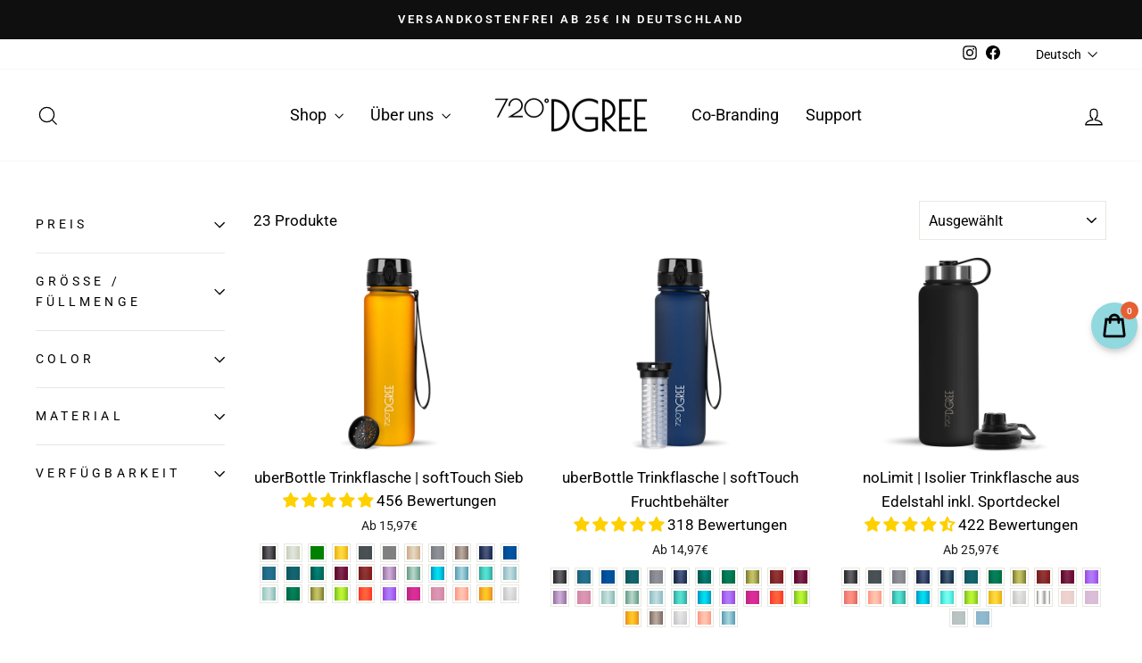

--- FILE ---
content_type: text/html; charset=utf-8
request_url: https://720dgree.com/collections/trinkflaschen-1
body_size: 91231
content:
<!doctype html>
<html class="no-js" lang="de" dir="ltr">
  <head>

    

    

    

    


    
    
    <meta name="p:domain_verify" content="0559fd006509d38cc7c500a523c7196d">
    <meta name="google-site-verification" content="OBc8boo8E6qfAs2T1u_mrpY4Pv3GMwWD6GGJwH3AB9I">
    <meta name="google-site-verification" content="VABRUMoAQhRg2Qg8ETj26jb3S3CNCgb61t19TtQV_dE">
    <meta name="facebook-domain-verification" content="bsuydl9uo3spek5ed6qt421wrv5udo">
    <meta charset="utf-8">
    <meta http-equiv="X-UA-Compatible" content="IE=edge,chrome=1">
    <meta name="viewport" content="width=device-width,initial-scale=1">
    <meta name="theme-color" content="#111111">
    <link rel="canonical" href="https://720dgree.de/collections/trinkflaschen-1">
    <link rel="preconnect" href="https://cdn.shopify.com" crossorigin>
    <link rel="preconnect" href="https://fonts.shopifycdn.com" crossorigin>
    <link rel="dns-prefetch" href="https://productreviews.shopifycdn.com">
    <link rel="dns-prefetch" href="https://ajax.googleapis.com">
    <link rel="dns-prefetch" href="https://maps.googleapis.com">
    <link rel="dns-prefetch" href="https://maps.gstatic.com"><link rel="shortcut icon" href="//720dgree.com/cdn/shop/files/Logo_720DGREE_Rings-favicon_32x32.jpg?v=1614736768" type="image/png"><title>Trinkflaschen
&ndash; 720°DGREE
</title>
<meta property="og:site_name" content="720°DGREE">
  <meta property="og:url" content="https://720dgree.de/collections/trinkflaschen-1">
  <meta property="og:title" content="Trinkflaschen">
  <meta property="og:type" content="website">
  <meta property="og:description" content="Stylische, wiederverwendbare & BPA-freie Trinkflaschen für dich und deinen Alltag, dein Abenteuer oder dein Hobby - werde jetzt Teil unserer stetig wachsenden 720°DGREE Community! "><meta property="og:image" content="http://720dgree.com/cdn/shop/files/720_DGREE_400x94_a3d21a1d-30c4-4535-a66b-8a4afbe4e0ef.png?v=1614732391">
    <meta property="og:image:secure_url" content="https://720dgree.com/cdn/shop/files/720_DGREE_400x94_a3d21a1d-30c4-4535-a66b-8a4afbe4e0ef.png?v=1614732391">
    <meta property="og:image:width" content="1200">
    <meta property="og:image:height" content="628"><meta name="twitter:site" content="@">
  <meta name="twitter:card" content="summary_large_image">
  <meta name="twitter:title" content="Trinkflaschen">
  <meta name="twitter:description" content="Stylische, wiederverwendbare & BPA-freie Trinkflaschen für dich und deinen Alltag, dein Abenteuer oder dein Hobby - werde jetzt Teil unserer stetig wachsenden 720°DGREE Community! ">
<style data-shopify>@font-face {
  font-family: Roboto;
  font-weight: 400;
  font-style: normal;
  font-display: swap;
  src: url("//720dgree.com/cdn/fonts/roboto/roboto_n4.2019d890f07b1852f56ce63ba45b2db45d852cba.woff2") format("woff2"),
       url("//720dgree.com/cdn/fonts/roboto/roboto_n4.238690e0007583582327135619c5f7971652fa9d.woff") format("woff");
}

  @font-face {
  font-family: Roboto;
  font-weight: 400;
  font-style: normal;
  font-display: swap;
  src: url("//720dgree.com/cdn/fonts/roboto/roboto_n4.2019d890f07b1852f56ce63ba45b2db45d852cba.woff2") format("woff2"),
       url("//720dgree.com/cdn/fonts/roboto/roboto_n4.238690e0007583582327135619c5f7971652fa9d.woff") format("woff");
}


  @font-face {
  font-family: Roboto;
  font-weight: 600;
  font-style: normal;
  font-display: swap;
  src: url("//720dgree.com/cdn/fonts/roboto/roboto_n6.3d305d5382545b48404c304160aadee38c90ef9d.woff2") format("woff2"),
       url("//720dgree.com/cdn/fonts/roboto/roboto_n6.bb37be020157f87e181e5489d5e9137ad60c47a2.woff") format("woff");
}

  @font-face {
  font-family: Roboto;
  font-weight: 400;
  font-style: italic;
  font-display: swap;
  src: url("//720dgree.com/cdn/fonts/roboto/roboto_i4.57ce898ccda22ee84f49e6b57ae302250655e2d4.woff2") format("woff2"),
       url("//720dgree.com/cdn/fonts/roboto/roboto_i4.b21f3bd061cbcb83b824ae8c7671a82587b264bf.woff") format("woff");
}

  @font-face {
  font-family: Roboto;
  font-weight: 600;
  font-style: italic;
  font-display: swap;
  src: url("//720dgree.com/cdn/fonts/roboto/roboto_i6.ebd6b6733fb2b030d60cbf61316511a7ffd82fb3.woff2") format("woff2"),
       url("//720dgree.com/cdn/fonts/roboto/roboto_i6.1363905a6d5249605bc5e0f859663ffe95ac3bed.woff") format("woff");
}

</style><link href="//720dgree.com/cdn/shop/t/76/assets/theme.css?v=178754125570010746701695996019" rel="stylesheet" type="text/css" media="all" />
<style data-shopify>:root {
    --typeHeaderPrimary: Roboto;
    --typeHeaderFallback: sans-serif;
    --typeHeaderSize: 34px;
    --typeHeaderWeight: 400;
    --typeHeaderLineHeight: 1.7;
    --typeHeaderSpacing: 0.0em;

    --typeBasePrimary:Roboto;
    --typeBaseFallback:sans-serif;
    --typeBaseSize: 17px;
    --typeBaseWeight: 400;
    --typeBaseSpacing: 0.0em;
    --typeBaseLineHeight: 1.7;
    --typeBaselineHeightMinus01: 1.6;

    --typeCollectionTitle: 26px;

    --iconWeight: 3px;
    --iconLinecaps: miter;

    
        --buttonRadius: 0;
    

    --colorGridOverlayOpacity: 0.1;
    }

    .placeholder-content {
    background-image: linear-gradient(100deg, #ffffff 40%, #f7f7f7 63%, #ffffff 79%);
    }</style><script>
      document.documentElement.className = document.documentElement.className.replace('no-js', 'js');
      window.theme = window.theme || {};
      theme.routes = {
        home: "/",
        cart: "/cart.js",
        cartPage: "/cart",
        cartAdd: "/cart/add.js",
        cartChange: "/cart/change.js",
        search: "/search",
        predictiveSearch: "/search/suggest"
      };
      theme.strings = {
        soldOut: "Ausverkauft",
        unavailable: "Nicht verfügbar",
        inStockLabel: "Auf Lager",
        oneStockLabel: "",
        otherStockLabel: "",
        willNotShipUntil: "Wird nach dem [date] versendet",
        willBeInStockAfter: "Wird nach dem [date] auf Lager sein",
        waitingForStock: "Inventar auf dem Weg",
        savePrice: "Sparen [saved_amount]",
        cartEmpty: "Ihr Einkaufswagen ist im Moment leer.",
        cartTermsConfirmation: "Sie müssen den Verkaufsbedingungen zustimmen, um auszuchecken",
        searchCollections: "Kollektionen",
        searchPages: "Seiten",
        searchArticles: "Artikel",
        productFrom: "Ab ",
        maxQuantity: "Du kannst nur haben [quantity] von [title] in Ihrem Warenkorbt."
      };
      theme.settings = {
        cartType: "drawer",
        isCustomerTemplate: false,
        moneyFormat: "{{amount_with_comma_separator}}€",
        saveType: "dollar",
        productImageSize: "landscape",
        productImageCover: false,
        predictiveSearch: true,
        predictiveSearchType: null,
        predictiveSearchVendor: false,
        predictiveSearchPrice: false,
        quickView: true,
        themeName: 'Impulse',
        themeVersion: "7.4.0"
      };
    </script>
    <script>window.performance && window.performance.mark && window.performance.mark('shopify.content_for_header.start');</script><meta id="shopify-digital-wallet" name="shopify-digital-wallet" content="/5175017546/digital_wallets/dialog">
<meta name="shopify-checkout-api-token" content="132879bb1662d05e424e862b55af79cd">
<meta id="in-context-paypal-metadata" data-shop-id="5175017546" data-venmo-supported="false" data-environment="production" data-locale="de_DE" data-paypal-v4="true" data-currency="EUR">
<link rel="alternate" type="application/atom+xml" title="Feed" href="/collections/trinkflaschen-1.atom" />
<link rel="alternate" hreflang="x-default" href="https://720dgree.de/collections/trinkflaschen-1">
<link rel="alternate" hreflang="de-DE" href="https://720dgree.de/collections/trinkflaschen-1">
<link rel="alternate" hreflang="en-DE" href="https://720dgree.de/en/collections/trinkflaschen-1">
<link rel="alternate" hreflang="es-DE" href="https://720dgree.de/es/collections/trinkflaschen-1">
<link rel="alternate" hreflang="fr-DE" href="https://720dgree.de/fr/collections/trinkflaschen-1">
<link rel="alternate" hreflang="it-DE" href="https://720dgree.de/it/collections/trinkflaschen-1">
<link rel="alternate" type="application/json+oembed" href="https://720dgree.de/collections/trinkflaschen-1.oembed">
<script async="async" src="/checkouts/internal/preloads.js?locale=de-DE"></script>
<link rel="preconnect" href="https://shop.app" crossorigin="anonymous">
<script async="async" src="https://shop.app/checkouts/internal/preloads.js?locale=de-DE&shop_id=5175017546" crossorigin="anonymous"></script>
<script id="apple-pay-shop-capabilities" type="application/json">{"shopId":5175017546,"countryCode":"DE","currencyCode":"EUR","merchantCapabilities":["supports3DS"],"merchantId":"gid:\/\/shopify\/Shop\/5175017546","merchantName":"720°DGREE","requiredBillingContactFields":["postalAddress","email"],"requiredShippingContactFields":["postalAddress","email"],"shippingType":"shipping","supportedNetworks":["visa","maestro","masterCard","amex"],"total":{"type":"pending","label":"720°DGREE","amount":"1.00"},"shopifyPaymentsEnabled":true,"supportsSubscriptions":true}</script>
<script id="shopify-features" type="application/json">{"accessToken":"132879bb1662d05e424e862b55af79cd","betas":["rich-media-storefront-analytics"],"domain":"720dgree.com","predictiveSearch":true,"shopId":5175017546,"locale":"de"}</script>
<script>var Shopify = Shopify || {};
Shopify.shop = "720dgterkaave.myshopify.com";
Shopify.locale = "de";
Shopify.currency = {"active":"EUR","rate":"1.0"};
Shopify.country = "DE";
Shopify.theme = {"name":"Live Update auf Impulse 7.4","id":144082108680,"schema_name":"Impulse","schema_version":"7.4.0","theme_store_id":null,"role":"main"};
Shopify.theme.handle = "null";
Shopify.theme.style = {"id":null,"handle":null};
Shopify.cdnHost = "720dgree.com/cdn";
Shopify.routes = Shopify.routes || {};
Shopify.routes.root = "/";</script>
<script type="module">!function(o){(o.Shopify=o.Shopify||{}).modules=!0}(window);</script>
<script>!function(o){function n(){var o=[];function n(){o.push(Array.prototype.slice.apply(arguments))}return n.q=o,n}var t=o.Shopify=o.Shopify||{};t.loadFeatures=n(),t.autoloadFeatures=n()}(window);</script>
<script>
  window.ShopifyPay = window.ShopifyPay || {};
  window.ShopifyPay.apiHost = "shop.app\/pay";
  window.ShopifyPay.redirectState = null;
</script>
<script id="shop-js-analytics" type="application/json">{"pageType":"collection"}</script>
<script defer="defer" async type="module" src="//720dgree.com/cdn/shopifycloud/shop-js/modules/v2/client.init-shop-cart-sync_kxAhZfSm.de.esm.js"></script>
<script defer="defer" async type="module" src="//720dgree.com/cdn/shopifycloud/shop-js/modules/v2/chunk.common_5BMd6ono.esm.js"></script>
<script type="module">
  await import("//720dgree.com/cdn/shopifycloud/shop-js/modules/v2/client.init-shop-cart-sync_kxAhZfSm.de.esm.js");
await import("//720dgree.com/cdn/shopifycloud/shop-js/modules/v2/chunk.common_5BMd6ono.esm.js");

  window.Shopify.SignInWithShop?.initShopCartSync?.({"fedCMEnabled":true,"windoidEnabled":true});

</script>
<script>
  window.Shopify = window.Shopify || {};
  if (!window.Shopify.featureAssets) window.Shopify.featureAssets = {};
  window.Shopify.featureAssets['shop-js'] = {"shop-cart-sync":["modules/v2/client.shop-cart-sync_81xuAXRO.de.esm.js","modules/v2/chunk.common_5BMd6ono.esm.js"],"init-fed-cm":["modules/v2/client.init-fed-cm_B2l2C8gd.de.esm.js","modules/v2/chunk.common_5BMd6ono.esm.js"],"shop-button":["modules/v2/client.shop-button_DteRmTIv.de.esm.js","modules/v2/chunk.common_5BMd6ono.esm.js"],"init-windoid":["modules/v2/client.init-windoid_BrVTPDHy.de.esm.js","modules/v2/chunk.common_5BMd6ono.esm.js"],"shop-cash-offers":["modules/v2/client.shop-cash-offers_uZhaqfcC.de.esm.js","modules/v2/chunk.common_5BMd6ono.esm.js","modules/v2/chunk.modal_DhTZgVSk.esm.js"],"shop-toast-manager":["modules/v2/client.shop-toast-manager_lTRStNPf.de.esm.js","modules/v2/chunk.common_5BMd6ono.esm.js"],"init-shop-email-lookup-coordinator":["modules/v2/client.init-shop-email-lookup-coordinator_BhyMm2Vh.de.esm.js","modules/v2/chunk.common_5BMd6ono.esm.js"],"pay-button":["modules/v2/client.pay-button_uIj7-e2V.de.esm.js","modules/v2/chunk.common_5BMd6ono.esm.js"],"avatar":["modules/v2/client.avatar_BTnouDA3.de.esm.js"],"init-shop-cart-sync":["modules/v2/client.init-shop-cart-sync_kxAhZfSm.de.esm.js","modules/v2/chunk.common_5BMd6ono.esm.js"],"shop-login-button":["modules/v2/client.shop-login-button_hqVUT9QF.de.esm.js","modules/v2/chunk.common_5BMd6ono.esm.js","modules/v2/chunk.modal_DhTZgVSk.esm.js"],"init-customer-accounts-sign-up":["modules/v2/client.init-customer-accounts-sign-up_0Oyvgx7Z.de.esm.js","modules/v2/client.shop-login-button_hqVUT9QF.de.esm.js","modules/v2/chunk.common_5BMd6ono.esm.js","modules/v2/chunk.modal_DhTZgVSk.esm.js"],"init-shop-for-new-customer-accounts":["modules/v2/client.init-shop-for-new-customer-accounts_DojLPa1w.de.esm.js","modules/v2/client.shop-login-button_hqVUT9QF.de.esm.js","modules/v2/chunk.common_5BMd6ono.esm.js","modules/v2/chunk.modal_DhTZgVSk.esm.js"],"init-customer-accounts":["modules/v2/client.init-customer-accounts_DWlFj6gc.de.esm.js","modules/v2/client.shop-login-button_hqVUT9QF.de.esm.js","modules/v2/chunk.common_5BMd6ono.esm.js","modules/v2/chunk.modal_DhTZgVSk.esm.js"],"shop-follow-button":["modules/v2/client.shop-follow-button_BEIcZOGj.de.esm.js","modules/v2/chunk.common_5BMd6ono.esm.js","modules/v2/chunk.modal_DhTZgVSk.esm.js"],"lead-capture":["modules/v2/client.lead-capture_BSpzCmmh.de.esm.js","modules/v2/chunk.common_5BMd6ono.esm.js","modules/v2/chunk.modal_DhTZgVSk.esm.js"],"checkout-modal":["modules/v2/client.checkout-modal_8HiTfxyj.de.esm.js","modules/v2/chunk.common_5BMd6ono.esm.js","modules/v2/chunk.modal_DhTZgVSk.esm.js"],"shop-login":["modules/v2/client.shop-login_Fe0VhLV0.de.esm.js","modules/v2/chunk.common_5BMd6ono.esm.js","modules/v2/chunk.modal_DhTZgVSk.esm.js"],"payment-terms":["modules/v2/client.payment-terms_C8PkVPzh.de.esm.js","modules/v2/chunk.common_5BMd6ono.esm.js","modules/v2/chunk.modal_DhTZgVSk.esm.js"]};
</script>
<script>(function() {
  var isLoaded = false;
  function asyncLoad() {
    if (isLoaded) return;
    isLoaded = true;
    var urls = ["https:\/\/public.zoorix.com\/sdk.min.js?shop=720dgterkaave.myshopify.com","https:\/\/d18eg7dreypte5.cloudfront.net\/browse-abandonment\/v2\/browse_abandonment.js?shop=720dgterkaave.myshopify.com","https:\/\/storage.nfcube.com\/instafeed-336b1917d7a0b0d0fb7befdd6d783870.js?shop=720dgterkaave.myshopify.com","https:\/\/portal.zakeke.com\/Scripts\/integration\/shopify\/product.js?shop=720dgterkaave.myshopify.com"];
    for (var i = 0; i < urls.length; i++) {
      var s = document.createElement('script');
      s.type = 'text/javascript';
      s.async = true;
      s.src = urls[i];
      var x = document.getElementsByTagName('script')[0];
      x.parentNode.insertBefore(s, x);
    }
  };
  if(window.attachEvent) {
    window.attachEvent('onload', asyncLoad);
  } else {
    window.addEventListener('load', asyncLoad, false);
  }
})();</script>
<script id="__st">var __st={"a":5175017546,"offset":3600,"reqid":"6185fc8c-d585-44d2-9c9e-df3449475068-1768982583","pageurl":"720dgree.com\/collections\/trinkflaschen-1","u":"f3cf8c9d4dc1","p":"collection","rtyp":"collection","rid":164352065610};</script>
<script>window.ShopifyPaypalV4VisibilityTracking = true;</script>
<script id="captcha-bootstrap">!function(){'use strict';const t='contact',e='account',n='new_comment',o=[[t,t],['blogs',n],['comments',n],[t,'customer']],c=[[e,'customer_login'],[e,'guest_login'],[e,'recover_customer_password'],[e,'create_customer']],r=t=>t.map((([t,e])=>`form[action*='/${t}']:not([data-nocaptcha='true']) input[name='form_type'][value='${e}']`)).join(','),a=t=>()=>t?[...document.querySelectorAll(t)].map((t=>t.form)):[];function s(){const t=[...o],e=r(t);return a(e)}const i='password',u='form_key',d=['recaptcha-v3-token','g-recaptcha-response','h-captcha-response',i],f=()=>{try{return window.sessionStorage}catch{return}},m='__shopify_v',_=t=>t.elements[u];function p(t,e,n=!1){try{const o=window.sessionStorage,c=JSON.parse(o.getItem(e)),{data:r}=function(t){const{data:e,action:n}=t;return t[m]||n?{data:e,action:n}:{data:t,action:n}}(c);for(const[e,n]of Object.entries(r))t.elements[e]&&(t.elements[e].value=n);n&&o.removeItem(e)}catch(o){console.error('form repopulation failed',{error:o})}}const l='form_type',E='cptcha';function T(t){t.dataset[E]=!0}const w=window,h=w.document,L='Shopify',v='ce_forms',y='captcha';let A=!1;((t,e)=>{const n=(g='f06e6c50-85a8-45c8-87d0-21a2b65856fe',I='https://cdn.shopify.com/shopifycloud/storefront-forms-hcaptcha/ce_storefront_forms_captcha_hcaptcha.v1.5.2.iife.js',D={infoText:'Durch hCaptcha geschützt',privacyText:'Datenschutz',termsText:'Allgemeine Geschäftsbedingungen'},(t,e,n)=>{const o=w[L][v],c=o.bindForm;if(c)return c(t,g,e,D).then(n);var r;o.q.push([[t,g,e,D],n]),r=I,A||(h.body.append(Object.assign(h.createElement('script'),{id:'captcha-provider',async:!0,src:r})),A=!0)});var g,I,D;w[L]=w[L]||{},w[L][v]=w[L][v]||{},w[L][v].q=[],w[L][y]=w[L][y]||{},w[L][y].protect=function(t,e){n(t,void 0,e),T(t)},Object.freeze(w[L][y]),function(t,e,n,w,h,L){const[v,y,A,g]=function(t,e,n){const i=e?o:[],u=t?c:[],d=[...i,...u],f=r(d),m=r(i),_=r(d.filter((([t,e])=>n.includes(e))));return[a(f),a(m),a(_),s()]}(w,h,L),I=t=>{const e=t.target;return e instanceof HTMLFormElement?e:e&&e.form},D=t=>v().includes(t);t.addEventListener('submit',(t=>{const e=I(t);if(!e)return;const n=D(e)&&!e.dataset.hcaptchaBound&&!e.dataset.recaptchaBound,o=_(e),c=g().includes(e)&&(!o||!o.value);(n||c)&&t.preventDefault(),c&&!n&&(function(t){try{if(!f())return;!function(t){const e=f();if(!e)return;const n=_(t);if(!n)return;const o=n.value;o&&e.removeItem(o)}(t);const e=Array.from(Array(32),(()=>Math.random().toString(36)[2])).join('');!function(t,e){_(t)||t.append(Object.assign(document.createElement('input'),{type:'hidden',name:u})),t.elements[u].value=e}(t,e),function(t,e){const n=f();if(!n)return;const o=[...t.querySelectorAll(`input[type='${i}']`)].map((({name:t})=>t)),c=[...d,...o],r={};for(const[a,s]of new FormData(t).entries())c.includes(a)||(r[a]=s);n.setItem(e,JSON.stringify({[m]:1,action:t.action,data:r}))}(t,e)}catch(e){console.error('failed to persist form',e)}}(e),e.submit())}));const S=(t,e)=>{t&&!t.dataset[E]&&(n(t,e.some((e=>e===t))),T(t))};for(const o of['focusin','change'])t.addEventListener(o,(t=>{const e=I(t);D(e)&&S(e,y())}));const B=e.get('form_key'),M=e.get(l),P=B&&M;t.addEventListener('DOMContentLoaded',(()=>{const t=y();if(P)for(const e of t)e.elements[l].value===M&&p(e,B);[...new Set([...A(),...v().filter((t=>'true'===t.dataset.shopifyCaptcha))])].forEach((e=>S(e,t)))}))}(h,new URLSearchParams(w.location.search),n,t,e,['guest_login'])})(!0,!0)}();</script>
<script integrity="sha256-4kQ18oKyAcykRKYeNunJcIwy7WH5gtpwJnB7kiuLZ1E=" data-source-attribution="shopify.loadfeatures" defer="defer" src="//720dgree.com/cdn/shopifycloud/storefront/assets/storefront/load_feature-a0a9edcb.js" crossorigin="anonymous"></script>
<script crossorigin="anonymous" defer="defer" src="//720dgree.com/cdn/shopifycloud/storefront/assets/shopify_pay/storefront-65b4c6d7.js?v=20250812"></script>
<script data-source-attribution="shopify.dynamic_checkout.dynamic.init">var Shopify=Shopify||{};Shopify.PaymentButton=Shopify.PaymentButton||{isStorefrontPortableWallets:!0,init:function(){window.Shopify.PaymentButton.init=function(){};var t=document.createElement("script");t.src="https://720dgree.com/cdn/shopifycloud/portable-wallets/latest/portable-wallets.de.js",t.type="module",document.head.appendChild(t)}};
</script>
<script data-source-attribution="shopify.dynamic_checkout.buyer_consent">
  function portableWalletsHideBuyerConsent(e){var t=document.getElementById("shopify-buyer-consent"),n=document.getElementById("shopify-subscription-policy-button");t&&n&&(t.classList.add("hidden"),t.setAttribute("aria-hidden","true"),n.removeEventListener("click",e))}function portableWalletsShowBuyerConsent(e){var t=document.getElementById("shopify-buyer-consent"),n=document.getElementById("shopify-subscription-policy-button");t&&n&&(t.classList.remove("hidden"),t.removeAttribute("aria-hidden"),n.addEventListener("click",e))}window.Shopify?.PaymentButton&&(window.Shopify.PaymentButton.hideBuyerConsent=portableWalletsHideBuyerConsent,window.Shopify.PaymentButton.showBuyerConsent=portableWalletsShowBuyerConsent);
</script>
<script data-source-attribution="shopify.dynamic_checkout.cart.bootstrap">document.addEventListener("DOMContentLoaded",(function(){function t(){return document.querySelector("shopify-accelerated-checkout-cart, shopify-accelerated-checkout")}if(t())Shopify.PaymentButton.init();else{new MutationObserver((function(e,n){t()&&(Shopify.PaymentButton.init(),n.disconnect())})).observe(document.body,{childList:!0,subtree:!0})}}));
</script>
<link id="shopify-accelerated-checkout-styles" rel="stylesheet" media="screen" href="https://720dgree.com/cdn/shopifycloud/portable-wallets/latest/accelerated-checkout-backwards-compat.css" crossorigin="anonymous">
<style id="shopify-accelerated-checkout-cart">
        #shopify-buyer-consent {
  margin-top: 1em;
  display: inline-block;
  width: 100%;
}

#shopify-buyer-consent.hidden {
  display: none;
}

#shopify-subscription-policy-button {
  background: none;
  border: none;
  padding: 0;
  text-decoration: underline;
  font-size: inherit;
  cursor: pointer;
}

#shopify-subscription-policy-button::before {
  box-shadow: none;
}

      </style>

<script>window.performance && window.performance.mark && window.performance.mark('shopify.content_for_header.end');</script>
    <script src="//720dgree.com/cdn/shop/t/76/assets/vendor-scripts-v11.js" defer="defer"></script><link rel="stylesheet" href="//720dgree.com/cdn/shop/t/76/assets/country-flags.css"><script src="//720dgree.com/cdn/shop/t/76/assets/theme.js?v=66447858802808184731694774441" defer="defer"></script>
    
    <script>
      var zakekeUrl = '/apps/my720';
    </script>
    <script>
  window.zakekeProductAdvancedProcessing = true;
  window.zakekeForceClientPreviews = 1;
  window.zakekeIsCartPreviewEnabled = 1;
  window.zakekeIsCartPreviewEnabledMultipleSides = 1;
  
  
  window.zakekePricingData = {
    variantId: null,
    cart: {"note":null,"attributes":{},"original_total_price":0,"total_price":0,"total_discount":0,"total_weight":0.0,"item_count":0,"items":[],"requires_shipping":false,"currency":"EUR","items_subtotal_price":0,"cart_level_discount_applications":[],"checkout_charge_amount":0},
    product: {"error":"json not allowed for this object"}
  };
  

  window.zakekeShopLocales = [
    
    {
      iso_code: "de",
      root_url: "\/",
      primary: true
    },
    
    {
      iso_code: "en",
      root_url: "\/en",
      primary: false
    },
    
    {
      iso_code: "es",
      root_url: "\/es",
      primary: false
    },
    
    {
      iso_code: "fr",
      root_url: "\/fr",
      primary: false
    },
    
    {
      iso_code: "it",
      root_url: "\/it",
      primary: false
    },
    
  ];
</script>

<script src="https://unpkg.com/@glidejs/glide@3.4.1/dist/glide.js"></script>
<!-- Required Core Stylesheet -->
<link rel="stylesheet" href="https://unpkg.com/@glidejs/glide@3.4.1/dist/css/glide.core.css">
<!-- Optional Theme Stylesheet -->
<link rel="stylesheet" href="https://unpkg.com/@glidejs/glide@3.4.1/dist/css/glide.theme.css">

<style>
.glide__arrow.prev {
    left: 0;
    }

.glide__arrow.next {
    right: 0;
}

.glide__slides {
    margin: 0px;
    list-style: none;
}

.glide__arrow {
  border: none !important;
  box-shadow: none !important;
}
  
.zakeke-cart-preview-window {
    position: fixed;
top: 0;
    left: 0;
    width: 100%;
    height: 100%;
    background: rgba(0, 0, 0, 0.94);
z-index: 1000;
    display: flex;
    flex-direction: column;
    align-items: center;
    justify-content: center;
    user-select: none;
}

.zakeke-cart-preview-window-label {
    padding: 20px;
}

.zakeke-cart-preview-window-label h3
{
    color: white;
}

.zakeke-cart-previews {
    position: relative;
    max-width: 260px;
}

@media (max-width: 768px) {
    .zakeke-cart-previews {
      max-width: 130px;
	}
}

.zakeke-cart-preview {
    cursor: pointer;
}
</style>
    
    

  

    <script>
    
    
    
    
    
    var gsf_conversion_data = {page_type : 'category', event : 'view_item_list', data : {product_data : [{variant_id : 42385846239462, product_id : 6855697596602, name : "uberBottle Trinkflasche | softTouch Sieb", price : "18.97", currency : "EUR", sku : "720_13_1000ml_o_black", brand : "720°DGREE", variant : "1000ml / Onyx Black", category : "uberBottle", quantity : "4335" }, {variant_id : 40222193647802, product_id : 1669494898762, name : "uberBottle Trinkflasche | softTouch Fruchtbehälter", price : "21.97", currency : "EUR", sku : "720_03_1000ml_o_black_1", brand : "720°DGREE", variant : "1000ml / Onyx Black", category : "uberBottle", quantity : "2866" }, {variant_id : 29195308269642, product_id : 1669495783498, name : "noLimit | Isolier Trinkflasche aus Edelstahl inkl. Sportdeckel", price : "38.97", currency : "EUR", sku : "720_04_1200ml_o_black", brand : "720°DGREE", variant : "1200ml / Onyx Black", category : "noLimit bottle", quantity : "349" }, {variant_id : 43473379623176, product_id : 7950246838536, name : "noLimit | Isolier Trinkflasche mit Edelstahlsieb und Sportdeckel", price : "30.97", currency : "EUR", sku : "720_18_710ml_o_black_inf_spt", brand : "720°DGREE", variant : "Onyx Black / 710ml", category : "noLimit Infuser", quantity : "134" }], total_price :"110.88", shop_currency : "EUR", collection_id : "164352065610", collection_name : "Trinkflaschen" }};
    
</script>
    
    
    

    <script async src="https://cdn-widgetsrepository.yotpo.com/v1/loader/xgVpBG2M3gIySalVMqf3kS4iECkRuuLSGzpWVDPe" type="text/javascript"></script>


<!-- Google tag (gtag.js) -->
<script async src="https://www.googletagmanager.com/gtag/js?id=G-0BKNGH61SF"></script>
<script>
  window.dataLayer = window.dataLayer || [];
  function gtag(){dataLayer.push(arguments);}
  gtag('js', new Date());

  gtag('config', 'G-0BKNGH61SF');
</script>
  
    <!-- Google Tag Manager -->
    <script>
      (function(w,d,s,l,i){w[l]=w[l]||[];w[l].push({'gtm.start':
      new Date().getTime(),event:'gtm.js'});var f=d.getElementsByTagName(s)[0],
      j=d.createElement(s),dl=l!='dataLayer'?'&l='+l:'';j.async=true;j.src=
      'https://www.googletagmanager.com/gtm.js?id='+i+dl;f.parentNode.insertBefore(j,f);
      })(window,document,'script','dataLayer','GTM-MFLNTKW');
    </script>
    <!-- End Google Tag Manager -->


    <!-- Structured Data, damit unser brandname in den organischen ergebnissen in großbuchstaben angezeigt wird -->
    <script type="application/ld+json">
{
  "@context": "http://schema.org",
  "@type": "WebSite",
  "name": "720°DGREE",
  "url": "https://www.720dgree.de"
}
</script>
<style>
select#country_code.locale-selectors__selector {
    width: 20rem !important;
}
</style>
  <!-- BEGIN app block: shopify://apps/complianz-gdpr-cookie-consent/blocks/bc-block/e49729f0-d37d-4e24-ac65-e0e2f472ac27 -->

    
    
    
<link id='complianz-css' rel="stylesheet" href=https://cdn.shopify.com/extensions/019a2fb2-ee57-75e6-ac86-acfd14822c1d/gdpr-legal-cookie-74/assets/complainz.css media="print" onload="this.media='all'">
    <style>
        #Compliance-iframe.Compliance-iframe-branded > div.purposes-header,
        #Compliance-iframe.Compliance-iframe-branded > div.cmplc-cmp-header,
        #purposes-container > div.purposes-header,
        #Compliance-cs-banner .Compliance-cs-brand {
            background-color: #ffffff !important;
            color: #000000!important;
        }
        #Compliance-iframe.Compliance-iframe-branded .purposes-header .cmplc-btn-cp ,
        #Compliance-iframe.Compliance-iframe-branded .purposes-header .cmplc-btn-cp:hover,
        #Compliance-iframe.Compliance-iframe-branded .purposes-header .cmplc-btn-back:hover  {
            background-color: #ffffff !important;
            opacity: 1 !important;
        }
        #Compliance-cs-banner .cmplc-toggle .cmplc-toggle-label {
            color: #ffffff!important;
        }
        #Compliance-iframe.Compliance-iframe-branded .purposes-header .cmplc-btn-cp:hover,
        #Compliance-iframe.Compliance-iframe-branded .purposes-header .cmplc-btn-back:hover {
            background-color: #000000!important;
            color: #ffffff!important;
        }
        #Compliance-cs-banner #Compliance-cs-title {
            font-size: 14px !important;
        }
        #Compliance-cs-banner .Compliance-cs-content,
        #Compliance-cs-title,
        .cmplc-toggle-checkbox.granular-control-checkbox span {
            background-color: #ffffff !important;
            color: #000000 !important;
            font-size: 14px !important;
        }
        #Compliance-cs-banner .Compliance-cs-close-btn {
            font-size: 14px !important;
            background-color: #ffffff !important;
        }
        #Compliance-cs-banner .Compliance-cs-opt-group {
            color: #ffffff !important;
        }
        #Compliance-cs-banner .Compliance-cs-opt-group button,
        .Compliance-alert button.Compliance-button-cancel {
            background-color: #4ba733!important;
            color: #ffffff!important;
        }
        #Compliance-cs-banner .Compliance-cs-opt-group button.Compliance-cs-accept-btn,
        #Compliance-cs-banner .Compliance-cs-opt-group button.Compliance-cs-btn-primary,
        .Compliance-alert button.Compliance-button-confirm {
            background-color: #4ba733 !important;
            color: #ffffff !important;
        }
        #Compliance-cs-banner .Compliance-cs-opt-group button.Compliance-cs-reject-btn {
            background-color: #4ba733!important;
            color: #ffffff!important;
        }

        #Compliance-cs-banner .Compliance-banner-content button {
            cursor: pointer !important;
            color: currentColor !important;
            text-decoration: underline !important;
            border: none !important;
            background-color: transparent !important;
            font-size: 100% !important;
            padding: 0 !important;
        }

        #Compliance-cs-banner .Compliance-cs-opt-group button {
            border-radius: 4px !important;
            padding-block: 10px !important;
        }
        @media (min-width: 640px) {
            #Compliance-cs-banner.Compliance-cs-default-floating:not(.Compliance-cs-top):not(.Compliance-cs-center) .Compliance-cs-container, #Compliance-cs-banner.Compliance-cs-default-floating:not(.Compliance-cs-bottom):not(.Compliance-cs-center) .Compliance-cs-container, #Compliance-cs-banner.Compliance-cs-default-floating.Compliance-cs-center:not(.Compliance-cs-top):not(.Compliance-cs-bottom) .Compliance-cs-container {
                width: 560px !important;
            }
            #Compliance-cs-banner.Compliance-cs-default-floating:not(.Compliance-cs-top):not(.Compliance-cs-center) .Compliance-cs-opt-group, #Compliance-cs-banner.Compliance-cs-default-floating:not(.Compliance-cs-bottom):not(.Compliance-cs-center) .Compliance-cs-opt-group, #Compliance-cs-banner.Compliance-cs-default-floating.Compliance-cs-center:not(.Compliance-cs-top):not(.Compliance-cs-bottom) .Compliance-cs-opt-group {
                flex-direction: row !important;
            }
            #Compliance-cs-banner .Compliance-cs-opt-group button:not(:last-of-type),
            #Compliance-cs-banner .Compliance-cs-opt-group button {
                margin-right: 4px !important;
            }
            #Compliance-cs-banner .Compliance-cs-container .Compliance-cs-brand {
                position: absolute !important;
                inset-block-start: 6px;
            }
        }
        #Compliance-cs-banner.Compliance-cs-default-floating:not(.Compliance-cs-top):not(.Compliance-cs-center) .Compliance-cs-opt-group > div, #Compliance-cs-banner.Compliance-cs-default-floating:not(.Compliance-cs-bottom):not(.Compliance-cs-center) .Compliance-cs-opt-group > div, #Compliance-cs-banner.Compliance-cs-default-floating.Compliance-cs-center:not(.Compliance-cs-top):not(.Compliance-cs-bottom) .Compliance-cs-opt-group > div {
            flex-direction: row-reverse;
            width: 100% !important;
        }

        .Compliance-cs-brand-badge-outer, .Compliance-cs-brand-badge, #Compliance-cs-banner.Compliance-cs-default-floating.Compliance-cs-bottom .Compliance-cs-brand-badge-outer,
        #Compliance-cs-banner.Compliance-cs-default.Compliance-cs-bottom .Compliance-cs-brand-badge-outer,
        #Compliance-cs-banner.Compliance-cs-default:not(.Compliance-cs-left) .Compliance-cs-brand-badge-outer,
        #Compliance-cs-banner.Compliance-cs-default-floating:not(.Compliance-cs-left) .Compliance-cs-brand-badge-outer {
            display: none !important
        }

        #Compliance-cs-banner:not(.Compliance-cs-top):not(.Compliance-cs-bottom) .Compliance-cs-container.Compliance-cs-themed {
            flex-direction: row !important;
        }

        #Compliance-cs-banner #Compliance-cs-title,
        #Compliance-cs-banner #Compliance-cs-custom-title {
            justify-self: center !important;
            font-size: 14px !important;
            font-family: -apple-system,sans-serif !important;
            margin-inline: auto !important;
            width: 55% !important;
            text-align: center;
            font-weight: 600;
            visibility: unset;
        }

        @media (max-width: 640px) {
            #Compliance-cs-banner #Compliance-cs-title,
            #Compliance-cs-banner #Compliance-cs-custom-title {
                display: block;
            }
        }

        #Compliance-cs-banner .Compliance-cs-brand img {
            max-width: 110px !important;
            min-height: 32px !important;
        }
        #Compliance-cs-banner .Compliance-cs-container .Compliance-cs-brand {
            background: none !important;
            padding: 0px !important;
            margin-block-start:10px !important;
            margin-inline-start:16px !important;
        }

        #Compliance-cs-banner .Compliance-cs-opt-group button {
            padding-inline: 4px !important;
        }

    </style>
    
    
    
    

    <script type="text/javascript">
        function loadScript(src) {
            return new Promise((resolve, reject) => {
                const s = document.createElement("script");
                s.src = src;
                s.charset = "UTF-8";
                s.onload = resolve;
                s.onerror = reject;
                document.head.appendChild(s);
            });
        }

        function filterGoogleConsentModeURLs(domainsArray) {
            const googleConsentModeComplianzURls = [
                // 197, # Google Tag Manager:
                {"domain":"s.www.googletagmanager.com", "path":""},
                {"domain":"www.tagmanager.google.com", "path":""},
                {"domain":"www.googletagmanager.com", "path":""},
                {"domain":"googletagmanager.com", "path":""},
                {"domain":"tagassistant.google.com", "path":""},
                {"domain":"tagmanager.google.com", "path":""},

                // 2110, # Google Analytics 4:
                {"domain":"www.analytics.google.com", "path":""},
                {"domain":"www.google-analytics.com", "path":""},
                {"domain":"ssl.google-analytics.com", "path":""},
                {"domain":"google-analytics.com", "path":""},
                {"domain":"analytics.google.com", "path":""},
                {"domain":"region1.google-analytics.com", "path":""},
                {"domain":"region1.analytics.google.com", "path":""},
                {"domain":"*.google-analytics.com", "path":""},
                {"domain":"www.googletagmanager.com", "path":"/gtag/js?id=G"},
                {"domain":"googletagmanager.com", "path":"/gtag/js?id=UA"},
                {"domain":"www.googletagmanager.com", "path":"/gtag/js?id=UA"},
                {"domain":"googletagmanager.com", "path":"/gtag/js?id=G"},

                // 177, # Google Ads conversion tracking:
                {"domain":"googlesyndication.com", "path":""},
                {"domain":"media.admob.com", "path":""},
                {"domain":"gmodules.com", "path":""},
                {"domain":"ad.ytsa.net", "path":""},
                {"domain":"dartmotif.net", "path":""},
                {"domain":"dmtry.com", "path":""},
                {"domain":"go.channelintelligence.com", "path":""},
                {"domain":"googleusercontent.com", "path":""},
                {"domain":"googlevideo.com", "path":""},
                {"domain":"gvt1.com", "path":""},
                {"domain":"links.channelintelligence.com", "path":""},
                {"domain":"obrasilinteirojoga.com.br", "path":""},
                {"domain":"pcdn.tcgmsrv.net", "path":""},
                {"domain":"rdr.tag.channelintelligence.com", "path":""},
                {"domain":"static.googleadsserving.cn", "path":""},
                {"domain":"studioapi.doubleclick.com", "path":""},
                {"domain":"teracent.net", "path":""},
                {"domain":"ttwbs.channelintelligence.com", "path":""},
                {"domain":"wtb.channelintelligence.com", "path":""},
                {"domain":"youknowbest.com", "path":""},
                {"domain":"doubleclick.net", "path":""},
                {"domain":"redirector.gvt1.com", "path":""},

                //116, # Google Ads Remarketing
                {"domain":"googlesyndication.com", "path":""},
                {"domain":"media.admob.com", "path":""},
                {"domain":"gmodules.com", "path":""},
                {"domain":"ad.ytsa.net", "path":""},
                {"domain":"dartmotif.net", "path":""},
                {"domain":"dmtry.com", "path":""},
                {"domain":"go.channelintelligence.com", "path":""},
                {"domain":"googleusercontent.com", "path":""},
                {"domain":"googlevideo.com", "path":""},
                {"domain":"gvt1.com", "path":""},
                {"domain":"links.channelintelligence.com", "path":""},
                {"domain":"obrasilinteirojoga.com.br", "path":""},
                {"domain":"pcdn.tcgmsrv.net", "path":""},
                {"domain":"rdr.tag.channelintelligence.com", "path":""},
                {"domain":"static.googleadsserving.cn", "path":""},
                {"domain":"studioapi.doubleclick.com", "path":""},
                {"domain":"teracent.net", "path":""},
                {"domain":"ttwbs.channelintelligence.com", "path":""},
                {"domain":"wtb.channelintelligence.com", "path":""},
                {"domain":"youknowbest.com", "path":""},
                {"domain":"doubleclick.net", "path":""},
                {"domain":"redirector.gvt1.com", "path":""}
            ];

            if (!Array.isArray(domainsArray)) { 
                return [];
            }

            const blockedPairs = new Map();
            for (const rule of googleConsentModeComplianzURls) {
                if (!blockedPairs.has(rule.domain)) {
                    blockedPairs.set(rule.domain, new Set());
                }
                blockedPairs.get(rule.domain).add(rule.path);
            }

            return domainsArray.filter(item => {
                const paths = blockedPairs.get(item.d);
                return !(paths && paths.has(item.p));
            });
        }

        function setupAutoblockingByDomain() {
            // autoblocking by domain
            const autoblockByDomainArray = [];
            const prefixID = '10000' // to not get mixed with real metis ids
            let cmpBlockerDomains = []
            let cmpCmplcVendorsPurposes = {}
            let counter = 1
            for (const object of autoblockByDomainArray) {
                cmpBlockerDomains.push({
                    d: object.d,
                    p: object.path,
                    v: prefixID + counter,
                });
                counter++;
            }
            
            counter = 1
            for (const object of autoblockByDomainArray) {
                cmpCmplcVendorsPurposes[prefixID + counter] = object?.p ?? '1';
                counter++;
            }

            Object.defineProperty(window, "cmp_cmplc_vendors_purposes", {
                get() {
                    return cmpCmplcVendorsPurposes;
                },
                set(value) {
                    cmpCmplcVendorsPurposes = { ...cmpCmplcVendorsPurposes, ...value };
                }
            });
            const basicGmc = true;


            Object.defineProperty(window, "cmp_importblockerdomains", {
                get() {
                    if (basicGmc) {
                        return filterGoogleConsentModeURLs(cmpBlockerDomains);
                    }
                    return cmpBlockerDomains;
                },
                set(value) {
                    cmpBlockerDomains = [ ...cmpBlockerDomains, ...value ];
                }
            });
        }

        function enforceRejectionRecovery() {
            const base = (window._cmplc = window._cmplc || {});
            const featuresHolder = {};

            function lockFlagOn(holder) {
                const desc = Object.getOwnPropertyDescriptor(holder, 'rejection_recovery');
                if (!desc) {
                    Object.defineProperty(holder, 'rejection_recovery', {
                        get() { return true; },
                        set(_) { /* ignore */ },
                        enumerable: true,
                        configurable: false
                    });
                }
                return holder;
            }

            Object.defineProperty(base, 'csFeatures', {
                configurable: false,
                enumerable: true,
                get() {
                    return featuresHolder;
                },
                set(obj) {
                    if (obj && typeof obj === 'object') {
                        Object.keys(obj).forEach(k => {
                            if (k !== 'rejection_recovery') {
                                featuresHolder[k] = obj[k];
                            }
                        });
                    }
                    // we lock it, it won't try to redefine
                    lockFlagOn(featuresHolder);
                }
            });

            // Ensure an object is exposed even if read early
            if (!('csFeatures' in base)) {
                base.csFeatures = {};
            } else {
                // If someone already set it synchronously, merge and lock now.
                base.csFeatures = base.csFeatures;
            }
        }

        function splitDomains(joinedString) {
            if (!joinedString) {
                return []; // empty string -> empty array
            }
            return joinedString.split(";");
        }

        function setupWhitelist() {
            // Whitelist by domain:
            const whitelistString = "";
            const whitelist_array = [...splitDomains(whitelistString)];
            if (Array.isArray(window?.cmp_block_ignoredomains)) {
                window.cmp_block_ignoredomains = [...whitelist_array, ...window.cmp_block_ignoredomains];
            }
        }

        async function initCompliance() {
            const currentCsConfiguration = {"siteId":4391079,"cookiePolicyIds":{"en":24220529},"banner":{"acceptButtonDisplay":true,"rejectButtonDisplay":true,"customizeButtonDisplay":true,"position":"float-center","backgroundOverlay":false,"fontSize":"14px","content":"","acceptButtonCaption":"","rejectButtonCaption":"","customizeButtonCaption":"","backgroundColor":"#ffffff","textColor":"#000000","acceptButtonColor":"#4ba733","acceptButtonCaptionColor":"#ffffff","rejectButtonColor":"#4ba733","rejectButtonCaptionColor":"#ffffff","customizeButtonColor":"#4ba733","customizeButtonCaptionColor":"#ffffff","logo":"data:image\/svg+xml;base64,[base64]","brandTextColor":"#000000","brandBackgroundColor":"#ffffff","applyStyles":"false"},"whitelabel":true};
            const preview_config = {"format_and_position":{"has_background_overlay":false,"position":"float-center"},"text":{"fontsize":"14px","content":{"main":"","accept":"","reject":"","learnMore":""}},"theme":{"setting_type":2,"standard":{"subtype":"light"},"color":{"selected_color":"Mint","selected_color_style":"neutral"},"custom":{"main":{"background":"#ffffff","text":"#000000"},"acceptButton":{"background":"#4ba733","text":"#ffffff"},"rejectButton":{"background":"#4ba733","text":"#ffffff"},"learnMoreButton":{"background":"#4ba733","text":"#ffffff"}},"logo":{"type":3,"add_from_url":{"url":"","brand_header_color":"#ffffff","brand_text_color":"#000000"},"upload":{"src":"data:image\/svg+xml;base64,[base64]","brand_header_color":"#ffffff","brand_text_color":"#000000"}}},"whitelabel":true,"privacyWidget":true,"cookiePolicyPageUrl":"\/pages\/cookie-policy","privacyPolicyPageUrl":"\/policies\/privacy-policy","primaryDomain":"https:\/\/720dgree.de"};
            const settings = {"businessLocation":null,"targetRegions":[],"legislations":{"isAutomatic":true,"customLegislations":{"gdprApplies":true,"usprApplies":false,"ccpaApplies":false,"lgpdApplies":false}},"googleConsentMode":false,"microsoftConsentMode":false,"enableTcf":false,"fallbackLanguage":"en","emailNotification":true,"disableAutoBlocking":false,"enableAdvanceGCM":true};

            const supportedLangs = [
            'bg','ca','cs','da','de','el','en','en-GB','es','et',
            'fi','fr','hr','hu','it','lt','lv','nl','no','pl',
            'pt','pt-BR','ro','ru','sk','sl','sv'
            ];

            // Build i18n map; prefer globals (e.g., window.it / window.en) if your locale files define them,
            // otherwise fall back to Liquid-injected JSON (cleaned_*).
            const currentLang = "de";
            const fallbackLang = "en";

            let cmplc_i18n = {};

            // fallback first
            (function attachFallback() {
                // If your external locale file defines a global like "window[<lang>]"
                if (typeof window[fallbackLang] !== "undefined") {
                    cmplc_i18n[fallbackLang] = window[fallbackLang];
                    return;
                }
            })();

            // then current
            (function attachCurrent() {
            if (supportedLangs.includes(currentLang)) {
                if (typeof window[currentLang] !== "undefined") {
                    cmplc_i18n[currentLang] = window[currentLang];
                    return;
                }
            }
            })();

            const isPrimaryLang = true;
            const primaryDomain = "https://720dgree.de";
            const cookiePolicyPageUrl = "/pages/cookie-policy";
            const privacyPolicyPageUrl = "/policies/privacy-policy";

            const cookiePolicyId =
            currentCsConfiguration?.cookiePolicyIds[currentLang] ??
            currentCsConfiguration?.cookiePolicyIds[fallbackLang];

            // 🔴 IMPORTANT: make _cmplc global
            window._cmplc = window?._cmplc || [];
            const _cmplc = window._cmplc;

            _cmplc.csConfiguration = {
                ..._cmplc.csConfiguration,
                ...currentCsConfiguration,
                cookiePolicyId,
                consentOnContinuedBrowsing:  false,
                perPurposeConsent:           true,
                countryDetection:            true,
                enableGdpr:                  settings?.legislations?.customLegislations?.gdprApplies,
                enableUspr:                  settings?.legislations?.customLegislations?.usprApplies,
                enableCcpa:                  settings?.legislations?.customLegislations?.ccpaApplies,
                enableLgpd:                  settings?.legislations?.customLegislations?.lgpdApplies,
                googleConsentMode:           settings?.googleConsentMode,
                uetConsentMode:              settings?.microsoftConsentMode,
                enableTcf:                   settings?.enableTcf,
                tcfPublisherCC:              settings?.businessLocation,
                lang:                        supportedLangs.includes(currentLang) ? currentLang : fallbackLang,
                i18n:                        cmplc_i18n,
                brand:                       'Complianz',
                cookiePolicyInOtherWindow:   true,
                cookiePolicyUrl:             `${primaryDomain}${isPrimaryLang ? '' : '/' + currentLang}${cookiePolicyPageUrl}`,
                privacyPolicyUrl:            `${primaryDomain}${isPrimaryLang ? '' : '/' + currentLang}${privacyPolicyPageUrl}`,
                floatingPreferencesButtonDisplay: currentCsConfiguration?.privacyWidget ? (currentCsConfiguration?.banner?.privacyWidgetPosition ?? 'bottom-right') : false,
                cmpId:                       { tcf: 332 },
                callback:                    {},
                purposes:                    "1, 2, 3, 4, 5",
                promptToAcceptOnBlockedElements: true,
                googleEnableAdvertiserConsentMode: settings?.googleConsentMode && settings?.enableTcf
            };

            const customeContent = preview_config?.text?.content ?? {};
            const titleContent =
            customeContent?.title?.hasOwnProperty(currentLang) ? customeContent?.title[currentLang] :
            customeContent?.title?.hasOwnProperty(fallbackLang) ? customeContent?.title[fallbackLang] : '';
            let mainContent =
            customeContent?.main?.hasOwnProperty(currentLang) ? customeContent?.main[currentLang] :
            customeContent?.main?.hasOwnProperty(fallbackLang) ? customeContent?.main[fallbackLang] : '';
            if (titleContent !== '') {
            mainContent = mainContent !== '' ? `<h2 id='Compliance-cs-custom-title'>${titleContent}</h2>${mainContent}` : '';
            }

            _cmplc.csConfiguration.banner = {
            ..._cmplc.csConfiguration.banner,
            content: mainContent,
            acceptButtonCaption:
                customeContent?.accept?.hasOwnProperty(currentLang) ? customeContent?.accept[currentLang] :
                customeContent?.accept?.hasOwnProperty(fallbackLang) ? customeContent?.accept[fallbackLang] : '',
            rejectButtonCaption:
                customeContent?.reject?.hasOwnProperty(currentLang) ? customeContent?.reject[currentLang] :
                customeContent?.reject?.hasOwnProperty(fallbackLang) ? customeContent?.reject[fallbackLang] : '',
            customizeButtonCaption:
                customeContent?.learnMore?.hasOwnProperty(currentLang) ? customeContent?.learnMore[currentLang] :
                customeContent?.learnMore?.hasOwnProperty(fallbackLang) ? customeContent?.learnMore[fallbackLang] : '',
            cookiePolicyLinkCaption:
                customeContent?.cp_caption?.hasOwnProperty(currentLang) ? customeContent?.cp_caption[currentLang] :
                customeContent?.cp_caption?.hasOwnProperty(fallbackLang) ? customeContent?.cp_caption[fallbackLang] : '',
            };

            var onPreferenceExpressedOrNotNeededCallback = function(prefs) {
                var isPrefEmpty = !prefs || Object.keys(prefs).length === 0;
                var consent = isPrefEmpty ? _cmplc.cs.api.getPreferences() : prefs;
                var shopifyPurposes = {
                    "analytics": [4, 's'],
                    "marketing": [5, 'adv'],
                    "preferences": [2, 3],
                    "sale_of_data": ['s', 'sh'],
                }
                var expressedConsent = {};
                Object.keys(shopifyPurposes).forEach(function(purposeItem) {
                    var purposeExpressed = null
                    shopifyPurposes[purposeItem].forEach(item => {
                    if (consent.purposes && typeof consent.purposes[item] === 'boolean') {
                        purposeExpressed = consent.purposes[item];
                    }
                    if (consent.uspr && typeof consent.uspr[item] === 'boolean' && purposeExpressed !== false) {
                        purposeExpressed = consent.uspr[item];
                    }
                    })
                    if (typeof purposeExpressed === 'boolean') {
                        expressedConsent[purposeItem] = purposeExpressed;
                    }
                })

                var oldConsentOfCustomer = Shopify.customerPrivacy.currentVisitorConsent();
                if (oldConsentOfCustomer["sale_of_data"] !== 'no') {
                    expressedConsent["sale_of_data"] = true;
                }

                window.Shopify.customerPrivacy.setTrackingConsent(expressedConsent, function() {});
            }

            var onCcpaOptOutCallback = function () {
                window.Shopify.customerPrivacy.setTrackingConsent({ "sale_of_data": false });
            }
        
            var onReady = function () {
                const currentConsent = window.Shopify.customerPrivacy.currentVisitorConsent();
                delete currentConsent['sale_of_data'];
                if (Object.values(currentConsent).some(consent => consent !== '') || !_cmplc.cs.state.needsConsent) {
                    return;
                }
                window._cmplc.cs.api.showBanner();
            }

            _cmplc.csConfiguration.callback.onPreferenceExpressedOrNotNeeded = onPreferenceExpressedOrNotNeededCallback;
            _cmplc.csConfiguration.callback.onCcpaOptOut = onCcpaOptOutCallback;
            _cmplc.csConfiguration.callback.onReady = onReady;

            window.dispatchEvent(new CustomEvent('cmplc::configurationIsSet'));
            window.COMPLIANZ_CONFIGURATION_IS_SET = true;

            if (settings?.disableAutoBlocking === true) {
                await loadScript(`https://cs.complianz.io/sync/${currentCsConfiguration.siteId}.js`)
                return;
            }

            // Load Complianz autoblocking AFTER config is set and global
            await loadScript(`https://cs.complianz.io/autoblocking/${currentCsConfiguration.siteId}.js`)
        }

        Promise.all([
            loadScript("https://cdn.shopify.com/extensions/019a2fb2-ee57-75e6-ac86-acfd14822c1d/gdpr-legal-cookie-74/assets/de.js"),
            loadScript("https://cdn.shopify.com/extensions/019a2fb2-ee57-75e6-ac86-acfd14822c1d/gdpr-legal-cookie-74/assets/en.js"),
        ]).then(async () => {
            // Autoblocking by domain:
            enforceRejectionRecovery();
            setupAutoblockingByDomain();
            await initCompliance();
            
        }).catch(async (err) => {
            console.error("Failed to load locale scripts:", err);
            // Autoblocking by domain:
            setupAutoblockingByDomain();
            await initCompliance();
        }).finally(() => {
            // Whitelist by domain:
            setupWhitelist();
            loadScript("https://cdn.complianz.io/cs/compliance_cs.js");
            if(false == true) {
                loadScript("https://cdn.complianz.io/cs/tcf/stub-v2.js");
                loadScript("https://cdn.complianz.io/cs/tcf/safe-tcf-v2.js");
            }
            if(false == true) {
                loadScript("//cdn.complianz.io/cs/gpp/stub.js");
            }
        });
    </script>

    <script>
        window.Shopify.loadFeatures(
            [
                {
                name: 'consent-tracking-api',
                version: '0.1',
                },
            ],
            function(error) {
                if (error) {
                throw error;
                }
            }
        );
    </script>


<!-- END app block --><!-- BEGIN app block: shopify://apps/judge-me-reviews/blocks/judgeme_core/61ccd3b1-a9f2-4160-9fe9-4fec8413e5d8 --><!-- Start of Judge.me Core -->






<link rel="dns-prefetch" href="https://cdnwidget.judge.me">
<link rel="dns-prefetch" href="https://cdn.judge.me">
<link rel="dns-prefetch" href="https://cdn1.judge.me">
<link rel="dns-prefetch" href="https://api.judge.me">

<script data-cfasync='false' class='jdgm-settings-script'>window.jdgmSettings={"pagination":5,"disable_web_reviews":false,"badge_no_review_text":"Keine Bewertungen","badge_n_reviews_text":"{{ n }} Bewertung/Bewertungen","badge_star_color":"#ffd000","hide_badge_preview_if_no_reviews":true,"badge_hide_text":false,"enforce_center_preview_badge":false,"widget_title":"Kundenbewertungen","widget_open_form_text":"Bewertung schreiben","widget_close_form_text":"Bewertung abbrechen","widget_refresh_page_text":"Seite aktualisieren","widget_summary_text":"Basierend auf {{ number_of_reviews }} Bewertung/Bewertungen","widget_no_review_text":"Schreiben Sie die erste Bewertung","widget_name_field_text":"Anzeigename","widget_verified_name_field_text":"Verifizierter Name (öffentlich)","widget_name_placeholder_text":"Anzeigename","widget_required_field_error_text":"Dieses Feld ist erforderlich.","widget_email_field_text":"E-Mail-Adresse","widget_verified_email_field_text":"Verifizierte E-Mail (privat, kann nicht bearbeitet werden)","widget_email_placeholder_text":"Ihre E-Mail-Adresse","widget_email_field_error_text":"Bitte geben Sie eine gültige E-Mail-Adresse ein.","widget_rating_field_text":"Bewertung","widget_review_title_field_text":"Bewertungstitel","widget_review_title_placeholder_text":"Geben Sie Ihrer Bewertung einen Titel","widget_review_body_field_text":"Bewertungsinhalt","widget_review_body_placeholder_text":"Beginnen Sie hier zu schreiben...","widget_pictures_field_text":"Bild/Video (optional)","widget_submit_review_text":"Bewertung abschicken","widget_submit_verified_review_text":"Verifizierte Bewertung abschicken","widget_submit_success_msg_with_auto_publish":"Vielen Dank! Bitte aktualisieren Sie die Seite in wenigen Momenten, um Ihre Bewertung zu sehen. Sie können Ihre Bewertung entfernen oder bearbeiten, indem Sie sich bei \u003ca href='https://judge.me/login' target='_blank' rel='nofollow noopener'\u003eJudge.me\u003c/a\u003e anmelden","widget_submit_success_msg_no_auto_publish":"Vielen Dank! Ihre Bewertung wird veröffentlicht, sobald sie vom Shop-Administrator genehmigt wurde. Sie können Ihre Bewertung entfernen oder bearbeiten, indem Sie sich bei \u003ca href='https://judge.me/login' target='_blank' rel='nofollow noopener'\u003eJudge.me\u003c/a\u003e anmelden","widget_show_default_reviews_out_of_total_text":"Es werden {{ n_reviews_shown }} von {{ n_reviews }} Bewertungen angezeigt.","widget_show_all_link_text":"Alle anzeigen","widget_show_less_link_text":"Weniger anzeigen","widget_author_said_text":"{{ reviewer_name }} sagte:","widget_days_text":"vor {{ n }} Tag/Tagen","widget_weeks_text":"vor {{ n }} Woche/Wochen","widget_months_text":"vor {{ n }} Monat/Monaten","widget_years_text":"vor {{ n }} Jahr/Jahren","widget_yesterday_text":"Gestern","widget_today_text":"Heute","widget_replied_text":"\u003e\u003e {{ shop_name }} antwortete:","widget_read_more_text":"Mehr lesen","widget_reviewer_name_as_initial":"last_initial","widget_rating_filter_color":"","widget_rating_filter_see_all_text":"Alle Bewertungen anzeigen","widget_sorting_most_recent_text":"Neueste","widget_sorting_highest_rating_text":"Höchste Bewertung","widget_sorting_lowest_rating_text":"Niedrigste Bewertung","widget_sorting_with_pictures_text":"Nur Bilder","widget_sorting_most_helpful_text":"Hilfreichste","widget_open_question_form_text":"Eine Frage stellen","widget_reviews_subtab_text":"Bewertungen","widget_questions_subtab_text":"Fragen","widget_question_label_text":"Frage","widget_answer_label_text":"Antwort","widget_question_placeholder_text":"Schreiben Sie hier Ihre Frage","widget_submit_question_text":"Frage absenden","widget_question_submit_success_text":"Vielen Dank für Ihre Frage! Wir werden Sie benachrichtigen, sobald sie beantwortet wird.","widget_star_color":"#ffd000","verified_badge_text":"Verifiziert","verified_badge_bg_color":"","verified_badge_text_color":"","verified_badge_placement":"left-of-reviewer-name","widget_review_max_height":5,"widget_hide_border":true,"widget_social_share":false,"widget_thumb":false,"widget_review_location_show":false,"widget_location_format":"country_iso_code","all_reviews_include_out_of_store_products":true,"all_reviews_out_of_store_text":"(außerhalb des Shops)","all_reviews_pagination":100,"all_reviews_product_name_prefix_text":"über","enable_review_pictures":true,"enable_question_anwser":false,"widget_theme":"","review_date_format":"dd/mm/yyyy","default_sort_method":"most-recent","widget_product_reviews_subtab_text":"Produktbewertungen","widget_shop_reviews_subtab_text":"Shop-Bewertungen","widget_other_products_reviews_text":"Bewertungen für andere Produkte","widget_store_reviews_subtab_text":"Shop-Bewertungen","widget_no_store_reviews_text":"Dieser Shop hat noch keine Bewertungen erhalten","widget_web_restriction_product_reviews_text":"Dieses Produkt hat noch keine Bewertungen erhalten","widget_no_items_text":"Keine Elemente gefunden","widget_show_more_text":"Mehr anzeigen","widget_write_a_store_review_text":"Shop-Bewertung schreiben","widget_other_languages_heading":"Bewertungen in anderen Sprachen","widget_translate_review_text":"Bewertung übersetzen nach {{ language }}","widget_translating_review_text":"Übersetzung läuft...","widget_show_original_translation_text":"Original anzeigen ({{ language }})","widget_translate_review_failed_text":"Bewertung konnte nicht übersetzt werden.","widget_translate_review_retry_text":"Erneut versuchen","widget_translate_review_try_again_later_text":"Versuchen Sie es später noch einmal","show_product_url_for_grouped_product":false,"widget_sorting_pictures_first_text":"Bilder zuerst","show_pictures_on_all_rev_page_mobile":false,"show_pictures_on_all_rev_page_desktop":false,"floating_tab_hide_mobile_install_preference":false,"floating_tab_button_name":"★ Bewertungen","floating_tab_title":"Lassen Sie Kunden für uns sprechen","floating_tab_button_color":"","floating_tab_button_background_color":"","floating_tab_url":"","floating_tab_url_enabled":false,"floating_tab_tab_style":"text","all_reviews_text_badge_text":"Kunden bewerten uns mit {{ shop.metafields.judgeme.all_reviews_rating | round: 1 }}/5 basierend auf {{ shop.metafields.judgeme.all_reviews_count }} Bewertungen.","all_reviews_text_badge_text_branded_style":"{{ shop.metafields.judgeme.all_reviews_rating | round: 1 }} von 5 Sternen basierend auf {{ shop.metafields.judgeme.all_reviews_count }} Bewertungen","is_all_reviews_text_badge_a_link":false,"show_stars_for_all_reviews_text_badge":false,"all_reviews_text_badge_url":"","all_reviews_text_style":"branded","all_reviews_text_color_style":"judgeme_brand_color","all_reviews_text_color":"#108474","all_reviews_text_show_jm_brand":true,"featured_carousel_show_header":true,"featured_carousel_title":"Lassen Sie Kunden für uns sprechen","testimonials_carousel_title":"Kunden sagen uns","videos_carousel_title":"Echte Kunden-Geschichten","cards_carousel_title":"Kunden sagen uns","featured_carousel_count_text":"aus {{ n }} Bewertungen","featured_carousel_add_link_to_all_reviews_page":false,"featured_carousel_url":"","featured_carousel_show_images":true,"featured_carousel_autoslide_interval":5,"featured_carousel_arrows_on_the_sides":false,"featured_carousel_height":250,"featured_carousel_width":80,"featured_carousel_image_size":0,"featured_carousel_image_height":250,"featured_carousel_arrow_color":"#eeeeee","verified_count_badge_style":"branded","verified_count_badge_orientation":"horizontal","verified_count_badge_color_style":"judgeme_brand_color","verified_count_badge_color":"#108474","is_verified_count_badge_a_link":false,"verified_count_badge_url":"","verified_count_badge_show_jm_brand":true,"widget_rating_preset_default":5,"widget_first_sub_tab":"product-reviews","widget_show_histogram":true,"widget_histogram_use_custom_color":false,"widget_pagination_use_custom_color":false,"widget_star_use_custom_color":true,"widget_verified_badge_use_custom_color":false,"widget_write_review_use_custom_color":false,"picture_reminder_submit_button":"Upload Pictures","enable_review_videos":false,"mute_video_by_default":false,"widget_sorting_videos_first_text":"Videos zuerst","widget_review_pending_text":"Ausstehend","featured_carousel_items_for_large_screen":3,"social_share_options_order":"Facebook,Twitter","remove_microdata_snippet":true,"disable_json_ld":false,"enable_json_ld_products":false,"preview_badge_show_question_text":false,"preview_badge_no_question_text":"Keine Fragen","preview_badge_n_question_text":"{{ number_of_questions }} Frage/Fragen","qa_badge_show_icon":false,"qa_badge_position":"same-row","remove_judgeme_branding":true,"widget_add_search_bar":false,"widget_search_bar_placeholder":"Suchen","widget_sorting_verified_only_text":"Nur verifizierte","featured_carousel_theme":"default","featured_carousel_show_rating":true,"featured_carousel_show_title":true,"featured_carousel_show_body":true,"featured_carousel_show_date":false,"featured_carousel_show_reviewer":true,"featured_carousel_show_product":false,"featured_carousel_header_background_color":"#108474","featured_carousel_header_text_color":"#ffffff","featured_carousel_name_product_separator":"reviewed","featured_carousel_full_star_background":"#108474","featured_carousel_empty_star_background":"#dadada","featured_carousel_vertical_theme_background":"#f9fafb","featured_carousel_verified_badge_enable":true,"featured_carousel_verified_badge_color":"#108474","featured_carousel_border_style":"round","featured_carousel_review_line_length_limit":3,"featured_carousel_more_reviews_button_text":"Mehr Bewertungen lesen","featured_carousel_view_product_button_text":"Produkt ansehen","all_reviews_page_load_reviews_on":"scroll","all_reviews_page_load_more_text":"Mehr Bewertungen laden","disable_fb_tab_reviews":false,"enable_ajax_cdn_cache":false,"widget_advanced_speed_features":5,"widget_public_name_text":"wird öffentlich angezeigt wie","default_reviewer_name":"John Smith","default_reviewer_name_has_non_latin":true,"widget_reviewer_anonymous":"Anonym","medals_widget_title":"Judge.me Bewertungsmedaillen","medals_widget_background_color":"#f9fafb","medals_widget_position":"footer_all_pages","medals_widget_border_color":"#f9fafb","medals_widget_verified_text_position":"left","medals_widget_use_monochromatic_version":false,"medals_widget_elements_color":"#108474","show_reviewer_avatar":true,"widget_invalid_yt_video_url_error_text":"Keine YouTube-Video-URL","widget_max_length_field_error_text":"Bitte geben Sie nicht mehr als {0} Zeichen ein.","widget_show_country_flag":false,"widget_show_collected_via_shop_app":true,"widget_verified_by_shop_badge_style":"light","widget_verified_by_shop_text":"Verifiziert vom Shop","widget_show_photo_gallery":false,"widget_load_with_code_splitting":true,"widget_ugc_install_preference":false,"widget_ugc_title":"Von uns hergestellt, von Ihnen geteilt","widget_ugc_subtitle":"Markieren Sie uns, um Ihr Bild auf unserer Seite zu sehen","widget_ugc_arrows_color":"#ffffff","widget_ugc_primary_button_text":"Jetzt kaufen","widget_ugc_primary_button_background_color":"#108474","widget_ugc_primary_button_text_color":"#ffffff","widget_ugc_primary_button_border_width":"0","widget_ugc_primary_button_border_style":"none","widget_ugc_primary_button_border_color":"#108474","widget_ugc_primary_button_border_radius":"25","widget_ugc_secondary_button_text":"Mehr laden","widget_ugc_secondary_button_background_color":"#ffffff","widget_ugc_secondary_button_text_color":"#108474","widget_ugc_secondary_button_border_width":"2","widget_ugc_secondary_button_border_style":"solid","widget_ugc_secondary_button_border_color":"#108474","widget_ugc_secondary_button_border_radius":"25","widget_ugc_reviews_button_text":"Bewertungen ansehen","widget_ugc_reviews_button_background_color":"#ffffff","widget_ugc_reviews_button_text_color":"#108474","widget_ugc_reviews_button_border_width":"2","widget_ugc_reviews_button_border_style":"solid","widget_ugc_reviews_button_border_color":"#108474","widget_ugc_reviews_button_border_radius":"25","widget_ugc_reviews_button_link_to":"judgeme-reviews-page","widget_ugc_show_post_date":true,"widget_ugc_max_width":"800","widget_rating_metafield_value_type":true,"widget_primary_color":"#202020","widget_enable_secondary_color":false,"widget_secondary_color":"#edf5f5","widget_summary_average_rating_text":"{{ average_rating }} von 5","widget_media_grid_title":"Kundenfotos \u0026 -videos","widget_media_grid_see_more_text":"Mehr sehen","widget_round_style":false,"widget_show_product_medals":true,"widget_verified_by_judgeme_text":"Verifiziert von Judge.me","widget_show_store_medals":true,"widget_verified_by_judgeme_text_in_store_medals":"Verifiziert von Judge.me","widget_media_field_exceed_quantity_message":"Entschuldigung, wir können nur {{ max_media }} für eine Bewertung akzeptieren.","widget_media_field_exceed_limit_message":"{{ file_name }} ist zu groß, bitte wählen Sie ein {{ media_type }} kleiner als {{ size_limit }}MB.","widget_review_submitted_text":"Bewertung abgesendet!","widget_question_submitted_text":"Frage abgesendet!","widget_close_form_text_question":"Abbrechen","widget_write_your_answer_here_text":"Schreiben Sie hier Ihre Antwort","widget_enabled_branded_link":true,"widget_show_collected_by_judgeme":true,"widget_reviewer_name_color":"","widget_write_review_text_color":"","widget_write_review_bg_color":"","widget_collected_by_judgeme_text":"gesammelt von Judge.me","widget_pagination_type":"standard","widget_load_more_text":"Mehr laden","widget_load_more_color":"#108474","widget_full_review_text":"Vollständige Bewertung","widget_read_more_reviews_text":"Mehr Bewertungen lesen","widget_read_questions_text":"Fragen lesen","widget_questions_and_answers_text":"Fragen \u0026 Antworten","widget_verified_by_text":"Verifiziert von","widget_verified_text":"Verifiziert","widget_number_of_reviews_text":"{{ number_of_reviews }} Bewertungen","widget_back_button_text":"Zurück","widget_next_button_text":"Weiter","widget_custom_forms_filter_button":"Filter","custom_forms_style":"horizontal","widget_show_review_information":false,"how_reviews_are_collected":"Wie werden Bewertungen gesammelt?","widget_show_review_keywords":false,"widget_gdpr_statement":"Wie wir Ihre Daten verwenden: Wir kontaktieren Sie nur bezüglich der von Ihnen abgegebenen Bewertung und nur, wenn nötig. Durch das Absenden Ihrer Bewertung stimmen Sie den \u003ca href='https://judge.me/terms' target='_blank' rel='nofollow noopener'\u003eNutzungsbedingungen\u003c/a\u003e, der \u003ca href='https://judge.me/privacy' target='_blank' rel='nofollow noopener'\u003eDatenschutzrichtlinie\u003c/a\u003e und den \u003ca href='https://judge.me/content-policy' target='_blank' rel='nofollow noopener'\u003eInhaltsrichtlinien\u003c/a\u003e von Judge.me zu.","widget_multilingual_sorting_enabled":false,"widget_translate_review_content_enabled":false,"widget_translate_review_content_method":"manual","popup_widget_review_selection":"automatically_with_pictures","popup_widget_round_border_style":true,"popup_widget_show_title":true,"popup_widget_show_body":true,"popup_widget_show_reviewer":false,"popup_widget_show_product":true,"popup_widget_show_pictures":true,"popup_widget_use_review_picture":true,"popup_widget_show_on_home_page":true,"popup_widget_show_on_product_page":true,"popup_widget_show_on_collection_page":true,"popup_widget_show_on_cart_page":true,"popup_widget_position":"bottom_left","popup_widget_first_review_delay":5,"popup_widget_duration":5,"popup_widget_interval":5,"popup_widget_review_count":5,"popup_widget_hide_on_mobile":true,"review_snippet_widget_round_border_style":true,"review_snippet_widget_card_color":"#FFFFFF","review_snippet_widget_slider_arrows_background_color":"#FFFFFF","review_snippet_widget_slider_arrows_color":"#000000","review_snippet_widget_star_color":"#108474","show_product_variant":false,"all_reviews_product_variant_label_text":"Variante: ","widget_show_verified_branding":false,"widget_ai_summary_title":"Kunden sagen","widget_ai_summary_disclaimer":"KI-gestützte Bewertungszusammenfassung basierend auf aktuellen Kundenbewertungen","widget_show_ai_summary":false,"widget_show_ai_summary_bg":false,"widget_show_review_title_input":true,"redirect_reviewers_invited_via_email":"external_form","request_store_review_after_product_review":false,"request_review_other_products_in_order":false,"review_form_color_scheme":"default","review_form_corner_style":"square","review_form_star_color":{},"review_form_text_color":"#333333","review_form_background_color":"#ffffff","review_form_field_background_color":"#fafafa","review_form_button_color":{},"review_form_button_text_color":"#ffffff","review_form_modal_overlay_color":"#000000","review_content_screen_title_text":"Wie würden Sie dieses Produkt bewerten?","review_content_introduction_text":"Wir würden uns freuen, wenn Sie etwas über Ihre Erfahrung teilen würden.","store_review_form_title_text":"Wie würden Sie diesen Shop bewerten?","store_review_form_introduction_text":"Wir würden uns freuen, wenn Sie etwas über Ihre Erfahrung teilen würden.","show_review_guidance_text":true,"one_star_review_guidance_text":"Schlecht","five_star_review_guidance_text":"Großartig","customer_information_screen_title_text":"Über Sie","customer_information_introduction_text":"Bitte teilen Sie uns mehr über sich mit.","custom_questions_screen_title_text":"Ihre Erfahrung im Detail","custom_questions_introduction_text":"Hier sind einige Fragen, die uns helfen, mehr über Ihre Erfahrung zu verstehen.","review_submitted_screen_title_text":"Vielen Dank für Ihre Bewertung!","review_submitted_screen_thank_you_text":"Wir verarbeiten sie und sie wird bald im Shop erscheinen.","review_submitted_screen_email_verification_text":"Bitte bestätigen Sie Ihre E-Mail-Adresse, indem Sie auf den Link klicken, den wir Ihnen gerade gesendet haben. Dies hilft uns, die Bewertungen authentisch zu halten.","review_submitted_request_store_review_text":"Möchten Sie Ihre Erfahrung beim Einkaufen bei uns teilen?","review_submitted_review_other_products_text":"Möchten Sie diese Produkte bewerten?","store_review_screen_title_text":"Möchten Sie Ihre Erfahrung mit uns teilen?","store_review_introduction_text":"Wir würden uns freuen, wenn Sie etwas über Ihre Erfahrung teilen würden.","reviewer_media_screen_title_picture_text":"Bild teilen","reviewer_media_introduction_picture_text":"Laden Sie ein Foto hoch, um Ihre Bewertung zu unterstützen.","reviewer_media_screen_title_video_text":"Video teilen","reviewer_media_introduction_video_text":"Laden Sie ein Video hoch, um Ihre Bewertung zu unterstützen.","reviewer_media_screen_title_picture_or_video_text":"Bild oder Video teilen","reviewer_media_introduction_picture_or_video_text":"Laden Sie ein Foto oder Video hoch, um Ihre Bewertung zu unterstützen.","reviewer_media_youtube_url_text":"Fügen Sie hier Ihre Youtube-URL ein","advanced_settings_next_step_button_text":"Weiter","advanced_settings_close_review_button_text":"Schließen","modal_write_review_flow":false,"write_review_flow_required_text":"Erforderlich","write_review_flow_privacy_message_text":"Wir respektieren Ihre Privatsphäre.","write_review_flow_anonymous_text":"Bewertung als anonym","write_review_flow_visibility_text":"Dies wird nicht für andere Kunden sichtbar sein.","write_review_flow_multiple_selection_help_text":"Wählen Sie so viele aus, wie Sie möchten","write_review_flow_single_selection_help_text":"Wählen Sie eine Option","write_review_flow_required_field_error_text":"Dieses Feld ist erforderlich","write_review_flow_invalid_email_error_text":"Bitte geben Sie eine gültige E-Mail-Adresse ein","write_review_flow_max_length_error_text":"Max. {{ max_length }} Zeichen.","write_review_flow_media_upload_text":"\u003cb\u003eZum Hochladen klicken\u003c/b\u003e oder ziehen und ablegen","write_review_flow_gdpr_statement":"Wir kontaktieren Sie nur bei Bedarf bezüglich Ihrer Bewertung. Mit dem Absenden Ihrer Bewertung stimmen Sie unseren \u003ca href='https://judge.me/terms' target='_blank' rel='nofollow noopener'\u003eGeschäftsbedingungen\u003c/a\u003e und unserer \u003ca href='https://judge.me/privacy' target='_blank' rel='nofollow noopener'\u003eDatenschutzrichtlinie\u003c/a\u003e zu.","rating_only_reviews_enabled":false,"show_negative_reviews_help_screen":false,"new_review_flow_help_screen_rating_threshold":3,"negative_review_resolution_screen_title_text":"Erzählen Sie uns mehr","negative_review_resolution_text":"Ihre Erfahrung ist uns wichtig. Falls es Probleme mit Ihrem Kauf gab, sind wir hier, um zu helfen. Zögern Sie nicht, uns zu kontaktieren, wir würden gerne die Gelegenheit haben, die Dinge zu korrigieren.","negative_review_resolution_button_text":"Kontaktieren Sie uns","negative_review_resolution_proceed_with_review_text":"Hinterlassen Sie eine Bewertung","negative_review_resolution_subject":"Problem mit dem Kauf von {{ shop_name }}.{{ order_name }}","preview_badge_collection_page_install_status":false,"widget_review_custom_css":"","preview_badge_custom_css":"","preview_badge_stars_count":"5-stars","featured_carousel_custom_css":"","floating_tab_custom_css":"","all_reviews_widget_custom_css":"","medals_widget_custom_css":"","verified_badge_custom_css":"","all_reviews_text_custom_css":"","transparency_badges_collected_via_store_invite":false,"transparency_badges_from_another_provider":false,"transparency_badges_collected_from_store_visitor":false,"transparency_badges_collected_by_verified_review_provider":false,"transparency_badges_earned_reward":false,"transparency_badges_collected_via_store_invite_text":"Bewertung gesammelt durch eine Einladung zum Shop","transparency_badges_from_another_provider_text":"Bewertung gesammelt von einem anderen Anbieter","transparency_badges_collected_from_store_visitor_text":"Bewertung gesammelt von einem Shop-Besucher","transparency_badges_written_in_google_text":"Bewertung in Google geschrieben","transparency_badges_written_in_etsy_text":"Bewertung in Etsy geschrieben","transparency_badges_written_in_shop_app_text":"Bewertung in Shop App geschrieben","transparency_badges_earned_reward_text":"Bewertung erhielt eine Belohnung für zukünftige Bestellungen","product_review_widget_per_page":10,"widget_store_review_label_text":"Shop-Bewertung","checkout_comment_extension_title_on_product_page":"Customer Comments","checkout_comment_extension_num_latest_comment_show":5,"checkout_comment_extension_format":"name_and_timestamp","checkout_comment_customer_name":"last_initial","checkout_comment_comment_notification":true,"preview_badge_collection_page_install_preference":false,"preview_badge_home_page_install_preference":false,"preview_badge_product_page_install_preference":false,"review_widget_install_preference":"","review_carousel_install_preference":false,"floating_reviews_tab_install_preference":"none","verified_reviews_count_badge_install_preference":false,"all_reviews_text_install_preference":false,"review_widget_best_location":false,"judgeme_medals_install_preference":false,"review_widget_revamp_enabled":false,"review_widget_qna_enabled":false,"review_widget_header_theme":"minimal","review_widget_widget_title_enabled":true,"review_widget_header_text_size":"medium","review_widget_header_text_weight":"regular","review_widget_average_rating_style":"compact","review_widget_bar_chart_enabled":true,"review_widget_bar_chart_type":"numbers","review_widget_bar_chart_style":"standard","review_widget_expanded_media_gallery_enabled":false,"review_widget_reviews_section_theme":"standard","review_widget_image_style":"thumbnails","review_widget_review_image_ratio":"square","review_widget_stars_size":"medium","review_widget_verified_badge":"standard_text","review_widget_review_title_text_size":"medium","review_widget_review_text_size":"medium","review_widget_review_text_length":"medium","review_widget_number_of_columns_desktop":3,"review_widget_carousel_transition_speed":5,"review_widget_custom_questions_answers_display":"always","review_widget_button_text_color":"#FFFFFF","review_widget_text_color":"#000000","review_widget_lighter_text_color":"#7B7B7B","review_widget_corner_styling":"soft","review_widget_review_word_singular":"Bewertung","review_widget_review_word_plural":"Bewertungen","review_widget_voting_label":"Hilfreich?","review_widget_shop_reply_label":"Antwort von {{ shop_name }}:","review_widget_filters_title":"Filter","qna_widget_question_word_singular":"Frage","qna_widget_question_word_plural":"Fragen","qna_widget_answer_reply_label":"Antwort von {{ answerer_name }}:","qna_content_screen_title_text":"Frage dieses Produkts stellen","qna_widget_question_required_field_error_text":"Bitte geben Sie Ihre Frage ein.","qna_widget_flow_gdpr_statement":"Wir kontaktieren Sie nur bei Bedarf bezüglich Ihrer Frage. Mit dem Absenden Ihrer Frage stimmen Sie unseren \u003ca href='https://judge.me/terms' target='_blank' rel='nofollow noopener'\u003eGeschäftsbedingungen\u003c/a\u003e und unserer \u003ca href='https://judge.me/privacy' target='_blank' rel='nofollow noopener'\u003eDatenschutzrichtlinie\u003c/a\u003e zu.","qna_widget_question_submitted_text":"Danke für Ihre Frage!","qna_widget_close_form_text_question":"Schließen","qna_widget_question_submit_success_text":"Wir werden Ihnen per E-Mail informieren, wenn wir Ihre Frage beantworten.","all_reviews_widget_v2025_enabled":false,"all_reviews_widget_v2025_header_theme":"default","all_reviews_widget_v2025_widget_title_enabled":true,"all_reviews_widget_v2025_header_text_size":"medium","all_reviews_widget_v2025_header_text_weight":"regular","all_reviews_widget_v2025_average_rating_style":"compact","all_reviews_widget_v2025_bar_chart_enabled":true,"all_reviews_widget_v2025_bar_chart_type":"numbers","all_reviews_widget_v2025_bar_chart_style":"standard","all_reviews_widget_v2025_expanded_media_gallery_enabled":false,"all_reviews_widget_v2025_show_store_medals":true,"all_reviews_widget_v2025_show_photo_gallery":true,"all_reviews_widget_v2025_show_review_keywords":false,"all_reviews_widget_v2025_show_ai_summary":false,"all_reviews_widget_v2025_show_ai_summary_bg":false,"all_reviews_widget_v2025_add_search_bar":false,"all_reviews_widget_v2025_default_sort_method":"most-recent","all_reviews_widget_v2025_reviews_per_page":10,"all_reviews_widget_v2025_reviews_section_theme":"default","all_reviews_widget_v2025_image_style":"thumbnails","all_reviews_widget_v2025_review_image_ratio":"square","all_reviews_widget_v2025_stars_size":"medium","all_reviews_widget_v2025_verified_badge":"bold_badge","all_reviews_widget_v2025_review_title_text_size":"medium","all_reviews_widget_v2025_review_text_size":"medium","all_reviews_widget_v2025_review_text_length":"medium","all_reviews_widget_v2025_number_of_columns_desktop":3,"all_reviews_widget_v2025_carousel_transition_speed":5,"all_reviews_widget_v2025_custom_questions_answers_display":"always","all_reviews_widget_v2025_show_product_variant":false,"all_reviews_widget_v2025_show_reviewer_avatar":true,"all_reviews_widget_v2025_reviewer_name_as_initial":"","all_reviews_widget_v2025_review_location_show":false,"all_reviews_widget_v2025_location_format":"","all_reviews_widget_v2025_show_country_flag":false,"all_reviews_widget_v2025_verified_by_shop_badge_style":"light","all_reviews_widget_v2025_social_share":false,"all_reviews_widget_v2025_social_share_options_order":"Facebook,Twitter,LinkedIn,Pinterest","all_reviews_widget_v2025_pagination_type":"standard","all_reviews_widget_v2025_button_text_color":"#FFFFFF","all_reviews_widget_v2025_text_color":"#000000","all_reviews_widget_v2025_lighter_text_color":"#7B7B7B","all_reviews_widget_v2025_corner_styling":"soft","all_reviews_widget_v2025_title":"Kundenbewertungen","all_reviews_widget_v2025_ai_summary_title":"Kunden sagen über diesen Shop","all_reviews_widget_v2025_no_review_text":"Schreiben Sie die erste Bewertung","platform":"shopify","branding_url":"https://app.judge.me/reviews/stores/720dgree.de","branding_text":"Unterstützt von Judge.me","locale":"en","reply_name":"720°DGREE","widget_version":"3.0","footer":true,"autopublish":true,"review_dates":true,"enable_custom_form":false,"shop_use_review_site":true,"shop_locale":"de","enable_multi_locales_translations":false,"show_review_title_input":true,"review_verification_email_status":"always","can_be_branded":true,"reply_name_text":"720°DGREE"};</script> <style class='jdgm-settings-style'>﻿.jdgm-xx{left:0}:root{--jdgm-primary-color: #202020;--jdgm-secondary-color: rgba(32,32,32,0.1);--jdgm-star-color: #ffd000;--jdgm-write-review-text-color: white;--jdgm-write-review-bg-color: #202020;--jdgm-paginate-color: #202020;--jdgm-border-radius: 0;--jdgm-reviewer-name-color: #202020}.jdgm-histogram__bar-content{background-color:#202020}.jdgm-rev[data-verified-buyer=true] .jdgm-rev__icon.jdgm-rev__icon:after,.jdgm-rev__buyer-badge.jdgm-rev__buyer-badge{color:white;background-color:#202020}.jdgm-review-widget--small .jdgm-gallery.jdgm-gallery .jdgm-gallery__thumbnail-link:nth-child(8) .jdgm-gallery__thumbnail-wrapper.jdgm-gallery__thumbnail-wrapper:before{content:"Mehr sehen"}@media only screen and (min-width: 768px){.jdgm-gallery.jdgm-gallery .jdgm-gallery__thumbnail-link:nth-child(8) .jdgm-gallery__thumbnail-wrapper.jdgm-gallery__thumbnail-wrapper:before{content:"Mehr sehen"}}.jdgm-preview-badge .jdgm-star.jdgm-star{color:#ffd000}.jdgm-prev-badge[data-average-rating='0.00']{display:none !important}.jdgm-widget.jdgm-all-reviews-widget,.jdgm-widget .jdgm-rev-widg{border:none;padding:0}.jdgm-author-fullname{display:none !important}.jdgm-author-all-initials{display:none !important}.jdgm-rev-widg__title{visibility:hidden}.jdgm-rev-widg__summary-text{visibility:hidden}.jdgm-prev-badge__text{visibility:hidden}.jdgm-rev__prod-link-prefix:before{content:'über'}.jdgm-rev__variant-label:before{content:'Variante: '}.jdgm-rev__out-of-store-text:before{content:'(außerhalb des Shops)'}@media only screen and (min-width: 768px){.jdgm-rev__pics .jdgm-rev_all-rev-page-picture-separator,.jdgm-rev__pics .jdgm-rev__product-picture{display:none}}@media only screen and (max-width: 768px){.jdgm-rev__pics .jdgm-rev_all-rev-page-picture-separator,.jdgm-rev__pics .jdgm-rev__product-picture{display:none}}.jdgm-preview-badge[data-template="product"]{display:none !important}.jdgm-preview-badge[data-template="collection"]{display:none !important}.jdgm-preview-badge[data-template="index"]{display:none !important}.jdgm-review-widget[data-from-snippet="true"]{display:none !important}.jdgm-verified-count-badget[data-from-snippet="true"]{display:none !important}.jdgm-carousel-wrapper[data-from-snippet="true"]{display:none !important}.jdgm-all-reviews-text[data-from-snippet="true"]{display:none !important}.jdgm-medals-section[data-from-snippet="true"]{display:none !important}.jdgm-ugc-media-wrapper[data-from-snippet="true"]{display:none !important}.jdgm-rev__transparency-badge[data-badge-type="review_collected_via_store_invitation"]{display:none !important}.jdgm-rev__transparency-badge[data-badge-type="review_collected_from_another_provider"]{display:none !important}.jdgm-rev__transparency-badge[data-badge-type="review_collected_from_store_visitor"]{display:none !important}.jdgm-rev__transparency-badge[data-badge-type="review_written_in_etsy"]{display:none !important}.jdgm-rev__transparency-badge[data-badge-type="review_written_in_google_business"]{display:none !important}.jdgm-rev__transparency-badge[data-badge-type="review_written_in_shop_app"]{display:none !important}.jdgm-rev__transparency-badge[data-badge-type="review_earned_for_future_purchase"]{display:none !important}.jdgm-review-snippet-widget .jdgm-rev-snippet-widget__cards-container .jdgm-rev-snippet-card{border-radius:8px;background:#fff}.jdgm-review-snippet-widget .jdgm-rev-snippet-widget__cards-container .jdgm-rev-snippet-card__rev-rating .jdgm-star{color:#108474}.jdgm-review-snippet-widget .jdgm-rev-snippet-widget__prev-btn,.jdgm-review-snippet-widget .jdgm-rev-snippet-widget__next-btn{border-radius:50%;background:#fff}.jdgm-review-snippet-widget .jdgm-rev-snippet-widget__prev-btn>svg,.jdgm-review-snippet-widget .jdgm-rev-snippet-widget__next-btn>svg{fill:#000}.jdgm-full-rev-modal.rev-snippet-widget .jm-mfp-container .jm-mfp-content,.jdgm-full-rev-modal.rev-snippet-widget .jm-mfp-container .jdgm-full-rev__icon,.jdgm-full-rev-modal.rev-snippet-widget .jm-mfp-container .jdgm-full-rev__pic-img,.jdgm-full-rev-modal.rev-snippet-widget .jm-mfp-container .jdgm-full-rev__reply{border-radius:8px}.jdgm-full-rev-modal.rev-snippet-widget .jm-mfp-container .jdgm-full-rev[data-verified-buyer="true"] .jdgm-full-rev__icon::after{border-radius:8px}.jdgm-full-rev-modal.rev-snippet-widget .jm-mfp-container .jdgm-full-rev .jdgm-rev__buyer-badge{border-radius:calc( 8px / 2 )}.jdgm-full-rev-modal.rev-snippet-widget .jm-mfp-container .jdgm-full-rev .jdgm-full-rev__replier::before{content:'720°DGREE'}.jdgm-full-rev-modal.rev-snippet-widget .jm-mfp-container .jdgm-full-rev .jdgm-full-rev__product-button{border-radius:calc( 8px * 6 )}
</style> <style class='jdgm-settings-style'></style>

  
  
  
  <style class='jdgm-miracle-styles'>
  @-webkit-keyframes jdgm-spin{0%{-webkit-transform:rotate(0deg);-ms-transform:rotate(0deg);transform:rotate(0deg)}100%{-webkit-transform:rotate(359deg);-ms-transform:rotate(359deg);transform:rotate(359deg)}}@keyframes jdgm-spin{0%{-webkit-transform:rotate(0deg);-ms-transform:rotate(0deg);transform:rotate(0deg)}100%{-webkit-transform:rotate(359deg);-ms-transform:rotate(359deg);transform:rotate(359deg)}}@font-face{font-family:'JudgemeStar';src:url("[data-uri]") format("woff");font-weight:normal;font-style:normal}.jdgm-star{font-family:'JudgemeStar';display:inline !important;text-decoration:none !important;padding:0 4px 0 0 !important;margin:0 !important;font-weight:bold;opacity:1;-webkit-font-smoothing:antialiased;-moz-osx-font-smoothing:grayscale}.jdgm-star:hover{opacity:1}.jdgm-star:last-of-type{padding:0 !important}.jdgm-star.jdgm--on:before{content:"\e000"}.jdgm-star.jdgm--off:before{content:"\e001"}.jdgm-star.jdgm--half:before{content:"\e002"}.jdgm-widget *{margin:0;line-height:1.4;-webkit-box-sizing:border-box;-moz-box-sizing:border-box;box-sizing:border-box;-webkit-overflow-scrolling:touch}.jdgm-hidden{display:none !important;visibility:hidden !important}.jdgm-temp-hidden{display:none}.jdgm-spinner{width:40px;height:40px;margin:auto;border-radius:50%;border-top:2px solid #eee;border-right:2px solid #eee;border-bottom:2px solid #eee;border-left:2px solid #ccc;-webkit-animation:jdgm-spin 0.8s infinite linear;animation:jdgm-spin 0.8s infinite linear}.jdgm-prev-badge{display:block !important}

</style>


  
  
   


<script data-cfasync='false' class='jdgm-script'>
!function(e){window.jdgm=window.jdgm||{},jdgm.CDN_HOST="https://cdnwidget.judge.me/",jdgm.CDN_HOST_ALT="https://cdn2.judge.me/cdn/widget_frontend/",jdgm.API_HOST="https://api.judge.me/",jdgm.CDN_BASE_URL="https://cdn.shopify.com/extensions/019bdc9e-9889-75cc-9a3d-a887384f20d4/judgeme-extensions-301/assets/",
jdgm.docReady=function(d){(e.attachEvent?"complete"===e.readyState:"loading"!==e.readyState)?
setTimeout(d,0):e.addEventListener("DOMContentLoaded",d)},jdgm.loadCSS=function(d,t,o,a){
!o&&jdgm.loadCSS.requestedUrls.indexOf(d)>=0||(jdgm.loadCSS.requestedUrls.push(d),
(a=e.createElement("link")).rel="stylesheet",a.class="jdgm-stylesheet",a.media="nope!",
a.href=d,a.onload=function(){this.media="all",t&&setTimeout(t)},e.body.appendChild(a))},
jdgm.loadCSS.requestedUrls=[],jdgm.loadJS=function(e,d){var t=new XMLHttpRequest;
t.onreadystatechange=function(){4===t.readyState&&(Function(t.response)(),d&&d(t.response))},
t.open("GET",e),t.onerror=function(){if(e.indexOf(jdgm.CDN_HOST)===0&&jdgm.CDN_HOST_ALT!==jdgm.CDN_HOST){var f=e.replace(jdgm.CDN_HOST,jdgm.CDN_HOST_ALT);jdgm.loadJS(f,d)}},t.send()},jdgm.docReady((function(){(window.jdgmLoadCSS||e.querySelectorAll(
".jdgm-widget, .jdgm-all-reviews-page").length>0)&&(jdgmSettings.widget_load_with_code_splitting?
parseFloat(jdgmSettings.widget_version)>=3?jdgm.loadCSS(jdgm.CDN_HOST+"widget_v3/base.css"):
jdgm.loadCSS(jdgm.CDN_HOST+"widget/base.css"):jdgm.loadCSS(jdgm.CDN_HOST+"shopify_v2.css"),
jdgm.loadJS(jdgm.CDN_HOST+"loa"+"der.js"))}))}(document);
</script>
<noscript><link rel="stylesheet" type="text/css" media="all" href="https://cdnwidget.judge.me/shopify_v2.css"></noscript>

<!-- BEGIN app snippet: theme_fix_tags --><script>
  (function() {
    var jdgmThemeFixes = null;
    if (!jdgmThemeFixes) return;
    var thisThemeFix = jdgmThemeFixes[Shopify.theme.id];
    if (!thisThemeFix) return;

    if (thisThemeFix.html) {
      document.addEventListener("DOMContentLoaded", function() {
        var htmlDiv = document.createElement('div');
        htmlDiv.classList.add('jdgm-theme-fix-html');
        htmlDiv.innerHTML = thisThemeFix.html;
        document.body.append(htmlDiv);
      });
    };

    if (thisThemeFix.css) {
      var styleTag = document.createElement('style');
      styleTag.classList.add('jdgm-theme-fix-style');
      styleTag.innerHTML = thisThemeFix.css;
      document.head.append(styleTag);
    };

    if (thisThemeFix.js) {
      var scriptTag = document.createElement('script');
      scriptTag.classList.add('jdgm-theme-fix-script');
      scriptTag.innerHTML = thisThemeFix.js;
      document.head.append(scriptTag);
    };
  })();
</script>
<!-- END app snippet -->
<!-- End of Judge.me Core -->



<!-- END app block --><!-- BEGIN app block: shopify://apps/klaviyo-email-marketing-sms/blocks/klaviyo-onsite-embed/2632fe16-c075-4321-a88b-50b567f42507 -->












  <script async src="https://static.klaviyo.com/onsite/js/M2vAdk/klaviyo.js?company_id=M2vAdk"></script>
  <script>!function(){if(!window.klaviyo){window._klOnsite=window._klOnsite||[];try{window.klaviyo=new Proxy({},{get:function(n,i){return"push"===i?function(){var n;(n=window._klOnsite).push.apply(n,arguments)}:function(){for(var n=arguments.length,o=new Array(n),w=0;w<n;w++)o[w]=arguments[w];var t="function"==typeof o[o.length-1]?o.pop():void 0,e=new Promise((function(n){window._klOnsite.push([i].concat(o,[function(i){t&&t(i),n(i)}]))}));return e}}})}catch(n){window.klaviyo=window.klaviyo||[],window.klaviyo.push=function(){var n;(n=window._klOnsite).push.apply(n,arguments)}}}}();</script>

  




  <script>
    window.klaviyoReviewsProductDesignMode = false
  </script>







<!-- END app block --><!-- BEGIN app block: shopify://apps/zoorix-cross-sell/blocks/zoorix-head/51fffd07-f9df-4d6a-b901-6d14b243dcad -->
<script>
  window.zoorixCartData = {
    currency: "EUR",
    currency_symbol: "€",
    
    original_total_price: 0,
    total_discount: 0,
    item_count: 0,
    items: [
        
    ]
    
  };

  window.Zoorix = window.Zoorix || {};
  window.Zoorix.collectionsHash = {};

  

  
  window.Zoorix.moneyFormat = "{{amount_with_comma_separator}}€";
  window.Zoorix.moneyFormatWithCurrency = "€{{amount_with_comma_separator}} EUR";
  window.Zoorix.template = "collection";

</script>

<!--<script src="https://cdn.shopify.com/s/javascripts/currencies.js" async></script>-->
<script async src=https://public.zoorix.com/domains/720dgterkaave.myshopify.com/zoorix.js></script>


<!-- END app block --><!-- BEGIN app block: shopify://apps/simprosys-google-shopping-feed/blocks/core_settings_block/1f0b859e-9fa6-4007-97e8-4513aff5ff3b --><!-- BEGIN: GSF App Core Tags & Scripts by Simprosys Google Shopping Feed -->









<!-- END: GSF App Core Tags & Scripts by Simprosys Google Shopping Feed -->
<!-- END app block --><script src="https://cdn.shopify.com/extensions/ad2e54e3-3feb-4908-bfbd-1c7f4cdc2fd7/intercom-ai-customer-service-11/assets/widget.js" type="text/javascript" defer="defer"></script>
<script src="https://cdn.shopify.com/extensions/019b09dd-709f-7233-8c82-cc4081277048/klaviyo-email-marketing-44/assets/app.js" type="text/javascript" defer="defer"></script>
<link href="https://cdn.shopify.com/extensions/019b09dd-709f-7233-8c82-cc4081277048/klaviyo-email-marketing-44/assets/app.css" rel="stylesheet" type="text/css" media="all">
<script src="https://cdn.shopify.com/extensions/019bdc9e-9889-75cc-9a3d-a887384f20d4/judgeme-extensions-301/assets/loader.js" type="text/javascript" defer="defer"></script>
<link href="https://monorail-edge.shopifysvc.com" rel="dns-prefetch">
<script>(function(){if ("sendBeacon" in navigator && "performance" in window) {try {var session_token_from_headers = performance.getEntriesByType('navigation')[0].serverTiming.find(x => x.name == '_s').description;} catch {var session_token_from_headers = undefined;}var session_cookie_matches = document.cookie.match(/_shopify_s=([^;]*)/);var session_token_from_cookie = session_cookie_matches && session_cookie_matches.length === 2 ? session_cookie_matches[1] : "";var session_token = session_token_from_headers || session_token_from_cookie || "";function handle_abandonment_event(e) {var entries = performance.getEntries().filter(function(entry) {return /monorail-edge.shopifysvc.com/.test(entry.name);});if (!window.abandonment_tracked && entries.length === 0) {window.abandonment_tracked = true;var currentMs = Date.now();var navigation_start = performance.timing.navigationStart;var payload = {shop_id: 5175017546,url: window.location.href,navigation_start,duration: currentMs - navigation_start,session_token,page_type: "collection"};window.navigator.sendBeacon("https://monorail-edge.shopifysvc.com/v1/produce", JSON.stringify({schema_id: "online_store_buyer_site_abandonment/1.1",payload: payload,metadata: {event_created_at_ms: currentMs,event_sent_at_ms: currentMs}}));}}window.addEventListener('pagehide', handle_abandonment_event);}}());</script>
<script id="web-pixels-manager-setup">(function e(e,d,r,n,o){if(void 0===o&&(o={}),!Boolean(null===(a=null===(i=window.Shopify)||void 0===i?void 0:i.analytics)||void 0===a?void 0:a.replayQueue)){var i,a;window.Shopify=window.Shopify||{};var t=window.Shopify;t.analytics=t.analytics||{};var s=t.analytics;s.replayQueue=[],s.publish=function(e,d,r){return s.replayQueue.push([e,d,r]),!0};try{self.performance.mark("wpm:start")}catch(e){}var l=function(){var e={modern:/Edge?\/(1{2}[4-9]|1[2-9]\d|[2-9]\d{2}|\d{4,})\.\d+(\.\d+|)|Firefox\/(1{2}[4-9]|1[2-9]\d|[2-9]\d{2}|\d{4,})\.\d+(\.\d+|)|Chrom(ium|e)\/(9{2}|\d{3,})\.\d+(\.\d+|)|(Maci|X1{2}).+ Version\/(15\.\d+|(1[6-9]|[2-9]\d|\d{3,})\.\d+)([,.]\d+|)( \(\w+\)|)( Mobile\/\w+|) Safari\/|Chrome.+OPR\/(9{2}|\d{3,})\.\d+\.\d+|(CPU[ +]OS|iPhone[ +]OS|CPU[ +]iPhone|CPU IPhone OS|CPU iPad OS)[ +]+(15[._]\d+|(1[6-9]|[2-9]\d|\d{3,})[._]\d+)([._]\d+|)|Android:?[ /-](13[3-9]|1[4-9]\d|[2-9]\d{2}|\d{4,})(\.\d+|)(\.\d+|)|Android.+Firefox\/(13[5-9]|1[4-9]\d|[2-9]\d{2}|\d{4,})\.\d+(\.\d+|)|Android.+Chrom(ium|e)\/(13[3-9]|1[4-9]\d|[2-9]\d{2}|\d{4,})\.\d+(\.\d+|)|SamsungBrowser\/([2-9]\d|\d{3,})\.\d+/,legacy:/Edge?\/(1[6-9]|[2-9]\d|\d{3,})\.\d+(\.\d+|)|Firefox\/(5[4-9]|[6-9]\d|\d{3,})\.\d+(\.\d+|)|Chrom(ium|e)\/(5[1-9]|[6-9]\d|\d{3,})\.\d+(\.\d+|)([\d.]+$|.*Safari\/(?![\d.]+ Edge\/[\d.]+$))|(Maci|X1{2}).+ Version\/(10\.\d+|(1[1-9]|[2-9]\d|\d{3,})\.\d+)([,.]\d+|)( \(\w+\)|)( Mobile\/\w+|) Safari\/|Chrome.+OPR\/(3[89]|[4-9]\d|\d{3,})\.\d+\.\d+|(CPU[ +]OS|iPhone[ +]OS|CPU[ +]iPhone|CPU IPhone OS|CPU iPad OS)[ +]+(10[._]\d+|(1[1-9]|[2-9]\d|\d{3,})[._]\d+)([._]\d+|)|Android:?[ /-](13[3-9]|1[4-9]\d|[2-9]\d{2}|\d{4,})(\.\d+|)(\.\d+|)|Mobile Safari.+OPR\/([89]\d|\d{3,})\.\d+\.\d+|Android.+Firefox\/(13[5-9]|1[4-9]\d|[2-9]\d{2}|\d{4,})\.\d+(\.\d+|)|Android.+Chrom(ium|e)\/(13[3-9]|1[4-9]\d|[2-9]\d{2}|\d{4,})\.\d+(\.\d+|)|Android.+(UC? ?Browser|UCWEB|U3)[ /]?(15\.([5-9]|\d{2,})|(1[6-9]|[2-9]\d|\d{3,})\.\d+)\.\d+|SamsungBrowser\/(5\.\d+|([6-9]|\d{2,})\.\d+)|Android.+MQ{2}Browser\/(14(\.(9|\d{2,})|)|(1[5-9]|[2-9]\d|\d{3,})(\.\d+|))(\.\d+|)|K[Aa][Ii]OS\/(3\.\d+|([4-9]|\d{2,})\.\d+)(\.\d+|)/},d=e.modern,r=e.legacy,n=navigator.userAgent;return n.match(d)?"modern":n.match(r)?"legacy":"unknown"}(),u="modern"===l?"modern":"legacy",c=(null!=n?n:{modern:"",legacy:""})[u],f=function(e){return[e.baseUrl,"/wpm","/b",e.hashVersion,"modern"===e.buildTarget?"m":"l",".js"].join("")}({baseUrl:d,hashVersion:r,buildTarget:u}),m=function(e){var d=e.version,r=e.bundleTarget,n=e.surface,o=e.pageUrl,i=e.monorailEndpoint;return{emit:function(e){var a=e.status,t=e.errorMsg,s=(new Date).getTime(),l=JSON.stringify({metadata:{event_sent_at_ms:s},events:[{schema_id:"web_pixels_manager_load/3.1",payload:{version:d,bundle_target:r,page_url:o,status:a,surface:n,error_msg:t},metadata:{event_created_at_ms:s}}]});if(!i)return console&&console.warn&&console.warn("[Web Pixels Manager] No Monorail endpoint provided, skipping logging."),!1;try{return self.navigator.sendBeacon.bind(self.navigator)(i,l)}catch(e){}var u=new XMLHttpRequest;try{return u.open("POST",i,!0),u.setRequestHeader("Content-Type","text/plain"),u.send(l),!0}catch(e){return console&&console.warn&&console.warn("[Web Pixels Manager] Got an unhandled error while logging to Monorail."),!1}}}}({version:r,bundleTarget:l,surface:e.surface,pageUrl:self.location.href,monorailEndpoint:e.monorailEndpoint});try{o.browserTarget=l,function(e){var d=e.src,r=e.async,n=void 0===r||r,o=e.onload,i=e.onerror,a=e.sri,t=e.scriptDataAttributes,s=void 0===t?{}:t,l=document.createElement("script"),u=document.querySelector("head"),c=document.querySelector("body");if(l.async=n,l.src=d,a&&(l.integrity=a,l.crossOrigin="anonymous"),s)for(var f in s)if(Object.prototype.hasOwnProperty.call(s,f))try{l.dataset[f]=s[f]}catch(e){}if(o&&l.addEventListener("load",o),i&&l.addEventListener("error",i),u)u.appendChild(l);else{if(!c)throw new Error("Did not find a head or body element to append the script");c.appendChild(l)}}({src:f,async:!0,onload:function(){if(!function(){var e,d;return Boolean(null===(d=null===(e=window.Shopify)||void 0===e?void 0:e.analytics)||void 0===d?void 0:d.initialized)}()){var d=window.webPixelsManager.init(e)||void 0;if(d){var r=window.Shopify.analytics;r.replayQueue.forEach((function(e){var r=e[0],n=e[1],o=e[2];d.publishCustomEvent(r,n,o)})),r.replayQueue=[],r.publish=d.publishCustomEvent,r.visitor=d.visitor,r.initialized=!0}}},onerror:function(){return m.emit({status:"failed",errorMsg:"".concat(f," has failed to load")})},sri:function(e){var d=/^sha384-[A-Za-z0-9+/=]+$/;return"string"==typeof e&&d.test(e)}(c)?c:"",scriptDataAttributes:o}),m.emit({status:"loading"})}catch(e){m.emit({status:"failed",errorMsg:(null==e?void 0:e.message)||"Unknown error"})}}})({shopId: 5175017546,storefrontBaseUrl: "https://720dgree.de",extensionsBaseUrl: "https://extensions.shopifycdn.com/cdn/shopifycloud/web-pixels-manager",monorailEndpoint: "https://monorail-edge.shopifysvc.com/unstable/produce_batch",surface: "storefront-renderer",enabledBetaFlags: ["2dca8a86"],webPixelsConfigList: [{"id":"3796861192","configuration":"{\"accountID\":\"M2vAdk\",\"webPixelConfig\":\"eyJlbmFibGVBZGRlZFRvQ2FydEV2ZW50cyI6IHRydWV9\"}","eventPayloadVersion":"v1","runtimeContext":"STRICT","scriptVersion":"524f6c1ee37bacdca7657a665bdca589","type":"APP","apiClientId":123074,"privacyPurposes":["ANALYTICS","MARKETING"],"dataSharingAdjustments":{"protectedCustomerApprovalScopes":["read_customer_address","read_customer_email","read_customer_name","read_customer_personal_data","read_customer_phone"]}},{"id":"2960982280","configuration":"{\"account_ID\":\"211092\",\"google_analytics_tracking_tag\":\"1\",\"measurement_id\":\"2\",\"api_secret\":\"3\",\"shop_settings\":\"{\\\"custom_pixel_script\\\":\\\"https:\\\\\\\/\\\\\\\/storage.googleapis.com\\\\\\\/gsf-scripts\\\\\\\/custom-pixels\\\\\\\/720dgterkaave.js\\\"}\"}","eventPayloadVersion":"v1","runtimeContext":"LAX","scriptVersion":"c6b888297782ed4a1cba19cda43d6625","type":"APP","apiClientId":1558137,"privacyPurposes":[],"dataSharingAdjustments":{"protectedCustomerApprovalScopes":["read_customer_address","read_customer_email","read_customer_name","read_customer_personal_data","read_customer_phone"]}},{"id":"2499969288","configuration":"{\"webPixelName\":\"Judge.me\"}","eventPayloadVersion":"v1","runtimeContext":"STRICT","scriptVersion":"34ad157958823915625854214640f0bf","type":"APP","apiClientId":683015,"privacyPurposes":["ANALYTICS"],"dataSharingAdjustments":{"protectedCustomerApprovalScopes":["read_customer_email","read_customer_name","read_customer_personal_data","read_customer_phone"]}},{"id":"925139208","configuration":"{\"config\":\"{\\\"google_tag_ids\\\":[\\\"G-0BKNGH61SF\\\",\\\"GT-NMC3K46\\\",\\\"AW-873862158\\\"],\\\"target_country\\\":\\\"DE\\\",\\\"gtag_events\\\":[{\\\"type\\\":\\\"search\\\",\\\"action_label\\\":\\\"G-0BKNGH61SF\\\"},{\\\"type\\\":\\\"begin_checkout\\\",\\\"action_label\\\":\\\"G-0BKNGH61SF\\\"},{\\\"type\\\":\\\"view_item\\\",\\\"action_label\\\":[\\\"G-0BKNGH61SF\\\",\\\"MC-DD5H5D45QZ\\\"]},{\\\"type\\\":\\\"purchase\\\",\\\"action_label\\\":[\\\"G-0BKNGH61SF\\\",\\\"MC-DD5H5D45QZ\\\",\\\"AW-11421052945\\\/I3VTCNHS7IgZEJHg_cUq\\\"]},{\\\"type\\\":\\\"page_view\\\",\\\"action_label\\\":[\\\"G-0BKNGH61SF\\\",\\\"MC-DD5H5D45QZ\\\"]},{\\\"type\\\":\\\"add_payment_info\\\",\\\"action_label\\\":\\\"G-0BKNGH61SF\\\"},{\\\"type\\\":\\\"add_to_cart\\\",\\\"action_label\\\":\\\"G-0BKNGH61SF\\\"}],\\\"enable_monitoring_mode\\\":false}\"}","eventPayloadVersion":"v1","runtimeContext":"OPEN","scriptVersion":"b2a88bafab3e21179ed38636efcd8a93","type":"APP","apiClientId":1780363,"privacyPurposes":[],"dataSharingAdjustments":{"protectedCustomerApprovalScopes":["read_customer_address","read_customer_email","read_customer_name","read_customer_personal_data","read_customer_phone"]}},{"id":"436830472","configuration":"{\"pixel_id\":\"612081309200512\",\"pixel_type\":\"facebook_pixel\",\"metaapp_system_user_token\":\"-\"}","eventPayloadVersion":"v1","runtimeContext":"OPEN","scriptVersion":"ca16bc87fe92b6042fbaa3acc2fbdaa6","type":"APP","apiClientId":2329312,"privacyPurposes":["ANALYTICS","MARKETING","SALE_OF_DATA"],"dataSharingAdjustments":{"protectedCustomerApprovalScopes":["read_customer_address","read_customer_email","read_customer_name","read_customer_personal_data","read_customer_phone"]}},{"id":"57901320","configuration":"{\"myshopifyDomain\":\"720dgterkaave.myshopify.com\"}","eventPayloadVersion":"v1","runtimeContext":"STRICT","scriptVersion":"23b97d18e2aa74363140dc29c9284e87","type":"APP","apiClientId":2775569,"privacyPurposes":["ANALYTICS","MARKETING","SALE_OF_DATA"],"dataSharingAdjustments":{"protectedCustomerApprovalScopes":["read_customer_address","read_customer_email","read_customer_name","read_customer_phone","read_customer_personal_data"]}},{"id":"shopify-app-pixel","configuration":"{}","eventPayloadVersion":"v1","runtimeContext":"STRICT","scriptVersion":"0450","apiClientId":"shopify-pixel","type":"APP","privacyPurposes":["ANALYTICS","MARKETING"]},{"id":"shopify-custom-pixel","eventPayloadVersion":"v1","runtimeContext":"LAX","scriptVersion":"0450","apiClientId":"shopify-pixel","type":"CUSTOM","privacyPurposes":["ANALYTICS","MARKETING"]}],isMerchantRequest: false,initData: {"shop":{"name":"720°DGREE","paymentSettings":{"currencyCode":"EUR"},"myshopifyDomain":"720dgterkaave.myshopify.com","countryCode":"DE","storefrontUrl":"https:\/\/720dgree.de"},"customer":null,"cart":null,"checkout":null,"productVariants":[],"purchasingCompany":null},},"https://720dgree.com/cdn","fcfee988w5aeb613cpc8e4bc33m6693e112",{"modern":"","legacy":""},{"shopId":"5175017546","storefrontBaseUrl":"https:\/\/720dgree.de","extensionBaseUrl":"https:\/\/extensions.shopifycdn.com\/cdn\/shopifycloud\/web-pixels-manager","surface":"storefront-renderer","enabledBetaFlags":"[\"2dca8a86\"]","isMerchantRequest":"false","hashVersion":"fcfee988w5aeb613cpc8e4bc33m6693e112","publish":"custom","events":"[[\"page_viewed\",{}],[\"collection_viewed\",{\"collection\":{\"id\":\"164352065610\",\"title\":\"Trinkflaschen\",\"productVariants\":[{\"price\":{\"amount\":18.97,\"currencyCode\":\"EUR\"},\"product\":{\"title\":\"uberBottle Trinkflasche | softTouch Sieb\",\"vendor\":\"720°DGREE\",\"id\":\"6855697596602\",\"untranslatedTitle\":\"uberBottle Trinkflasche | softTouch Sieb\",\"url\":\"\/products\/uberbottle-softtouch-trinkflasche-mit-sieb-1\",\"type\":\"uberBottle\"},\"id\":\"42385846239462\",\"image\":{\"src\":\"\/\/720dgree.com\/cdn\/shop\/files\/uberBottle_1000ml_onyx_black_sf_0d9820d3-7687-42ca-8b11-05560442d40b.png?v=1684328997\"},\"sku\":\"720_13_1000ml_o_black\",\"title\":\"1000ml \/ Onyx Black\",\"untranslatedTitle\":\"1000ml \/ Onyx Black\"},{\"price\":{\"amount\":21.97,\"currencyCode\":\"EUR\"},\"product\":{\"title\":\"uberBottle Trinkflasche | softTouch Fruchtbehälter\",\"vendor\":\"720°DGREE\",\"id\":\"1669494898762\",\"untranslatedTitle\":\"uberBottle Trinkflasche | softTouch Fruchtbehälter\",\"url\":\"\/products\/uberbottle-tritan-sportflasche-fruchteinsatz\",\"type\":\"uberBottle\"},\"id\":\"40222193647802\",\"image\":{\"src\":\"\/\/720dgree.com\/cdn\/shop\/files\/uberBottle_1000ml_onyx_black_sf_32111f75-3500-40df-a66d-2b41eb1e386c.png?v=1685426919\"},\"sku\":\"720_03_1000ml_o_black_1\",\"title\":\"1000ml \/ Onyx Black\",\"untranslatedTitle\":\"1000ml \/ Onyx Black\"},{\"price\":{\"amount\":38.97,\"currencyCode\":\"EUR\"},\"product\":{\"title\":\"noLimit | Isolier Trinkflasche aus Edelstahl inkl. Sportdeckel\",\"vendor\":\"720°DGREE\",\"id\":\"1669495783498\",\"untranslatedTitle\":\"noLimit | Isolier Trinkflasche aus Edelstahl inkl. Sportdeckel\",\"url\":\"\/products\/nolimit-kinder-edelstahl-isolierflasche-langlebig-sport-schule\",\"type\":\"noLimit bottle\"},\"id\":\"29195308269642\",\"image\":{\"src\":\"\/\/720dgree.com\/cdn\/shop\/products\/noLimit_1200ml_onyx_black.png?v=1738845378\"},\"sku\":\"720_04_1200ml_o_black\",\"title\":\"1200ml \/ Onyx Black\",\"untranslatedTitle\":\"1200ml \/ Onyx Black\"},{\"price\":{\"amount\":30.97,\"currencyCode\":\"EUR\"},\"product\":{\"title\":\"noLimit | Isolier Trinkflasche mit Edelstahlsieb und Sportdeckel\",\"vendor\":\"720°DGREE\",\"id\":\"7950246838536\",\"untranslatedTitle\":\"noLimit | Isolier Trinkflasche mit Edelstahlsieb und Sportdeckel\",\"url\":\"\/products\/nolimit-isolier-trinkflasche-mit-edelstahlsieb-und-sportdeckel\",\"type\":\"noLimit Infuser\"},\"id\":\"43473379623176\",\"image\":{\"src\":\"\/\/720dgree.com\/cdn\/shop\/products\/noLimit_710ml_onyx_black_Sportdeckel_Infuser.jpg?v=1676971580\"},\"sku\":\"720_18_710ml_o_black_inf_spt\",\"title\":\"Onyx Black \/ 710ml\",\"untranslatedTitle\":\"Onyx Black \/ 710ml\"},{\"price\":{\"amount\":34.97,\"currencyCode\":\"EUR\"},\"product\":{\"title\":\"milkyBottle | Elegante \u0026 stylische Isolierflasche aus Edelstahl\",\"vendor\":\"720°DGREE\",\"id\":\"1669494145098\",\"untranslatedTitle\":\"milkyBottle | Elegante \u0026 stylische Isolierflasche aus Edelstahl\",\"url\":\"\/products\/milkybottle-edelstahl-isolierflasche-design\",\"type\":\"milkyBottle\"},\"id\":\"38029705085114\",\"image\":{\"src\":\"\/\/720dgree.com\/cdn\/shop\/products\/milkyBottle_1000ml_onyx_black_pwd.jpg?v=1737648347\"},\"sku\":\"720_07_1000ml_o_black_pwd\",\"title\":\"1000ml \/ Onyx Black Powder Robust\",\"untranslatedTitle\":\"1000ml \/ Onyx Black Powder Robust\"},{\"price\":{\"amount\":25.97,\"currencyCode\":\"EUR\"},\"product\":{\"title\":\"PleasureToGo | Edelstahl Thermo-Kaffeebecher\",\"vendor\":\"720°DGREE\",\"id\":\"1669495947338\",\"untranslatedTitle\":\"PleasureToGo | Edelstahl Thermo-Kaffeebecher\",\"url\":\"\/products\/pleasuretogo-edelstahl-thermobecher-kaffeebecher\",\"type\":\"PleasureToGo\"},\"id\":\"31847224344650\",\"image\":{\"src\":\"\/\/720dgree.com\/cdn\/shop\/products\/PleasureToGo_onyx_black.png?v=1671782922\"},\"sku\":\"720DGR11_black_450ml\",\"title\":\"Onyx Black\",\"untranslatedTitle\":\"Onyx Black\"},{\"price\":{\"amount\":21.97,\"currencyCode\":\"EUR\"},\"product\":{\"title\":\"uberBottle Trinkflasche | crystalClear Fruchtbehälter\",\"vendor\":\"720°DGREE\",\"id\":\"4461833879626\",\"untranslatedTitle\":\"uberBottle Trinkflasche | crystalClear Fruchtbehälter\",\"url\":\"\/products\/uberbottle-crystalclear-transparente-sport-lifestyle-trinkflasche-mit-fruchteinsatz\",\"type\":\"uberBottle crystalClear\"},\"id\":\"31630303494218\",\"image\":{\"src\":\"\/\/720dgree.com\/cdn\/shop\/files\/uberBottle_1000ml_onyx_black_cc_06d7ff5e-5b9a-40e9-9c7f-6d83119879fc.png?v=1685441112\"},\"sku\":\"720_12_1000ml_o_black\",\"title\":\"1000ml \/ Onyx Black\",\"untranslatedTitle\":\"1000ml \/ Onyx Black\"},{\"price\":{\"amount\":20.97,\"currencyCode\":\"EUR\"},\"product\":{\"title\":\"uberBottle Trinkflasche | softTouch Sieb - 1500 \/ 2000ml\",\"vendor\":\"720°DGREE\",\"id\":\"8235740561672\",\"untranslatedTitle\":\"uberBottle Trinkflasche | softTouch Sieb - 1500 \/ 2000ml\",\"url\":\"\/products\/uberbottle-trinkflasche-softtouch-sieb-1500ml\",\"type\":\"uberBottle\"},\"id\":\"44417480196360\",\"image\":{\"src\":\"\/\/720dgree.com\/cdn\/shop\/products\/uberBottle_1500ml_onyx_black_sf_sieve_d1993cc5-8208-407c-9708-ffda5dc23685.png?v=1682411547\"},\"sku\":\"720_13_1500ml_o_black\",\"title\":\"Onyx Black \/ 1500ml\",\"untranslatedTitle\":\"Onyx Black \/ 1500ml\"},{\"price\":{\"amount\":18.97,\"currencyCode\":\"EUR\"},\"product\":{\"title\":\"uberBottle Trinkflasche | crystalClear Sieb\",\"vendor\":\"720°DGREE\",\"id\":\"7592648311014\",\"untranslatedTitle\":\"uberBottle Trinkflasche | crystalClear Sieb\",\"url\":\"\/products\/uberbottle\",\"type\":\"uberBottle crystalClear\"},\"id\":\"42389478899942\",\"image\":{\"src\":\"\/\/720dgree.com\/cdn\/shop\/files\/uberBottle_1000ml_onyx_black_cc.png?v=1685440724\"},\"sku\":\"720_15_1000ml_o_black\",\"title\":\"1000ml \/ Onyx Black\",\"untranslatedTitle\":\"1000ml \/ Onyx Black\"},{\"price\":{\"amount\":13.97,\"currencyCode\":\"EUR\"},\"product\":{\"title\":\"uberBottle Kids Trinkflasche | softTouch Fruchtbehälter - 350ml\",\"vendor\":\"720°DGREE\",\"id\":\"1669494341706\",\"untranslatedTitle\":\"uberBottle Kids Trinkflasche | softTouch Fruchtbehälter - 350ml\",\"url\":\"\/products\/uberbottle-kinder-schule-sport-fruchtebehalter-bpa-frei-auslaufsicher\",\"type\":\"uberBottle Kids\"},\"id\":\"31808873070666\",\"image\":{\"src\":\"\/\/720dgree.com\/cdn\/shop\/files\/uberBottle_350ml_light_gray_sf.png?v=1685096778\"},\"sku\":\"720_03_350ml_l_gray\",\"title\":\"350ml \/ Light Gray\",\"untranslatedTitle\":\"350ml \/ Light Gray\"},{\"price\":{\"amount\":14.97,\"currencyCode\":\"EUR\"},\"product\":{\"title\":\"simplBottle | sportliche Trinkflasche in transparenter Optik\",\"vendor\":\"720°DGREE\",\"id\":\"1669495455818\",\"untranslatedTitle\":\"simplBottle | sportliche Trinkflasche in transparenter Optik\",\"url\":\"\/products\/simplbottle-tritan-sportflasche-bpa-frei\",\"type\":\"simplBottle\"},\"id\":\"16327362216010\",\"image\":{\"src\":\"\/\/720dgree.com\/cdn\/shop\/products\/simplBottle_1000ml_onyx_black_sieve.png?v=1658223474\"},\"sku\":\"720_09_1000ml_o_black\",\"title\":\"1000ml \/ Onyx Black\",\"untranslatedTitle\":\"1000ml \/ Onyx Black\"},{\"price\":{\"amount\":19.97,\"currencyCode\":\"EUR\"},\"product\":{\"title\":\"uberBottle Trinkflasche | Multicolor - softTouch Sieb\",\"vendor\":\"720°DGREE\",\"id\":\"8004893442312\",\"untranslatedTitle\":\"uberBottle Trinkflasche | Multicolor - softTouch Sieb\",\"url\":\"\/products\/uberbottle-trinkflasche-farbverlauf\",\"type\":\"uberBottle\"},\"id\":\"43652056252680\",\"image\":{\"src\":\"\/\/720dgree.com\/cdn\/shop\/files\/uberBottle_1000ml_multi_onyx_stone_sf.png?v=1688363385\"},\"sku\":\"720_24_1000ml_s_gray-o_black\",\"title\":\"Stone Gray - Onyx Black \/ 1000ml\",\"untranslatedTitle\":\"Stone Gray - Onyx Black \/ 1000ml\"},{\"price\":{\"amount\":27.97,\"currencyCode\":\"EUR\"},\"product\":{\"title\":\"uberBottle Jug Trinkflasche | softTouch\",\"vendor\":\"720°DGREE\",\"id\":\"8004657479944\",\"untranslatedTitle\":\"uberBottle Jug Trinkflasche | softTouch\",\"url\":\"\/products\/uberbottle-jug-trinkflasche\",\"type\":\"uberBottle\"},\"id\":\"43652088791304\",\"image\":{\"src\":\"\/\/720dgree.com\/cdn\/shop\/products\/uberBottleJug_2300ml_onyx_black_sf.png?v=1666083005\"},\"sku\":\"720_21_2300ml_o_black\",\"title\":\"Onyx Black \/ 2300ml\",\"untranslatedTitle\":\"Onyx Black \/ 2300ml\"},{\"price\":{\"amount\":12.97,\"currencyCode\":\"EUR\"},\"product\":{\"title\":\"uberBottle Kids Trinkflasche | softTouch Sieb - 350ml\",\"vendor\":\"720°DGREE\",\"id\":\"7592307359974\",\"untranslatedTitle\":\"uberBottle Kids Trinkflasche | softTouch Sieb - 350ml\",\"url\":\"\/products\/uberbottle-softtouch-trinkflasche-mit-sieb-350ml\",\"type\":\"uberBottle\"},\"id\":\"42389301592294\",\"image\":{\"src\":\"\/\/720dgree.com\/cdn\/shop\/files\/uberBottle_350ml_onyx_black_sf_84ad8930-a406-4190-ac8c-64a0b7140331.png?v=1684328648\"},\"sku\":\"720_13_350ml_o_black\",\"title\":\"Onyx Black \/ 350ml\",\"untranslatedTitle\":\"Onyx Black \/ 350ml\"},{\"price\":{\"amount\":24.97,\"currencyCode\":\"EUR\"},\"product\":{\"title\":\"uberShaker Eiweiß Shaker | crystalClear\",\"vendor\":\"720°DGREE\",\"id\":\"8004657512712\",\"untranslatedTitle\":\"uberShaker Eiweiß Shaker | crystalClear\",\"url\":\"\/products\/ubershaker-eiweiss-shaker\",\"type\":\"uberShaker\"},\"id\":\"43652056154376\",\"image\":{\"src\":\"\/\/720dgree.com\/cdn\/shop\/files\/uberShaker_onyx_black_f47fc8ae-76a7-42f9-a53d-ff4d7c7e718b.png?v=1747931713\"},\"sku\":\"720_22_550ml_o_black\",\"title\":\"Onyx Black \/ mit Pulverfach\",\"untranslatedTitle\":\"Onyx Black \/ mit Pulverfach\"},{\"price\":{\"amount\":12.97,\"currencyCode\":\"EUR\"},\"product\":{\"title\":\"uberBottle Trinkflasche | crystalClear Sieb - 350ml\",\"vendor\":\"720°DGREE\",\"id\":\"7592568291558\",\"untranslatedTitle\":\"uberBottle Trinkflasche | crystalClear Sieb - 350ml\",\"url\":\"\/products\/uberbottle-crystalclear-trinkflasche-mit-sieb\",\"type\":\"uberBottle crystalClear\"},\"id\":\"42389374107878\",\"image\":{\"src\":\"\/\/720dgree.com\/cdn\/shop\/files\/uberBottle_350ml_onyx_black_cc.png?v=1684329904\"},\"sku\":\"720_15_350ml_o_black\",\"title\":\"Onyx Black \/ 350ml\",\"untranslatedTitle\":\"Onyx Black \/ 350ml\"},{\"price\":{\"amount\":24.97,\"currencyCode\":\"EUR\"},\"product\":{\"title\":\"uberBottle Jug Trinkflasche | crystalClear\",\"vendor\":\"720°DGREE\",\"id\":\"8008320909576\",\"untranslatedTitle\":\"uberBottle Jug Trinkflasche | crystalClear\",\"url\":\"\/products\/uberbottle-jug-trinkflasche-crystalclear\",\"type\":\"uberBottle\"},\"id\":\"43661008634120\",\"image\":{\"src\":\"\/\/720dgree.com\/cdn\/shop\/products\/uberBottleJug_2300ml_onyx_black_cc_5cb1b446-0dae-4db0-b525-1fab72bdbd0b.png?v=1666082992\"},\"sku\":\"720_23_2300ml_o_black\",\"title\":\"Onyx Black \/ 2300ml\",\"untranslatedTitle\":\"Onyx Black \/ 2300ml\"},{\"price\":{\"amount\":19.97,\"currencyCode\":\"EUR\"},\"product\":{\"title\":\"milkyBottle Kids - Isolierflasche aus Edelstahl\",\"vendor\":\"720°DGREE\",\"id\":\"7997449634056\",\"untranslatedTitle\":\"milkyBottle Kids - Isolierflasche aus Edelstahl\",\"url\":\"\/products\/milkybottle-kids-isolierflasche-aus-edelstahl\",\"type\":\"milkyBottle\"},\"id\":\"43630906769672\",\"image\":{\"src\":\"\/\/720dgree.com\/cdn\/shop\/products\/milkyBottle_350ml_ocean_blue_pwd_e5fab119-08a9-43ba-8b74-644534efdaec.jpg?v=1737649228\"},\"sku\":\"720_07_350ml_o_blue_pwd\",\"title\":\"350ml \/ Ocean Blue Powder Robust\",\"untranslatedTitle\":\"350ml \/ Ocean Blue Powder Robust\"},{\"price\":{\"amount\":13.97,\"currencyCode\":\"EUR\"},\"product\":{\"title\":\"uberBottle Trinkflasche | crystalClear Fruchtbehälter - 350ml\",\"vendor\":\"720°DGREE\",\"id\":\"7592799666406\",\"untranslatedTitle\":\"uberBottle Trinkflasche | crystalClear Fruchtbehälter - 350ml\",\"url\":\"\/products\/uberbottle-crystalclear-trinkflasche-mit-fruchteinsatz-350ml\",\"type\":\"uberBottle crystalClear\"},\"id\":\"42389910978790\",\"image\":{\"src\":\"\/\/720dgree.com\/cdn\/shop\/files\/uberBottle_350ml_emerald_green_cc_6032b51e-cbdc-48e2-8b00-a6f14c9f1d8f.png?v=1685427755\"},\"sku\":\"720_12_350ml_e_green\",\"title\":\"Emerald Green \/ 350ml\",\"untranslatedTitle\":\"Emerald Green \/ 350ml\"},{\"price\":{\"amount\":21.97,\"currencyCode\":\"EUR\"},\"product\":{\"title\":\"uberBottle Trinkflasche Tracker und Motive | softTouch Sieb\",\"vendor\":\"720°DGREE\",\"id\":\"8570843234568\",\"untranslatedTitle\":\"uberBottle Trinkflasche Tracker und Motive | softTouch Sieb\",\"url\":\"\/products\/uberbottle-trinkflasche-tracker-und-motive-softtouch-sieb\",\"type\":\"uberBottle\"},\"id\":\"45636459593992\",\"image\":{\"src\":\"\/\/720dgree.com\/cdn\/shop\/files\/uberBottle_Turtle_1000ml_ice_blue.png?v=1720533793\"},\"sku\":\"720_26_1000ml_i_blue_turtle01\",\"title\":\"Ice Blue + Motive: Turtle \/ 1000ml\",\"untranslatedTitle\":\"Ice Blue + Motive: Turtle \/ 1000ml\"},{\"price\":{\"amount\":19.97,\"currencyCode\":\"EUR\"},\"product\":{\"title\":\"uberBottle Trinkflasche mit abnehmbarer Schlaufe | softTouch Sieb\",\"vendor\":\"720°DGREE\",\"id\":\"8570843300104\",\"untranslatedTitle\":\"uberBottle Trinkflasche mit abnehmbarer Schlaufe | softTouch Sieb\",\"url\":\"\/products\/uberbottle-trinkflasche-mit-abnehmbarer-schlaufe-softtouch-sieb\",\"type\":\"uberBottle\"},\"id\":\"45636464738568\",\"image\":{\"src\":\"\/\/720dgree.com\/cdn\/shop\/files\/1l_frontside.jpg?v=1720531672\"},\"sku\":\"720_29_1000ml_o_black_lany_black\",\"title\":\"Onyx Black \/ 1000ml\",\"untranslatedTitle\":\"Onyx Black \/ 1000ml\"},{\"price\":{\"amount\":15.97,\"currencyCode\":\"EUR\"},\"product\":{\"title\":\"twinBottle | Tritan Trinkflasche mit funktionaler 2-Wege-Öffnung\",\"vendor\":\"720°DGREE\",\"id\":\"1669493555274\",\"untranslatedTitle\":\"twinBottle | Tritan Trinkflasche mit funktionaler 2-Wege-Öffnung\",\"url\":\"\/products\/twinbottle-tritan-trinkflasche-federleicht\",\"type\":\"twinBottle\"},\"id\":\"45638010503432\",\"image\":{\"src\":\"\/\/720dgree.com\/cdn\/shop\/products\/1078_Product.jpg?v=1618758993\"},\"sku\":\"720DGR10_gruen_950ml\",\"title\":\"950ml \/ Green Top\",\"untranslatedTitle\":\"950ml \/ Green Top\"},{\"price\":{\"amount\":24.97,\"currencyCode\":\"EUR\"},\"product\":{\"title\":\"OUTLET uberBottle Jug Trinkflasche | crystalClear\",\"vendor\":\"720°DGREE\",\"id\":\"9429565767944\",\"untranslatedTitle\":\"OUTLET uberBottle Jug Trinkflasche | crystalClear\",\"url\":\"\/products\/uberbottle-jug-trinkflasche-crystalclear-1\",\"type\":\"uberBottle\"},\"id\":\"49841959272712\",\"image\":{\"src\":\"\/\/720dgree.com\/cdn\/shop\/products\/uberBottleJug_2300ml_onyx_black_cc_5cb1b446-0dae-4db0-b525-1fab72bdbd0b.png?v=1666082992\"},\"sku\":\"720_23_2300ml_o_black_outlet\",\"title\":\"Onyx Black \/ 2300ml\",\"untranslatedTitle\":\"Onyx Black \/ 2300ml\"}]}}]]"});</script><script>
  window.ShopifyAnalytics = window.ShopifyAnalytics || {};
  window.ShopifyAnalytics.meta = window.ShopifyAnalytics.meta || {};
  window.ShopifyAnalytics.meta.currency = 'EUR';
  var meta = {"products":[{"id":6855697596602,"gid":"gid:\/\/shopify\/Product\/6855697596602","vendor":"720°DGREE","type":"uberBottle","handle":"uberbottle-softtouch-trinkflasche-mit-sieb-1","variants":[{"id":42385846239462,"price":1897,"name":"uberBottle Trinkflasche | softTouch Sieb - 1000ml \/ Onyx Black","public_title":"1000ml \/ Onyx Black","sku":"720_13_1000ml_o_black"},{"id":50603782701320,"price":1897,"name":"uberBottle Trinkflasche | softTouch Sieb - 1000ml \/ Champagne","public_title":"1000ml \/ Champagne","sku":"720_13_1000ml_champagne"},{"id":50603766776072,"price":1897,"name":"uberBottle Trinkflasche | softTouch Sieb - 1000ml \/ Classic Green","public_title":"1000ml \/ Classic Green","sku":"720_13_1000ml_clas_green"},{"id":50603767103752,"price":1897,"name":"uberBottle Trinkflasche | softTouch Sieb - 1000ml \/ Lemon Yellow","public_title":"1000ml \/ Lemon Yellow","sku":"720_13_1000ml_lem_yellow"},{"id":50603764187400,"price":1897,"name":"uberBottle Trinkflasche | softTouch Sieb - 1000ml \/ Midnight Black","public_title":"1000ml \/ Midnight Black","sku":"720_13_1000ml_mid_black"},{"id":44443127447816,"price":1897,"name":"uberBottle Trinkflasche | softTouch Sieb - 1000ml \/ Light Gray","public_title":"1000ml \/ Light Gray","sku":"720_13_1000ml_l_gray"},{"id":44443129512200,"price":1897,"name":"uberBottle Trinkflasche | softTouch Sieb - 1000ml \/ Light Peach","public_title":"1000ml \/ Light Peach","sku":"720_13_1000ml_l_peach"},{"id":42385831526630,"price":1897,"name":"uberBottle Trinkflasche | softTouch Sieb - 1000ml \/ Stone Gray","public_title":"1000ml \/ Stone Gray","sku":"720_13_1000ml_s_gray"},{"id":44443130396936,"price":1897,"name":"uberBottle Trinkflasche | softTouch Sieb - 1000ml \/ Nougat Brown","public_title":"1000ml \/ Nougat Brown","sku":"720_13_1000ml_n_brown"},{"id":42385831133414,"price":1897,"name":"uberBottle Trinkflasche | softTouch Sieb - 1000ml \/ Sapphire Blue","public_title":"1000ml \/ Sapphire Blue","sku":"720_13_1000ml_s_blue"},{"id":42385844207846,"price":1897,"name":"uberBottle Trinkflasche | softTouch Sieb - 1000ml \/ Royal Blue","public_title":"1000ml \/ Royal Blue","sku":"720_13_1000ml_r_blue"},{"id":42385844044006,"price":1897,"name":"uberBottle Trinkflasche | softTouch Sieb - 1000ml \/ Petrol Blue","public_title":"1000ml \/ Petrol Blue","sku":"720_13_1000ml_pet_blue"},{"id":42385837916390,"price":1897,"name":"uberBottle Trinkflasche | softTouch Sieb - 1000ml \/ Smaragd Green","public_title":"1000ml \/ Smaragd Green","sku":"720_13_1000ml_sma_green"},{"id":42385845453030,"price":1897,"name":"uberBottle Trinkflasche | softTouch Sieb - 1000ml \/ Emerald Green","public_title":"1000ml \/ Emerald Green","sku":"720_13_1000ml_e_green"},{"id":42385845715174,"price":1897,"name":"uberBottle Trinkflasche | softTouch Sieb - 1000ml \/ Lavish Plum","public_title":"1000ml \/ Lavish Plum","sku":"720_13_1000ml_l_plum"},{"id":42385845911782,"price":1897,"name":"uberBottle Trinkflasche | softTouch Sieb - 1000ml \/ Imperial Red","public_title":"1000ml \/ Imperial Red","sku":"720_13_1000ml_i_red"},{"id":42385843945702,"price":1897,"name":"uberBottle Trinkflasche | softTouch Sieb - 1000ml \/ Lilac","public_title":"1000ml \/ Lilac","sku":"720_13_1000ml_lilac"},{"id":44443092648200,"price":1897,"name":"uberBottle Trinkflasche | softTouch Sieb - 1000ml \/ Kiwi Green","public_title":"1000ml \/ Kiwi Green","sku":"720_13_1000ml_k_green"},{"id":42385831428326,"price":1897,"name":"uberBottle Trinkflasche | softTouch Sieb - 1000ml \/ Sky Blue","public_title":"1000ml \/ Sky Blue","sku":"720_13_1000ml_sky_blue"},{"id":42385843716326,"price":1897,"name":"uberBottle Trinkflasche | softTouch Sieb - 1000ml \/ Aqua Blue","public_title":"1000ml \/ Aqua Blue","sku":"720_13_1000ml_a_blue"},{"id":42385830936806,"price":1897,"name":"uberBottle Trinkflasche | softTouch Sieb - 1000ml \/ Ocean Blue","public_title":"1000ml \/ Ocean Blue","sku":"720_13_1000ml_o_blue"},{"id":42385843847398,"price":1897,"name":"uberBottle Trinkflasche | softTouch Sieb - 1000ml \/ Ice Blue","public_title":"1000ml \/ Ice Blue","sku":"720_13_1000ml_i_blue"},{"id":42385844240614,"price":1897,"name":"uberBottle Trinkflasche | softTouch Sieb - 1000ml \/ Spring Green","public_title":"1000ml \/ Spring Green","sku":"720_13_1000ml_s_green"},{"id":42385845551334,"price":1897,"name":"uberBottle Trinkflasche | softTouch Sieb - 1000ml \/ Forest Green","public_title":"1000ml \/ Forest Green","sku":"720_13_1000ml_f_green"},{"id":42385831624934,"price":1897,"name":"uberBottle Trinkflasche | softTouch Sieb - 1000ml \/ Olive Green","public_title":"1000ml \/ Olive Green","sku":"720_13_1000ml_o_green"},{"id":42385845420262,"price":1897,"name":"uberBottle Trinkflasche | softTouch Sieb - 1000ml \/ Apple Green","public_title":"1000ml \/ Apple Green","sku":"720_13_1000ml_a_green"},{"id":42385846141158,"price":1897,"name":"uberBottle Trinkflasche | softTouch Sieb - 1000ml \/ Watermelon Red","public_title":"1000ml \/ Watermelon Red","sku":"720_13_1000ml_w_red"},{"id":42385846304998,"price":1897,"name":"uberBottle Trinkflasche | softTouch Sieb - 1000ml \/ Ultra Violet","public_title":"1000ml \/ Ultra Violet","sku":"720_13_1000ml_u_violet"},{"id":42385845747942,"price":1897,"name":"uberBottle Trinkflasche | softTouch Sieb - 1000ml \/ Fuchsia Pink","public_title":"1000ml \/ Fuchsia Pink","sku":"720_13_1000ml_f_pink"},{"id":42385837719782,"price":1897,"name":"uberBottle Trinkflasche | softTouch Sieb - 1000ml \/ Rose","public_title":"1000ml \/ Rose","sku":"720_13_1000ml_rose"},{"id":42385845846246,"price":1897,"name":"uberBottle Trinkflasche | softTouch Sieb - 1000ml \/ Flamingo Pink","public_title":"1000ml \/ Flamingo Pink","sku":"720_13_1000ml_fl_pink"},{"id":42385831493862,"price":1897,"name":"uberBottle Trinkflasche | softTouch Sieb - 1000ml \/ Honey Yellow","public_title":"1000ml \/ Honey Yellow","sku":"720_13_1000ml_h_yellow"},{"id":42385846370534,"price":1897,"name":"uberBottle Trinkflasche | softTouch Sieb - 1000ml \/ Snow White","public_title":"1000ml \/ Snow White","sku":"720_13_1000ml_s_white"},{"id":42386179391718,"price":1697,"name":"uberBottle Trinkflasche | softTouch Sieb - 650ml \/ Onyx Black","public_title":"650ml \/ Onyx Black","sku":"720_13_650ml_o_black"},{"id":44443136590088,"price":1697,"name":"uberBottle Trinkflasche | softTouch Sieb - 650ml \/ Champagne","public_title":"650ml \/ Champagne","sku":"720_13_650ml_champagne"},{"id":50603771625736,"price":1697,"name":"uberBottle Trinkflasche | softTouch Sieb - 650ml \/ Classic Green","public_title":"650ml \/ Classic Green","sku":"720_13_650ml_clas_green"},{"id":50603769725192,"price":1697,"name":"uberBottle Trinkflasche | softTouch Sieb - 650ml \/ Lemon Yellow","public_title":"650ml \/ Lemon Yellow","sku":"720_13_650ml_lem_yellow"},{"id":50603769430280,"price":1697,"name":"uberBottle Trinkflasche | softTouch Sieb - 650ml \/ Midnight Black","public_title":"650ml \/ Midnight Black","sku":"720_13_650ml_mid_black"},{"id":44443136622856,"price":1697,"name":"uberBottle Trinkflasche | softTouch Sieb - 650ml \/ Light Gray","public_title":"650ml \/ Light Gray","sku":"720_13_650ml_l_gray"},{"id":44443136688392,"price":1697,"name":"uberBottle Trinkflasche | softTouch Sieb - 650ml \/ Light Peach","public_title":"650ml \/ Light Peach","sku":"720_13_650ml_l_peach"},{"id":42385850138854,"price":1697,"name":"uberBottle Trinkflasche | softTouch Sieb - 650ml \/ Stone Gray","public_title":"650ml \/ Stone Gray","sku":"720_13_650ml_s_gray"},{"id":50603786010888,"price":1697,"name":"uberBottle Trinkflasche | softTouch Sieb - 650ml \/ Nougat Brown","public_title":"650ml \/ Nougat Brown","sku":"720_13_650ml_n_brown"},{"id":42385849647334,"price":1697,"name":"uberBottle Trinkflasche | softTouch Sieb - 650ml \/ Sapphire Blue","public_title":"650ml \/ Sapphire Blue","sku":"720_13_650ml_s_blue"},{"id":42385843552486,"price":1697,"name":"uberBottle Trinkflasche | softTouch Sieb - 650ml \/ Royal Blue","public_title":"650ml \/ Royal Blue","sku":"720_13_650ml_r_blue"},{"id":42385843519718,"price":1697,"name":"uberBottle Trinkflasche | softTouch Sieb - 650ml \/ Petrol Blue","public_title":"650ml \/ Petrol Blue","sku":"720_13_650ml_pet_blue"},{"id":42385838047462,"price":1697,"name":"uberBottle Trinkflasche | softTouch Sieb - 650ml \/ Smaragd Green","public_title":"650ml \/ Smaragd Green","sku":"720_13_650ml_sma_green"},{"id":42385850532070,"price":1697,"name":"uberBottle Trinkflasche | softTouch Sieb - 650ml \/ Emerald Green","public_title":"650ml \/ Emerald Green","sku":"720_13_650ml_e_green"},{"id":42385850630374,"price":1697,"name":"uberBottle Trinkflasche | softTouch Sieb - 650ml \/ Lavish Plum","public_title":"650ml \/ Lavish Plum","sku":"720_13_650ml_l_plum"},{"id":42385850990822,"price":1697,"name":"uberBottle Trinkflasche | softTouch Sieb - 650ml \/ Imperial Red","public_title":"650ml \/ Imperial Red","sku":"720_13_650ml_i_red"},{"id":42385843486950,"price":1697,"name":"uberBottle Trinkflasche | softTouch Sieb - 650ml \/ Lilac","public_title":"650ml \/ Lilac","sku":"720_13_650ml_lilac"},{"id":44443091534088,"price":1697,"name":"uberBottle Trinkflasche | softTouch Sieb - 650ml \/ Kiwi Green","public_title":"650ml \/ Kiwi Green","sku":"720_13_650ml_k_green"},{"id":42385849254118,"price":1697,"name":"uberBottle Trinkflasche | softTouch Sieb - 650ml \/ Sky Blue","public_title":"650ml \/ Sky Blue","sku":"720_13_650ml_sky_blue"},{"id":42385843323110,"price":1697,"name":"uberBottle Trinkflasche | softTouch Sieb - 650ml \/ Aqua Blue","public_title":"650ml \/ Aqua Blue","sku":"720_13_650ml_a_blue"},{"id":42385849286886,"price":1697,"name":"uberBottle Trinkflasche | softTouch Sieb - 650ml \/ Ocean Blue","public_title":"650ml \/ Ocean Blue","sku":"720_13_650ml_o_blue"},{"id":42385843355878,"price":1697,"name":"uberBottle Trinkflasche | softTouch Sieb - 650ml \/ Ice Blue","public_title":"650ml \/ Ice Blue","sku":"720_13_650ml_i_blue"},{"id":42385843683558,"price":1697,"name":"uberBottle Trinkflasche | softTouch Sieb - 650ml \/ Spring Green","public_title":"650ml \/ Spring Green","sku":"720_13_650ml_s_green"},{"id":42385850564838,"price":1697,"name":"uberBottle Trinkflasche | softTouch Sieb - 650ml \/ Forest Green","public_title":"650ml \/ Forest Green","sku":"720_13_650ml_f_green"},{"id":42385850171622,"price":1697,"name":"uberBottle Trinkflasche | softTouch Sieb - 650ml \/ Olive Green","public_title":"650ml \/ Olive Green","sku":"720_13_650ml_o_green"},{"id":42385850466534,"price":1697,"name":"uberBottle Trinkflasche | softTouch Sieb - 650ml \/ Apple Green","public_title":"650ml \/ Apple Green","sku":"720_13_650ml_a_green"},{"id":42385851121894,"price":1697,"name":"uberBottle Trinkflasche | softTouch Sieb - 650ml \/ Watermelon Red","public_title":"650ml \/ Watermelon Red","sku":"720_13_650ml_w_red"},{"id":42386179457254,"price":1697,"name":"uberBottle Trinkflasche | softTouch Sieb - 650ml \/ Ultra Violet","public_title":"650ml \/ Ultra Violet","sku":"720_13_650ml_u_violet"},{"id":42385850761446,"price":1697,"name":"uberBottle Trinkflasche | softTouch Sieb - 650ml \/ Fuchsia Pink","public_title":"650ml \/ Fuchsia Pink","sku":"720_13_650ml_f_pink"},{"id":42385837981926,"price":1697,"name":"uberBottle Trinkflasche | softTouch Sieb - 650ml \/ Rose","public_title":"650ml \/ Rose","sku":"720_13_650ml_rose"},{"id":42385850958054,"price":1697,"name":"uberBottle Trinkflasche | softTouch Sieb - 650ml \/ Flamingo Pink","public_title":"650ml \/ Flamingo Pink","sku":"720_13_650ml_fl_pink"},{"id":42385849811174,"price":1697,"name":"uberBottle Trinkflasche | softTouch Sieb - 650ml \/ Honey Yellow","public_title":"650ml \/ Honey Yellow","sku":"720_13_650ml_h_yellow"},{"id":42386179490022,"price":1697,"name":"uberBottle Trinkflasche | softTouch Sieb - 650ml \/ Snow White","public_title":"650ml \/ Snow White","sku":"720_13_650ml_s_white"},{"id":42385848959206,"price":1597,"name":"uberBottle Trinkflasche | softTouch Sieb - 500ml \/ Onyx Black","public_title":"500ml \/ Onyx Black","sku":"720_13_500ml_o_black"},{"id":44443133378824,"price":1597,"name":"uberBottle Trinkflasche | softTouch Sieb - 500ml \/ Champagne","public_title":"500ml \/ Champagne","sku":"720_13_500ml_champagne"},{"id":50603771887880,"price":1597,"name":"uberBottle Trinkflasche | softTouch Sieb - 500ml \/ Classic Green","public_title":"500ml \/ Classic Green","sku":"720_13_500ml_clas_green"},{"id":50603769954568,"price":1597,"name":"uberBottle Trinkflasche | softTouch Sieb - 500ml \/ Lemon Yellow","public_title":"500ml \/ Lemon Yellow","sku":"720_13_500ml_lem_yellow"},{"id":50603769528584,"price":1597,"name":"uberBottle Trinkflasche | softTouch Sieb - 500ml \/ Midnight Black","public_title":"500ml \/ Midnight Black","sku":"720_13_500ml_mid_black"},{"id":44443133411592,"price":1597,"name":"uberBottle Trinkflasche | softTouch Sieb - 500ml \/ Light Gray","public_title":"500ml \/ Light Gray","sku":"720_13_500ml_l_gray"},{"id":44443133444360,"price":1597,"name":"uberBottle Trinkflasche | softTouch Sieb - 500ml \/ Light Peach","public_title":"500ml \/ Light Peach","sku":"720_13_500ml_l_peach"},{"id":42385847877862,"price":1597,"name":"uberBottle Trinkflasche | softTouch Sieb - 500ml \/ Stone Gray","public_title":"500ml \/ Stone Gray","sku":"720_13_500ml_s_gray"},{"id":44443133608200,"price":1597,"name":"uberBottle Trinkflasche | softTouch Sieb - 500ml \/ Nougat Brown","public_title":"500ml \/ Nougat Brown","sku":"720_13_500ml_n_brown"},{"id":42385847779558,"price":1597,"name":"uberBottle Trinkflasche | softTouch Sieb - 500ml \/ Sapphire Blue","public_title":"500ml \/ Sapphire Blue","sku":"720_13_500ml_s_blue"},{"id":42385843224806,"price":1597,"name":"uberBottle Trinkflasche | softTouch Sieb - 500ml \/ Royal Blue","public_title":"500ml \/ Royal Blue","sku":"720_13_500ml_r_blue"},{"id":42385843060966,"price":1597,"name":"uberBottle Trinkflasche | softTouch Sieb - 500ml \/ Petrol Blue","public_title":"500ml \/ Petrol Blue","sku":"720_13_500ml_pet_blue"},{"id":42385838178534,"price":1597,"name":"uberBottle Trinkflasche | softTouch Sieb - 500ml \/ Smaragd Green","public_title":"500ml \/ Smaragd Green","sku":"720_13_500ml_sma_green"},{"id":42385848271078,"price":1597,"name":"uberBottle Trinkflasche | softTouch Sieb - 500ml \/ Emerald Green","public_title":"500ml \/ Emerald Green","sku":"720_13_500ml_e_green"},{"id":42385848565990,"price":1597,"name":"uberBottle Trinkflasche | softTouch Sieb - 500ml \/ Lavish Plum","public_title":"500ml \/ Lavish Plum","sku":"720_13_500ml_l_plum"},{"id":42385848893670,"price":1597,"name":"uberBottle Trinkflasche | softTouch Sieb - 500ml \/ Imperial Red","public_title":"500ml \/ Imperial Red","sku":"720_13_500ml_i_red"},{"id":42385842962662,"price":1597,"name":"uberBottle Trinkflasche | softTouch Sieb - 500ml \/ Lilac","public_title":"500ml \/ Lilac","sku":"720_13_500ml_lilac"},{"id":44443088421128,"price":1597,"name":"uberBottle Trinkflasche | softTouch Sieb - 500ml \/ Kiwi Green","public_title":"500ml \/ Kiwi Green","sku":"720_13_500ml_k_green"},{"id":42385847812326,"price":1597,"name":"uberBottle Trinkflasche | softTouch Sieb - 500ml \/ Sky Blue","public_title":"500ml \/ Sky Blue","sku":"720_13_500ml_sky_blue"},{"id":42385842864358,"price":1597,"name":"uberBottle Trinkflasche | softTouch Sieb - 500ml \/ Aqua Blue","public_title":"500ml \/ Aqua Blue","sku":"720_13_500ml_a_blue"},{"id":42385847714022,"price":1597,"name":"uberBottle Trinkflasche | softTouch Sieb - 500ml \/ Ocean Blue","public_title":"500ml \/ Ocean Blue","sku":"720_13_500ml_o_blue"},{"id":42385842897126,"price":1597,"name":"uberBottle Trinkflasche | softTouch Sieb - 500ml \/ Ice Blue","public_title":"500ml \/ Ice Blue","sku":"720_13_500ml_i_blue"},{"id":42385843290342,"price":1597,"name":"uberBottle Trinkflasche | softTouch Sieb - 500ml \/ Spring Green","public_title":"500ml \/ Spring Green","sku":"720_13_500ml_s_green"},{"id":42385848336614,"price":1597,"name":"uberBottle Trinkflasche | softTouch Sieb - 500ml \/ Forest Green","public_title":"500ml \/ Forest Green","sku":"720_13_500ml_f_green"},{"id":42385848205542,"price":1597,"name":"uberBottle Trinkflasche | softTouch Sieb - 500ml \/ Olive Green","public_title":"500ml \/ Olive Green","sku":"720_13_500ml_o_green"},{"id":42385848238310,"price":1597,"name":"uberBottle Trinkflasche | softTouch Sieb - 500ml \/ Apple Green","public_title":"500ml \/ Apple Green","sku":"720_13_500ml_a_green"},{"id":42385848926438,"price":1597,"name":"uberBottle Trinkflasche | softTouch Sieb - 500ml \/ Watermelon Red","public_title":"500ml \/ Watermelon Red","sku":"720_13_500ml_w_red"},{"id":42385849123046,"price":1597,"name":"uberBottle Trinkflasche | softTouch Sieb - 500ml \/ Ultra Violet","public_title":"500ml \/ Ultra Violet","sku":"720_13_500ml_u_violet"},{"id":42385848598758,"price":1597,"name":"uberBottle Trinkflasche | softTouch Sieb - 500ml \/ Fuchsia Pink","public_title":"500ml \/ Fuchsia Pink","sku":"720_13_500ml_f_pink"},{"id":42385838080230,"price":1597,"name":"uberBottle Trinkflasche | softTouch Sieb - 500ml \/ Rose","public_title":"500ml \/ Rose","sku":"720_13_500ml_rose"},{"id":42385848828134,"price":1597,"name":"uberBottle Trinkflasche | softTouch Sieb - 500ml \/ Flamingo Pink","public_title":"500ml \/ Flamingo Pink","sku":"720_13_500ml_fl_pink"},{"id":42385847845094,"price":1597,"name":"uberBottle Trinkflasche | softTouch Sieb - 500ml \/ Honey Yellow","public_title":"500ml \/ Honey Yellow","sku":"720_13_500ml_h_yellow"},{"id":42385849188582,"price":1597,"name":"uberBottle Trinkflasche | softTouch Sieb - 500ml \/ Snow White","public_title":"500ml \/ Snow White","sku":"720_13_500ml_s_white"}],"remote":false},{"id":1669494898762,"gid":"gid:\/\/shopify\/Product\/1669494898762","vendor":"720°DGREE","type":"uberBottle","handle":"uberbottle-tritan-sportflasche-fruchteinsatz","variants":[{"id":40222193647802,"price":2197,"name":"uberBottle Trinkflasche | softTouch Fruchtbehälter - 1000ml \/ Onyx Black","public_title":"1000ml \/ Onyx Black","sku":"720_03_1000ml_o_black_1"},{"id":50603868356872,"price":2197,"name":"uberBottle Trinkflasche | softTouch Fruchtbehälter - 1000ml \/ Petrol Blue","public_title":"1000ml \/ Petrol Blue","sku":"720_03_1000ml_pet_blue"},{"id":50603828510984,"price":2197,"name":"uberBottle Trinkflasche | softTouch Fruchtbehälter - 1000ml \/ Royal Blue","public_title":"1000ml \/ Royal Blue","sku":"720_03_1000ml_r_blue"},{"id":50603867504904,"price":2197,"name":"uberBottle Trinkflasche | softTouch Fruchtbehälter - 1000ml \/ Smaragd Green","public_title":"1000ml \/ Smaragd Green","sku":"720_03_1000ml_sma_green"},{"id":16327358054474,"price":2197,"name":"uberBottle Trinkflasche | softTouch Fruchtbehälter - 1000ml \/ Stone Gray","public_title":"1000ml \/ Stone Gray","sku":"720_03_1000ml_s_gray"},{"id":16327357825098,"price":2197,"name":"uberBottle Trinkflasche | softTouch Fruchtbehälter - 1000ml \/ Sapphire Blue","public_title":"1000ml \/ Sapphire Blue","sku":"720_03_1000ml_s_blue"},{"id":16327357857866,"price":2197,"name":"uberBottle Trinkflasche | softTouch Fruchtbehälter - 1000ml \/ Emerald Green","public_title":"1000ml \/ Emerald Green","sku":"720_03_1000ml_e_green"},{"id":16327357890634,"price":2197,"name":"uberBottle Trinkflasche | softTouch Fruchtbehälter - 1000ml \/ Forest Green","public_title":"1000ml \/ Forest Green","sku":"720_03_1000ml_f_green"},{"id":31808889028682,"price":2197,"name":"uberBottle Trinkflasche | softTouch Fruchtbehälter - 1000ml \/ Olive Green","public_title":"1000ml \/ Olive Green","sku":"720_03_1000ml_o_green"},{"id":16327357988938,"price":2197,"name":"uberBottle Trinkflasche | softTouch Fruchtbehälter - 1000ml \/ Imperial Red","public_title":"1000ml \/ Imperial Red","sku":"720_03_1000ml_i_red"},{"id":16327357923402,"price":2197,"name":"uberBottle Trinkflasche | softTouch Fruchtbehälter - 1000ml \/ Lavish Plum","public_title":"1000ml \/ Lavish Plum","sku":"720_03_1000ml_l_plum"},{"id":31808888864842,"price":2197,"name":"uberBottle Trinkflasche | softTouch Fruchtbehälter - 1000ml \/ Lilac","public_title":"1000ml \/ Lilac","sku":"720_03_1000ml_lilac"},{"id":31808889126986,"price":2197,"name":"uberBottle Trinkflasche | softTouch Fruchtbehälter - 1000ml \/ Rose","public_title":"1000ml \/ Rose","sku":"720_03_1000ml_rose"},{"id":31808888963146,"price":2197,"name":"uberBottle Trinkflasche | softTouch Fruchtbehälter - 1000ml \/ Spring Green","public_title":"1000ml \/ Spring Green","sku":"720_03_1000ml_s_green"},{"id":31808888930378,"price":2197,"name":"uberBottle Trinkflasche | softTouch Fruchtbehälter - 1000ml \/ Kiwi Green","public_title":"1000ml \/ Kiwi Green","sku":"720_03_1000ml_k_green"},{"id":31808888995914,"price":2197,"name":"uberBottle Trinkflasche | softTouch Fruchtbehälter - 1000ml \/ Ice Blue","public_title":"1000ml \/ Ice Blue","sku":"720_03_1000ml_i_blue"},{"id":29193920315466,"price":2197,"name":"uberBottle Trinkflasche | softTouch Fruchtbehälter - 1000ml \/ Ocean Blue","public_title":"1000ml \/ Ocean Blue","sku":"720_03_1000ml_o_blue"},{"id":29193933258826,"price":2197,"name":"uberBottle Trinkflasche | softTouch Fruchtbehälter - 1000ml \/ Sky Blue","public_title":"1000ml \/ Sky Blue","sku":"720_03_1000ml_sky_blue"},{"id":16327357956170,"price":2197,"name":"uberBottle Trinkflasche | softTouch Fruchtbehälter - 1000ml \/ Ultra Violet","public_title":"1000ml \/ Ultra Violet","sku":"720_03_1000ml_u_violet"},{"id":16327358087242,"price":2197,"name":"uberBottle Trinkflasche | softTouch Fruchtbehälter - 1000ml \/ Fuchsia Pink","public_title":"1000ml \/ Fuchsia Pink","sku":"720_03_1000ml_f_pink"},{"id":29193937387594,"price":2197,"name":"uberBottle Trinkflasche | softTouch Fruchtbehälter - 1000ml \/ Watermelon Red","public_title":"1000ml \/ Watermelon Red","sku":"720_03_1000ml_w_red"},{"id":29095548715082,"price":2197,"name":"uberBottle Trinkflasche | softTouch Fruchtbehälter - 1000ml \/ Apple Green","public_title":"1000ml \/ Apple Green","sku":"720_03_1000ml_a_green"},{"id":29193914810442,"price":2197,"name":"uberBottle Trinkflasche | softTouch Fruchtbehälter - 1000ml \/ Honey Yellow","public_title":"1000ml \/ Honey Yellow","sku":"720_03_1000ml_h_yellow"},{"id":31808889061450,"price":2197,"name":"uberBottle Trinkflasche | softTouch Fruchtbehälter - 1000ml \/ Nougat Brown","public_title":"1000ml \/ Nougat Brown","sku":"720_03_1000ml_n_brown"},{"id":16327358021706,"price":2197,"name":"uberBottle Trinkflasche | softTouch Fruchtbehälter - 1000ml \/ Snow White","public_title":"1000ml \/ Snow White","sku":"720_03_1000ml_s_white"},{"id":29150040326218,"price":2397,"name":"uberBottle Trinkflasche | softTouch Fruchtbehälter - 1500ml \/ Onyx Black","public_title":"1500ml \/ Onyx Black","sku":"720_03_1500ml_o_black"},{"id":50603868553480,"price":2397,"name":"uberBottle Trinkflasche | softTouch Fruchtbehälter - 1500ml \/ Smaragd Green","public_title":"1500ml \/ Smaragd Green","sku":"720_03_1500ml_sma_green"},{"id":29150048288842,"price":2397,"name":"uberBottle Trinkflasche | softTouch Fruchtbehälter - 1500ml \/ Stone Gray","public_title":"1500ml \/ Stone Gray","sku":"720_03_1500ml_s_gray"},{"id":29150049075274,"price":2397,"name":"uberBottle Trinkflasche | softTouch Fruchtbehälter - 1500ml \/ Sapphire Blue","public_title":"1500ml \/ Sapphire Blue","sku":"720_03_1500ml_s_blue"},{"id":29150050320458,"price":2397,"name":"uberBottle Trinkflasche | softTouch Fruchtbehälter - 1500ml \/ Emerald Green","public_title":"1500ml \/ Emerald Green","sku":"720_03_1500ml_e_green"},{"id":29150043144266,"price":2397,"name":"uberBottle Trinkflasche | softTouch Fruchtbehälter - 1500ml \/ Forest Green","public_title":"1500ml \/ Forest Green","sku":"720_03_1500ml_f_green"},{"id":31808889356362,"price":2397,"name":"uberBottle Trinkflasche | softTouch Fruchtbehälter - 1500ml \/ Olive Green","public_title":"1500ml \/ Olive Green","sku":"720_03_1500ml_o_green"},{"id":29150047502410,"price":2397,"name":"uberBottle Trinkflasche | softTouch Fruchtbehälter - 1500ml \/ Imperial Red","public_title":"1500ml \/ Imperial Red","sku":"720_03_1500ml_i_red"},{"id":29150046126154,"price":2397,"name":"uberBottle Trinkflasche | softTouch Fruchtbehälter - 1500ml \/ Lavish Plum","public_title":"1500ml \/ Lavish Plum","sku":"720_03_1500ml_l_plum"},{"id":31808889192522,"price":2397,"name":"uberBottle Trinkflasche | softTouch Fruchtbehälter - 1500ml \/ Lilac","public_title":"1500ml \/ Lilac","sku":"720_03_1500ml_lilac"},{"id":31808889454666,"price":2397,"name":"uberBottle Trinkflasche | softTouch Fruchtbehälter - 1500ml \/ Rose","public_title":"1500ml \/ Rose","sku":"720_03_1500ml_rose"},{"id":31808889290826,"price":2397,"name":"uberBottle Trinkflasche | softTouch Fruchtbehälter - 1500ml \/ Spring Green","public_title":"1500ml \/ Spring Green","sku":"720_03_1500ml_s_green"},{"id":31808889258058,"price":2397,"name":"uberBottle Trinkflasche | softTouch Fruchtbehälter - 1500ml \/ Kiwi Green","public_title":"1500ml \/ Kiwi Green","sku":"720_03_1500ml_k_green"},{"id":31808889323594,"price":2397,"name":"uberBottle Trinkflasche | softTouch Fruchtbehälter - 1500ml \/ Ice Blue","public_title":"1500ml \/ Ice Blue","sku":"720_03_1500ml_i_blue"},{"id":29194035036234,"price":2397,"name":"uberBottle Trinkflasche | softTouch Fruchtbehälter - 1500ml \/ Ocean Blue","public_title":"1500ml \/ Ocean Blue","sku":"720_03_1500ml_o_blue"},{"id":29194036805706,"price":2397,"name":"uberBottle Trinkflasche | softTouch Fruchtbehälter - 1500ml \/ Sky Blue","public_title":"1500ml \/ Sky Blue","sku":"720_03_1500ml_sky_blue"},{"id":29150045569098,"price":2397,"name":"uberBottle Trinkflasche | softTouch Fruchtbehälter - 1500ml \/ Fuchsia Pink","public_title":"1500ml \/ Fuchsia Pink","sku":"720_03_1500ml_f_pink"},{"id":29194037919818,"price":2397,"name":"uberBottle Trinkflasche | softTouch Fruchtbehälter - 1500ml \/ Watermelon Red","public_title":"1500ml \/ Watermelon Red","sku":"720_03_1500ml_w_red"},{"id":29194026385482,"price":2397,"name":"uberBottle Trinkflasche | softTouch Fruchtbehälter - 1500ml \/ Apple Green","public_title":"1500ml \/ Apple Green","sku":"720_03_1500ml_a_green"},{"id":29194033627210,"price":2397,"name":"uberBottle Trinkflasche | softTouch Fruchtbehälter - 1500ml \/ Honey Yellow","public_title":"1500ml \/ Honey Yellow","sku":"720_03_1500ml_h_yellow"},{"id":31808889389130,"price":2397,"name":"uberBottle Trinkflasche | softTouch Fruchtbehälter - 1500ml \/ Nougat Brown","public_title":"1500ml \/ Nougat Brown","sku":"720_03_1500ml_n_brown"},{"id":29150047993930,"price":2397,"name":"uberBottle Trinkflasche | softTouch Fruchtbehälter - 1500ml \/ Snow White","public_title":"1500ml \/ Snow White","sku":"720_03_1500ml_s_white"},{"id":29194032283722,"price":2397,"name":"uberBottle Trinkflasche | softTouch Fruchtbehälter - 1500ml \/ Flamingo Pink","public_title":"1500ml \/ Flamingo Pink","sku":"720_03_1500ml_fl_pink"},{"id":31808889225290,"price":2397,"name":"uberBottle Trinkflasche | softTouch Fruchtbehälter - 1500ml \/ Aqua Blue","public_title":"1500ml \/ Aqua Blue","sku":"720_03_1500ml_a_blue"},{"id":29150053072970,"price":1897,"name":"uberBottle Trinkflasche | softTouch Fruchtbehälter - 650ml \/ Onyx Black","public_title":"650ml \/ Onyx Black","sku":"720_03_650ml_o_black"},{"id":50603871240456,"price":1897,"name":"uberBottle Trinkflasche | softTouch Fruchtbehälter - 650ml \/ Petrol Blue","public_title":"650ml \/ Petrol Blue","sku":"720_03_650ml_pet_blue"},{"id":50603828314376,"price":1897,"name":"uberBottle Trinkflasche | softTouch Fruchtbehälter - 650ml \/ Royal Blue","public_title":"650ml \/ Royal Blue","sku":"720_03_650ml_r_blue"},{"id":50603870847240,"price":1897,"name":"uberBottle Trinkflasche | softTouch Fruchtbehälter - 650ml \/ Smaragd Green","public_title":"650ml \/ Smaragd Green","sku":"720_03_650ml_sma_green"},{"id":29150061396042,"price":1897,"name":"uberBottle Trinkflasche | softTouch Fruchtbehälter - 650ml \/ Stone Gray","public_title":"650ml \/ Stone Gray","sku":"720_03_650ml_s_gray"},{"id":29150054678602,"price":1897,"name":"uberBottle Trinkflasche | softTouch Fruchtbehälter - 650ml \/ Sapphire Blue","public_title":"650ml \/ Sapphire Blue","sku":"720_03_650ml_s_blue"},{"id":29150055694410,"price":1897,"name":"uberBottle Trinkflasche | softTouch Fruchtbehälter - 650ml \/ Emerald Green","public_title":"650ml \/ Emerald Green","sku":"720_03_650ml_e_green"},{"id":29150056317002,"price":1897,"name":"uberBottle Trinkflasche | softTouch Fruchtbehälter - 650ml \/ Forest Green","public_title":"650ml \/ Forest Green","sku":"720_03_650ml_f_green"},{"id":29150061002826,"price":1897,"name":"uberBottle Trinkflasche | softTouch Fruchtbehälter - 650ml \/ Imperial Red","public_title":"650ml \/ Imperial Red","sku":"720_03_650ml_i_red"},{"id":29150059495498,"price":1897,"name":"uberBottle Trinkflasche | softTouch Fruchtbehälter - 650ml \/ Lavish Plum","public_title":"650ml \/ Lavish Plum","sku":"720_03_650ml_l_plum"},{"id":31808888832074,"price":1897,"name":"uberBottle Trinkflasche | softTouch Fruchtbehälter - 650ml \/ Rose","public_title":"650ml \/ Rose","sku":"720_03_650ml_rose"},{"id":31808888668234,"price":1897,"name":"uberBottle Trinkflasche | softTouch Fruchtbehälter - 650ml \/ Spring Green","public_title":"650ml \/ Spring Green","sku":"720_03_650ml_s_green"},{"id":31808888635466,"price":1897,"name":"uberBottle Trinkflasche | softTouch Fruchtbehälter - 650ml \/ Kiwi Green","public_title":"650ml \/ Kiwi Green","sku":"720_03_650ml_k_green"},{"id":29194003120202,"price":1897,"name":"uberBottle Trinkflasche | softTouch Fruchtbehälter - 650ml \/ Ocean Blue","public_title":"650ml \/ Ocean Blue","sku":"720_03_650ml_o_blue"},{"id":29194004824138,"price":1897,"name":"uberBottle Trinkflasche | softTouch Fruchtbehälter - 650ml \/ Sky Blue","public_title":"650ml \/ Sky Blue","sku":"720_03_650ml_sky_blue"},{"id":29150057070666,"price":1897,"name":"uberBottle Trinkflasche | softTouch Fruchtbehälter - 650ml \/ Ultra Violet","public_title":"650ml \/ Ultra Violet","sku":"720_03_650ml_u_violet"},{"id":29194007871562,"price":1897,"name":"uberBottle Trinkflasche | softTouch Fruchtbehälter - 650ml \/ Watermelon Red","public_title":"650ml \/ Watermelon Red","sku":"720_03_650ml_w_red"},{"id":29193945645130,"price":1897,"name":"uberBottle Trinkflasche | softTouch Fruchtbehälter - 650ml \/ Apple Green","public_title":"650ml \/ Apple Green","sku":"720_03_650ml_a_green"},{"id":29193998729290,"price":1897,"name":"uberBottle Trinkflasche | softTouch Fruchtbehälter - 650ml \/ Honey Yellow","public_title":"650ml \/ Honey Yellow","sku":"720_03_650ml_h_yellow"},{"id":29193993519178,"price":1897,"name":"uberBottle Trinkflasche | softTouch Fruchtbehälter - 650ml \/ Flamingo Pink","public_title":"650ml \/ Flamingo Pink","sku":"720_03_650ml_fl_pink"},{"id":31808888602698,"price":1897,"name":"uberBottle Trinkflasche | softTouch Fruchtbehälter - 650ml \/ Aqua Blue","public_title":"650ml \/ Aqua Blue","sku":"720_03_650ml_a_blue"},{"id":31808890241098,"price":1597,"name":"uberBottle Trinkflasche | softTouch Fruchtbehälter - 500ml \/ Onyx Black","public_title":"500ml \/ Onyx Black","sku":"720_03_500ml_o_black"},{"id":50603870519560,"price":1597,"name":"uberBottle Trinkflasche | softTouch Fruchtbehälter - 500ml \/ Petrol Blue","public_title":"500ml \/ Petrol Blue","sku":"720_03_500ml_pet_blue"},{"id":50603827167496,"price":1597,"name":"uberBottle Trinkflasche | softTouch Fruchtbehälter - 500ml \/ Royal Blue","public_title":"500ml \/ Royal Blue","sku":"720_03_500ml_r_blue"},{"id":50603870355720,"price":1597,"name":"uberBottle Trinkflasche | softTouch Fruchtbehälter - 500ml \/ Smaragd Green","public_title":"500ml \/ Smaragd Green","sku":"720_03_500ml_sma_green"},{"id":31808890110026,"price":1597,"name":"uberBottle Trinkflasche | softTouch Fruchtbehälter - 500ml \/ Stone Gray","public_title":"500ml \/ Stone Gray","sku":"720_03_500ml_s_gray"},{"id":31808889913418,"price":1597,"name":"uberBottle Trinkflasche | softTouch Fruchtbehälter - 500ml \/ Sapphire Blue","public_title":"500ml \/ Sapphire Blue","sku":"720_03_500ml_s_blue"},{"id":31808889749578,"price":1597,"name":"uberBottle Trinkflasche | softTouch Fruchtbehälter - 500ml \/ Imperial Red","public_title":"500ml \/ Imperial Red","sku":"720_03_500ml_i_red"},{"id":31808889782346,"price":1597,"name":"uberBottle Trinkflasche | softTouch Fruchtbehälter - 500ml \/ Lavish Plum","public_title":"500ml \/ Lavish Plum","sku":"720_03_500ml_l_plum"},{"id":31808890273866,"price":1597,"name":"uberBottle Trinkflasche | softTouch Fruchtbehälter - 500ml \/ Lilac","public_title":"500ml \/ Lilac","sku":"720_03_500ml_lilac"},{"id":31808890634314,"price":1597,"name":"uberBottle Trinkflasche | softTouch Fruchtbehälter - 500ml \/ Rose","public_title":"500ml \/ Rose","sku":"720_03_500ml_rose"},{"id":31808890503242,"price":1497,"name":"uberBottle Trinkflasche | softTouch Fruchtbehälter - 500ml \/ Ice Blue","public_title":"500ml \/ Ice Blue","sku":"720_03_500ml_i_blue"},{"id":31808889847882,"price":1597,"name":"uberBottle Trinkflasche | softTouch Fruchtbehälter - 500ml \/ Ocean Blue","public_title":"500ml \/ Ocean Blue","sku":"720_03_500ml_o_blue"},{"id":31808889880650,"price":1597,"name":"uberBottle Trinkflasche | softTouch Fruchtbehälter - 500ml \/ Sky Blue","public_title":"500ml \/ Sky Blue","sku":"720_03_500ml_sky_blue"},{"id":31808889815114,"price":1597,"name":"uberBottle Trinkflasche | softTouch Fruchtbehälter - 500ml \/ Ultra Violet","public_title":"500ml \/ Ultra Violet","sku":"720_03_500ml_u_violet"},{"id":31808889684042,"price":1597,"name":"uberBottle Trinkflasche | softTouch Fruchtbehälter - 500ml \/ Fuchsia Pink","public_title":"500ml \/ Fuchsia Pink","sku":"720_03_500ml_f_pink"},{"id":31808889716810,"price":1597,"name":"uberBottle Trinkflasche | softTouch Fruchtbehälter - 500ml \/ Watermelon Red","public_title":"500ml \/ Watermelon Red","sku":"720_03_500ml_w_red"},{"id":31808889618506,"price":1597,"name":"uberBottle Trinkflasche | softTouch Fruchtbehälter - 500ml \/ Honey Yellow","public_title":"500ml \/ Honey Yellow","sku":"720_03_500ml_h_yellow"},{"id":31808889520202,"price":1597,"name":"uberBottle Trinkflasche | softTouch Fruchtbehälter - 500ml \/ Snow White","public_title":"500ml \/ Snow White","sku":"720_03_500ml_s_white"}],"remote":false},{"id":1669495783498,"gid":"gid:\/\/shopify\/Product\/1669495783498","vendor":"720°DGREE","type":"noLimit bottle","handle":"nolimit-kinder-edelstahl-isolierflasche-langlebig-sport-schule","variants":[{"id":29195308269642,"price":3897,"name":"noLimit | Isolier Trinkflasche aus Edelstahl inkl. Sportdeckel - 1200ml \/ Onyx Black","public_title":"1200ml \/ Onyx Black","sku":"720_04_1200ml_o_black"},{"id":43689290465544,"price":3897,"name":"noLimit | Isolier Trinkflasche aus Edelstahl inkl. Sportdeckel - 1200ml \/ Midnight Black","public_title":"1200ml \/ Midnight Black","sku":"720_04_1200ml_mid_black"},{"id":29195305549898,"price":3897,"name":"noLimit | Isolier Trinkflasche aus Edelstahl inkl. Sportdeckel - 1200ml \/ Stone Gray","public_title":"1200ml \/ Stone Gray","sku":"720_04_1200ml_s_gray"},{"id":29195308630090,"price":3897,"name":"noLimit | Isolier Trinkflasche aus Edelstahl inkl. Sportdeckel - 1200ml \/ Sapphire Blue","public_title":"1200ml \/ Sapphire Blue","sku":"720_04_1200ml_s_blue"},{"id":40689088495802,"price":3897,"name":"noLimit | Isolier Trinkflasche aus Edelstahl inkl. Sportdeckel - 1200ml \/ Deep Blue","public_title":"1200ml \/ Deep Blue","sku":"720_04_1200ml_d_blue"},{"id":40689088954554,"price":3897,"name":"noLimit | Isolier Trinkflasche aus Edelstahl inkl. Sportdeckel - 1200ml \/ Smaragd Green","public_title":"1200ml \/ Smaragd Green","sku":"720_04_1200ml_sma_green"},{"id":31808640548938,"price":3897,"name":"noLimit | Isolier Trinkflasche aus Edelstahl inkl. Sportdeckel - 1200ml \/ Forest Green","public_title":"1200ml \/ Forest Green","sku":"720_04_1200ml_f_green"},{"id":31808640581706,"price":3897,"name":"noLimit | Isolier Trinkflasche aus Edelstahl inkl. Sportdeckel - 1200ml \/ Olive Green","public_title":"1200ml \/ Olive Green","sku":"720_04_1200ml_o_green"},{"id":29195307057226,"price":3897,"name":"noLimit | Isolier Trinkflasche aus Edelstahl inkl. Sportdeckel - 1200ml \/ Imperial Red","public_title":"1200ml \/ Imperial Red","sku":"720_04_1200ml_i_red"},{"id":40689088528570,"price":3897,"name":"noLimit | Isolier Trinkflasche aus Edelstahl inkl. Sportdeckel - 1200ml \/ Lavish Plum","public_title":"1200ml \/ Lavish Plum","sku":"720_04_1200ml_l_plum"},{"id":29195310301258,"price":3897,"name":"noLimit | Isolier Trinkflasche aus Edelstahl inkl. Sportdeckel - 1200ml \/ Ultra Violet","public_title":"1200ml \/ Ultra Violet","sku":"720_04_1200ml_u_violet"},{"id":31808640483402,"price":3897,"name":"noLimit | Isolier Trinkflasche aus Edelstahl inkl. Sportdeckel - 1200ml \/ Coral","public_title":"1200ml \/ Coral","sku":"720_04_1200ml_coral"},{"id":31808640516170,"price":3897,"name":"noLimit | Isolier Trinkflasche aus Edelstahl inkl. Sportdeckel - 1200ml \/ Flamingo Pink","public_title":"1200ml \/ Flamingo Pink","sku":"720_04_1200ml_fl_pink"},{"id":29195307614282,"price":3897,"name":"noLimit | Isolier Trinkflasche aus Edelstahl inkl. Sportdeckel - 1200ml \/ Ocean Blue","public_title":"1200ml \/ Ocean Blue","sku":"720_04_1200ml_o_blue"},{"id":40689088659642,"price":3897,"name":"noLimit | Isolier Trinkflasche aus Edelstahl inkl. Sportdeckel - 1200ml \/ Sky Blue","public_title":"1200ml \/ Sky Blue","sku":"720_04_1200ml_sky_blue"},{"id":40221871669434,"price":3897,"name":"noLimit | Isolier Trinkflasche aus Edelstahl inkl. Sportdeckel - 1200ml \/ Crystal Turquoise","public_title":"1200ml \/ Crystal Turquoise","sku":"720_04_1200ml_c_turquoise"},{"id":29195305943114,"price":3897,"name":"noLimit | Isolier Trinkflasche aus Edelstahl inkl. Sportdeckel - 1200ml \/ Apple Green","public_title":"1200ml \/ Apple Green","sku":"720_04_1200ml_a_green"},{"id":29195307384906,"price":3897,"name":"noLimit | Isolier Trinkflasche aus Edelstahl inkl. Sportdeckel - 1200ml \/ Lemon Yellow","public_title":"1200ml \/ Lemon Yellow","sku":"720_04_1200ml_l_yellow"},{"id":29195309580362,"price":3897,"name":"noLimit | Isolier Trinkflasche aus Edelstahl inkl. Sportdeckel - 1200ml \/ Snow White","public_title":"1200ml \/ Snow White","sku":"720_04_1200ml_s_white"},{"id":29195309908042,"price":3897,"name":"noLimit | Isolier Trinkflasche aus Edelstahl inkl. Sportdeckel - 1200ml \/ Solid Stainless","public_title":"1200ml \/ Solid Stainless","sku":"720_04_1200ml_s_stainless"},{"id":16327366672458,"price":3297,"name":"noLimit | Isolier Trinkflasche aus Edelstahl inkl. Sportdeckel - 950ml \/ Onyx Black","public_title":"950ml \/ Onyx Black","sku":"720_04_950ml_o_black"},{"id":43689290498312,"price":3297,"name":"noLimit | Isolier Trinkflasche aus Edelstahl inkl. Sportdeckel - 950ml \/ Midnight Black","public_title":"950ml \/ Midnight Black","sku":"720_04_950ml_mid_black"},{"id":29195293327434,"price":3297,"name":"noLimit | Isolier Trinkflasche aus Edelstahl inkl. Sportdeckel - 950ml \/ Stone Gray","public_title":"950ml \/ Stone Gray","sku":"720_04_950ml_s_gray"},{"id":16327367295050,"price":3297,"name":"noLimit | Isolier Trinkflasche aus Edelstahl inkl. Sportdeckel - 950ml \/ Sapphire Blue","public_title":"950ml \/ Sapphire Blue","sku":"720_04_950ml_s_blue"},{"id":40689088331962,"price":3297,"name":"noLimit | Isolier Trinkflasche aus Edelstahl inkl. Sportdeckel - 950ml \/ Deep Blue","public_title":"950ml \/ Deep Blue","sku":"720_04_950ml_d_blue"},{"id":40689088889018,"price":3297,"name":"noLimit | Isolier Trinkflasche aus Edelstahl inkl. Sportdeckel - 950ml \/ Smaragd Green","public_title":"950ml \/ Smaragd Green","sku":"720_04_950ml_sma_green"},{"id":31808640385098,"price":3297,"name":"noLimit | Isolier Trinkflasche aus Edelstahl inkl. Sportdeckel - 950ml \/ Forest Green","public_title":"950ml \/ Forest Green","sku":"720_04_950ml_f_green"},{"id":31808640417866,"price":3297,"name":"noLimit | Isolier Trinkflasche aus Edelstahl inkl. Sportdeckel - 950ml \/ Olive Green","public_title":"950ml \/ Olive Green","sku":"720_04_950ml_o_green"},{"id":16327366770762,"price":3297,"name":"noLimit | Isolier Trinkflasche aus Edelstahl inkl. Sportdeckel - 950ml \/ Imperial Red","public_title":"950ml \/ Imperial Red","sku":"720_04_950ml_i_red"},{"id":40689088430266,"price":3297,"name":"noLimit | Isolier Trinkflasche aus Edelstahl inkl. Sportdeckel - 950ml \/ Lavish Plum","public_title":"950ml \/ Lavish Plum","sku":"720_04_950ml_l_plum"},{"id":16327367196746,"price":3297,"name":"noLimit | Isolier Trinkflasche aus Edelstahl inkl. Sportdeckel - 950ml \/ Ultra Violet","public_title":"950ml \/ Ultra Violet","sku":"720_04_950ml_u_violet"},{"id":31808640319562,"price":3297,"name":"noLimit | Isolier Trinkflasche aus Edelstahl inkl. Sportdeckel - 950ml \/ Coral","public_title":"950ml \/ Coral","sku":"720_04_950ml_coral"},{"id":31808640352330,"price":3297,"name":"noLimit | Isolier Trinkflasche aus Edelstahl inkl. Sportdeckel - 950ml \/ Flamingo Pink","public_title":"950ml \/ Flamingo Pink","sku":"720_04_950ml_fl_pink"},{"id":29195291852874,"price":3297,"name":"noLimit | Isolier Trinkflasche aus Edelstahl inkl. Sportdeckel - 950ml \/ Ocean Blue","public_title":"950ml \/ Ocean Blue","sku":"720_04_950ml_o_blue"},{"id":40689088463034,"price":3297,"name":"noLimit | Isolier Trinkflasche aus Edelstahl inkl. Sportdeckel - 950ml \/ Sky Blue","public_title":"950ml \/ Sky Blue","sku":"720_04_950ml_sky_blue"},{"id":40221872062650,"price":3297,"name":"noLimit | Isolier Trinkflasche aus Edelstahl inkl. Sportdeckel - 950ml \/ Crystal Turquoise","public_title":"950ml \/ Crystal Turquoise","sku":"720_04_950ml_c_turqoise"},{"id":29195289067594,"price":3297,"name":"noLimit | Isolier Trinkflasche aus Edelstahl inkl. Sportdeckel - 950ml \/ Apple Green","public_title":"950ml \/ Apple Green","sku":"720_04_950ml_a_green"},{"id":29195290837066,"price":3297,"name":"noLimit | Isolier Trinkflasche aus Edelstahl inkl. Sportdeckel - 950ml \/ Lemon Yellow","public_title":"950ml \/ Lemon Yellow","sku":"720_04_950ml_l_yellow"},{"id":16327366967370,"price":3297,"name":"noLimit | Isolier Trinkflasche aus Edelstahl inkl. Sportdeckel - 950ml \/ Snow White","public_title":"950ml \/ Snow White","sku":"720_04_950ml_s_white"},{"id":16327367032906,"price":3297,"name":"noLimit | Isolier Trinkflasche aus Edelstahl inkl. Sportdeckel - 950ml \/ Solid Stainless","public_title":"950ml \/ Solid Stainless","sku":"720_04_950ml_s_stainless"},{"id":29195277107274,"price":2997,"name":"noLimit | Isolier Trinkflasche aus Edelstahl inkl. Sportdeckel - 710ml \/ Onyx Black","public_title":"710ml \/ Onyx Black","sku":"720_04_710ml_o_black"},{"id":43689290727688,"price":2997,"name":"noLimit | Isolier Trinkflasche aus Edelstahl inkl. Sportdeckel - 710ml \/ Midnight Black","public_title":"710ml \/ Midnight Black","sku":"720_04_710ml_mid_black"},{"id":29195281694794,"price":2997,"name":"noLimit | Isolier Trinkflasche aus Edelstahl inkl. Sportdeckel - 710ml \/ Stone Gray","public_title":"710ml \/ Stone Gray","sku":"720_04_710ml_s_gray"},{"id":29195278155850,"price":2997,"name":"noLimit | Isolier Trinkflasche aus Edelstahl inkl. Sportdeckel - 710ml \/ Sapphire Blue","public_title":"710ml \/ Sapphire Blue","sku":"720_04_710ml_s_blue"},{"id":40689088069818,"price":2997,"name":"noLimit | Isolier Trinkflasche aus Edelstahl inkl. Sportdeckel - 710ml \/ Deep Blue","public_title":"710ml \/ Deep Blue","sku":"720_04_710ml_d_blue"},{"id":40689088856250,"price":2997,"name":"noLimit | Isolier Trinkflasche aus Edelstahl inkl. Sportdeckel - 710ml \/ Smaragd Green","public_title":"710ml \/ Smaragd Green","sku":"720_04_710ml_sma_green"},{"id":31808640221258,"price":2997,"name":"noLimit | Isolier Trinkflasche aus Edelstahl inkl. Sportdeckel - 710ml \/ Forest Green","public_title":"710ml \/ Forest Green","sku":"720_04_710ml_f_green"},{"id":31808640254026,"price":2997,"name":"noLimit | Isolier Trinkflasche aus Edelstahl inkl. Sportdeckel - 710ml \/ Olive Green","public_title":"710ml \/ Olive Green","sku":"720_04_710ml_o_green"},{"id":29195275534410,"price":2997,"name":"noLimit | Isolier Trinkflasche aus Edelstahl inkl. Sportdeckel - 710ml \/ Imperial Red","public_title":"710ml \/ Imperial Red","sku":"720_04_710ml_i_red"},{"id":40689088102586,"price":2997,"name":"noLimit | Isolier Trinkflasche aus Edelstahl inkl. Sportdeckel - 710ml \/ Lavish Plum","public_title":"710ml \/ Lavish Plum","sku":"720_04_710ml_l_plum"},{"id":29195282088010,"price":2997,"name":"noLimit | Isolier Trinkflasche aus Edelstahl inkl. Sportdeckel - 710ml \/ Ultra Violet","public_title":"710ml \/ Ultra Violet","sku":"720_04_710ml_u_violet"},{"id":31808640155722,"price":2997,"name":"noLimit | Isolier Trinkflasche aus Edelstahl inkl. Sportdeckel - 710ml \/ Coral","public_title":"710ml \/ Coral","sku":"720_04_710ml_coral"},{"id":31808640188490,"price":2997,"name":"noLimit | Isolier Trinkflasche aus Edelstahl inkl. Sportdeckel - 710ml \/ Flamingo Pink","public_title":"710ml \/ Flamingo Pink","sku":"720_04_710ml_fl_pink"},{"id":29195276517450,"price":2997,"name":"noLimit | Isolier Trinkflasche aus Edelstahl inkl. Sportdeckel - 710ml \/ Ocean Blue","public_title":"710ml \/ Ocean Blue","sku":"720_04_710ml_o_blue"},{"id":40689088200890,"price":2997,"name":"noLimit | Isolier Trinkflasche aus Edelstahl inkl. Sportdeckel - 710ml \/ Sky Blue","public_title":"710ml \/ Sky Blue","sku":"720_04_710ml_sky_blue"},{"id":40221873307834,"price":2997,"name":"noLimit | Isolier Trinkflasche aus Edelstahl inkl. Sportdeckel - 710ml \/ Crystal Turquoise","public_title":"710ml \/ Crystal Turquoise","sku":"720_04_710ml_c_turqoise"},{"id":29195273699402,"price":2997,"name":"noLimit | Isolier Trinkflasche aus Edelstahl inkl. Sportdeckel - 710ml \/ Apple Green","public_title":"710ml \/ Apple Green","sku":"720_04_710ml_a_green"},{"id":29195276091466,"price":2997,"name":"noLimit | Isolier Trinkflasche aus Edelstahl inkl. Sportdeckel - 710ml \/ Lemon Yellow","public_title":"710ml \/ Lemon Yellow","sku":"720_04_710ml_l_yellow"},{"id":16327367131210,"price":2997,"name":"noLimit | Isolier Trinkflasche aus Edelstahl inkl. Sportdeckel - 710ml \/ Snow White","public_title":"710ml \/ Snow White","sku":"720_04_710ml_s_white"},{"id":29195279040586,"price":2997,"name":"noLimit | Isolier Trinkflasche aus Edelstahl inkl. Sportdeckel - 710ml \/ Solid Stainless","public_title":"710ml \/ Solid Stainless","sku":"720_04_710ml_s_stainless"},{"id":43689290531080,"price":2997,"name":"noLimit | Isolier Trinkflasche aus Edelstahl inkl. Sportdeckel - 710ml \/ Cotton Candy Pink","public_title":"710ml \/ Cotton Candy Pink","sku":"720_04_710ml_c_can_pink"},{"id":43689290662152,"price":2997,"name":"noLimit | Isolier Trinkflasche aus Edelstahl inkl. Sportdeckel - 710ml \/ Flieder","public_title":"710ml \/ Flieder","sku":"720_04_710ml_lilac"},{"id":43689290629384,"price":2997,"name":"noLimit | Isolier Trinkflasche aus Edelstahl inkl. Sportdeckel - 710ml \/ Salbei","public_title":"710ml \/ Salbei","sku":"720_04_710ml_gra_sage"},{"id":43689290596616,"price":2997,"name":"noLimit | Isolier Trinkflasche aus Edelstahl inkl. Sportdeckel - 710ml \/ Cloudy Blue","public_title":"710ml \/ Cloudy Blue","sku":"720_04_710ml_clo_blue"},{"id":31808640909386,"price":2597,"name":"noLimit | Isolier Trinkflasche aus Edelstahl inkl. Sportdeckel - 530ml \/ Onyx Black","public_title":"530ml \/ Onyx Black","sku":"720_04_530ml_o_black"},{"id":43689290858760,"price":2597,"name":"noLimit | Isolier Trinkflasche aus Edelstahl inkl. Sportdeckel - 530ml \/ Midnight Black","public_title":"530ml \/ Midnight Black","sku":"720_04_530ml_mid_black"},{"id":31808640876618,"price":2597,"name":"noLimit | Isolier Trinkflasche aus Edelstahl inkl. Sportdeckel - 530ml \/ Stone Gray","public_title":"530ml \/ Stone Gray","sku":"720_04_530ml_s_gray"},{"id":31808640778314,"price":2597,"name":"noLimit | Isolier Trinkflasche aus Edelstahl inkl. Sportdeckel - 530ml \/ Sapphire Blue","public_title":"530ml \/ Sapphire Blue","sku":"720_04_530ml_s_blue"},{"id":40689087905978,"price":2597,"name":"noLimit | Isolier Trinkflasche aus Edelstahl inkl. Sportdeckel - 530ml \/ Deep Blue","public_title":"530ml \/ Deep Blue","sku":"720_04_530ml_d_blue"},{"id":40689088823482,"price":2597,"name":"noLimit | Isolier Trinkflasche aus Edelstahl inkl. Sportdeckel - 530ml \/ Smaragd Green","public_title":"530ml \/ Smaragd Green","sku":"720_04_530ml_sma_green"},{"id":31808641007690,"price":2597,"name":"noLimit | Isolier Trinkflasche aus Edelstahl inkl. Sportdeckel - 530ml \/ Forest Green","public_title":"530ml \/ Forest Green","sku":"720_04_530ml_f_green"},{"id":31808641040458,"price":2597,"name":"noLimit | Isolier Trinkflasche aus Edelstahl inkl. Sportdeckel - 530ml \/ Olive Green","public_title":"530ml \/ Olive Green","sku":"720_04_530ml_o_green"},{"id":31808640680010,"price":2597,"name":"noLimit | Isolier Trinkflasche aus Edelstahl inkl. Sportdeckel - 530ml \/ Imperial Red","public_title":"530ml \/ Imperial Red","sku":"720_04_530ml_i_red"},{"id":40689087971514,"price":2597,"name":"noLimit | Isolier Trinkflasche aus Edelstahl inkl. Sportdeckel - 530ml \/ Lavish Plum","public_title":"530ml \/ Lavish Plum","sku":"720_04_530ml_l_plum"},{"id":31808640811082,"price":2597,"name":"noLimit | Isolier Trinkflasche aus Edelstahl inkl. Sportdeckel - 530ml \/ Ultra Violet","public_title":"530ml \/ Ultra Violet","sku":"720_04_530ml_u_violet"},{"id":31808640942154,"price":2597,"name":"noLimit | Isolier Trinkflasche aus Edelstahl inkl. Sportdeckel - 530ml \/ Coral","public_title":"530ml \/ Coral","sku":"720_04_530ml_coral"},{"id":31808640974922,"price":2597,"name":"noLimit | Isolier Trinkflasche aus Edelstahl inkl. Sportdeckel - 530ml \/ Flamingo Pink","public_title":"530ml \/ Flamingo Pink","sku":"720_04_530ml_fl_pink"},{"id":31808640745546,"price":2597,"name":"noLimit | Isolier Trinkflasche aus Edelstahl inkl. Sportdeckel - 530ml \/ Ocean Blue","public_title":"530ml \/ Ocean Blue","sku":"720_04_530ml_o_blue"},{"id":40689088037050,"price":2597,"name":"noLimit | Isolier Trinkflasche aus Edelstahl inkl. Sportdeckel - 530ml \/ Sky Blue","public_title":"530ml \/ Sky Blue","sku":"720_04_530ml_sky_blue"},{"id":40221872914618,"price":2597,"name":"noLimit | Isolier Trinkflasche aus Edelstahl inkl. Sportdeckel - 530ml \/ Crystal Turquoise","public_title":"530ml \/ Crystal Turquoise","sku":"720_04_530ml_c_turqoise"},{"id":31808640712778,"price":2597,"name":"noLimit | Isolier Trinkflasche aus Edelstahl inkl. Sportdeckel - 530ml \/ Apple Green","public_title":"530ml \/ Apple Green","sku":"720_04_530ml_a_green"},{"id":31808640647242,"price":2597,"name":"noLimit | Isolier Trinkflasche aus Edelstahl inkl. Sportdeckel - 530ml \/ Lemon Yellow","public_title":"530ml \/ Lemon Yellow","sku":"720_04_530ml_l_yellow"},{"id":31808640614474,"price":2597,"name":"noLimit | Isolier Trinkflasche aus Edelstahl inkl. Sportdeckel - 530ml \/ Snow White","public_title":"530ml \/ Snow White","sku":"720_04_530ml_s_white"},{"id":31808640843850,"price":2597,"name":"noLimit | Isolier Trinkflasche aus Edelstahl inkl. Sportdeckel - 530ml \/ Solid Stainless","public_title":"530ml \/ Solid Stainless","sku":"720_04_530ml_s_stainless"},{"id":43689290760456,"price":2597,"name":"noLimit | Isolier Trinkflasche aus Edelstahl inkl. Sportdeckel - 530ml \/ Cotton Candy Pink","public_title":"530ml \/ Cotton Candy Pink","sku":"720_04_530ml_c_can_pink"},{"id":43689290825992,"price":2597,"name":"noLimit | Isolier Trinkflasche aus Edelstahl inkl. Sportdeckel - 530ml \/ Flieder","public_title":"530ml \/ Flieder","sku":"720_04_530ml_lilac"},{"id":43689290891528,"price":2597,"name":"noLimit | Isolier Trinkflasche aus Edelstahl inkl. Sportdeckel - 530ml \/ Salbei","public_title":"530ml \/ Salbei","sku":"720_04_530ml_gra_sage"},{"id":43689290793224,"price":2597,"name":"noLimit | Isolier Trinkflasche aus Edelstahl inkl. Sportdeckel - 530ml \/ Cloudy Blue","public_title":"530ml \/ Cloudy Blue","sku":"720_04_530ml_clo_blue"}],"remote":false},{"id":7950246838536,"gid":"gid:\/\/shopify\/Product\/7950246838536","vendor":"720°DGREE","type":"noLimit Infuser","handle":"nolimit-isolier-trinkflasche-mit-edelstahlsieb-und-sportdeckel","variants":[{"id":43473379623176,"price":3097,"name":"noLimit | Isolier Trinkflasche mit Edelstahlsieb und Sportdeckel - Onyx Black \/ 710ml","public_title":"Onyx Black \/ 710ml","sku":"720_18_710ml_o_black_inf_spt"},{"id":43473375527176,"price":2697,"name":"noLimit | Isolier Trinkflasche mit Edelstahlsieb und Sportdeckel - Onyx Black \/ 530ml","public_title":"Onyx Black \/ 530ml","sku":"720_18_530ml_o_black_inf_spt"},{"id":50611799130376,"price":3397,"name":"noLimit | Isolier Trinkflasche mit Edelstahlsieb und Sportdeckel - Onyx Black \/ 950ml","public_title":"Onyx Black \/ 950ml","sku":"720_18_950ml_o_black_inf_spt"},{"id":43473379852552,"price":3097,"name":"noLimit | Isolier Trinkflasche mit Edelstahlsieb und Sportdeckel - Stone Gray \/ 710ml","public_title":"Stone Gray \/ 710ml","sku":"720_18_710ml_s_gray_inf_spt"},{"id":43473378836744,"price":2697,"name":"noLimit | Isolier Trinkflasche mit Edelstahlsieb und Sportdeckel - Stone Gray \/ 530ml","public_title":"Stone Gray \/ 530ml","sku":"720_18_530ml_s_gray_inf_spt"},{"id":44579940860168,"price":3397,"name":"noLimit | Isolier Trinkflasche mit Edelstahlsieb und Sportdeckel - Stone Gray \/ 950ml","public_title":"Stone Gray \/ 950ml","sku":"720_18_950ml_s_gray_inf_spt"},{"id":43473379754248,"price":3097,"name":"noLimit | Isolier Trinkflasche mit Edelstahlsieb und Sportdeckel - Sapphire Blue \/ 710ml","public_title":"Sapphire Blue \/ 710ml","sku":"720_18_710ml_s_blue_inf_spt"},{"id":43473378771208,"price":2697,"name":"noLimit | Isolier Trinkflasche mit Edelstahlsieb und Sportdeckel - Sapphire Blue \/ 530ml","public_title":"Sapphire Blue \/ 530ml","sku":"720_18_530ml_s_blue_inf_spt"},{"id":44579940827400,"price":3397,"name":"noLimit | Isolier Trinkflasche mit Edelstahlsieb und Sportdeckel - Sapphire Blue \/ 950ml","public_title":"Sapphire Blue \/ 950ml","sku":"720_18_950ml_s_blue_inf_spt"},{"id":44579878174984,"price":3097,"name":"noLimit | Isolier Trinkflasche mit Edelstahlsieb und Sportdeckel - Deep Blue \/ 710ml","public_title":"Deep Blue \/ 710ml","sku":"720_18_710ml_d_blue_inf_spt"},{"id":44579867984136,"price":2697,"name":"noLimit | Isolier Trinkflasche mit Edelstahlsieb und Sportdeckel - Deep Blue \/ 530ml","public_title":"Deep Blue \/ 530ml","sku":"720_18_530ml_d_blue_inf_spt"},{"id":44579878338824,"price":3097,"name":"noLimit | Isolier Trinkflasche mit Edelstahlsieb und Sportdeckel - Smaragd Green \/ 710ml","public_title":"Smaragd Green \/ 710ml","sku":"720_18_710ml_sma_green_inf_spt"},{"id":44579878109448,"price":2697,"name":"noLimit | Isolier Trinkflasche mit Edelstahlsieb und Sportdeckel - Smaragd Green \/ 530ml","public_title":"Smaragd Green \/ 530ml","sku":"720_18_530ml_sma_green_inf_spt"},{"id":44579940892936,"price":3397,"name":"noLimit | Isolier Trinkflasche mit Edelstahlsieb und Sportdeckel - Smaragd Green \/ 950ml","public_title":"Smaragd Green \/ 950ml","sku":"720_18_950ml_sma_green_inf_spt"},{"id":44579878207752,"price":3097,"name":"noLimit | Isolier Trinkflasche mit Edelstahlsieb und Sportdeckel - Forest Green \/ 710ml","public_title":"Forest Green \/ 710ml","sku":"720_18_710ml_f_green_inf_spt"},{"id":44579868147976,"price":2697,"name":"noLimit | Isolier Trinkflasche mit Edelstahlsieb und Sportdeckel - Forest Green \/ 530ml","public_title":"Forest Green \/ 530ml","sku":"720_18_530ml_f_green_inf_spt"},{"id":44579940696328,"price":3397,"name":"noLimit | Isolier Trinkflasche mit Edelstahlsieb und Sportdeckel - Forest Green \/ 950ml","public_title":"Forest Green \/ 950ml","sku":"720_18_950ml_f_green_inf_spt"},{"id":43473379459336,"price":3097,"name":"noLimit | Isolier Trinkflasche mit Edelstahlsieb und Sportdeckel - Imperial Red \/ 710ml","public_title":"Imperial Red \/ 710ml","sku":"720_18_710ml_i_red_inf_spt"},{"id":43473375396104,"price":2697,"name":"noLimit | Isolier Trinkflasche mit Edelstahlsieb und Sportdeckel - Imperial Red \/ 530ml","public_title":"Imperial Red \/ 530ml","sku":"720_18_530ml_i_red_inf_spt"},{"id":44579940729096,"price":3397,"name":"noLimit | Isolier Trinkflasche mit Edelstahlsieb und Sportdeckel - Imperial Red \/ 950ml","public_title":"Imperial Red \/ 950ml","sku":"720_18_950ml_i_red_inf_spt"},{"id":44579878240520,"price":3097,"name":"noLimit | Isolier Trinkflasche mit Edelstahlsieb und Sportdeckel - Lavish Plum \/ 710ml","public_title":"Lavish Plum \/ 710ml","sku":"720_18_710ml_l_plum_inf_spt"},{"id":44579868213512,"price":2697,"name":"noLimit | Isolier Trinkflasche mit Edelstahlsieb und Sportdeckel - Lavish Plum \/ 530ml","public_title":"Lavish Plum \/ 530ml","sku":"720_18_530ml_l_plum_inf_spt"},{"id":44579940761864,"price":3397,"name":"noLimit | Isolier Trinkflasche mit Edelstahlsieb und Sportdeckel - Lavish Plum \/ 950ml","public_title":"Lavish Plum \/ 950ml","sku":"720_18_950ml_l_plum_inf_spt"},{"id":43473379655944,"price":3097,"name":"noLimit | Isolier Trinkflasche mit Edelstahlsieb und Sportdeckel - Ocean Blue \/ 710ml","public_title":"Ocean Blue \/ 710ml","sku":"720_18_710ml_o_blue_inf_spt"},{"id":43473375592712,"price":2697,"name":"noLimit | Isolier Trinkflasche mit Edelstahlsieb und Sportdeckel - Ocean Blue \/ 530ml","public_title":"Ocean Blue \/ 530ml","sku":"720_18_530ml_o_blue_inf_spt"},{"id":43473379164424,"price":3097,"name":"noLimit | Isolier Trinkflasche mit Edelstahlsieb und Sportdeckel - Apple Green \/ 710ml","public_title":"Apple Green \/ 710ml","sku":"720_18_710ml_a_green_inf_spt"},{"id":43473375166728,"price":2697,"name":"noLimit | Isolier Trinkflasche mit Edelstahlsieb und Sportdeckel - Apple Green \/ 530ml","public_title":"Apple Green \/ 530ml","sku":"720_18_530ml_a_green_inf_spt"},{"id":43473379918088,"price":3097,"name":"noLimit | Isolier Trinkflasche mit Edelstahlsieb und Sportdeckel - Solid Stainless \/ 710ml","public_title":"Solid Stainless \/ 710ml","sku":"720_18_710ml_s_stainless_inf_spt"},{"id":43473378902280,"price":2697,"name":"noLimit | Isolier Trinkflasche mit Edelstahlsieb und Sportdeckel - Solid Stainless \/ 530ml","public_title":"Solid Stainless \/ 530ml","sku":"720_18_530ml_s_stainless_inf_spt"}],"remote":false},{"id":1669494145098,"gid":"gid:\/\/shopify\/Product\/1669494145098","vendor":"720°DGREE","type":"milkyBottle","handle":"milkybottle-edelstahl-isolierflasche-design","variants":[{"id":38029705085114,"price":3497,"name":"milkyBottle | Elegante \u0026 stylische Isolierflasche aus Edelstahl - 1000ml \/ Onyx Black Powder Robust","public_title":"1000ml \/ Onyx Black Powder Robust","sku":"720_07_1000ml_o_black_pwd"},{"id":50603803574536,"price":3497,"name":"milkyBottle | Elegante \u0026 stylische Isolierflasche aus Edelstahl - 1000ml \/ Snow White Powder Robust","public_title":"1000ml \/ Snow White Powder Robust","sku":"720_07_1000ml_s_white_pwd"},{"id":38040917180602,"price":3497,"name":"milkyBottle | Elegante \u0026 stylische Isolierflasche aus Edelstahl - 1000ml \/ Stone Gray Powder Robust","public_title":"1000ml \/ Stone Gray Powder Robust","sku":"720_07_1000ml_s_gray_pwd"},{"id":38029705150650,"price":3497,"name":"milkyBottle | Elegante \u0026 stylische Isolierflasche aus Edelstahl - 1000ml \/ Sapphire Blue Powder Robust","public_title":"1000ml \/ Sapphire Blue Powder Robust","sku":"720_07_1000ml_s_blue_pwd"},{"id":43631733965064,"price":3497,"name":"milkyBottle | Elegante \u0026 stylische Isolierflasche aus Edelstahl - 1000ml \/ Deep Blue Powder Robust","public_title":"1000ml \/ Deep Blue Powder Robust","sku":"720_07_1000ml_d_blue_pwd"},{"id":43630904541448,"price":3497,"name":"milkyBottle | Elegante \u0026 stylische Isolierflasche aus Edelstahl - 1000ml \/ Smaragd Green Powder Robust","public_title":"1000ml \/ Smaragd Green Powder Robust","sku":"720_07_1000ml_s_green_pwd"},{"id":38042625409210,"price":3497,"name":"milkyBottle | Elegante \u0026 stylische Isolierflasche aus Edelstahl - 1000ml \/ Forest Green Powder Robust","public_title":"1000ml \/ Forest Green Powder Robust","sku":"720_07_1000ml_f_green_pwd"},{"id":38029705019578,"price":3497,"name":"milkyBottle | Elegante \u0026 stylische Isolierflasche aus Edelstahl - 1000ml \/ Imperial Red Powder Robust","public_title":"1000ml \/ Imperial Red Powder Robust","sku":"720_07_1000ml_i_red_pwd"},{"id":43631734030600,"price":3497,"name":"milkyBottle | Elegante \u0026 stylische Isolierflasche aus Edelstahl - 1000ml \/ Lavish Plum Powder Robust","public_title":"1000ml \/ Lavish Plum Powder Robust","sku":"720_07_1000ml_l_plum_pwd"},{"id":38042623213754,"price":3497,"name":"milkyBottle | Elegante \u0026 stylische Isolierflasche aus Edelstahl - 1000ml \/ Flamingo Pink Powder Robust","public_title":"1000ml \/ Flamingo Pink Powder Robust","sku":"720_07_1000ml_fl_pink_pwd"},{"id":38042622689466,"price":3497,"name":"milkyBottle | Elegante \u0026 stylische Isolierflasche aus Edelstahl - 1000ml \/ Ocean Blue Powder Robust","public_title":"1000ml \/ Ocean Blue Powder Robust","sku":"720_07_1000ml_o_blue_pwd"},{"id":43631734128904,"price":3497,"name":"milkyBottle | Elegante \u0026 stylische Isolierflasche aus Edelstahl - 1000ml \/ Sky Blue Powder Robust","public_title":"1000ml \/ Sky Blue Powder Robust","sku":"720_07_1000ml_sky_blue_pwd"},{"id":38042622755002,"price":3497,"name":"milkyBottle | Elegante \u0026 stylische Isolierflasche aus Edelstahl - 1000ml \/ Turquoise Blue Powder Robust","public_title":"1000ml \/ Turquoise Blue Powder Robust","sku":"720_07_1000ml_tur_blue_pwd"},{"id":38042622853306,"price":3497,"name":"milkyBottle | Elegante \u0026 stylische Isolierflasche aus Edelstahl - 1000ml \/ Apple Green Powder Robust","public_title":"1000ml \/ Apple Green Powder Robust","sku":"720_07_1000ml_a_green_pwd"},{"id":38042623246522,"price":3497,"name":"milkyBottle | Elegante \u0026 stylische Isolierflasche aus Edelstahl - 1000ml \/ Lemon Yellow Powder Robust","public_title":"1000ml \/ Lemon Yellow Powder Robust","sku":"720_07_1000ml_l_yellow_pwd"},{"id":16327355400266,"price":3497,"name":"milkyBottle | Elegante \u0026 stylische Isolierflasche aus Edelstahl - 1000ml \/ Stone Gray","public_title":"1000ml \/ Stone Gray","sku":"720_07_1000ml_s_gray"},{"id":29195108352074,"price":3497,"name":"milkyBottle | Elegante \u0026 stylische Isolierflasche aus Edelstahl - 1000ml \/ Sapphire Blue","public_title":"1000ml \/ Sapphire Blue","sku":"720_07_1000ml_s_blue"},{"id":29195109007434,"price":3497,"name":"milkyBottle | Elegante \u0026 stylische Isolierflasche aus Edelstahl - 1000ml \/ Smaragd Green","public_title":"1000ml \/ Smaragd Green","sku":"720_07_1000ml_s_green"},{"id":29195106746442,"price":3497,"name":"milkyBottle | Elegante \u0026 stylische Isolierflasche aus Edelstahl - 1000ml \/ Caribbean Blue","public_title":"1000ml \/ Caribbean Blue","sku":"720_07_1000ml_c_blue"},{"id":29195107598410,"price":3497,"name":"milkyBottle | Elegante \u0026 stylische Isolierflasche aus Edelstahl - 1000ml \/ Imperial Red","public_title":"1000ml \/ Imperial Red","sku":"720_07_1000ml_i_red"},{"id":16327355498570,"price":3497,"name":"milkyBottle | Elegante \u0026 stylische Isolierflasche aus Edelstahl - 1000ml \/ Brown Red","public_title":"1000ml \/ Brown Red","sku":"720_07_1000ml_b_red"},{"id":29195107237962,"price":3497,"name":"milkyBottle | Elegante \u0026 stylische Isolierflasche aus Edelstahl - 1000ml \/ Fuchsia Pink","public_title":"1000ml \/ Fuchsia Pink","sku":"720_07_1000ml_f_pink"},{"id":16327355695178,"price":3497,"name":"milkyBottle | Elegante \u0026 stylische Isolierflasche aus Edelstahl - 1000ml \/ Solid Stainless","public_title":"1000ml \/ Solid Stainless","sku":"720_07_1000ml_s_stainless"},{"id":31808721256522,"price":3497,"name":"milkyBottle | Elegante \u0026 stylische Isolierflasche aus Edelstahl - 1000ml \/ Rose","public_title":"1000ml \/ Rose","sku":"720_07_1000ml_rose_mt"},{"id":31808721223754,"price":3497,"name":"milkyBottle | Elegante \u0026 stylische Isolierflasche aus Edelstahl - 1000ml \/ Light Peach","public_title":"1000ml \/ Light Peach","sku":"720_07_1000ml_l_peach_mt"},{"id":29195109662794,"price":3497,"name":"milkyBottle | Elegante \u0026 stylische Isolierflasche aus Edelstahl - 1000ml \/ Snow White","public_title":"1000ml \/ Snow White","sku":"720_07_1000ml_s_white"},{"id":38029707903162,"price":2997,"name":"milkyBottle | Elegante \u0026 stylische Isolierflasche aus Edelstahl - 750ml \/ Onyx Black Powder Robust","public_title":"750ml \/ Onyx Black Powder Robust","sku":"720_07_750ml_o_black_pwd"},{"id":50603803509000,"price":2997,"name":"milkyBottle | Elegante \u0026 stylische Isolierflasche aus Edelstahl - 750ml \/ Snow White Powder Robust","public_title":"750ml \/ Snow White Powder Robust","sku":"720_07_750ml_s_white_pwd"},{"id":38042623901882,"price":2997,"name":"milkyBottle | Elegante \u0026 stylische Isolierflasche aus Edelstahl - 750ml \/ Stone Gray Powder Robust","public_title":"750ml \/ Stone Gray Powder Robust","sku":"720_07_750ml_s_gray_pwd"},{"id":38029708525754,"price":2997,"name":"milkyBottle | Elegante \u0026 stylische Isolierflasche aus Edelstahl - 750ml \/ Sapphire Blue Powder Robust","public_title":"750ml \/ Sapphire Blue Powder Robust","sku":"720_07_750ml_s_blue_pwd"},{"id":43631733735688,"price":2997,"name":"milkyBottle | Elegante \u0026 stylische Isolierflasche aus Edelstahl - 750ml \/ Deep Blue Powder Robust","public_title":"750ml \/ Deep Blue Powder Robust","sku":"720_07_750ml_d_blue_pwd"},{"id":43630907326728,"price":2997,"name":"milkyBottle | Elegante \u0026 stylische Isolierflasche aus Edelstahl - 750ml \/ Smaragd Green Powder Robust","public_title":"750ml \/ Smaragd Green Powder Robust","sku":"720_07_750ml_s_green_pwd"},{"id":38042625278138,"price":2997,"name":"milkyBottle | Elegante \u0026 stylische Isolierflasche aus Edelstahl - 750ml \/ Forest Green Powder Robust","public_title":"750ml \/ Forest Green Powder Robust","sku":"720_07_750ml_f_green_pwd"},{"id":38029707837626,"price":2997,"name":"milkyBottle | Elegante \u0026 stylische Isolierflasche aus Edelstahl - 750ml \/ Imperial Red Powder Robust","public_title":"750ml \/ Imperial Red Powder Robust","sku":"720_07_750ml_i_red_pwd"},{"id":43631733768456,"price":2997,"name":"milkyBottle | Elegante \u0026 stylische Isolierflasche aus Edelstahl - 750ml \/ Lavish Plum Powder Robust","public_title":"750ml \/ Lavish Plum Powder Robust","sku":"720_07_750ml_l_plum_pwd"},{"id":38042624164026,"price":2997,"name":"milkyBottle | Elegante \u0026 stylische Isolierflasche aus Edelstahl - 750ml \/ Flamingo Pink Powder Robust","public_title":"750ml \/ Flamingo Pink Powder Robust","sku":"720_07_750ml_fl_pink_pwd"},{"id":38029702889658,"price":2997,"name":"milkyBottle | Elegante \u0026 stylische Isolierflasche aus Edelstahl - 750ml \/ Ocean Blue Powder Robust","public_title":"750ml \/ Ocean Blue Powder Robust","sku":"720_07_750ml_o_blue_pwd"},{"id":38042624000186,"price":2997,"name":"milkyBottle | Elegante \u0026 stylische Isolierflasche aus Edelstahl - 750ml \/ Turquoise Blue Powder Robust","public_title":"750ml \/ Turquoise Blue Powder Robust","sku":"720_07_750ml_tur_blue_pwd"},{"id":38042624032954,"price":2997,"name":"milkyBottle | Elegante \u0026 stylische Isolierflasche aus Edelstahl - 750ml \/ Apple Green Powder Robust","public_title":"750ml \/ Apple Green Powder Robust","sku":"720_07_750ml_a_green_pwd"},{"id":38042625048762,"price":2997,"name":"milkyBottle | Elegante \u0026 stylische Isolierflasche aus Edelstahl - 750ml \/ Lemon Yellow Powder Robust","public_title":"750ml \/ Lemon Yellow Powder Robust","sku":"720_07_750ml_l_yellow_pwd"},{"id":16327355465802,"price":2997,"name":"milkyBottle | Elegante \u0026 stylische Isolierflasche aus Edelstahl - 750ml \/ Stone Gray","public_title":"750ml \/ Stone Gray","sku":"720_07_750ml_s_gray"},{"id":29195097768010,"price":2997,"name":"milkyBottle | Elegante \u0026 stylische Isolierflasche aus Edelstahl - 750ml \/ Sapphire Blue","public_title":"750ml \/ Sapphire Blue","sku":"720_07_750ml_s_blue"},{"id":29195098062922,"price":2997,"name":"milkyBottle | Elegante \u0026 stylische Isolierflasche aus Edelstahl - 750ml \/ Smaragd Green","public_title":"750ml \/ Smaragd Green","sku":"720_07_750ml_s_green"},{"id":29195095310410,"price":2997,"name":"milkyBottle | Elegante \u0026 stylische Isolierflasche aus Edelstahl - 750ml \/ Caribbean Blue","public_title":"750ml \/ Caribbean Blue","sku":"720_07_750ml_c_blue"},{"id":29195097210954,"price":2997,"name":"milkyBottle | Elegante \u0026 stylische Isolierflasche aus Edelstahl - 750ml \/ Imperial Red","public_title":"750ml \/ Imperial Red","sku":"720_07_750ml_i_red"},{"id":29195096391754,"price":2997,"name":"milkyBottle | Elegante \u0026 stylische Isolierflasche aus Edelstahl - 750ml \/ Fuchsia Pink","public_title":"750ml \/ Fuchsia Pink","sku":"720_07_750ml_f_pink"},{"id":16327355334730,"price":2997,"name":"milkyBottle | Elegante \u0026 stylische Isolierflasche aus Edelstahl - 750ml \/ Solid Stainless","public_title":"750ml \/ Solid Stainless","sku":"720_07_750ml_s_stainless"},{"id":31808721059914,"price":2997,"name":"milkyBottle | Elegante \u0026 stylische Isolierflasche aus Edelstahl - 750ml \/ Rose","public_title":"750ml \/ Rose","sku":"720_07_750ml_rose_mt"},{"id":31808721027146,"price":2997,"name":"milkyBottle | Elegante \u0026 stylische Isolierflasche aus Edelstahl - 750ml \/ Light Peach","public_title":"750ml \/ Light Peach","sku":"720_07_750ml_l_peach_mt"},{"id":29195099537482,"price":2997,"name":"milkyBottle | Elegante \u0026 stylische Isolierflasche aus Edelstahl - 750ml \/ Snow White","public_title":"750ml \/ Snow White","sku":"720_07_750ml_s_white"},{"id":43631740256520,"price":2997,"name":"milkyBottle | Elegante \u0026 stylische Isolierflasche aus Edelstahl - 750ml \/ Glamour Pink","public_title":"750ml \/ Glamour Pink","sku":"720_07_750ml_gla_pink"},{"id":43631740092680,"price":2997,"name":"milkyBottle | Elegante \u0026 stylische Isolierflasche aus Edelstahl - 750ml \/ Light Rose Gold","public_title":"750ml \/ Light Rose Gold","sku":"720_07_750ml_l_ros_gold"},{"id":43631740158216,"price":2997,"name":"milkyBottle | Elegante \u0026 stylische Isolierflasche aus Edelstahl - 750ml \/ Mauve","public_title":"750ml \/ Mauve","sku":"720_07_750ml_mauve"},{"id":31808721092682,"price":2997,"name":"milkyBottle | Elegante \u0026 stylische Isolierflasche aus Edelstahl - 750ml \/ Sky Blue","public_title":"750ml \/ Sky Blue","sku":"720_07_750ml_sky_blue_mt"},{"id":31808721125450,"price":2997,"name":"milkyBottle | Elegante \u0026 stylische Isolierflasche aus Edelstahl - 750ml \/ Soft Cream","public_title":"750ml \/ Soft Cream","sku":"720_07_750ml_s_cream_mt"},{"id":38029706756282,"price":2497,"name":"milkyBottle | Elegante \u0026 stylische Isolierflasche aus Edelstahl - 500ml \/ Onyx Black Powder Robust","public_title":"500ml \/ Onyx Black Powder Robust","sku":"720_07_500ml_o_black_pwd"},{"id":50603803181320,"price":2497,"name":"milkyBottle | Elegante \u0026 stylische Isolierflasche aus Edelstahl - 500ml \/ Snow White Powder Robust","public_title":"500ml \/ Snow White Powder Robust","sku":"720_07_500ml_s_white_pwd"},{"id":38042623410362,"price":2497,"name":"milkyBottle | Elegante \u0026 stylische Isolierflasche aus Edelstahl - 500ml \/ Stone Gray Powder Robust","public_title":"500ml \/ Stone Gray Powder Robust","sku":"720_07_500ml_s_gray_pwd"},{"id":38029707083962,"price":2497,"name":"milkyBottle | Elegante \u0026 stylische Isolierflasche aus Edelstahl - 500ml \/ Sapphire Blue Powder Robust","public_title":"500ml \/ Sapphire Blue Powder Robust","sku":"720_07_500ml_s_blue_pwd"},{"id":43631733670152,"price":2497,"name":"milkyBottle | Elegante \u0026 stylische Isolierflasche aus Edelstahl - 500ml \/ Deep Blue Powder Robust","public_title":"500ml \/ Deep Blue Powder Robust","sku":"720_07_500ml_d_blue_pwd"},{"id":43630904705288,"price":2497,"name":"milkyBottle | Elegante \u0026 stylische Isolierflasche aus Edelstahl - 500ml \/ Smaragd Green Powder Robust","public_title":"500ml \/ Smaragd Green Powder Robust","sku":"720_07_500ml_s_green_pwd"},{"id":38042625343674,"price":2497,"name":"milkyBottle | Elegante \u0026 stylische Isolierflasche aus Edelstahl - 500ml \/ Forest Green Powder Robust","public_title":"500ml \/ Forest Green Powder Robust","sku":"720_07_500ml_f_green_pwd"},{"id":38029706690746,"price":2497,"name":"milkyBottle | Elegante \u0026 stylische Isolierflasche aus Edelstahl - 500ml \/ Imperial Red Powder Robust","public_title":"500ml \/ Imperial Red Powder Robust","sku":"720_07_500ml_i_red_pwd"},{"id":43631733702920,"price":2497,"name":"milkyBottle | Elegante \u0026 stylische Isolierflasche aus Edelstahl - 500ml \/ Lavish Plum Powder Robust","public_title":"500ml \/ Lavish Plum Powder Robust","sku":"720_07_500ml_l_plum_pwd"},{"id":38042623738042,"price":2497,"name":"milkyBottle | Elegante \u0026 stylische Isolierflasche aus Edelstahl - 500ml \/ Flamingo Pink Powder Robust","public_title":"500ml \/ Flamingo Pink Powder Robust","sku":"720_07_500ml_fl_pink_pwd"},{"id":38042623541434,"price":2497,"name":"milkyBottle | Elegante \u0026 stylische Isolierflasche aus Edelstahl - 500ml \/ Ocean Blue Powder Robust","public_title":"500ml \/ Ocean Blue Powder Robust","sku":"720_07_500ml_o_blue_pwd"},{"id":38042623606970,"price":2497,"name":"milkyBottle | Elegante \u0026 stylische Isolierflasche aus Edelstahl - 500ml \/ Turquoise Blue Powder Robust","public_title":"500ml \/ Turquoise Blue Powder Robust","sku":"720_07_500ml_tur_blue_pwd"},{"id":38042623672506,"price":2497,"name":"milkyBottle | Elegante \u0026 stylische Isolierflasche aus Edelstahl - 500ml \/ Apple Green Powder Robust","public_title":"500ml \/ Apple Green Powder Robust","sku":"720_07_500ml_a_green_pwd"},{"id":38042623803578,"price":2497,"name":"milkyBottle | Elegante \u0026 stylische Isolierflasche aus Edelstahl - 500ml \/ Lemon Yellow Powder Robust","public_title":"500ml \/ Lemon Yellow Powder Robust","sku":"720_07_500ml_l_yellow_pwd"},{"id":37952074711226,"price":2497,"name":"milkyBottle | Elegante \u0026 stylische Isolierflasche aus Edelstahl - 500ml \/ Stone Gray","public_title":"500ml \/ Stone Gray","sku":"720_07_500ml_s_gray"},{"id":37952074645690,"price":2497,"name":"milkyBottle | Elegante \u0026 stylische Isolierflasche aus Edelstahl - 500ml \/ Sapphire Blue","public_title":"500ml \/ Sapphire Blue","sku":"720_07_500ml_s_blue"},{"id":37952074678458,"price":2497,"name":"milkyBottle | Elegante \u0026 stylische Isolierflasche aus Edelstahl - 500ml \/ Smaragd Green","public_title":"500ml \/ Smaragd Green","sku":"720_07_500ml_s_green"},{"id":37952074612922,"price":2497,"name":"milkyBottle | Elegante \u0026 stylische Isolierflasche aus Edelstahl - 500ml \/ Caribbean Blue","public_title":"500ml \/ Caribbean Blue","sku":"720_07_500ml_c_blue"},{"id":37952074547386,"price":2497,"name":"milkyBottle | Elegante \u0026 stylische Isolierflasche aus Edelstahl - 500ml \/ Imperial Red","public_title":"500ml \/ Imperial Red","sku":"720_07_500ml_i_red"},{"id":42392675975398,"price":2497,"name":"milkyBottle | Elegante \u0026 stylische Isolierflasche aus Edelstahl - 500ml \/ Brown Red","public_title":"500ml \/ Brown Red","sku":"720_07_500ml_b_red_1"},{"id":37952074514618,"price":2497,"name":"milkyBottle | Elegante \u0026 stylische Isolierflasche aus Edelstahl - 500ml \/ Fuchsia Pink","public_title":"500ml \/ Fuchsia Pink","sku":"720_07_500ml_f_pink"},{"id":37952074481850,"price":2497,"name":"milkyBottle | Elegante \u0026 stylische Isolierflasche aus Edelstahl - 500ml \/ Solid Stainless","public_title":"500ml \/ Solid Stainless","sku":"720_07_500ml_s_stainless"},{"id":31808721748042,"price":2497,"name":"milkyBottle | Elegante \u0026 stylische Isolierflasche aus Edelstahl - 500ml \/ Light Peach","public_title":"500ml \/ Light Peach","sku":"720_07_500ml_l_peach_mt"},{"id":43631740387592,"price":2497,"name":"milkyBottle | Elegante \u0026 stylische Isolierflasche aus Edelstahl - 500ml \/ Glamour Pink","public_title":"500ml \/ Glamour Pink","sku":"720_07_500ml_gla_pink"},{"id":43631740485896,"price":2497,"name":"milkyBottle | Elegante \u0026 stylische Isolierflasche aus Edelstahl - 500ml \/ Light Rose Gold","public_title":"500ml \/ Light Rose Gold","sku":"720_07_500ml_l_ros_gold"},{"id":43631740420360,"price":2497,"name":"milkyBottle | Elegante \u0026 stylische Isolierflasche aus Edelstahl - 500ml \/ Mauve","public_title":"500ml \/ Mauve","sku":"720_07_500ml_mauve"},{"id":31808721813578,"price":2497,"name":"milkyBottle | Elegante \u0026 stylische Isolierflasche aus Edelstahl - 500ml \/ Sky Blue","public_title":"500ml \/ Sky Blue","sku":"720_07_500ml_sky_blue_mt"},{"id":31808721846346,"price":2497,"name":"milkyBottle | Elegante \u0026 stylische Isolierflasche aus Edelstahl - 500ml \/ Soft Cream","public_title":"500ml \/ Soft Cream","sku":"720_07_500ml_s_cream_mt"},{"id":31808721715274,"price":2497,"name":"milkyBottle | Elegante \u0026 stylische Isolierflasche aus Edelstahl - 500ml \/ Light Green","public_title":"500ml \/ Light Green","sku":"720_07_500ml_l_green_mt"}],"remote":false},{"id":1669495947338,"gid":"gid:\/\/shopify\/Product\/1669495947338","vendor":"720°DGREE","type":"PleasureToGo","handle":"pleasuretogo-edelstahl-thermobecher-kaffeebecher","variants":[{"id":31847224344650,"price":2597,"name":"PleasureToGo | Edelstahl Thermo-Kaffeebecher - Onyx Black","public_title":"Onyx Black","sku":"720DGR11_black_450ml"}],"remote":false},{"id":4461833879626,"gid":"gid:\/\/shopify\/Product\/4461833879626","vendor":"720°DGREE","type":"uberBottle crystalClear","handle":"uberbottle-crystalclear-transparente-sport-lifestyle-trinkflasche-mit-fruchteinsatz","variants":[{"id":31630303494218,"price":2197,"name":"uberBottle Trinkflasche | crystalClear Fruchtbehälter - 1000ml \/ Onyx Black","public_title":"1000ml \/ Onyx Black","sku":"720_12_1000ml_o_black"},{"id":31630303985738,"price":2197,"name":"uberBottle Trinkflasche | crystalClear Fruchtbehälter - 1000ml \/ Stone Gray","public_title":"1000ml \/ Stone Gray","sku":"720_12_1000ml_s_gray"},{"id":31630307328074,"price":2197,"name":"uberBottle Trinkflasche | crystalClear Fruchtbehälter - 1000ml \/ Sapphire Blue","public_title":"1000ml \/ Sapphire Blue","sku":"720_12_1000ml_s_blue"},{"id":42389925658854,"price":2197,"name":"uberBottle Trinkflasche | crystalClear Fruchtbehälter - 1000ml \/ Petrol Blue","public_title":"1000ml \/ Petrol Blue","sku":"720_12_1000ml_pet_blue"},{"id":31630303887434,"price":2197,"name":"uberBottle Trinkflasche | crystalClear Fruchtbehälter - 1000ml \/ Emerald Green","public_title":"1000ml \/ Emerald Green","sku":"720_12_1000ml_e_green"},{"id":31630303952970,"price":2197,"name":"uberBottle Trinkflasche | crystalClear Fruchtbehälter - 1000ml \/ Forest Green","public_title":"1000ml \/ Forest Green","sku":"720_12_1000ml_f_green"},{"id":31630306738250,"price":2197,"name":"uberBottle Trinkflasche | crystalClear Fruchtbehälter - 1000ml \/ Imperial Red","public_title":"1000ml \/ Imperial Red","sku":"720_12_1000ml_i_red"},{"id":31630306934858,"price":2197,"name":"uberBottle Trinkflasche | crystalClear Fruchtbehälter - 1000ml \/ Lavish Plum","public_title":"1000ml \/ Lavish Plum","sku":"720_12_1000ml_l_plum"},{"id":42389925757158,"price":2197,"name":"uberBottle Trinkflasche | crystalClear Fruchtbehälter - 1000ml \/ Rose","public_title":"1000ml \/ Rose","sku":"720_12_1000ml_rose"},{"id":42389925462246,"price":2197,"name":"uberBottle Trinkflasche | crystalClear Fruchtbehälter - 1000ml \/ Ice Blue","public_title":"1000ml \/ Ice Blue","sku":"720_12_1000ml_i_blue"},{"id":31630307459146,"price":2197,"name":"uberBottle Trinkflasche | crystalClear Fruchtbehälter - 1000ml \/ Sky Blue","public_title":"1000ml \/ Sky Blue","sku":"720_12_1000ml_sky_blue"},{"id":42389926314214,"price":2197,"name":"uberBottle Trinkflasche | crystalClear Fruchtbehälter - 1000ml \/ Ultra Violet","public_title":"1000ml \/ Ultra Violet","sku":"720_12_1000ml_u_violet"},{"id":31630305591370,"price":2197,"name":"uberBottle Trinkflasche | crystalClear Fruchtbehälter - 1000ml \/ Fuchsia Pink","public_title":"1000ml \/ Fuchsia Pink","sku":"720_12_1000ml_f_pink"},{"id":42389925396710,"price":2197,"name":"uberBottle Trinkflasche | crystalClear Fruchtbehälter - 1000ml \/ Apple Green","public_title":"1000ml \/ Apple Green","sku":"720_12_1000ml_a_green"},{"id":42389910683878,"price":2197,"name":"uberBottle Trinkflasche | crystalClear Fruchtbehälter - 1000ml \/ Transparent","public_title":"1000ml \/ Transparent","sku":"720_12_1000ml_s_white"},{"id":31630313422922,"price":2397,"name":"uberBottle Trinkflasche | crystalClear Fruchtbehälter - 1500ml \/ Onyx Black","public_title":"1500ml \/ Onyx Black","sku":"720_12_1500ml_o_black"},{"id":31630315126858,"price":2397,"name":"uberBottle Trinkflasche | crystalClear Fruchtbehälter - 1500ml \/ Stone Gray","public_title":"1500ml \/ Stone Gray","sku":"720_12_1500ml_s_gray"},{"id":31630356676682,"price":2397,"name":"uberBottle Trinkflasche | crystalClear Fruchtbehälter - 1500ml \/ Sapphire Blue","public_title":"1500ml \/ Sapphire Blue","sku":"720_12_1500ml_s_blue"},{"id":42389926871270,"price":2397,"name":"uberBottle Trinkflasche | crystalClear Fruchtbehälter - 1500ml \/ Petrol Blue","public_title":"1500ml \/ Petrol Blue","sku":"720_12_1500ml_pet_blue"},{"id":31630314176586,"price":2397,"name":"uberBottle Trinkflasche | crystalClear Fruchtbehälter - 1500ml \/ Emerald Green","public_title":"1500ml \/ Emerald Green","sku":"720_12_1500ml_e_green"},{"id":31630314963018,"price":2397,"name":"uberBottle Trinkflasche | crystalClear Fruchtbehälter - 1500ml \/ Forest Green","public_title":"1500ml \/ Forest Green","sku":"720_12_1500ml_f_green"},{"id":31630316077130,"price":2397,"name":"uberBottle Trinkflasche | crystalClear Fruchtbehälter - 1500ml \/ Imperial Red","public_title":"1500ml \/ Imperial Red","sku":"720_12_1500ml_i_red"},{"id":31630316503114,"price":2397,"name":"uberBottle Trinkflasche | crystalClear Fruchtbehälter - 1500ml \/ Lavish Plum","public_title":"1500ml \/ Lavish Plum","sku":"720_12_1500ml_l_plum"},{"id":42389926969574,"price":2397,"name":"uberBottle Trinkflasche | crystalClear Fruchtbehälter - 1500ml \/ Rose","public_title":"1500ml \/ Rose","sku":"720_12_1500ml_rose"},{"id":42389926609126,"price":2397,"name":"uberBottle Trinkflasche | crystalClear Fruchtbehälter - 1500ml \/ Ice Blue","public_title":"1500ml \/ Ice Blue","sku":"720_12_1500ml_i_blue"},{"id":31630316699722,"price":2397,"name":"uberBottle Trinkflasche | crystalClear Fruchtbehälter - 1500ml \/ Sky Blue","public_title":"1500ml \/ Sky Blue","sku":"720_12_1500ml_sky_blue"},{"id":31630315978826,"price":2397,"name":"uberBottle Trinkflasche | crystalClear Fruchtbehälter - 1500ml \/ Fuchsia Pink","public_title":"1500ml \/ Fuchsia Pink","sku":"720_12_1500ml_f_pink"},{"id":42389927035110,"price":2397,"name":"uberBottle Trinkflasche | crystalClear Fruchtbehälter - 1500ml \/ Apple Green","public_title":"1500ml \/ Apple Green","sku":"720_12_1500ml_a_green"},{"id":42389910814950,"price":2397,"name":"uberBottle Trinkflasche | crystalClear Fruchtbehälter - 1500ml \/ Transparent","public_title":"1500ml \/ Transparent","sku":"720_12_1500ml_s_white"},{"id":42389926707430,"price":2397,"name":"uberBottle Trinkflasche | crystalClear Fruchtbehälter - 1500ml \/ Ocean Blue","public_title":"1500ml \/ Ocean Blue","sku":"720_12_1500ml_o_blue"},{"id":31630292451402,"price":1897,"name":"uberBottle Trinkflasche | crystalClear Fruchtbehälter - 650ml \/ Onyx Black","public_title":"650ml \/ Onyx Black","sku":"720_12_650ml_o_black"},{"id":31630294745162,"price":1897,"name":"uberBottle Trinkflasche | crystalClear Fruchtbehälter - 650ml \/ Stone Gray","public_title":"650ml \/ Stone Gray","sku":"720_12_650ml_s_gray"},{"id":31630298611786,"price":1897,"name":"uberBottle Trinkflasche | crystalClear Fruchtbehälter - 650ml \/ Sapphire Blue","public_title":"650ml \/ Sapphire Blue","sku":"720_12_650ml_s_blue"},{"id":42389925101798,"price":1897,"name":"uberBottle Trinkflasche | crystalClear Fruchtbehälter - 650ml \/ Petrol Blue","public_title":"650ml \/ Petrol Blue","sku":"720_12_650ml_pet_blue"},{"id":31630292648010,"price":1897,"name":"uberBottle Trinkflasche | crystalClear Fruchtbehälter - 650ml \/ Emerald Green","public_title":"650ml \/ Emerald Green","sku":"720_12_650ml_e_green"},{"id":31630296711242,"price":1897,"name":"uberBottle Trinkflasche | crystalClear Fruchtbehälter - 650ml \/ Imperial Red","public_title":"650ml \/ Imperial Red","sku":"720_12_650ml_i_red"},{"id":42389925003494,"price":1897,"name":"uberBottle Trinkflasche | crystalClear Fruchtbehälter - 650ml \/ Apple Green","public_title":"650ml \/ Apple Green","sku":"720_12_650ml_a_green"},{"id":42389925036262,"price":1897,"name":"uberBottle Trinkflasche | crystalClear Fruchtbehälter - 650ml \/ Ocean Blue","public_title":"650ml \/ Ocean Blue","sku":"720_12_650ml_o_blue"},{"id":31806095163466,"price":1597,"name":"uberBottle Trinkflasche | crystalClear Fruchtbehälter - 500ml \/ Onyx Black","public_title":"500ml \/ Onyx Black","sku":"720_12_500ml_o_black"},{"id":31806095261770,"price":1597,"name":"uberBottle Trinkflasche | crystalClear Fruchtbehälter - 500ml \/ Stone Gray","public_title":"500ml \/ Stone Gray","sku":"720_12_500ml_s_gray"},{"id":31806095196234,"price":1597,"name":"uberBottle Trinkflasche | crystalClear Fruchtbehälter - 500ml \/ Emerald Green","public_title":"500ml \/ Emerald Green","sku":"720_12_500ml_e_green"},{"id":31806095229002,"price":1597,"name":"uberBottle Trinkflasche | crystalClear Fruchtbehälter - 500ml \/ Forest Green","public_title":"500ml \/ Forest Green","sku":"720_12_500ml_f_green"},{"id":31806095327306,"price":1597,"name":"uberBottle Trinkflasche | crystalClear Fruchtbehälter - 500ml \/ Imperial Red","public_title":"500ml \/ Imperial Red","sku":"720_12_500ml_i_red"},{"id":31806095360074,"price":1597,"name":"uberBottle Trinkflasche | crystalClear Fruchtbehälter - 500ml \/ Lavish Plum","public_title":"500ml \/ Lavish Plum","sku":"720_12_500ml_l_plum"},{"id":42389923397862,"price":1597,"name":"uberBottle Trinkflasche | crystalClear Fruchtbehälter - 500ml \/ Ice Blue","public_title":"500ml \/ Ice Blue","sku":"720_12_500ml_i_blue"},{"id":31806095392842,"price":1597,"name":"uberBottle Trinkflasche | crystalClear Fruchtbehälter - 500ml \/ Sky Blue","public_title":"500ml \/ Sky Blue","sku":"720_12_500ml_sky_blue"},{"id":42389923594470,"price":1597,"name":"uberBottle Trinkflasche | crystalClear Fruchtbehälter - 500ml \/ Ocean Blue","public_title":"500ml \/ Ocean Blue","sku":"720_12_500ml_o_blue"}],"remote":false},{"id":8235740561672,"gid":"gid:\/\/shopify\/Product\/8235740561672","vendor":"720°DGREE","type":"uberBottle","handle":"uberbottle-trinkflasche-softtouch-sieb-1500ml","variants":[{"id":44417480196360,"price":2097,"name":"uberBottle Trinkflasche | softTouch Sieb - 1500 \/ 2000ml - Onyx Black \/ 1500ml","public_title":"Onyx Black \/ 1500ml","sku":"720_13_1500ml_o_black"},{"id":44443118174472,"price":2497,"name":"uberBottle Trinkflasche | softTouch Sieb - 1500 \/ 2000ml - Onyx Black \/ 2000ml","public_title":"Onyx Black \/ 2000ml","sku":"720_13_2000ml_o_black"},{"id":50603767660808,"price":2097,"name":"uberBottle Trinkflasche | softTouch Sieb - 1500 \/ 2000ml - Classic Green \/ 1500ml","public_title":"Classic Green \/ 1500ml","sku":"720_13_1500ml_clas_green"},{"id":50603767464200,"price":2097,"name":"uberBottle Trinkflasche | softTouch Sieb - 1500 \/ 2000ml - Lemon Yellow \/ 1500ml","public_title":"Lemon Yellow \/ 1500ml","sku":"720_13_1500ml_lem_yellow"},{"id":50603768807688,"price":2097,"name":"uberBottle Trinkflasche | softTouch Sieb - 1500 \/ 2000ml - Midnight Black \/ 1500ml","public_title":"Midnight Black \/ 1500ml","sku":"720_13_1500ml_mid_black"},{"id":50603769102600,"price":2497,"name":"uberBottle Trinkflasche | softTouch Sieb - 1500 \/ 2000ml - Midnight Black \/ 2000ml","public_title":"Midnight Black \/ 2000ml","sku":"720_13_2000ml_mid_black"},{"id":44417479901448,"price":2097,"name":"uberBottle Trinkflasche | softTouch Sieb - 1500 \/ 2000ml - Stone Gray \/ 1500ml","public_title":"Stone Gray \/ 1500ml","sku":"720_13_1500ml_s_gray"},{"id":44443118240008,"price":2497,"name":"uberBottle Trinkflasche | softTouch Sieb - 1500 \/ 2000ml - Stone Gray \/ 2000ml","public_title":"Stone Gray \/ 2000ml","sku":"720_13_2000ml_s_gray"},{"id":44443130462472,"price":2097,"name":"uberBottle Trinkflasche | softTouch Sieb - 1500 \/ 2000ml - Light Gray \/ 1500ml","public_title":"Light Gray \/ 1500ml","sku":"720_13_1500ml_l_gray"},{"id":44417479803144,"price":2097,"name":"uberBottle Trinkflasche | softTouch Sieb - 1500 \/ 2000ml - Sapphire Blue \/ 1500ml","public_title":"Sapphire Blue \/ 1500ml","sku":"720_13_1500ml_s_blue"},{"id":44443118207240,"price":2497,"name":"uberBottle Trinkflasche | softTouch Sieb - 1500 \/ 2000ml - Sapphire Blue \/ 2000ml","public_title":"Sapphire Blue \/ 2000ml","sku":"720_13_2000ml_s_blue"},{"id":44417484849416,"price":2097,"name":"uberBottle Trinkflasche | softTouch Sieb - 1500 \/ 2000ml - Petrol Blue \/ 1500ml","public_title":"Petrol Blue \/ 1500ml","sku":"720_13_1500ml_pet_blue"},{"id":44443118469384,"price":2497,"name":"uberBottle Trinkflasche | softTouch Sieb - 1500 \/ 2000ml - Petrol Blue \/ 2000ml","public_title":"Petrol Blue \/ 2000ml","sku":"720_13_2000ml_petrol"},{"id":44417480982792,"price":2097,"name":"uberBottle Trinkflasche | softTouch Sieb - 1500 \/ 2000ml - Emerald Green \/ 1500ml","public_title":"Emerald Green \/ 1500ml","sku":"720_13_1500ml_e_green"},{"id":44443118141704,"price":2497,"name":"uberBottle Trinkflasche | softTouch Sieb - 1500 \/ 2000ml - Emerald Green \/ 2000ml","public_title":"Emerald Green \/ 2000ml","sku":"720_13_2000ml_e_green"},{"id":44417479115016,"price":2097,"name":"uberBottle Trinkflasche | softTouch Sieb - 1500 \/ 2000ml - Smaragd Green \/ 1500ml","public_title":"Smaragd Green \/ 1500ml","sku":"720_13_1500ml_sma_green"},{"id":44443121549576,"price":2497,"name":"uberBottle Trinkflasche | softTouch Sieb - 1500 \/ 2000ml - Smaragd Green \/ 2000ml","public_title":"Smaragd Green \/ 2000ml","sku":"720_13_2000ml_sma_green"},{"id":44417481015560,"price":2097,"name":"uberBottle Trinkflasche | softTouch Sieb - 1500 \/ 2000ml - Forest Green \/ 1500ml","public_title":"Forest Green \/ 1500ml","sku":"720_13_1500ml_f_green"},{"id":44417479934216,"price":2097,"name":"uberBottle Trinkflasche | softTouch Sieb - 1500 \/ 2000ml - Olive Green \/ 1500ml","public_title":"Olive Green \/ 1500ml","sku":"720_13_1500ml_o_green"},{"id":44417480130824,"price":2097,"name":"uberBottle Trinkflasche | softTouch Sieb - 1500 \/ 2000ml - Imperial Red \/ 1500ml","public_title":"Imperial Red \/ 1500ml","sku":"720_13_1500ml_i_red"},{"id":44417479999752,"price":2097,"name":"uberBottle Trinkflasche | softTouch Sieb - 1500 \/ 2000ml - Lavish Plum \/ 1500ml","public_title":"Lavish Plum \/ 1500ml","sku":"720_13_1500ml_l_plum"},{"id":44443119649032,"price":2497,"name":"uberBottle Trinkflasche | softTouch Sieb - 1500 \/ 2000ml - Lavish Plum \/ 2000ml","public_title":"Lavish Plum \/ 2000ml","sku":"720_13_2000ml_l_plum"},{"id":44417480065288,"price":2097,"name":"uberBottle Trinkflasche | softTouch Sieb - 1500 \/ 2000ml - Fuchsia Pink \/ 1500ml","public_title":"Fuchsia Pink \/ 1500ml","sku":"720_13_1500ml_f_pink"},{"id":44417484816648,"price":2097,"name":"uberBottle Trinkflasche | softTouch Sieb - 1500 \/ 2000ml - Lilac \/ 1500ml","public_title":"Lilac \/ 1500ml","sku":"720_13_1500ml_lilac"},{"id":44417479082248,"price":2097,"name":"uberBottle Trinkflasche | softTouch Sieb - 1500 \/ 2000ml - Rose \/ 1500ml","public_title":"Rose \/ 1500ml","sku":"720_13_1500ml_rose"},{"id":44443118272776,"price":2497,"name":"uberBottle Trinkflasche | softTouch Sieb - 1500 \/ 2000ml - Rose \/ 2000ml","public_title":"Rose \/ 2000ml","sku":"720_13_2000ml_rose"},{"id":44417480098056,"price":2097,"name":"uberBottle Trinkflasche | softTouch Sieb - 1500 \/ 2000ml - Flamingo Pink \/ 1500ml","public_title":"Flamingo Pink \/ 1500ml","sku":"720_13_1500ml_fl_pink"},{"id":44443097432328,"price":2097,"name":"uberBottle Trinkflasche | softTouch Sieb - 1500 \/ 2000ml - Kiwi Green \/ 1500ml","public_title":"Kiwi Green \/ 1500ml","sku":"720_13_1500ml_k_green"},{"id":44417484652808,"price":2097,"name":"uberBottle Trinkflasche | softTouch Sieb - 1500 \/ 2000ml - Spring Green \/ 1500ml","public_title":"Spring Green \/ 1500ml","sku":"720_13_1500ml_s_green"},{"id":44417484718344,"price":2097,"name":"uberBottle Trinkflasche | softTouch Sieb - 1500 \/ 2000ml - Ice Blue \/ 1500ml","public_title":"Ice Blue \/ 1500ml","sku":"720_13_1500ml_i_blue"},{"id":44417484685576,"price":2097,"name":"uberBottle Trinkflasche | softTouch Sieb - 1500 \/ 2000ml - Aqua Blue \/ 1500ml","public_title":"Aqua Blue \/ 1500ml","sku":"720_13_1500ml_a_blue"},{"id":44417479770376,"price":2097,"name":"uberBottle Trinkflasche | softTouch Sieb - 1500 \/ 2000ml - Ocean Blue \/ 1500ml","public_title":"Ocean Blue \/ 1500ml","sku":"720_13_1500ml_o_blue"},{"id":44417484882184,"price":2097,"name":"uberBottle Trinkflasche | softTouch Sieb - 1500 \/ 2000ml - Royal Blue \/ 1500ml","public_title":"Royal Blue \/ 1500ml","sku":"720_13_1500ml_r_blue"},{"id":44417479835912,"price":2097,"name":"uberBottle Trinkflasche | softTouch Sieb - 1500 \/ 2000ml - Sky Blue \/ 1500ml","public_title":"Sky Blue \/ 1500ml","sku":"720_13_1500ml_sky_blue"},{"id":44443118502152,"price":2497,"name":"uberBottle Trinkflasche | softTouch Sieb - 1500 \/ 2000ml - Sky Blue \/ 2000ml","public_title":"Sky Blue \/ 2000ml","sku":"720_13_2000ml_sky_blue"},{"id":44417481048328,"price":2097,"name":"uberBottle Trinkflasche | softTouch Sieb - 1500 \/ 2000ml - Ultra Violet \/ 1500ml","public_title":"Ultra Violet \/ 1500ml","sku":"720_13_1500ml_u_violet"},{"id":44417481081096,"price":2097,"name":"uberBottle Trinkflasche | softTouch Sieb - 1500 \/ 2000ml - Watermelon Red \/ 1500ml","public_title":"Watermelon Red \/ 1500ml","sku":"720_13_1500ml_w_red"},{"id":44417479966984,"price":2097,"name":"uberBottle Trinkflasche | softTouch Sieb - 1500 \/ 2000ml - Apple Green \/ 1500ml","public_title":"Apple Green \/ 1500ml","sku":"720_13_1500ml_a_green"},{"id":44417479868680,"price":2097,"name":"uberBottle Trinkflasche | softTouch Sieb - 1500 \/ 2000ml - Honey Yellow \/ 1500ml","public_title":"Honey Yellow \/ 1500ml","sku":"720_13_1500ml_h_yellow"},{"id":44417488388360,"price":2097,"name":"uberBottle Trinkflasche | softTouch Sieb - 1500 \/ 2000ml - Nougat Brown \/ 1500ml","public_title":"Nougat Brown \/ 1500ml","sku":"720_13_1500ml_n_brown"},{"id":44443130429704,"price":2097,"name":"uberBottle Trinkflasche | softTouch Sieb - 1500 \/ 2000ml - Champagne \/ 1500ml","public_title":"Champagne \/ 1500ml","sku":"720_13_1500ml_champagne"},{"id":44417488322824,"price":2097,"name":"uberBottle Trinkflasche | softTouch Sieb - 1500 \/ 2000ml - Light Peach \/ 1500ml","public_title":"Light Peach \/ 1500ml","sku":"720_13_1500ml_l_peach"},{"id":44417481146632,"price":2097,"name":"uberBottle Trinkflasche | softTouch Sieb - 1500 \/ 2000ml - Snow White \/ 1500ml","public_title":"Snow White \/ 1500ml","sku":"720_13_1500ml_s_white"}],"remote":false},{"id":7592648311014,"gid":"gid:\/\/shopify\/Product\/7592648311014","vendor":"720°DGREE","type":"uberBottle crystalClear","handle":"uberbottle","variants":[{"id":42389478899942,"price":1897,"name":"uberBottle Trinkflasche | crystalClear Sieb - 1000ml \/ Onyx Black","public_title":"1000ml \/ Onyx Black","sku":"720_15_1000ml_o_black"},{"id":42389478342886,"price":1897,"name":"uberBottle Trinkflasche | crystalClear Sieb - 1000ml \/ Stone Gray","public_title":"1000ml \/ Stone Gray","sku":"720_15_1000ml_s_gray"},{"id":42389478670566,"price":1897,"name":"uberBottle Trinkflasche | crystalClear Sieb - 1000ml \/ Sapphire Blue","public_title":"1000ml \/ Sapphire Blue","sku":"720_15_1000ml_s_blue"},{"id":42389495939302,"price":1897,"name":"uberBottle Trinkflasche | crystalClear Sieb - 1000ml \/ Petrol Blue","public_title":"1000ml \/ Petrol Blue","sku":"720_15_1000ml_pet_blue"},{"id":42389496299750,"price":1897,"name":"uberBottle Trinkflasche | crystalClear Sieb - 1000ml \/ Smaragd Green","public_title":"1000ml \/ Smaragd Green","sku":"720_15_1000ml_sma_green"},{"id":42389478146278,"price":1897,"name":"uberBottle Trinkflasche | crystalClear Sieb - 1000ml \/ Emerald Green","public_title":"1000ml \/ Emerald Green","sku":"720_15_1000ml_e_green"},{"id":42389478441190,"price":1897,"name":"uberBottle Trinkflasche | crystalClear Sieb - 1000ml \/ Forest Green","public_title":"1000ml \/ Forest Green","sku":"720_15_1000ml_f_green"},{"id":42389495840998,"price":1897,"name":"uberBottle Trinkflasche | crystalClear Sieb - 1000ml \/ Olive Green","public_title":"1000ml \/ Olive Green","sku":"720_15_1000ml_o_green"},{"id":42389479129318,"price":1897,"name":"uberBottle Trinkflasche | crystalClear Sieb - 1000ml \/ Imperial Red","public_title":"1000ml \/ Imperial Red","sku":"720_15_1000ml_i_red"},{"id":42389478277350,"price":1897,"name":"uberBottle Trinkflasche | crystalClear Sieb - 1000ml \/ Lavish Plum","public_title":"1000ml \/ Lavish Plum","sku":"720_15_1000ml_l_plum"},{"id":42389496266982,"price":1897,"name":"uberBottle Trinkflasche | crystalClear Sieb - 1000ml \/ Lilac","public_title":"1000ml \/ Lilac","sku":"720_15_1000ml_lilac"},{"id":42389496201446,"price":1897,"name":"uberBottle Trinkflasche | crystalClear Sieb - 1000ml \/ Rose","public_title":"1000ml \/ Rose","sku":"720_15_1000ml_rose"},{"id":42389495742694,"price":1897,"name":"uberBottle Trinkflasche | crystalClear Sieb - 1000ml \/ Ice Blue","public_title":"1000ml \/ Ice Blue","sku":"720_15_1000ml_i_blue"},{"id":42389495775462,"price":1897,"name":"uberBottle Trinkflasche | crystalClear Sieb - 1000ml \/ Ocean Blue","public_title":"1000ml \/ Ocean Blue","sku":"720_15_1000ml_o_blue"},{"id":42389478572262,"price":1897,"name":"uberBottle Trinkflasche | crystalClear Sieb - 1000ml \/ Sky Blue","public_title":"1000ml \/ Sky Blue","sku":"720_15_1000ml_sky_blue"},{"id":42389495972070,"price":1897,"name":"uberBottle Trinkflasche | crystalClear Sieb - 1000ml \/ Royal Blue","public_title":"1000ml \/ Royal Blue","sku":"720_15_1000ml_r_blue"},{"id":42389496365286,"price":1897,"name":"uberBottle Trinkflasche | crystalClear Sieb - 1000ml \/ Ultra Violet","public_title":"1000ml \/ Ultra Violet","sku":"720_15_1000ml_u_violet"},{"id":42389478736102,"price":1897,"name":"uberBottle Trinkflasche | crystalClear Sieb - 1000ml \/ Fuchsia Pink","public_title":"1000ml \/ Fuchsia Pink","sku":"720_15_1000ml_f_pink"},{"id":42389496398054,"price":1897,"name":"uberBottle Trinkflasche | crystalClear Sieb - 1000ml \/ Watermelon Red","public_title":"1000ml \/ Watermelon Red","sku":"720_15_1000ml_w_red"},{"id":42389495349478,"price":1897,"name":"uberBottle Trinkflasche | crystalClear Sieb - 1000ml \/ Apple Green","public_title":"1000ml \/ Apple Green","sku":"720_15_1000ml_a_green"},{"id":42389495415014,"price":1897,"name":"uberBottle Trinkflasche | crystalClear Sieb - 1000ml \/ Honey Yellow","public_title":"1000ml \/ Honey Yellow","sku":"720_15_1000ml_h_yellow"},{"id":42389478965478,"price":1897,"name":"uberBottle Trinkflasche | crystalClear Sieb - 1000ml \/ Transparent","public_title":"1000ml \/ Transparent","sku":"720_15_1000ml_transparent"},{"id":42389480210662,"price":2097,"name":"uberBottle Trinkflasche | crystalClear Sieb - 1500ml \/ Onyx Black","public_title":"1500ml \/ Onyx Black","sku":"720_15_1500ml_o_black"},{"id":42389466349798,"price":2097,"name":"uberBottle Trinkflasche | crystalClear Sieb - 1500ml \/ Stone Gray","public_title":"1500ml \/ Stone Gray","sku":"720_15_1500ml_s_gray"},{"id":42389480014054,"price":2097,"name":"uberBottle Trinkflasche | crystalClear Sieb - 1500ml \/ Sapphire Blue","public_title":"1500ml \/ Sapphire Blue","sku":"720_15_1500ml_s_blue"},{"id":42389496463590,"price":2097,"name":"uberBottle Trinkflasche | crystalClear Sieb - 1500ml \/ Smaragd Green","public_title":"1500ml \/ Smaragd Green","sku":"720_15_1500ml_sma_green"},{"id":42389466120422,"price":2097,"name":"uberBottle Trinkflasche | crystalClear Sieb - 1500ml \/ Emerald Green","public_title":"1500ml \/ Emerald Green","sku":"720_15_1500ml_e_green"},{"id":42389479915750,"price":2097,"name":"uberBottle Trinkflasche | crystalClear Sieb - 1500ml \/ Forest Green","public_title":"1500ml \/ Forest Green","sku":"720_15_1500ml_f_green"},{"id":42389497053414,"price":2097,"name":"uberBottle Trinkflasche | crystalClear Sieb - 1500ml \/ Olive Green","public_title":"1500ml \/ Olive Green","sku":"720_15_1500ml_o_green"},{"id":42389479522534,"price":2097,"name":"uberBottle Trinkflasche | crystalClear Sieb - 1500ml \/ Imperial Red","public_title":"1500ml \/ Imperial Red","sku":"720_15_1500ml_i_red"},{"id":42389480145126,"price":2097,"name":"uberBottle Trinkflasche | crystalClear Sieb - 1500ml \/ Lavish Plum","public_title":"1500ml \/ Lavish Plum","sku":"720_15_1500ml_l_plum"},{"id":42389496987878,"price":2097,"name":"uberBottle Trinkflasche | crystalClear Sieb - 1500ml \/ Lilac","public_title":"1500ml \/ Lilac","sku":"720_15_1500ml_lilac"},{"id":42389497151718,"price":2097,"name":"uberBottle Trinkflasche | crystalClear Sieb - 1500ml \/ Rose","public_title":"1500ml \/ Rose","sku":"720_15_1500ml_rose"},{"id":42389496627430,"price":2097,"name":"uberBottle Trinkflasche | crystalClear Sieb - 1500ml \/ Ice Blue","public_title":"1500ml \/ Ice Blue","sku":"720_15_1500ml_i_blue"},{"id":42389497020646,"price":2097,"name":"uberBottle Trinkflasche | crystalClear Sieb - 1500ml \/ Ocean Blue","public_title":"1500ml \/ Ocean Blue","sku":"720_15_1500ml_o_blue"},{"id":42389479686374,"price":2097,"name":"uberBottle Trinkflasche | crystalClear Sieb - 1500ml \/ Sky Blue","public_title":"1500ml \/ Sky Blue","sku":"720_15_1500ml_sky_blue"},{"id":42389497118950,"price":2097,"name":"uberBottle Trinkflasche | crystalClear Sieb - 1500ml \/ Royal Blue","public_title":"1500ml \/ Royal Blue","sku":"720_15_1500ml_r_blue"},{"id":42389479882982,"price":2097,"name":"uberBottle Trinkflasche | crystalClear Sieb - 1500ml \/ Fuchsia Pink","public_title":"1500ml \/ Fuchsia Pink","sku":"720_15_1500ml_f_pink"},{"id":42389496529126,"price":2097,"name":"uberBottle Trinkflasche | crystalClear Sieb - 1500ml \/ Watermelon Red","public_title":"1500ml \/ Watermelon Red","sku":"720_15_1500ml_w_red"},{"id":42389497184486,"price":2097,"name":"uberBottle Trinkflasche | crystalClear Sieb - 1500ml \/ Apple Green","public_title":"1500ml \/ Apple Green","sku":"720_15_1500ml_a_green"},{"id":42389496594662,"price":2097,"name":"uberBottle Trinkflasche | crystalClear Sieb - 1500ml \/ Honey Yellow","public_title":"1500ml \/ Honey Yellow","sku":"720_15_1500ml_h_yellow"},{"id":42389479751910,"price":2097,"name":"uberBottle Trinkflasche | crystalClear Sieb - 1500ml \/ Transparent","public_title":"1500ml \/ Transparent","sku":"720_15_1500ml_transparent"},{"id":42389466644710,"price":1697,"name":"uberBottle Trinkflasche | crystalClear Sieb - 650ml \/ Onyx Black","public_title":"650ml \/ Onyx Black","sku":"720_15_650ml_o_black"},{"id":50611822199048,"price":1697,"name":"uberBottle Trinkflasche | crystalClear Sieb - 650ml \/ Stone Gray","public_title":"650ml \/ Stone Gray","sku":"720_15_650ml_s_gray"},{"id":42389481914598,"price":1697,"name":"uberBottle Trinkflasche | crystalClear Sieb - 650ml \/ Sapphire Blue","public_title":"650ml \/ Sapphire Blue","sku":"720_15_650ml_s_blue"},{"id":42389494989030,"price":1697,"name":"uberBottle Trinkflasche | crystalClear Sieb - 650ml \/ Petrol Blue","public_title":"650ml \/ Petrol Blue","sku":"720_15_650ml_pet_blue"},{"id":42389495218406,"price":1697,"name":"uberBottle Trinkflasche | crystalClear Sieb - 650ml \/ Smaragd Green","public_title":"650ml \/ Smaragd Green","sku":"720_15_650ml_sma_green"},{"id":42389482176742,"price":1697,"name":"uberBottle Trinkflasche | crystalClear Sieb - 650ml \/ Emerald Green","public_title":"650ml \/ Emerald Green","sku":"720_15_650ml_e_green"},{"id":42389481619686,"price":1697,"name":"uberBottle Trinkflasche | crystalClear Sieb - 650ml \/ Forest Green","public_title":"650ml \/ Forest Green","sku":"720_15_650ml_f_green"},{"id":42389494923494,"price":1697,"name":"uberBottle Trinkflasche | crystalClear Sieb - 650ml \/ Olive Green","public_title":"650ml \/ Olive Green","sku":"720_15_650ml_o_green"},{"id":42389466480870,"price":1697,"name":"uberBottle Trinkflasche | crystalClear Sieb - 650ml \/ Imperial Red","public_title":"650ml \/ Imperial Red","sku":"720_15_650ml_i_red"},{"id":42389481488614,"price":1697,"name":"uberBottle Trinkflasche | crystalClear Sieb - 650ml \/ Lavish Plum","public_title":"650ml \/ Lavish Plum","sku":"720_15_650ml_l_plum"},{"id":42389495120102,"price":1697,"name":"uberBottle Trinkflasche | crystalClear Sieb - 650ml \/ Lilac","public_title":"650ml \/ Lilac","sku":"720_15_650ml_lilac"},{"id":42389495054566,"price":1697,"name":"uberBottle Trinkflasche | crystalClear Sieb - 650ml \/ Rose","public_title":"650ml \/ Rose","sku":"720_15_650ml_rose"},{"id":42389494825190,"price":1697,"name":"uberBottle Trinkflasche | crystalClear Sieb - 650ml \/ Ice Blue","public_title":"650ml \/ Ice Blue","sku":"720_15_650ml_i_blue"},{"id":42389494890726,"price":1697,"name":"uberBottle Trinkflasche | crystalClear Sieb - 650ml \/ Ocean Blue","public_title":"650ml \/ Ocean Blue","sku":"720_15_650ml_o_blue"},{"id":42389482078438,"price":1697,"name":"uberBottle Trinkflasche | crystalClear Sieb - 650ml \/ Sky Blue","public_title":"650ml \/ Sky Blue","sku":"720_15_650ml_sky_blue"},{"id":42389495021798,"price":1697,"name":"uberBottle Trinkflasche | crystalClear Sieb - 650ml \/ Royal Blue","public_title":"650ml \/ Royal Blue","sku":"720_15_650ml_r_blue"},{"id":42389495283942,"price":1697,"name":"uberBottle Trinkflasche | crystalClear Sieb - 650ml \/ Ultra Violet","public_title":"650ml \/ Ultra Violet","sku":"720_15_650ml_u_violet"},{"id":42389481980134,"price":1697,"name":"uberBottle Trinkflasche | crystalClear Sieb - 650ml \/ Fuchsia Pink","public_title":"650ml \/ Fuchsia Pink","sku":"720_15_650ml_f_pink"},{"id":42389495316710,"price":1697,"name":"uberBottle Trinkflasche | crystalClear Sieb - 650ml \/ Watermelon Red","public_title":"650ml \/ Watermelon Red","sku":"720_15_650ml_w_red"},{"id":42389494857958,"price":1697,"name":"uberBottle Trinkflasche | crystalClear Sieb - 650ml \/ Apple Green","public_title":"650ml \/ Apple Green","sku":"720_15_650ml_a_green"},{"id":42389494792422,"price":1697,"name":"uberBottle Trinkflasche | crystalClear Sieb - 650ml \/ Honey Yellow","public_title":"650ml \/ Honey Yellow","sku":"720_15_650ml_h_yellow"},{"id":42389481586918,"price":1697,"name":"uberBottle Trinkflasche | crystalClear Sieb - 650ml \/ Transparent","public_title":"650ml \/ Transparent","sku":"720_15_650ml_transparent"},{"id":42389480931558,"price":1597,"name":"uberBottle Trinkflasche | crystalClear Sieb - 500ml \/ Onyx Black","public_title":"500ml \/ Onyx Black","sku":"720_15_500ml_o_black"},{"id":50611820495112,"price":1597,"name":"uberBottle Trinkflasche | crystalClear Sieb - 500ml \/ Stone Gray","public_title":"500ml \/ Stone Gray","sku":"720_15_500ml_s_gray"},{"id":42389481292006,"price":1597,"name":"uberBottle Trinkflasche | crystalClear Sieb - 500ml \/ Sapphire Blue","public_title":"500ml \/ Sapphire Blue","sku":"720_15_500ml_s_blue"},{"id":42389494595814,"price":1597,"name":"uberBottle Trinkflasche | crystalClear Sieb - 500ml \/ Petrol Blue","public_title":"500ml \/ Petrol Blue","sku":"720_15_500ml_pet_blue"},{"id":42389494759654,"price":1597,"name":"uberBottle Trinkflasche | crystalClear Sieb - 500ml \/ Smaragd Green","public_title":"500ml \/ Smaragd Green","sku":"720_15_500ml_sma_green"},{"id":42389481357542,"price":1597,"name":"uberBottle Trinkflasche | crystalClear Sieb - 500ml \/ Emerald Green","public_title":"500ml \/ Emerald Green","sku":"720_15_500ml_e_green"},{"id":42389480440038,"price":1597,"name":"uberBottle Trinkflasche | crystalClear Sieb - 500ml \/ Forest Green","public_title":"500ml \/ Forest Green","sku":"720_15_500ml_f_green"},{"id":42389494563046,"price":1597,"name":"uberBottle Trinkflasche | crystalClear Sieb - 500ml \/ Olive Green","public_title":"500ml \/ Olive Green","sku":"720_15_500ml_o_green"},{"id":42389480767718,"price":1597,"name":"uberBottle Trinkflasche | crystalClear Sieb - 500ml \/ Imperial Red","public_title":"500ml \/ Imperial Red","sku":"720_15_500ml_i_red"},{"id":42389480866022,"price":1597,"name":"uberBottle Trinkflasche | crystalClear Sieb - 500ml \/ Lavish Plum","public_title":"500ml \/ Lavish Plum","sku":"720_15_500ml_l_plum"},{"id":42389494300902,"price":1597,"name":"uberBottle Trinkflasche | crystalClear Sieb - 500ml \/ Lilac","public_title":"500ml \/ Lilac","sku":"720_15_500ml_lilac"},{"id":42389494661350,"price":1597,"name":"uberBottle Trinkflasche | crystalClear Sieb - 500ml \/ Rose","public_title":"500ml \/ Rose","sku":"720_15_500ml_rose"},{"id":42389494333670,"price":1597,"name":"uberBottle Trinkflasche | crystalClear Sieb - 500ml \/ Ocean Blue","public_title":"500ml \/ Ocean Blue","sku":"720_15_500ml_o_blue"},{"id":42389480702182,"price":1597,"name":"uberBottle Trinkflasche | crystalClear Sieb - 500ml \/ Sky Blue","public_title":"500ml \/ Sky Blue","sku":"720_15_500ml_sky_blue"},{"id":42389494628582,"price":1597,"name":"uberBottle Trinkflasche | crystalClear Sieb - 500ml \/ Royal Blue","public_title":"500ml \/ Royal Blue","sku":"720_15_500ml_r_blue"},{"id":42389480341734,"price":1597,"name":"uberBottle Trinkflasche | crystalClear Sieb - 500ml \/ Fuchsia Pink","public_title":"500ml \/ Fuchsia Pink","sku":"720_15_500ml_f_pink"},{"id":42389494726886,"price":1597,"name":"uberBottle Trinkflasche | crystalClear Sieb - 500ml \/ Watermelon Red","public_title":"500ml \/ Watermelon Red","sku":"720_15_500ml_w_red"},{"id":42389494104294,"price":1597,"name":"uberBottle Trinkflasche | crystalClear Sieb - 500ml \/ Apple Green","public_title":"500ml \/ Apple Green","sku":"720_15_500ml_a_green"},{"id":42389494169830,"price":1597,"name":"uberBottle Trinkflasche | crystalClear Sieb - 500ml \/ Honey Yellow","public_title":"500ml \/ Honey Yellow","sku":"720_15_500ml_h_yellow"},{"id":42389480538342,"price":1597,"name":"uberBottle Trinkflasche | crystalClear Sieb - 500ml \/ Transparent","public_title":"500ml \/ Transparent","sku":"720_15_500ml_transparent"}],"remote":false},{"id":1669494341706,"gid":"gid:\/\/shopify\/Product\/1669494341706","vendor":"720°DGREE","type":"uberBottle Kids","handle":"uberbottle-kinder-schule-sport-fruchtebehalter-bpa-frei-auslaufsicher","variants":[{"id":31808873070666,"price":1397,"name":"uberBottle Kids Trinkflasche | softTouch Fruchtbehälter - 350ml - 350ml \/ Light Gray","public_title":"350ml \/ Light Gray","sku":"720_03_350ml_l_gray"},{"id":42385748361446,"price":1397,"name":"uberBottle Kids Trinkflasche | softTouch Fruchtbehälter - 350ml - 350ml \/ Petrol Blue","public_title":"350ml \/ Petrol Blue","sku":"720_03_350ml_pet_blue"},{"id":42385748000998,"price":1397,"name":"uberBottle Kids Trinkflasche | softTouch Fruchtbehälter - 350ml - 350ml \/ Smaragd Green","public_title":"350ml \/ Smaragd Green","sku":"720_03_350ml_sma_green"},{"id":16327356809290,"price":1397,"name":"uberBottle Kids Trinkflasche | softTouch Fruchtbehälter - 350ml - 350ml \/ Emerald Green","public_title":"350ml \/ Emerald Green","sku":"720_03_350ml_e_green"},{"id":31808873005130,"price":1397,"name":"uberBottle Kids Trinkflasche | softTouch Fruchtbehälter - 350ml - 350ml \/ Olive Green","public_title":"350ml \/ Olive Green","sku":"720_03_350ml_o_green"},{"id":31808872874058,"price":1397,"name":"uberBottle Kids Trinkflasche | softTouch Fruchtbehälter - 350ml - 350ml \/ Aqua Blue","public_title":"350ml \/ Aqua Blue","sku":"720_03_350ml_a_blue"},{"id":29194215063626,"price":1397,"name":"uberBottle Kids Trinkflasche | softTouch Fruchtbehälter - 350ml - 350ml \/ Sky Blue","public_title":"350ml \/ Sky Blue","sku":"720_03_350ml_sky_blue"},{"id":29194197729354,"price":1397,"name":"uberBottle Kids Trinkflasche | softTouch Fruchtbehälter - 350ml - 350ml \/ Apple Green","public_title":"350ml \/ Apple Green","sku":"720_03_350ml_a_green"},{"id":31808873103434,"price":1397,"name":"uberBottle Kids Trinkflasche | softTouch Fruchtbehälter - 350ml - 350ml \/ Nougat Brown","public_title":"350ml \/ Nougat Brown","sku":"720_03_350ml_n_brown"},{"id":31808873037898,"price":1397,"name":"uberBottle Kids Trinkflasche | softTouch Fruchtbehälter - 350ml - 350ml \/ Light Peach","public_title":"350ml \/ Light Peach","sku":"720_03_350ml_l_peach"},{"id":31808873136202,"price":1397,"name":"uberBottle Kids Trinkflasche | softTouch Fruchtbehälter - 350ml - 350ml \/ Champagne","public_title":"350ml \/ Champagne","sku":"720_03_350ml_champagne"},{"id":16327356743754,"price":1397,"name":"uberBottle Kids Trinkflasche | softTouch Fruchtbehälter - 350ml - 350ml \/ Snow White","public_title":"350ml \/ Snow White","sku":"720_03_350ml_s_white"}],"remote":false},{"id":1669495455818,"gid":"gid:\/\/shopify\/Product\/1669495455818","vendor":"720°DGREE","type":"simplBottle","handle":"simplbottle-tritan-sportflasche-bpa-frei","variants":[{"id":16327362216010,"price":1497,"name":"simplBottle | sportliche Trinkflasche in transparenter Optik - 1000ml \/ Onyx Black","public_title":"1000ml \/ Onyx Black","sku":"720_09_1000ml_o_black"},{"id":16327362445386,"price":1497,"name":"simplBottle | sportliche Trinkflasche in transparenter Optik - 1000ml \/ Stone Gray","public_title":"1000ml \/ Stone Gray","sku":"720_09_1000ml_s_gray"},{"id":32020931379274,"price":1497,"name":"simplBottle | sportliche Trinkflasche in transparenter Optik - 1000ml \/ Sapphire Blue","public_title":"1000ml \/ Sapphire Blue","sku":"720_09_1000ml_s_blue"},{"id":31562814226506,"price":1497,"name":"simplBottle | sportliche Trinkflasche in transparenter Optik - 1000ml \/ Emerald Green","public_title":"1000ml \/ Emerald Green","sku":"720_09_1000ml_e_green"},{"id":31562813964362,"price":1497,"name":"simplBottle | sportliche Trinkflasche in transparenter Optik - 1000ml \/ Forest Green","public_title":"1000ml \/ Forest Green","sku":"720_09_1000ml_f_green"},{"id":31562813800522,"price":1497,"name":"simplBottle | sportliche Trinkflasche in transparenter Optik - 1000ml \/ Imperial Red","public_title":"1000ml \/ Imperial Red","sku":"720_09_1000ml_i_red"},{"id":31562813505610,"price":1497,"name":"simplBottle | sportliche Trinkflasche in transparenter Optik - 1000ml \/ Lavish Plum","public_title":"1000ml \/ Lavish Plum","sku":"720_09_1000ml_l_plum"},{"id":31562813866058,"price":1497,"name":"simplBottle | sportliche Trinkflasche in transparenter Optik - 1000ml \/ Fuchsia Pink","public_title":"1000ml \/ Fuchsia Pink","sku":"720_09_1000ml_f_pink"},{"id":16327362248778,"price":1697,"name":"simplBottle | sportliche Trinkflasche in transparenter Optik - 1500ml \/ Onyx Black","public_title":"1500ml \/ Onyx Black","sku":"720_09_1500ml_o_black"},{"id":31562819436618,"price":1697,"name":"simplBottle | sportliche Trinkflasche in transparenter Optik - 1500ml \/ Forest Green","public_title":"1500ml \/ Forest Green","sku":"720_09_1500ml_f_green"},{"id":31562815471690,"price":1697,"name":"simplBottle | sportliche Trinkflasche in transparenter Optik - 1500ml \/ Imperial Red","public_title":"1500ml \/ Imperial Red","sku":"720_09_1500ml_i_red"},{"id":31562815438922,"price":1696,"name":"simplBottle | sportliche Trinkflasche in transparenter Optik - 1500ml \/ Lavish Plum","public_title":"1500ml \/ Lavish Plum","sku":"720_09_1500ml_l_plum"},{"id":31562819076170,"price":1697,"name":"simplBottle | sportliche Trinkflasche in transparenter Optik - 1500ml \/ Fuchsia Pink","public_title":"1500ml \/ Fuchsia Pink","sku":"720_09_1500ml_f_pink"},{"id":31562807869514,"price":1297,"name":"simplBottle | sportliche Trinkflasche in transparenter Optik - 500ml \/ Imperial Red","public_title":"500ml \/ Imperial Red","sku":"720_09_500ml_i_red"},{"id":40105731784890,"price":1297,"name":"simplBottle | sportliche Trinkflasche in transparenter Optik - 500ml \/ Sky Blue","public_title":"500ml \/ Sky Blue","sku":"720_09_500ml_o_blue"},{"id":31562808524874,"price":1297,"name":"simplBottle | sportliche Trinkflasche in transparenter Optik - 500ml \/ Transparent","public_title":"500ml \/ Transparent","sku":"720_09_500ml_transparent"}],"remote":false},{"id":8004893442312,"gid":"gid:\/\/shopify\/Product\/8004893442312","vendor":"720°DGREE","type":"uberBottle","handle":"uberbottle-trinkflasche-farbverlauf","variants":[{"id":43652056252680,"price":1997,"name":"uberBottle Trinkflasche | Multicolor - softTouch Sieb - Stone Gray - Onyx Black \/ 1000ml","public_title":"Stone Gray - Onyx Black \/ 1000ml","sku":"720_24_1000ml_s_gray-o_black"},{"id":44579877945608,"price":1497,"name":"uberBottle Trinkflasche | Multicolor - softTouch Sieb - Stone Gray - Onyx Black \/ 500ml","public_title":"Stone Gray - Onyx Black \/ 500ml","sku":"720_24_500ml_s_gray-o_black"},{"id":45636460806408,"price":1997,"name":"uberBottle Trinkflasche | Multicolor - softTouch Sieb - Blush - Light Pink \/ 1000ml","public_title":"Blush - Light Pink \/ 1000ml","sku":"720_24_1000ml_blush-l_pink"},{"id":45636460577032,"price":1997,"name":"uberBottle Trinkflasche | Multicolor - softTouch Sieb - Mint - Blush \/ 1000ml","public_title":"Mint - Blush \/ 1000ml","sku":"720_24_1000ml_mint-blush"},{"id":45636460380424,"price":1997,"name":"uberBottle Trinkflasche | Multicolor - softTouch Sieb - Peach - Yellow \/ 1000ml","public_title":"Peach - Yellow \/ 1000ml","sku":"720_24_1000ml_peach-yellow"},{"id":43652056318216,"price":1997,"name":"uberBottle Trinkflasche | Multicolor - softTouch Sieb - Sky Blue - Sapphire Blue \/ 1000ml","public_title":"Sky Blue - Sapphire Blue \/ 1000ml","sku":"720_24_1000ml_sky_blue-s_blue"},{"id":44579877978376,"price":1497,"name":"uberBottle Trinkflasche | Multicolor - softTouch Sieb - Sky Blue - Sapphire Blue \/ 500ml","public_title":"Sky Blue - Sapphire Blue \/ 500ml","sku":"720_24_500ml_sky_blue-s_blue"},{"id":43652056219912,"price":1997,"name":"uberBottle Trinkflasche | Multicolor - softTouch Sieb - Kiwi Green - Smaragd Green \/ 1000ml","public_title":"Kiwi Green - Smaragd Green \/ 1000ml","sku":"720_24_1000ml_k_green-sma_green"},{"id":43652056350984,"price":1997,"name":"uberBottle Trinkflasche | Multicolor - softTouch Sieb - Flamingo Pink - Fuchsia Pink \/ 1000ml","public_title":"Flamingo Pink - Fuchsia Pink \/ 1000ml","sku":"720_24_1000ml_fl_pink-f_pink"},{"id":44579878043912,"price":1497,"name":"uberBottle Trinkflasche | Multicolor - softTouch Sieb - Flamingo Pink - Fuchsia Pink \/ 500ml","public_title":"Flamingo Pink - Fuchsia Pink \/ 500ml","sku":"720_24_500ml_fl_pink-f_pink"},{"id":43652056285448,"price":1997,"name":"uberBottle Trinkflasche | Multicolor - softTouch Sieb - Snow White - Lilac \/ 1000ml","public_title":"Snow White - Lilac \/ 1000ml","sku":"720_24_1000ml_s_white-lilac"}],"remote":false},{"id":8004657479944,"gid":"gid:\/\/shopify\/Product\/8004657479944","vendor":"720°DGREE","type":"uberBottle","handle":"uberbottle-jug-trinkflasche","variants":[{"id":43652088791304,"price":2797,"name":"uberBottle Jug Trinkflasche | softTouch - Onyx Black \/ 2300ml","public_title":"Onyx Black \/ 2300ml","sku":"720_21_2300ml_o_black"},{"id":43652088889608,"price":2797,"name":"uberBottle Jug Trinkflasche | softTouch - Stone Gray \/ 2300ml","public_title":"Stone Gray \/ 2300ml","sku":"720_21_2300ml_s_gray"},{"id":43652088824072,"price":2797,"name":"uberBottle Jug Trinkflasche | softTouch - Sapphire Blue \/ 2300ml","public_title":"Sapphire Blue \/ 2300ml","sku":"720_21_2300ml_s_blue"},{"id":43652088955144,"price":2797,"name":"uberBottle Jug Trinkflasche | softTouch - Smaragd Green \/ 2300ml","public_title":"Smaragd Green \/ 2300ml","sku":"720_21_2300ml_sma_green"}],"remote":false},{"id":7592307359974,"gid":"gid:\/\/shopify\/Product\/7592307359974","vendor":"720°DGREE","type":"uberBottle","handle":"uberbottle-softtouch-trinkflasche-mit-sieb-350ml","variants":[{"id":42389301592294,"price":1297,"name":"uberBottle Kids Trinkflasche | softTouch Sieb - 350ml - Onyx Black \/ 350ml","public_title":"Onyx Black \/ 350ml","sku":"720_13_350ml_o_black"},{"id":50603805933832,"price":1297,"name":"uberBottle Kids Trinkflasche | softTouch Sieb - 350ml - Champagne \/ 350ml","public_title":"Champagne \/ 350ml","sku":"720_13_350ml_champagne"},{"id":50603772117256,"price":1297,"name":"uberBottle Kids Trinkflasche | softTouch Sieb - 350ml - Classic Green \/ 350ml","public_title":"Classic Green \/ 350ml","sku":"720_13_350ml_clas_green"},{"id":50603771199752,"price":1297,"name":"uberBottle Kids Trinkflasche | softTouch Sieb - 350ml - Lemon Yellow \/ 350ml","public_title":"Lemon Yellow \/ 350ml","sku":"720_13_350ml_lem_yellow"},{"id":50603804393736,"price":1297,"name":"uberBottle Kids Trinkflasche | softTouch Sieb - 350ml - Light Gray \/ 350ml","public_title":"Light Gray \/ 350ml","sku":"720_13_350ml_l_gray"},{"id":50603805507848,"price":1297,"name":"uberBottle Kids Trinkflasche | softTouch Sieb - 350ml - Nougat Brown \/ 350ml","public_title":"Nougat Brown \/ 350ml","sku":"720_13_350ml_n_brown"},{"id":50603806032136,"price":1297,"name":"uberBottle Kids Trinkflasche | softTouch Sieb - 350ml - Peach \/ 350ml","public_title":"Peach \/ 350ml","sku":"720_13_350ml_l_peach"},{"id":42389300281574,"price":1297,"name":"uberBottle Kids Trinkflasche | softTouch Sieb - 350ml - Stone Gray \/ 350ml","public_title":"Stone Gray \/ 350ml","sku":"720_13_350ml_s_gray"},{"id":42389299953894,"price":1297,"name":"uberBottle Kids Trinkflasche | softTouch Sieb - 350ml - Sapphire Blue \/ 350ml","public_title":"Sapphire Blue \/ 350ml","sku":"720_13_350ml_s_blue"},{"id":50603908595976,"price":1297,"name":"uberBottle Kids Trinkflasche | softTouch Sieb - 350ml - Petrol Blue \/ 350ml","public_title":"Petrol Blue \/ 350ml","sku":"720_13_350ml_pet_blue"},{"id":42389285699814,"price":1297,"name":"uberBottle Kids Trinkflasche | softTouch Sieb - 350ml - Smaragd Green \/ 350ml","public_title":"Smaragd Green \/ 350ml","sku":"720_13_350ml_sma_green"},{"id":42389300707558,"price":1297,"name":"uberBottle Kids Trinkflasche | softTouch Sieb - 350ml - Emerald Green \/ 350ml","public_title":"Emerald Green \/ 350ml","sku":"720_13_350ml_e_green"},{"id":50603966169352,"price":1297,"name":"uberBottle Kids Trinkflasche | softTouch Sieb - 350ml - Olive Green \/ 350ml","public_title":"Olive Green \/ 350ml","sku":"720_13_350ml_o_green"},{"id":42389301330150,"price":1297,"name":"uberBottle Kids Trinkflasche | softTouch Sieb - 350ml - Imperial Red \/ 350ml","public_title":"Imperial Red \/ 350ml","sku":"720_13_350ml_i_red"},{"id":42389300969702,"price":1297,"name":"uberBottle Kids Trinkflasche | softTouch Sieb - 350ml - Lavish Plum \/ 350ml","public_title":"Lavish Plum \/ 350ml","sku":"720_13_350ml_l_plum"},{"id":50603908432136,"price":1297,"name":"uberBottle Kids Trinkflasche | softTouch Sieb - 350ml - Lilac \/ 350ml","public_title":"Lilac \/ 350ml","sku":"720_13_350ml_lilac"},{"id":42389285503206,"price":1297,"name":"uberBottle Kids Trinkflasche | softTouch Sieb - 350ml - Rose \/ 350ml","public_title":"Rose \/ 350ml","sku":"720_13_350ml_rose"},{"id":50603907875080,"price":1297,"name":"uberBottle Kids Trinkflasche | softTouch Sieb - 350ml - Aqua Blue \/ 350ml","public_title":"Aqua Blue \/ 350ml","sku":"720_13_350ml_a_blue"},{"id":42389299757286,"price":1297,"name":"uberBottle Kids Trinkflasche | softTouch Sieb - 350ml - Ocean Blue \/ 350ml","public_title":"Ocean Blue \/ 350ml","sku":"720_13_350ml_o_blue"},{"id":42389300052198,"price":1297,"name":"uberBottle Kids Trinkflasche | softTouch Sieb - 350ml - Sky Blue \/ 350ml","public_title":"Sky Blue \/ 350ml","sku":"720_13_350ml_sky_blue"},{"id":42389293203686,"price":1297,"name":"uberBottle Kids Trinkflasche | softTouch Sieb - 350ml - Royal Blue \/ 350ml","public_title":"Royal Blue \/ 350ml","sku":"720_13_350ml_r_blue"},{"id":50603968889096,"price":1297,"name":"uberBottle Kids Trinkflasche | softTouch Sieb - 350ml - Ultra Violet \/ 350ml","public_title":"Ultra Violet \/ 350ml","sku":"720_13_350ml_u_violet"},{"id":50603968135432,"price":1297,"name":"uberBottle Kids Trinkflasche | softTouch Sieb - 350ml - Fuchsia Pink \/ 350ml","public_title":"Fuchsia Pink \/ 350ml","sku":"720_13_350ml_f_pink"},{"id":50603968626952,"price":1297,"name":"uberBottle Kids Trinkflasche | softTouch Sieb - 350ml - Watermelon Red \/ 350ml","public_title":"Watermelon Red \/ 350ml","sku":"720_13_350ml_w_red"},{"id":44443080622344,"price":1297,"name":"uberBottle Kids Trinkflasche | softTouch Sieb - 350ml - Apple Green \/ 350ml","public_title":"Apple Green \/ 350ml","sku":"720_13_350ml_a_green"},{"id":50603965907208,"price":1297,"name":"uberBottle Kids Trinkflasche | softTouch Sieb - 350ml - Honey Yellow \/ 350ml","public_title":"Honey Yellow \/ 350ml","sku":"720_13_350ml_h_yellow"},{"id":50603968987400,"price":1297,"name":"uberBottle Kids Trinkflasche | softTouch Sieb - 350ml - Snow White \/ 350ml","public_title":"Snow White \/ 350ml","sku":"720_13_350ml_s_white"}],"remote":false},{"id":8004657512712,"gid":"gid:\/\/shopify\/Product\/8004657512712","vendor":"720°DGREE","type":"uberShaker","handle":"ubershaker-eiweiss-shaker","variants":[{"id":43652056154376,"price":2497,"name":"uberShaker Eiweiß Shaker | crystalClear - Onyx Black \/ mit Pulverfach","public_title":"Onyx Black \/ mit Pulverfach","sku":"720_22_550ml_o_black"},{"id":45318357516552,"price":1997,"name":"uberShaker Eiweiß Shaker | crystalClear - Onyx Black \/ ohne Pulverfach","public_title":"Onyx Black \/ ohne Pulverfach","sku":"720_27_550ml_o_black"},{"id":43652056187144,"price":2497,"name":"uberShaker Eiweiß Shaker | crystalClear - Sapphire Blue \/ mit Pulverfach","public_title":"Sapphire Blue \/ mit Pulverfach","sku":"720_22_550ml_s_blue"},{"id":45318357549320,"price":1997,"name":"uberShaker Eiweiß Shaker | crystalClear - Sapphire Blue \/ ohne Pulverfach","public_title":"Sapphire Blue \/ ohne Pulverfach","sku":"720_27_550ml_s_blue"},{"id":43652056088840,"price":2497,"name":"uberShaker Eiweiß Shaker | crystalClear - Emerald Green \/ mit Pulverfach","public_title":"Emerald Green \/ mit Pulverfach","sku":"720_22_550ml_e_green"},{"id":45318357877000,"price":1997,"name":"uberShaker Eiweiß Shaker | crystalClear - Emerald Green \/ ohne Pulverfach","public_title":"Emerald Green \/ ohne Pulverfach","sku":"720_27_550ml_e_green"},{"id":43652056121608,"price":2497,"name":"uberShaker Eiweiß Shaker | crystalClear - Fuchsia Pink \/ mit Pulverfach","public_title":"Fuchsia Pink \/ mit Pulverfach","sku":"720_22_550ml_f_pink"},{"id":45318357844232,"price":1997,"name":"uberShaker Eiweiß Shaker | crystalClear - Fuchsia Pink \/ ohne Pulverfach","public_title":"Fuchsia Pink \/ ohne Pulverfach","sku":"720_27_550ml_f_pink"}],"remote":false},{"id":7592568291558,"gid":"gid:\/\/shopify\/Product\/7592568291558","vendor":"720°DGREE","type":"uberBottle crystalClear","handle":"uberbottle-crystalclear-trinkflasche-mit-sieb","variants":[{"id":42389374107878,"price":1297,"name":"uberBottle Trinkflasche | crystalClear Sieb - 350ml - Onyx Black \/ 350ml","public_title":"Onyx Black \/ 350ml","sku":"720_15_350ml_o_black"},{"id":42389358444774,"price":1297,"name":"uberBottle Trinkflasche | crystalClear Sieb - 350ml - Stone Gray \/ 350ml","public_title":"Stone Gray \/ 350ml","sku":"720_15_350ml_s_gray"},{"id":42389373911270,"price":1297,"name":"uberBottle Trinkflasche | crystalClear Sieb - 350ml - Sapphire Blue \/ 350ml","public_title":"Sapphire Blue \/ 350ml","sku":"720_15_350ml_s_blue"},{"id":42389390688486,"price":1297,"name":"uberBottle Trinkflasche | crystalClear Sieb - 350ml - Smaragd Green \/ 350ml","public_title":"Smaragd Green \/ 350ml","sku":"720_15_350ml_sma_green"},{"id":42389373550822,"price":1297,"name":"uberBottle Trinkflasche | crystalClear Sieb - 350ml - Emerald Green \/ 350ml","public_title":"Emerald Green \/ 350ml","sku":"720_15_350ml_e_green"},{"id":42389373714662,"price":1297,"name":"uberBottle Trinkflasche | crystalClear Sieb - 350ml - Forest Green \/ 350ml","public_title":"Forest Green \/ 350ml","sku":"720_15_350ml_f_green"},{"id":42389390229734,"price":1297,"name":"uberBottle Trinkflasche | crystalClear Sieb - 350ml - Olive Green \/ 350ml","public_title":"Olive Green \/ 350ml","sku":"720_15_350ml_o_green"},{"id":42389374042342,"price":1297,"name":"uberBottle Trinkflasche | crystalClear Sieb - 350ml - Imperial Red \/ 350ml","public_title":"Imperial Red \/ 350ml","sku":"720_15_350ml_i_red"},{"id":42389373354214,"price":1297,"name":"uberBottle Trinkflasche | crystalClear Sieb - 350ml - Lavish Plum \/ 350ml","public_title":"Lavish Plum \/ 350ml","sku":"720_15_350ml_l_plum"},{"id":42389390590182,"price":1297,"name":"uberBottle Trinkflasche | crystalClear Sieb - 350ml - Lilac \/ 350ml","public_title":"Lilac \/ 350ml","sku":"720_15_350ml_lilac"},{"id":42389390557414,"price":1297,"name":"uberBottle Trinkflasche | crystalClear Sieb - 350ml - Rose \/ 350ml","public_title":"Rose \/ 350ml","sku":"720_15_350ml_rose"},{"id":42389390065894,"price":1297,"name":"uberBottle Trinkflasche | crystalClear Sieb - 350ml - Ice Blue \/ 350ml","public_title":"Ice Blue \/ 350ml","sku":"720_15_350ml_i_blue"},{"id":42389390164198,"price":1297,"name":"uberBottle Trinkflasche | crystalClear Sieb - 350ml - Ocean Blue \/ 350ml","public_title":"Ocean Blue \/ 350ml","sku":"720_15_350ml_o_blue"},{"id":42389373649126,"price":1297,"name":"uberBottle Trinkflasche | crystalClear Sieb - 350ml - Sky Blue \/ 350ml","public_title":"Sky Blue \/ 350ml","sku":"720_15_350ml_sky_blue"},{"id":42389390426342,"price":1297,"name":"uberBottle Trinkflasche | crystalClear Sieb - 350ml - Royal Blue \/ 350ml","public_title":"Royal Blue \/ 350ml","sku":"720_15_350ml_r_blue"},{"id":42389373812966,"price":1297,"name":"uberBottle Trinkflasche | crystalClear Sieb - 350ml - Fuchsia Pink \/ 350ml","public_title":"Fuchsia Pink \/ 350ml","sku":"720_15_350ml_f_pink"},{"id":42389390983398,"price":1297,"name":"uberBottle Trinkflasche | crystalClear Sieb - 350ml - Watermelon Red \/ 350ml","public_title":"Watermelon Red \/ 350ml","sku":"720_15_350ml_w_red"},{"id":42389381972198,"price":1297,"name":"uberBottle Trinkflasche | crystalClear Sieb - 350ml - Apple Green \/ 350ml","public_title":"Apple Green \/ 350ml","sku":"720_15_350ml_a_green"},{"id":42389389934822,"price":1297,"name":"uberBottle Trinkflasche | crystalClear Sieb - 350ml - Honey Yellow \/ 350ml","public_title":"Honey Yellow \/ 350ml","sku":"720_15_350ml_h_yellow"},{"id":42389373255910,"price":1297,"name":"uberBottle Trinkflasche | crystalClear Sieb - 350ml - Transparent \/ 350ml","public_title":"Transparent \/ 350ml","sku":"720_15_350ml_transparent"}],"remote":false},{"id":8008320909576,"gid":"gid:\/\/shopify\/Product\/8008320909576","vendor":"720°DGREE","type":"uberBottle","handle":"uberbottle-jug-trinkflasche-crystalclear","variants":[{"id":43661008634120,"price":2497,"name":"uberBottle Jug Trinkflasche | crystalClear - Onyx Black \/ 2300ml","public_title":"Onyx Black \/ 2300ml","sku":"720_23_2300ml_o_black"},{"id":43661008699656,"price":2497,"name":"uberBottle Jug Trinkflasche | crystalClear - Sapphire Blue \/ 2300ml","public_title":"Sapphire Blue \/ 2300ml","sku":"720_23_2300ml_s_blue"},{"id":43661008797960,"price":2497,"name":"uberBottle Jug Trinkflasche | crystalClear - Smaragd Green \/ 2300ml","public_title":"Smaragd Green \/ 2300ml","sku":"720_23_2300ml_sma_green"}],"remote":false},{"id":7997449634056,"gid":"gid:\/\/shopify\/Product\/7997449634056","vendor":"720°DGREE","type":"milkyBottle","handle":"milkybottle-kids-isolierflasche-aus-edelstahl","variants":[{"id":43630906769672,"price":1997,"name":"milkyBottle Kids - Isolierflasche aus Edelstahl - 350ml \/ Ocean Blue Powder Robust","public_title":"350ml \/ Ocean Blue Powder Robust","sku":"720_07_350ml_o_blue_pwd"},{"id":43630907293960,"price":1997,"name":"milkyBottle Kids - Isolierflasche aus Edelstahl - 350ml \/ Flamingo Pink Powder Robust","public_title":"350ml \/ Flamingo Pink Powder Robust","sku":"720_07_350ml_fl_pink_pwd"},{"id":45088093962504,"price":1997,"name":"milkyBottle Kids - Isolierflasche aus Edelstahl - 350ml \/ Snow White Powder Robust","public_title":"350ml \/ Snow White Powder Robust","sku":"720_07_350ml_s_white_pwd"},{"id":43630907195656,"price":1997,"name":"milkyBottle Kids - Isolierflasche aus Edelstahl - 350ml \/ Apple Green Powder Robust","public_title":"350ml \/ Apple Green Powder Robust","sku":"720_07_350ml_a_green_pwd"},{"id":43630899495176,"price":1997,"name":"milkyBottle Kids - Isolierflasche aus Edelstahl - 350ml \/ Stone Gray","public_title":"350ml \/ Stone Gray","sku":"720_07_350ml_s_gray"},{"id":43630899560712,"price":1997,"name":"milkyBottle Kids - Isolierflasche aus Edelstahl - 350ml \/ Sapphire Blue","public_title":"350ml \/ Sapphire Blue","sku":"720_07_350ml_s_blue"},{"id":43630903230728,"price":1997,"name":"milkyBottle Kids - Isolierflasche aus Edelstahl - 350ml \/ Smaragd Green","public_title":"350ml \/ Smaragd Green","sku":"720_07_350ml_s_green"},{"id":43630903165192,"price":1997,"name":"milkyBottle Kids - Isolierflasche aus Edelstahl - 350ml \/ Fuchsia Pink","public_title":"350ml \/ Fuchsia Pink","sku":"720_07_350ml_f_pink"},{"id":43630903263496,"price":1997,"name":"milkyBottle Kids - Isolierflasche aus Edelstahl - 350ml \/ Solid Stainless","public_title":"350ml \/ Solid Stainless","sku":"720_07_350ml_s_stainless"}],"remote":false},{"id":7592799666406,"gid":"gid:\/\/shopify\/Product\/7592799666406","vendor":"720°DGREE","type":"uberBottle crystalClear","handle":"uberbottle-crystalclear-trinkflasche-mit-fruchteinsatz-350ml","variants":[{"id":42389910978790,"price":1397,"name":"uberBottle Trinkflasche | crystalClear Fruchtbehälter - 350ml - Emerald Green \/ 350ml","public_title":"Emerald Green \/ 350ml","sku":"720_12_350ml_e_green"},{"id":42389911011558,"price":1397,"name":"uberBottle Trinkflasche | crystalClear Fruchtbehälter - 350ml - Forest Green \/ 350ml","public_title":"Forest Green \/ 350ml","sku":"720_12_350ml_f_green"},{"id":42389911175398,"price":1397,"name":"uberBottle Trinkflasche | crystalClear Fruchtbehälter - 350ml - Imperial Red \/ 350ml","public_title":"Imperial Red \/ 350ml","sku":"720_12_350ml_i_red"},{"id":42389922742502,"price":1397,"name":"uberBottle Trinkflasche | crystalClear Fruchtbehälter - 350ml - Ice Blue \/ 350ml","public_title":"Ice Blue \/ 350ml","sku":"720_12_350ml_i_blue"},{"id":42389922775270,"price":1397,"name":"uberBottle Trinkflasche | crystalClear Fruchtbehälter - 350ml - Ocean Blue \/ 350ml","public_title":"Ocean Blue \/ 350ml","sku":"720_12_350ml_o_blue"}],"remote":false},{"id":8570843234568,"gid":"gid:\/\/shopify\/Product\/8570843234568","vendor":"720°DGREE","type":"uberBottle","handle":"uberbottle-trinkflasche-tracker-und-motive-softtouch-sieb","variants":[{"id":45636459593992,"price":2197,"name":"uberBottle Trinkflasche Tracker und Motive | softTouch Sieb - Ice Blue + Motive: Turtle \/ 1000ml","public_title":"Ice Blue + Motive: Turtle \/ 1000ml","sku":"720_26_1000ml_i_blue_turtle01"},{"id":45636459692296,"price":2197,"name":"uberBottle Trinkflasche Tracker und Motive | softTouch Sieb - Lavish Plum + Motive: Flower \/ 1000ml","public_title":"Lavish Plum + Motive: Flower \/ 1000ml","sku":"720_26_1000ml_l_plum_flower01"},{"id":45636459561224,"price":2197,"name":"uberBottle Trinkflasche Tracker und Motive | softTouch Sieb - Lavish Plum + Motive: Tracker \/ 1000ml","public_title":"Lavish Plum + Motive: Tracker \/ 1000ml","sku":"720_26_1000ml_l_plum_tracker01"},{"id":45636459921672,"price":2197,"name":"uberBottle Trinkflasche Tracker und Motive | softTouch Sieb - Lavish Plum + Motive: Worldmap \/ 1000ml","public_title":"Lavish Plum + Motive: Worldmap \/ 1000ml","sku":"720_26_1000ml_l_plum_worldmap01"},{"id":45636459462920,"price":2197,"name":"uberBottle Trinkflasche Tracker und Motive | softTouch Sieb - Onyx Black + Motive: Tracker \/ 1000ml","public_title":"Onyx Black + Motive: Tracker \/ 1000ml","sku":"720_26_1000ml_o_black_tracker01"},{"id":45636459790600,"price":2197,"name":"uberBottle Trinkflasche Tracker und Motive | softTouch Sieb - Onyx Black + Motive: Worldmap \/ 1000ml","public_title":"Onyx Black + Motive: Worldmap \/ 1000ml","sku":"720_26_1000ml_o_black_worldmap01"},{"id":45636459757832,"price":2197,"name":"uberBottle Trinkflasche Tracker und Motive | softTouch Sieb - Rose + Motive: Flower \/ 1000ml","public_title":"Rose + Motive: Flower \/ 1000ml","sku":"720_26_1000ml_rose_flower01"},{"id":45636459430152,"price":2197,"name":"uberBottle Trinkflasche Tracker und Motive | softTouch Sieb - Sapphire Blue + Motive: Tracker \/ 1000ml","public_title":"Sapphire Blue + Motive: Tracker \/ 1000ml","sku":"720_26_1000ml_s_blue_tracker01"},{"id":45636459823368,"price":2197,"name":"uberBottle Trinkflasche Tracker und Motive | softTouch Sieb - Sapphire Blue + Motive: Worldmap \/ 1000ml","public_title":"Sapphire Blue + Motive: Worldmap \/ 1000ml","sku":"720_26_1000ml_s_blue_worldmap01"},{"id":45636459528456,"price":2197,"name":"uberBottle Trinkflasche Tracker und Motive | softTouch Sieb - Smaragd Green + Motive: Tracker \/ 1000ml","public_title":"Smaragd Green + Motive: Tracker \/ 1000ml","sku":"720_26_1000ml_sma_green_tracker01"},{"id":45636459626760,"price":2197,"name":"uberBottle Trinkflasche Tracker und Motive | softTouch Sieb - Smaragd Green + Motive: Turtle \/ 1000ml","public_title":"Smaragd Green + Motive: Turtle \/ 1000ml","sku":"720_26_1000ml_sma_green_turtle01"},{"id":45636459856136,"price":2197,"name":"uberBottle Trinkflasche Tracker und Motive | softTouch Sieb - Smaragd Green + Motive: Worldmap \/ 1000ml","public_title":"Smaragd Green + Motive: Worldmap \/ 1000ml","sku":"720_26_1000ml_sma_green_worldmap01"},{"id":45636459397384,"price":2197,"name":"uberBottle Trinkflasche Tracker und Motive | softTouch Sieb - Stone Gray + Motive: Tracker \/ 1000ml","public_title":"Stone Gray + Motive: Tracker \/ 1000ml","sku":"720_26_1000ml_s_gray_tracker01"}],"remote":false},{"id":8570843300104,"gid":"gid:\/\/shopify\/Product\/8570843300104","vendor":"720°DGREE","type":"uberBottle","handle":"uberbottle-trinkflasche-mit-abnehmbarer-schlaufe-softtouch-sieb","variants":[{"id":45636464738568,"price":1997,"name":"uberBottle Trinkflasche mit abnehmbarer Schlaufe | softTouch Sieb - Onyx Black \/ 1000ml","public_title":"Onyx Black \/ 1000ml","sku":"720_29_1000ml_o_black_lany_black"},{"id":45636464705800,"price":2197,"name":"uberBottle Trinkflasche mit abnehmbarer Schlaufe | softTouch Sieb - Onyx Black \/ 1500ml","public_title":"Onyx Black \/ 1500ml","sku":"720_29_1500ml_o_black_lany_black"},{"id":45636464673032,"price":2597,"name":"uberBottle Trinkflasche mit abnehmbarer Schlaufe | softTouch Sieb - Onyx Black \/ 2000ml","public_title":"Onyx Black \/ 2000ml","sku":"720_29_2000ml_o_black_lany_black"},{"id":45636464771336,"price":1797,"name":"uberBottle Trinkflasche mit abnehmbarer Schlaufe | softTouch Sieb - Onyx Black \/ 800ml","public_title":"Onyx Black \/ 800ml","sku":"720_29_800ml_o_black_lany_black"}],"remote":false},{"id":1669493555274,"gid":"gid:\/\/shopify\/Product\/1669493555274","vendor":"720°DGREE","type":"twinBottle","handle":"twinbottle-tritan-trinkflasche-federleicht","variants":[{"id":45638010503432,"price":1597,"name":"twinBottle | Tritan Trinkflasche mit funktionaler 2-Wege-Öffnung - 950ml \/ Green Top","public_title":"950ml \/ Green Top","sku":"720DGR10_gruen_950ml"},{"id":45638010470664,"price":1397,"name":"twinBottle | Tritan Trinkflasche mit funktionaler 2-Wege-Öffnung - 700ml \/ Green Top","public_title":"700ml \/ Green Top","sku":"720DGR10_gruen_700ml"}],"remote":false},{"id":9429565767944,"gid":"gid:\/\/shopify\/Product\/9429565767944","vendor":"720°DGREE","type":"uberBottle","handle":"uberbottle-jug-trinkflasche-crystalclear-1","variants":[{"id":49841959272712,"price":2497,"name":"OUTLET uberBottle Jug Trinkflasche | crystalClear - Onyx Black \/ 2300ml","public_title":"Onyx Black \/ 2300ml","sku":"720_23_2300ml_o_black_outlet"},{"id":51410358731016,"price":2497,"name":"OUTLET uberBottle Jug Trinkflasche | crystalClear - Sapphire Blue \/ 2300ml","public_title":"Sapphire Blue \/ 2300ml","sku":"720_23_2300ml_s_blue_outlet"},{"id":51410358763784,"price":2497,"name":"OUTLET uberBottle Jug Trinkflasche | crystalClear - Stone Gray \/ 2300ml","public_title":"Stone Gray \/ 2300ml","sku":"720_23_2300ml_s_gray_outlet"},{"id":51410359189768,"price":2497,"name":"OUTLET uberBottle Jug Trinkflasche | crystalClear - Smaragd Green \/ 2300ml","public_title":"Smaragd Green \/ 2300ml","sku":"720_23_2300ml_sma_green_outlet"}],"remote":false}],"page":{"pageType":"collection","resourceType":"collection","resourceId":164352065610,"requestId":"6185fc8c-d585-44d2-9c9e-df3449475068-1768982583"}};
  for (var attr in meta) {
    window.ShopifyAnalytics.meta[attr] = meta[attr];
  }
</script>
<script class="analytics">
  (function () {
    var customDocumentWrite = function(content) {
      var jquery = null;

      if (window.jQuery) {
        jquery = window.jQuery;
      } else if (window.Checkout && window.Checkout.$) {
        jquery = window.Checkout.$;
      }

      if (jquery) {
        jquery('body').append(content);
      }
    };

    var hasLoggedConversion = function(token) {
      if (token) {
        return document.cookie.indexOf('loggedConversion=' + token) !== -1;
      }
      return false;
    }

    var setCookieIfConversion = function(token) {
      if (token) {
        var twoMonthsFromNow = new Date(Date.now());
        twoMonthsFromNow.setMonth(twoMonthsFromNow.getMonth() + 2);

        document.cookie = 'loggedConversion=' + token + '; expires=' + twoMonthsFromNow;
      }
    }

    var trekkie = window.ShopifyAnalytics.lib = window.trekkie = window.trekkie || [];
    if (trekkie.integrations) {
      return;
    }
    trekkie.methods = [
      'identify',
      'page',
      'ready',
      'track',
      'trackForm',
      'trackLink'
    ];
    trekkie.factory = function(method) {
      return function() {
        var args = Array.prototype.slice.call(arguments);
        args.unshift(method);
        trekkie.push(args);
        return trekkie;
      };
    };
    for (var i = 0; i < trekkie.methods.length; i++) {
      var key = trekkie.methods[i];
      trekkie[key] = trekkie.factory(key);
    }
    trekkie.load = function(config) {
      trekkie.config = config || {};
      trekkie.config.initialDocumentCookie = document.cookie;
      var first = document.getElementsByTagName('script')[0];
      var script = document.createElement('script');
      script.type = 'text/javascript';
      script.onerror = function(e) {
        var scriptFallback = document.createElement('script');
        scriptFallback.type = 'text/javascript';
        scriptFallback.onerror = function(error) {
                var Monorail = {
      produce: function produce(monorailDomain, schemaId, payload) {
        var currentMs = new Date().getTime();
        var event = {
          schema_id: schemaId,
          payload: payload,
          metadata: {
            event_created_at_ms: currentMs,
            event_sent_at_ms: currentMs
          }
        };
        return Monorail.sendRequest("https://" + monorailDomain + "/v1/produce", JSON.stringify(event));
      },
      sendRequest: function sendRequest(endpointUrl, payload) {
        // Try the sendBeacon API
        if (window && window.navigator && typeof window.navigator.sendBeacon === 'function' && typeof window.Blob === 'function' && !Monorail.isIos12()) {
          var blobData = new window.Blob([payload], {
            type: 'text/plain'
          });

          if (window.navigator.sendBeacon(endpointUrl, blobData)) {
            return true;
          } // sendBeacon was not successful

        } // XHR beacon

        var xhr = new XMLHttpRequest();

        try {
          xhr.open('POST', endpointUrl);
          xhr.setRequestHeader('Content-Type', 'text/plain');
          xhr.send(payload);
        } catch (e) {
          console.log(e);
        }

        return false;
      },
      isIos12: function isIos12() {
        return window.navigator.userAgent.lastIndexOf('iPhone; CPU iPhone OS 12_') !== -1 || window.navigator.userAgent.lastIndexOf('iPad; CPU OS 12_') !== -1;
      }
    };
    Monorail.produce('monorail-edge.shopifysvc.com',
      'trekkie_storefront_load_errors/1.1',
      {shop_id: 5175017546,
      theme_id: 144082108680,
      app_name: "storefront",
      context_url: window.location.href,
      source_url: "//720dgree.com/cdn/s/trekkie.storefront.cd680fe47e6c39ca5d5df5f0a32d569bc48c0f27.min.js"});

        };
        scriptFallback.async = true;
        scriptFallback.src = '//720dgree.com/cdn/s/trekkie.storefront.cd680fe47e6c39ca5d5df5f0a32d569bc48c0f27.min.js';
        first.parentNode.insertBefore(scriptFallback, first);
      };
      script.async = true;
      script.src = '//720dgree.com/cdn/s/trekkie.storefront.cd680fe47e6c39ca5d5df5f0a32d569bc48c0f27.min.js';
      first.parentNode.insertBefore(script, first);
    };
    trekkie.load(
      {"Trekkie":{"appName":"storefront","development":false,"defaultAttributes":{"shopId":5175017546,"isMerchantRequest":null,"themeId":144082108680,"themeCityHash":"2432791407878046368","contentLanguage":"de","currency":"EUR"},"isServerSideCookieWritingEnabled":true,"monorailRegion":"shop_domain","enabledBetaFlags":["65f19447","bdb960ec"]},"Session Attribution":{},"S2S":{"facebookCapiEnabled":true,"source":"trekkie-storefront-renderer","apiClientId":580111}}
    );

    var loaded = false;
    trekkie.ready(function() {
      if (loaded) return;
      loaded = true;

      window.ShopifyAnalytics.lib = window.trekkie;

      var originalDocumentWrite = document.write;
      document.write = customDocumentWrite;
      try { window.ShopifyAnalytics.merchantGoogleAnalytics.call(this); } catch(error) {};
      document.write = originalDocumentWrite;

      window.ShopifyAnalytics.lib.page(null,{"pageType":"collection","resourceType":"collection","resourceId":164352065610,"requestId":"6185fc8c-d585-44d2-9c9e-df3449475068-1768982583","shopifyEmitted":true});

      var match = window.location.pathname.match(/checkouts\/(.+)\/(thank_you|post_purchase)/)
      var token = match? match[1]: undefined;
      if (!hasLoggedConversion(token)) {
        setCookieIfConversion(token);
        window.ShopifyAnalytics.lib.track("Viewed Product Category",{"currency":"EUR","category":"Collection: trinkflaschen-1","collectionName":"trinkflaschen-1","collectionId":164352065610,"nonInteraction":true},undefined,undefined,{"shopifyEmitted":true});
      }
    });


        var eventsListenerScript = document.createElement('script');
        eventsListenerScript.async = true;
        eventsListenerScript.src = "//720dgree.com/cdn/shopifycloud/storefront/assets/shop_events_listener-3da45d37.js";
        document.getElementsByTagName('head')[0].appendChild(eventsListenerScript);

})();</script>
<script
  defer
  src="https://720dgree.com/cdn/shopifycloud/perf-kit/shopify-perf-kit-3.0.4.min.js"
  data-application="storefront-renderer"
  data-shop-id="5175017546"
  data-render-region="gcp-us-east1"
  data-page-type="collection"
  data-theme-instance-id="144082108680"
  data-theme-name="Impulse"
  data-theme-version="7.4.0"
  data-monorail-region="shop_domain"
  data-resource-timing-sampling-rate="10"
  data-shs="true"
  data-shs-beacon="true"
  data-shs-export-with-fetch="true"
  data-shs-logs-sample-rate="1"
  data-shs-beacon-endpoint="https://720dgree.com/api/collect"
></script>
</head>
  <body
    class="template-collection"
    data-center-text="true"
    data-button_style="square"
    data-type_header_capitalize="false"
    data-type_headers_align_text="true"
    data-type_product_capitalize="false"
    data-swatch_style="square"
    
  >
    <a class="in-page-link visually-hidden skip-link" href="#MainContent">Direkt zum Inhalt</a>
    <div id="PageContainer" class="page-container">
      <div class="transition-body"><!-- BEGIN sections: header-group -->
<div id="shopify-section-sections--18121981821192__announcement" class="shopify-section shopify-section-group-header-group"><style></style>
  <div class="announcement-bar">
    <div class="page-width">
      <div class="slideshow-wrapper">
        <button type="button" class="visually-hidden slideshow__pause" data-id="sections--18121981821192__announcement" aria-live="polite">
          <span class="slideshow__pause-stop">
            <svg aria-hidden="true" focusable="false" role="presentation" class="icon icon-pause" viewBox="0 0 10 13"><path d="M0 0h3v13H0zm7 0h3v13H7z" fill-rule="evenodd"/></svg>
            <span class="icon__fallback-text">Pause Diashow</span>
          </span>
          <span class="slideshow__pause-play">
            <svg aria-hidden="true" focusable="false" role="presentation" class="icon icon-play" viewBox="18.24 17.35 24.52 28.3"><path fill="#323232" d="M22.1 19.151v25.5l20.4-13.489-20.4-12.011z"/></svg>
            <span class="icon__fallback-text">Diashow abspielen</span>
          </span>
        </button>

        <div
          id="AnnouncementSlider"
          class="announcement-slider"
          data-compact="true"
          data-block-count="2"><div
                id="AnnouncementSlide-a9108cc6-de8a-4c03-bb08-4b2027e1aba7"
                class="announcement-slider__slide"
                data-index="0"
                
              ><a class="announcement-link" href="/collections/outlet"><span class="announcement-text">Bis zu 40% Rabatt</span><span class="announcement-link-text">auf Outlet-Artikel</span></a></div><div
                id="AnnouncementSlide-announcement-1"
                class="announcement-slider__slide"
                data-index="1"
                
              ><span class="announcement-text">Versandkostenfrei ab 25€ in Deutschland</span></div></div>
      </div>
    </div>
  </div>




</div><div id="shopify-section-sections--18121981821192__header" class="shopify-section shopify-section-group-header-group">

<div id="NavDrawer" class="drawer drawer--left">
  <div class="drawer__contents">
    <div class="drawer__fixed-header">
      <div class="drawer__header appear-animation appear-delay-1">
        <div class="h2 drawer__title"></div>
        <div class="drawer__close">
          <button type="button" class="drawer__close-button js-drawer-close">
            <svg aria-hidden="true" focusable="false" role="presentation" class="icon icon-close" viewBox="0 0 64 64"><title>icon-X</title><path d="m19 17.61 27.12 27.13m0-27.12L19 44.74"/></svg>
            <span class="icon__fallback-text">Menü schließen</span>
          </button>
        </div>
      </div>
    </div>
    <div class="drawer__scrollable">
      <ul class="mobile-nav mobile-nav--heading-style" role="navigation" aria-label="Primary"><li class="mobile-nav__item appear-animation appear-delay-2"><div class="mobile-nav__has-sublist"><a href="/collections/shop-hauptseite-2"
                    class="mobile-nav__link mobile-nav__link--top-level"
                    id="Label-collections-shop-hauptseite-21"
                    >
                    Shop
                  </a>
                  <div class="mobile-nav__toggle">
                    <button type="button"
                      aria-controls="Linklist-collections-shop-hauptseite-21" aria-open="true"
                      aria-labelledby="Label-collections-shop-hauptseite-21"
                      class="collapsible-trigger collapsible--auto-height is-open"><span class="collapsible-trigger__icon collapsible-trigger__icon--open" role="presentation">
  <svg aria-hidden="true" focusable="false" role="presentation" class="icon icon--wide icon-chevron-down" viewBox="0 0 28 16"><path d="m1.57 1.59 12.76 12.77L27.1 1.59" stroke-width="2" stroke="#000" fill="none"/></svg>
</span>
</button>
                  </div></div><div id="Linklist-collections-shop-hauptseite-21"
                class="mobile-nav__sublist collapsible-content collapsible-content--all is-open"
                style="height: auto;">
                <div class="collapsible-content__inner">
                  <ul class="mobile-nav__sublist"><li class="mobile-nav__item">
                        <div class="mobile-nav__child-item"><a href="/collections/highlights"
                              class="mobile-nav__link"
                              id="Sublabel-collections-highlights1"
                              >
                              Highlights
                            </a><button type="button"
                              aria-controls="Sublinklist-collections-shop-hauptseite-21-collections-highlights1"
                              aria-labelledby="Sublabel-collections-highlights1"
                              class="collapsible-trigger"><span class="collapsible-trigger__icon collapsible-trigger__icon--circle collapsible-trigger__icon--open" role="presentation">
  <svg aria-hidden="true" focusable="false" role="presentation" class="icon icon--wide icon-chevron-down" viewBox="0 0 28 16"><path d="m1.57 1.59 12.76 12.77L27.1 1.59" stroke-width="2" stroke="#000" fill="none"/></svg>
</span>
</button></div><div
                            id="Sublinklist-collections-shop-hauptseite-21-collections-highlights1"
                            aria-labelledby="Sublabel-collections-highlights1"
                            class="mobile-nav__sublist collapsible-content collapsible-content--all"
                            >
                            <div class="collapsible-content__inner">
                              <ul class="mobile-nav__grandchildlist"><li class="mobile-nav__item">
                                    <a href="/collections/bestseller" class="mobile-nav__link">
                                      Unsere Bestseller
                                    </a>
                                  </li><li class="mobile-nav__item">
                                    <a href="/collections/outlet" class="mobile-nav__link">
                                      Outlet
                                    </a>
                                  </li><li class="mobile-nav__item">
                                    <a href="/pages/finde-deine-720-dgree-grundausstattung" class="mobile-nav__link">
                                      Dein Rundum-Sorglos-Paket
                                    </a>
                                  </li><li class="mobile-nav__item">
                                    <a href="/products/infuuzed-geschmack-fur-wasser" class="mobile-nav__link">
                                      InFuuzed
                                    </a>
                                  </li><li class="mobile-nav__item">
                                    <a href="/collections/winter-must-haves" class="mobile-nav__link">
                                      Winter Must Haves
                                    </a>
                                  </li><li class="mobile-nav__item">
                                    <a href="/collections/shop-hauptseite-2" class="mobile-nav__link">
                                      Alle Produkte
                                    </a>
                                  </li></ul>
                            </div>
                          </div></li><li class="mobile-nav__item">
                        <div class="mobile-nav__child-item"><a href="/collections/shop-hauptseite-2"
                              class="mobile-nav__link"
                              id="Sublabel-collections-shop-hauptseite-22"
                              >
                              Unser Sortiment
                            </a><button type="button"
                              aria-controls="Sublinklist-collections-shop-hauptseite-21-collections-shop-hauptseite-22"
                              aria-labelledby="Sublabel-collections-shop-hauptseite-22"
                              class="collapsible-trigger is-open"><span class="collapsible-trigger__icon collapsible-trigger__icon--circle collapsible-trigger__icon--open" role="presentation">
  <svg aria-hidden="true" focusable="false" role="presentation" class="icon icon--wide icon-chevron-down" viewBox="0 0 28 16"><path d="m1.57 1.59 12.76 12.77L27.1 1.59" stroke-width="2" stroke="#000" fill="none"/></svg>
</span>
</button></div><div
                            id="Sublinklist-collections-shop-hauptseite-21-collections-shop-hauptseite-22"
                            aria-labelledby="Sublabel-collections-shop-hauptseite-22"
                            class="mobile-nav__sublist collapsible-content collapsible-content--all is-open"
                            style="height: auto;">
                            <div class="collapsible-content__inner">
                              <ul class="mobile-nav__grandchildlist"><li class="mobile-nav__item">
                                    <a href="/collections/trinkflaschen-1" class="mobile-nav__link" data-active="true">
                                      Unsere Trinkflaschen
                                    </a>
                                  </li><li class="mobile-nav__item">
                                    <a href="/collections/edelstahl-flaschen" class="mobile-nav__link">
                                      Isolierprodukte
                                    </a>
                                  </li><li class="mobile-nav__item">
                                    <a href="/collections/tritan-trinkflaschen" class="mobile-nav__link">
                                      Leichte Trinkflaschen
                                    </a>
                                  </li><li class="mobile-nav__item">
                                    <a href="/collections/togo-produkte" class="mobile-nav__link">
                                      ToGo Produkte
                                    </a>
                                  </li><li class="mobile-nav__item">
                                    <a href="/pages/fur-den-geniesser-in-dir" class="mobile-nav__link">
                                      Geschmack & Food
                                    </a>
                                  </li><li class="mobile-nav__item">
                                    <a href="/collections/shop-hauptseite-2" class="mobile-nav__link">
                                      Alle Produkte
                                    </a>
                                  </li></ul>
                            </div>
                          </div></li><li class="mobile-nav__item">
                        <div class="mobile-nav__child-item"><a href="/collections/fur-jeden-anlass"
                              class="mobile-nav__link"
                              id="Sublabel-collections-fur-jeden-anlass3"
                              >
                              Für jeden Anlass
                            </a><button type="button"
                              aria-controls="Sublinklist-collections-shop-hauptseite-21-collections-fur-jeden-anlass3"
                              aria-labelledby="Sublabel-collections-fur-jeden-anlass3"
                              class="collapsible-trigger"><span class="collapsible-trigger__icon collapsible-trigger__icon--circle collapsible-trigger__icon--open" role="presentation">
  <svg aria-hidden="true" focusable="false" role="presentation" class="icon icon--wide icon-chevron-down" viewBox="0 0 28 16"><path d="m1.57 1.59 12.76 12.77L27.1 1.59" stroke-width="2" stroke="#000" fill="none"/></svg>
</span>
</button></div><div
                            id="Sublinklist-collections-shop-hauptseite-21-collections-fur-jeden-anlass3"
                            aria-labelledby="Sublabel-collections-fur-jeden-anlass3"
                            class="mobile-nav__sublist collapsible-content collapsible-content--all"
                            >
                            <div class="collapsible-content__inner">
                              <ul class="mobile-nav__grandchildlist"><li class="mobile-nav__item">
                                    <a href="/collections/alltagsbegleiter" class="mobile-nav__link">
                                      Alltagsbegleiter
                                    </a>
                                  </li><li class="mobile-nav__item">
                                    <a href="/collections/kids" class="mobile-nav__link">
                                      Kids Collection
                                    </a>
                                  </li><li class="mobile-nav__item">
                                    <a href="/collections/sportprodukte" class="mobile-nav__link">
                                      Sports Buddies
                                    </a>
                                  </li><li class="mobile-nav__item">
                                    <a href="/collections/work-study" class="mobile-nav__link">
                                      Work & Study
                                    </a>
                                  </li><li class="mobile-nav__item">
                                    <a href="/collections/togo-produkte" class="mobile-nav__link">
                                      Für Unterwegs
                                    </a>
                                  </li><li class="mobile-nav__item">
                                    <a href="/collections/edelstahl-flaschen" class="mobile-nav__link">
                                      Hot & Cold Drinks
                                    </a>
                                  </li><li class="mobile-nav__item">
                                    <a href="/collections/shop-hauptseite-2" class="mobile-nav__link">
                                      Alle Produkte
                                    </a>
                                  </li></ul>
                            </div>
                          </div></li><li class="mobile-nav__item">
                        <div class="mobile-nav__child-item"><a href="/collections/sonstiges"
                              class="mobile-nav__link"
                              id="Sublabel-collections-sonstiges4"
                              >
                              Sonstiges
                            </a><button type="button"
                              aria-controls="Sublinklist-collections-shop-hauptseite-21-collections-sonstiges4"
                              aria-labelledby="Sublabel-collections-sonstiges4"
                              class="collapsible-trigger"><span class="collapsible-trigger__icon collapsible-trigger__icon--circle collapsible-trigger__icon--open" role="presentation">
  <svg aria-hidden="true" focusable="false" role="presentation" class="icon icon--wide icon-chevron-down" viewBox="0 0 28 16"><path d="m1.57 1.59 12.76 12.77L27.1 1.59" stroke-width="2" stroke="#000" fill="none"/></svg>
</span>
</button></div><div
                            id="Sublinklist-collections-shop-hauptseite-21-collections-sonstiges4"
                            aria-labelledby="Sublabel-collections-sonstiges4"
                            class="mobile-nav__sublist collapsible-content collapsible-content--all"
                            >
                            <div class="collapsible-content__inner">
                              <ul class="mobile-nav__grandchildlist"><li class="mobile-nav__item">
                                    <a href="/collections/zubehor-1" class="mobile-nav__link">
                                      Zubehör
                                    </a>
                                  </li><li class="mobile-nav__item">
                                    <a href="/pages/ersatzteile" class="mobile-nav__link">
                                      Ersatzteile
                                    </a>
                                  </li><li class="mobile-nav__item">
                                    <a href="/collections/reinigungsprodukte-1" class="mobile-nav__link">
                                      Reinigungsprodukte
                                    </a>
                                  </li><li class="mobile-nav__item">
                                    <a href="/collections/rezeptbucher-1" class="mobile-nav__link">
                                      Rezeptbücher
                                    </a>
                                  </li><li class="mobile-nav__item">
                                    <a href="/collections/shop-hauptseite-2" class="mobile-nav__link">
                                      Alle Produkte
                                    </a>
                                  </li></ul>
                            </div>
                          </div></li><li class="mobile-nav__item">
                        <div class="mobile-nav__child-item"><a href="/pages/fur-den-geniesser-in-dir"
                              class="mobile-nav__link"
                              id="Sublabel-pages-fur-den-geniesser-in-dir5"
                              >
                              720°DGREE im Set
                            </a><button type="button"
                              aria-controls="Sublinklist-collections-shop-hauptseite-21-pages-fur-den-geniesser-in-dir5"
                              aria-labelledby="Sublabel-pages-fur-den-geniesser-in-dir5"
                              class="collapsible-trigger"><span class="collapsible-trigger__icon collapsible-trigger__icon--circle collapsible-trigger__icon--open" role="presentation">
  <svg aria-hidden="true" focusable="false" role="presentation" class="icon icon--wide icon-chevron-down" viewBox="0 0 28 16"><path d="m1.57 1.59 12.76 12.77L27.1 1.59" stroke-width="2" stroke="#000" fill="none"/></svg>
</span>
</button></div><div
                            id="Sublinklist-collections-shop-hauptseite-21-pages-fur-den-geniesser-in-dir5"
                            aria-labelledby="Sublabel-pages-fur-den-geniesser-in-dir5"
                            class="mobile-nav__sublist collapsible-content collapsible-content--all"
                            >
                            <div class="collapsible-content__inner">
                              <ul class="mobile-nav__grandchildlist"><li class="mobile-nav__item">
                                    <a href="/pages/fur-den-geniesser-in-dir" class="mobile-nav__link">
                                      Mehr Geschmack im Wasser
                                    </a>
                                  </li><li class="mobile-nav__item">
                                    <a href="/pages/finde-deine-720-dgree-grundausstattung" class="mobile-nav__link">
                                      Dein Rundum-Sorglos-Paket
                                    </a>
                                  </li><li class="mobile-nav__item">
                                    <a href="/pages/unsere-rundum-sauber-pakete" class="mobile-nav__link">
                                      Für immer saubere Trinkflaschen
                                    </a>
                                  </li><li class="mobile-nav__item">
                                    <a href="/pages/unterwegs-perfekt-ausgestattet-mit-720-dgree" class="mobile-nav__link">
                                      Travel Essentials im Set
                                    </a>
                                  </li><li class="mobile-nav__item">
                                    <a href="/pages/perfekt-fur-alle-kaffee-liebhaber" class="mobile-nav__link">
                                      Sets für Food- und Coffee-Junkies
                                    </a>
                                  </li><li class="mobile-nav__item">
                                    <a href="/pages/die-perfekte-720-dgree-sportausstattung" class="mobile-nav__link">
                                      Sportliche Sets
                                    </a>
                                  </li><li class="mobile-nav__item">
                                    <a href="/pages/alle-bundles" class="mobile-nav__link">
                                      Alle Sets
                                    </a>
                                  </li></ul>
                            </div>
                          </div></li></ul>
                </div>
              </div></li><li class="mobile-nav__item appear-animation appear-delay-3"><div class="mobile-nav__has-sublist"><a href="/pages/uber-uns"
                    class="mobile-nav__link mobile-nav__link--top-level"
                    id="Label-pages-uber-uns2"
                    >
                    Über uns
                  </a>
                  <div class="mobile-nav__toggle">
                    <button type="button"
                      aria-controls="Linklist-pages-uber-uns2"
                      aria-labelledby="Label-pages-uber-uns2"
                      class="collapsible-trigger collapsible--auto-height"><span class="collapsible-trigger__icon collapsible-trigger__icon--open" role="presentation">
  <svg aria-hidden="true" focusable="false" role="presentation" class="icon icon--wide icon-chevron-down" viewBox="0 0 28 16"><path d="m1.57 1.59 12.76 12.77L27.1 1.59" stroke-width="2" stroke="#000" fill="none"/></svg>
</span>
</button>
                  </div></div><div id="Linklist-pages-uber-uns2"
                class="mobile-nav__sublist collapsible-content collapsible-content--all"
                >
                <div class="collapsible-content__inner">
                  <ul class="mobile-nav__sublist"><li class="mobile-nav__item">
                        <div class="mobile-nav__child-item"><a href="/pages/uber-uns"
                              class="mobile-nav__link"
                              id="Sublabel-pages-uber-uns1"
                              >
                              Unsere Philosophie
                            </a><button type="button"
                              aria-controls="Sublinklist-pages-uber-uns2-pages-uber-uns1"
                              aria-labelledby="Sublabel-pages-uber-uns1"
                              class="collapsible-trigger"><span class="collapsible-trigger__icon collapsible-trigger__icon--circle collapsible-trigger__icon--open" role="presentation">
  <svg aria-hidden="true" focusable="false" role="presentation" class="icon icon--wide icon-chevron-down" viewBox="0 0 28 16"><path d="m1.57 1.59 12.76 12.77L27.1 1.59" stroke-width="2" stroke="#000" fill="none"/></svg>
</span>
</button></div><div
                            id="Sublinklist-pages-uber-uns2-pages-uber-uns1"
                            aria-labelledby="Sublabel-pages-uber-uns1"
                            class="mobile-nav__sublist collapsible-content collapsible-content--all"
                            >
                            <div class="collapsible-content__inner">
                              <ul class="mobile-nav__grandchildlist"><li class="mobile-nav__item">
                                    <a href="/pages/klimaprojekte" class="mobile-nav__link">
                                      Produkte mit Klimabeitrag
                                    </a>
                                  </li><li class="mobile-nav__item">
                                    <a href="/pages/brunnenbau" class="mobile-nav__link">
                                      Brunnenbau
                                    </a>
                                  </li></ul>
                            </div>
                          </div></li><li class="mobile-nav__item">
                        <div class="mobile-nav__child-item"><a href="/pages/jobs-arbeiten-bei-720-dgree"
                              class="mobile-nav__link"
                              id="Sublabel-pages-jobs-arbeiten-bei-720-dgree2"
                              >
                              Jobs
                            </a><button type="button"
                              aria-controls="Sublinklist-pages-uber-uns2-pages-jobs-arbeiten-bei-720-dgree2"
                              aria-labelledby="Sublabel-pages-jobs-arbeiten-bei-720-dgree2"
                              class="collapsible-trigger"><span class="collapsible-trigger__icon collapsible-trigger__icon--circle collapsible-trigger__icon--open" role="presentation">
  <svg aria-hidden="true" focusable="false" role="presentation" class="icon icon--wide icon-chevron-down" viewBox="0 0 28 16"><path d="m1.57 1.59 12.76 12.77L27.1 1.59" stroke-width="2" stroke="#000" fill="none"/></svg>
</span>
</button></div><div
                            id="Sublinklist-pages-uber-uns2-pages-jobs-arbeiten-bei-720-dgree2"
                            aria-labelledby="Sublabel-pages-jobs-arbeiten-bei-720-dgree2"
                            class="mobile-nav__sublist collapsible-content collapsible-content--all"
                            >
                            <div class="collapsible-content__inner">
                              <ul class="mobile-nav__grandchildlist"><li class="mobile-nav__item">
                                    <a href="/pages/jobs-arbeiten-bei-720-dgree" class="mobile-nav__link">
                                      Offene Stellen
                                    </a>
                                  </li></ul>
                            </div>
                          </div></li></ul>
                </div>
              </div></li><li class="mobile-nav__item appear-animation appear-delay-4"><a href="/pages/trinkflaschen-branding-individualisiert" class="mobile-nav__link mobile-nav__link--top-level">Co-Branding</a></li><li class="mobile-nav__item appear-animation appear-delay-5"><a href="/pages/kontakt" class="mobile-nav__link mobile-nav__link--top-level">Support</a></li><li class="mobile-nav__item mobile-nav__item--secondary">
            <div class="grid"><div class="grid__item one-half appear-animation appear-delay-6">
                  <a href="/account" class="mobile-nav__link">Einloggen
</a>
                </div></div>
          </li></ul><ul class="mobile-nav__social appear-animation appear-delay-7"><li class="mobile-nav__social-item">
            <a target="_blank" rel="noopener" href="https://www.instagram.com/720dgree/" title="720°DGREE auf Instagram">
              <svg aria-hidden="true" focusable="false" role="presentation" class="icon icon-instagram" viewBox="0 0 32 32"><title>instagram</title><path fill="#444" d="M16 3.094c4.206 0 4.7.019 6.363.094 1.538.069 2.369.325 2.925.544.738.287 1.262.625 1.813 1.175s.894 1.075 1.175 1.813c.212.556.475 1.387.544 2.925.075 1.662.094 2.156.094 6.363s-.019 4.7-.094 6.363c-.069 1.538-.325 2.369-.544 2.925-.288.738-.625 1.262-1.175 1.813s-1.075.894-1.813 1.175c-.556.212-1.387.475-2.925.544-1.663.075-2.156.094-6.363.094s-4.7-.019-6.363-.094c-1.537-.069-2.369-.325-2.925-.544-.737-.288-1.263-.625-1.813-1.175s-.894-1.075-1.175-1.813c-.212-.556-.475-1.387-.544-2.925-.075-1.663-.094-2.156-.094-6.363s.019-4.7.094-6.363c.069-1.537.325-2.369.544-2.925.287-.737.625-1.263 1.175-1.813s1.075-.894 1.813-1.175c.556-.212 1.388-.475 2.925-.544 1.662-.081 2.156-.094 6.363-.094zm0-2.838c-4.275 0-4.813.019-6.494.094-1.675.075-2.819.344-3.819.731-1.037.4-1.913.944-2.788 1.819S1.486 4.656 1.08 5.688c-.387 1-.656 2.144-.731 3.825-.075 1.675-.094 2.213-.094 6.488s.019 4.813.094 6.494c.075 1.675.344 2.819.731 3.825.4 1.038.944 1.913 1.819 2.788s1.756 1.413 2.788 1.819c1 .387 2.144.656 3.825.731s2.213.094 6.494.094 4.813-.019 6.494-.094c1.675-.075 2.819-.344 3.825-.731 1.038-.4 1.913-.944 2.788-1.819s1.413-1.756 1.819-2.788c.387-1 .656-2.144.731-3.825s.094-2.212.094-6.494-.019-4.813-.094-6.494c-.075-1.675-.344-2.819-.731-3.825-.4-1.038-.944-1.913-1.819-2.788s-1.756-1.413-2.788-1.819c-1-.387-2.144-.656-3.825-.731C20.812.275 20.275.256 16 .256z"/><path fill="#444" d="M16 7.912a8.088 8.088 0 0 0 0 16.175c4.463 0 8.087-3.625 8.087-8.088s-3.625-8.088-8.088-8.088zm0 13.338a5.25 5.25 0 1 1 0-10.5 5.25 5.25 0 1 1 0 10.5zM26.294 7.594a1.887 1.887 0 1 1-3.774.002 1.887 1.887 0 0 1 3.774-.003z"/></svg>
              <span class="icon__fallback-text">Instagram</span>
            </a>
          </li><li class="mobile-nav__social-item">
            <a target="_blank" rel="noopener" href="https://www.facebook.com/720dgree/" title="720°DGREE auf Facebook">
              <svg aria-hidden="true" focusable="false" role="presentation" class="icon icon-facebook" viewBox="0 0 14222 14222"><path d="M14222 7112c0 3549.352-2600.418 6491.344-6000 7024.72V9168h1657l315-2056H8222V5778c0-562 275-1111 1159-1111h897V2917s-814-139-1592-139c-1624 0-2686 984-2686 2767v1567H4194v2056h1806v4968.72C2600.418 13603.344 0 10661.352 0 7112 0 3184.703 3183.703 1 7111 1s7111 3183.703 7111 7111Zm-8222 7025c362 57 733 86 1111 86-377.945 0-749.003-29.485-1111-86.28Zm2222 0v-.28a7107.458 7107.458 0 0 1-167.717 24.267A7407.158 7407.158 0 0 0 8222 14137Zm-167.717 23.987C7745.664 14201.89 7430.797 14223 7111 14223c319.843 0 634.675-21.479 943.283-62.013Z"/></svg>
              <span class="icon__fallback-text">Facebook</span>
            </a>
          </li></ul>
    </div>
  </div>
</div>
<div id="CartDrawer" class="drawer drawer--right">
    <form id="CartDrawerForm" action="/cart" method="post" novalidate class="drawer__contents" data-location="cart-drawer">
      <div class="drawer__fixed-header">
        <div class="drawer__header appear-animation appear-delay-1">
          <div class="h2 drawer__title">Einkaufswagen</div>
          <div class="drawer__close">
            <button type="button" class="drawer__close-button js-drawer-close">
              <svg aria-hidden="true" focusable="false" role="presentation" class="icon icon-close" viewBox="0 0 64 64"><title>icon-X</title><path d="m19 17.61 27.12 27.13m0-27.12L19 44.74"/></svg>
              <span class="icon__fallback-text">Einkaufswagen schließen</span>
            </button>
          </div>
        </div>
      </div>

      <div class="drawer__inner">
        <div class="drawer__scrollable">
          <div data-products class="appear-animation appear-delay-2"></div>

          
        </div>

        <div class="drawer__footer appear-animation appear-delay-4">
          <div data-discounts>
            
          </div>

          <div class="cart__item-sub cart__item-row">
            <div class="ajaxcart__subtotal">Zwischensumme</div>
            <div data-subtotal>0,00€</div>
          </div>

          <div class="cart__item-row text-center">
            <small>
              Rabattcodes, Versandkosten und Steuern werden bei der Bezahlung berechnet.<br />
            </small>
          </div>

          

          <div class="cart__checkout-wrapper">
            <button type="submit" name="checkout" data-terms-required="false" class="btn cart__checkout">
              Zur Kasse
            </button>

            
          </div>
        </div>
      </div>

      <div class="drawer__cart-empty appear-animation appear-delay-2">
        <div class="drawer__scrollable">
          Ihr Einkaufswagen ist im Moment leer.
        </div>
      </div>
    </form>
  </div><style>
  .site-nav__link,
  .site-nav__dropdown-link:not(.site-nav__dropdown-link--top-level) {
    font-size: 18px;
  }
  

  

  
    .megamenu__collection-image {
      display: none;
    }
  
.site-header {
      box-shadow: 0 0 1px rgba(0,0,0,0.2);
    }

    .toolbar + .header-sticky-wrapper .site-header {
      border-top: 0;
    }</style>

<div data-section-id="sections--18121981821192__header" data-section-type="header"><div class="toolbar small--hide">
  <div class="page-width">
    <div class="toolbar__content"><div class="toolbar__item">
          <ul class="no-bullets social-icons inline-list toolbar__social"><li>
      <a target="_blank" rel="noopener" href="https://www.instagram.com/720dgree/" title="720°DGREE auf Instagram">
        <svg aria-hidden="true" focusable="false" role="presentation" class="icon icon-instagram" viewBox="0 0 32 32"><title>instagram</title><path fill="#444" d="M16 3.094c4.206 0 4.7.019 6.363.094 1.538.069 2.369.325 2.925.544.738.287 1.262.625 1.813 1.175s.894 1.075 1.175 1.813c.212.556.475 1.387.544 2.925.075 1.662.094 2.156.094 6.363s-.019 4.7-.094 6.363c-.069 1.538-.325 2.369-.544 2.925-.288.738-.625 1.262-1.175 1.813s-1.075.894-1.813 1.175c-.556.212-1.387.475-2.925.544-1.663.075-2.156.094-6.363.094s-4.7-.019-6.363-.094c-1.537-.069-2.369-.325-2.925-.544-.737-.288-1.263-.625-1.813-1.175s-.894-1.075-1.175-1.813c-.212-.556-.475-1.387-.544-2.925-.075-1.663-.094-2.156-.094-6.363s.019-4.7.094-6.363c.069-1.537.325-2.369.544-2.925.287-.737.625-1.263 1.175-1.813s1.075-.894 1.813-1.175c.556-.212 1.388-.475 2.925-.544 1.662-.081 2.156-.094 6.363-.094zm0-2.838c-4.275 0-4.813.019-6.494.094-1.675.075-2.819.344-3.819.731-1.037.4-1.913.944-2.788 1.819S1.486 4.656 1.08 5.688c-.387 1-.656 2.144-.731 3.825-.075 1.675-.094 2.213-.094 6.488s.019 4.813.094 6.494c.075 1.675.344 2.819.731 3.825.4 1.038.944 1.913 1.819 2.788s1.756 1.413 2.788 1.819c1 .387 2.144.656 3.825.731s2.213.094 6.494.094 4.813-.019 6.494-.094c1.675-.075 2.819-.344 3.825-.731 1.038-.4 1.913-.944 2.788-1.819s1.413-1.756 1.819-2.788c.387-1 .656-2.144.731-3.825s.094-2.212.094-6.494-.019-4.813-.094-6.494c-.075-1.675-.344-2.819-.731-3.825-.4-1.038-.944-1.913-1.819-2.788s-1.756-1.413-2.788-1.819c-1-.387-2.144-.656-3.825-.731C20.812.275 20.275.256 16 .256z"/><path fill="#444" d="M16 7.912a8.088 8.088 0 0 0 0 16.175c4.463 0 8.087-3.625 8.087-8.088s-3.625-8.088-8.088-8.088zm0 13.338a5.25 5.25 0 1 1 0-10.5 5.25 5.25 0 1 1 0 10.5zM26.294 7.594a1.887 1.887 0 1 1-3.774.002 1.887 1.887 0 0 1 3.774-.003z"/></svg>
        <span class="icon__fallback-text">Instagram</span>
      </a>
    </li><li>
      <a target="_blank" rel="noopener" href="https://www.facebook.com/720dgree/" title="720°DGREE auf Facebook">
        <svg aria-hidden="true" focusable="false" role="presentation" class="icon icon-facebook" viewBox="0 0 14222 14222"><path d="M14222 7112c0 3549.352-2600.418 6491.344-6000 7024.72V9168h1657l315-2056H8222V5778c0-562 275-1111 1159-1111h897V2917s-814-139-1592-139c-1624 0-2686 984-2686 2767v1567H4194v2056h1806v4968.72C2600.418 13603.344 0 10661.352 0 7112 0 3184.703 3183.703 1 7111 1s7111 3183.703 7111 7111Zm-8222 7025c362 57 733 86 1111 86-377.945 0-749.003-29.485-1111-86.28Zm2222 0v-.28a7107.458 7107.458 0 0 1-167.717 24.267A7407.158 7407.158 0 0 0 8222 14137Zm-167.717 23.987C7745.664 14201.89 7430.797 14223 7111 14223c319.843 0 634.675-21.479 943.283-62.013Z"/></svg>
        <span class="icon__fallback-text">Facebook</span>
      </a>
    </li></ul>

        </div><div class="toolbar__item"><form method="post" action="/localization" id="localization_formtoolbar" accept-charset="UTF-8" class="multi-selectors" enctype="multipart/form-data" data-disclosure-form=""><input type="hidden" name="form_type" value="localization" /><input type="hidden" name="utf8" value="✓" /><input type="hidden" name="_method" value="put" /><input type="hidden" name="return_to" value="/collections/trinkflaschen-1" /><div class="multi-selectors__item">
      <h2 class="visually-hidden" id="LangHeading-toolbar">
        Sprache
      </h2>

      <div class="disclosure" data-disclosure-locale>
        <button type="button" class="faux-select disclosure__toggle" aria-expanded="false" aria-controls="LangList-toolbar" aria-describedby="LangHeading-toolbar" data-disclosure-toggle>
          <span class="disclosure-list__label">
            Deutsch
          </span>
          <svg aria-hidden="true" focusable="false" role="presentation" class="icon icon--wide icon-chevron-down" viewBox="0 0 28 16"><path d="m1.57 1.59 12.76 12.77L27.1 1.59" stroke-width="2" stroke="#000" fill="none"/></svg>
        </button>
        <ul id="LangList-toolbar" class="disclosure-list disclosure-list--down disclosure-list--left" data-disclosure-list><li class="disclosure-list__item disclosure-list__item--current">
              <a class="disclosure-list__option" href="#" lang="de" aria-current="true" data-value="de" data-disclosure-option>
                <span class="disclosure-list__label">
                  Deutsch
                </span>
              </a>
            </li><li class="disclosure-list__item">
              <a class="disclosure-list__option" href="#" lang="en" data-value="en" data-disclosure-option>
                <span class="disclosure-list__label">
                  English
                </span>
              </a>
            </li><li class="disclosure-list__item">
              <a class="disclosure-list__option" href="#" lang="es" data-value="es" data-disclosure-option>
                <span class="disclosure-list__label">
                  Español
                </span>
              </a>
            </li><li class="disclosure-list__item">
              <a class="disclosure-list__option" href="#" lang="fr" data-value="fr" data-disclosure-option>
                <span class="disclosure-list__label">
                  Français
                </span>
              </a>
            </li><li class="disclosure-list__item">
              <a class="disclosure-list__option" href="#" lang="it" data-value="it" data-disclosure-option>
                <span class="disclosure-list__label">
                  Italiano
                </span>
              </a>
            </li></ul>
        <input type="hidden" name="locale_code" id="LocaleSelector-toolbar" value="de" data-disclosure-input/>
      </div>
    </div></form></div></div>

  </div>
</div>
<div class="header-sticky-wrapper">
    <div id="HeaderWrapper" class="header-wrapper"><header
        id="SiteHeader"
        class="site-header site-header--heading-style"
        data-sticky="true"
        data-overlay="false">
        <div class="page-width">
          <div
            class="header-layout header-layout--center-split"
            data-logo-align="center"><div class="header-item header-item--left header-item--navigation"><div class="site-nav small--hide">
                      <a href="/search" class="site-nav__link site-nav__link--icon js-search-header">
                        <svg aria-hidden="true" focusable="false" role="presentation" class="icon icon-search" viewBox="0 0 64 64"><title>icon-search</title><path d="M47.16 28.58A18.58 18.58 0 1 1 28.58 10a18.58 18.58 0 0 1 18.58 18.58ZM54 54 41.94 42"/></svg>
                        <span class="icon__fallback-text">Suche</span>
                      </a>
                    </div><div class="site-nav medium-up--hide">
                  <button
                    type="button"
                    class="site-nav__link site-nav__link--icon js-drawer-open-nav"
                    aria-controls="NavDrawer">
                    <svg aria-hidden="true" focusable="false" role="presentation" class="icon icon-hamburger" viewBox="0 0 64 64"><title>icon-hamburger</title><path d="M7 15h51M7 32h43M7 49h51"/></svg>
                    <span class="icon__fallback-text">Seitennavigation</span>
                  </button>
                </div>
              </div><div class="header-item header-item--logo-split" role="navigation" aria-label="Primary">
  <div class="header-item header-item--split-left"><ul
  class="site-nav site-navigation small--hide"
><li class="site-nav__item site-nav__expanded-item site-nav--has-dropdown site-nav--is-megamenu">
      
        <details
          data-hover="true"
          id="site-nav-item--1"
          class="site-nav__details"
        >
          <summary
            data-link="/collections/shop-hauptseite-2"
            aria-expanded="false"
            aria-controls="site-nav-item--1"
            class="site-nav__link site-nav__link--underline site-nav__link--has-dropdown"
          >
            Shop <svg aria-hidden="true" focusable="false" role="presentation" class="icon icon--wide icon-chevron-down" viewBox="0 0 28 16"><path d="m1.57 1.59 12.76 12.77L27.1 1.59" stroke-width="2" stroke="#000" fill="none"/></svg>
          </summary>
      
<div class="site-nav__dropdown megamenu text-left">
            <div class="page-width">
              <div class="grid grid--center">
                <div class="grid__item medium-up--one-fifth appear-animation appear-delay-1"><div class="h5">
                      <a href="/collections/highlights" class="site-nav__dropdown-link site-nav__dropdown-link--top-level">Highlights</a>
                    </div><div>
                        <a href="/collections/bestseller" class="site-nav__dropdown-link">
                          Unsere Bestseller
                        </a>
                      </div><div>
                        <a href="/collections/outlet" class="site-nav__dropdown-link">
                          Outlet
                        </a>
                      </div><div>
                        <a href="/pages/finde-deine-720-dgree-grundausstattung" class="site-nav__dropdown-link">
                          Dein Rundum-Sorglos-Paket
                        </a>
                      </div><div>
                        <a href="/products/infuuzed-geschmack-fur-wasser" class="site-nav__dropdown-link">
                          InFuuzed
                        </a>
                      </div><div>
                        <a href="/collections/winter-must-haves" class="site-nav__dropdown-link">
                          Winter Must Haves
                        </a>
                      </div><div>
                        <a href="/collections/shop-hauptseite-2" class="site-nav__dropdown-link">
                          Alle Produkte
                        </a>
                      </div></div><div class="grid__item medium-up--one-fifth appear-animation appear-delay-2"><div class="h5">
                      <a href="/collections/shop-hauptseite-2" class="site-nav__dropdown-link site-nav__dropdown-link--top-level">Unser Sortiment</a>
                    </div><div>
                        <a href="/collections/trinkflaschen-1" class="site-nav__dropdown-link">
                          Unsere Trinkflaschen
                        </a>
                      </div><div>
                        <a href="/collections/edelstahl-flaschen" class="site-nav__dropdown-link">
                          Isolierprodukte
                        </a>
                      </div><div>
                        <a href="/collections/tritan-trinkflaschen" class="site-nav__dropdown-link">
                          Leichte Trinkflaschen
                        </a>
                      </div><div>
                        <a href="/collections/togo-produkte" class="site-nav__dropdown-link">
                          ToGo Produkte
                        </a>
                      </div><div>
                        <a href="/pages/fur-den-geniesser-in-dir" class="site-nav__dropdown-link">
                          Geschmack & Food
                        </a>
                      </div><div>
                        <a href="/collections/shop-hauptseite-2" class="site-nav__dropdown-link">
                          Alle Produkte
                        </a>
                      </div></div><div class="grid__item medium-up--one-fifth appear-animation appear-delay-3"><div class="h5">
                      <a href="/collections/fur-jeden-anlass" class="site-nav__dropdown-link site-nav__dropdown-link--top-level">Für jeden Anlass</a>
                    </div><div>
                        <a href="/collections/alltagsbegleiter" class="site-nav__dropdown-link">
                          Alltagsbegleiter
                        </a>
                      </div><div>
                        <a href="/collections/kids" class="site-nav__dropdown-link">
                          Kids Collection
                        </a>
                      </div><div>
                        <a href="/collections/sportprodukte" class="site-nav__dropdown-link">
                          Sports Buddies
                        </a>
                      </div><div>
                        <a href="/collections/work-study" class="site-nav__dropdown-link">
                          Work & Study
                        </a>
                      </div><div>
                        <a href="/collections/togo-produkte" class="site-nav__dropdown-link">
                          Für Unterwegs
                        </a>
                      </div><div>
                        <a href="/collections/edelstahl-flaschen" class="site-nav__dropdown-link">
                          Hot & Cold Drinks
                        </a>
                      </div><div>
                        <a href="/collections/shop-hauptseite-2" class="site-nav__dropdown-link">
                          Alle Produkte
                        </a>
                      </div></div><div class="grid__item medium-up--one-fifth appear-animation appear-delay-4"><div class="h5">
                      <a href="/collections/sonstiges" class="site-nav__dropdown-link site-nav__dropdown-link--top-level">Sonstiges</a>
                    </div><div>
                        <a href="/collections/zubehor-1" class="site-nav__dropdown-link">
                          Zubehör
                        </a>
                      </div><div>
                        <a href="/pages/ersatzteile" class="site-nav__dropdown-link">
                          Ersatzteile
                        </a>
                      </div><div>
                        <a href="/collections/reinigungsprodukte-1" class="site-nav__dropdown-link">
                          Reinigungsprodukte
                        </a>
                      </div><div>
                        <a href="/collections/rezeptbucher-1" class="site-nav__dropdown-link">
                          Rezeptbücher
                        </a>
                      </div><div>
                        <a href="/collections/shop-hauptseite-2" class="site-nav__dropdown-link">
                          Alle Produkte
                        </a>
                      </div></div><div class="grid__item medium-up--one-fifth appear-animation appear-delay-5"><div class="h5">
                      <a href="/pages/fur-den-geniesser-in-dir" class="site-nav__dropdown-link site-nav__dropdown-link--top-level">720°DGREE im Set</a>
                    </div><div>
                        <a href="/pages/fur-den-geniesser-in-dir" class="site-nav__dropdown-link">
                          Mehr Geschmack im Wasser
                        </a>
                      </div><div>
                        <a href="/pages/finde-deine-720-dgree-grundausstattung" class="site-nav__dropdown-link">
                          Dein Rundum-Sorglos-Paket
                        </a>
                      </div><div>
                        <a href="/pages/unsere-rundum-sauber-pakete" class="site-nav__dropdown-link">
                          Für immer saubere Trinkflaschen
                        </a>
                      </div><div>
                        <a href="/pages/unterwegs-perfekt-ausgestattet-mit-720-dgree" class="site-nav__dropdown-link">
                          Travel Essentials im Set
                        </a>
                      </div><div>
                        <a href="/pages/perfekt-fur-alle-kaffee-liebhaber" class="site-nav__dropdown-link">
                          Sets für Food- und Coffee-Junkies
                        </a>
                      </div><div>
                        <a href="/pages/die-perfekte-720-dgree-sportausstattung" class="site-nav__dropdown-link">
                          Sportliche Sets
                        </a>
                      </div><div>
                        <a href="/pages/alle-bundles" class="site-nav__dropdown-link">
                          Alle Sets
                        </a>
                      </div></div>
              </div>
            </div>
          </div>
        </details>
      
    </li><li class="site-nav__item site-nav__expanded-item site-nav--has-dropdown site-nav--is-megamenu">
      
        <details
          data-hover="true"
          id="site-nav-item--2"
          class="site-nav__details"
        >
          <summary
            data-link="/pages/uber-uns"
            aria-expanded="false"
            aria-controls="site-nav-item--2"
            class="site-nav__link site-nav__link--underline site-nav__link--has-dropdown"
          >
            Über uns <svg aria-hidden="true" focusable="false" role="presentation" class="icon icon--wide icon-chevron-down" viewBox="0 0 28 16"><path d="m1.57 1.59 12.76 12.77L27.1 1.59" stroke-width="2" stroke="#000" fill="none"/></svg>
          </summary>
      
<div class="site-nav__dropdown megamenu text-left">
            <div class="page-width">
              <div class="grid grid--center">
                <div class="grid__item medium-up--one-fifth appear-animation appear-delay-1"><div class="h5">
                      <a href="/pages/uber-uns" class="site-nav__dropdown-link site-nav__dropdown-link--top-level">Unsere Philosophie</a>
                    </div><div>
                        <a href="/pages/klimaprojekte" class="site-nav__dropdown-link">
                          Produkte mit Klimabeitrag
                        </a>
                      </div><div>
                        <a href="/pages/brunnenbau" class="site-nav__dropdown-link">
                          Brunnenbau
                        </a>
                      </div></div><div class="grid__item medium-up--one-fifth appear-animation appear-delay-2"><div class="h5">
                      <a href="/pages/jobs-arbeiten-bei-720-dgree" class="site-nav__dropdown-link site-nav__dropdown-link--top-level">Jobs</a>
                    </div><div>
                        <a href="/pages/jobs-arbeiten-bei-720-dgree" class="site-nav__dropdown-link">
                          Offene Stellen
                        </a>
                      </div></div>
              </div>
            </div>
          </div>
        </details>
      
    </li></ul>
</div>
  <div class="header-item header-item--logo"><style data-shopify>.header-item--logo,
    .header-layout--left-center .header-item--logo,
    .header-layout--left-center .header-item--icons {
      -webkit-box-flex: 0 1 110px;
      -ms-flex: 0 1 110px;
      flex: 0 1 110px;
    }

    @media only screen and (min-width: 769px) {
      .header-item--logo,
      .header-layout--left-center .header-item--logo,
      .header-layout--left-center .header-item--icons {
        -webkit-box-flex: 0 0 180px;
        -ms-flex: 0 0 180px;
        flex: 0 0 180px;
      }
    }

    .site-header__logo a {
      width: 110px;
    }
    .is-light .site-header__logo .logo--inverted {
      width: 110px;
    }
    @media only screen and (min-width: 769px) {
      .site-header__logo a {
        width: 180px;
      }

      .is-light .site-header__logo .logo--inverted {
        width: 180px;
      }
    }</style><div class="h1 site-header__logo" itemscope itemtype="http://schema.org/Organization" >
      <a
        href="/"
        itemprop="url"
        class="site-header__logo-link"
        style="padding-top: 23.5%">

        





<image-element data-aos="image-fade-in" data-aos-offset="150">


  
    
    <img src="//720dgree.com/cdn/shop/files/720_DGREE_400x94_a3d21a1d-30c4-4535-a66b-8a4afbe4e0ef.png?v=1614732391&amp;width=360" alt="" srcset="//720dgree.com/cdn/shop/files/720_DGREE_400x94_a3d21a1d-30c4-4535-a66b-8a4afbe4e0ef.png?v=1614732391&amp;width=180 180w, //720dgree.com/cdn/shop/files/720_DGREE_400x94_a3d21a1d-30c4-4535-a66b-8a4afbe4e0ef.png?v=1614732391&amp;width=360 360w" width="180" height="42.300000000000004" loading="eager" class="small--hide image-element" sizes="180px" itemprop="logo" style="max-height: 42.300000000000004px;max-width: 180px;">
  


</image-element>






<image-element data-aos="image-fade-in" data-aos-offset="150">


  
    
    <img src="//720dgree.com/cdn/shop/files/720_DGREE_400x94_a3d21a1d-30c4-4535-a66b-8a4afbe4e0ef.png?v=1614732391&amp;width=220" alt="" srcset="//720dgree.com/cdn/shop/files/720_DGREE_400x94_a3d21a1d-30c4-4535-a66b-8a4afbe4e0ef.png?v=1614732391&amp;width=110 110w, //720dgree.com/cdn/shop/files/720_DGREE_400x94_a3d21a1d-30c4-4535-a66b-8a4afbe4e0ef.png?v=1614732391&amp;width=220 220w" width="110" height="25.85" loading="eager" class="medium-up--hide image-element" sizes="110px" style="max-height: 25.85px;max-width: 110px;">
  


</image-element>


</a></div></div>
  <div class="header-item header-item--split-right"><ul
  class="site-nav site-navigation small--hide"
><li class="site-nav__item site-nav__expanded-item">
      
        <a
          href="/pages/trinkflaschen-branding-individualisiert"
          class="site-nav__link site-nav__link--underline"
        >
          Co-Branding
        </a>
      

    </li><li class="site-nav__item site-nav__expanded-item">
      
        <a
          href="/pages/kontakt"
          class="site-nav__link site-nav__link--underline"
        >
          Support
        </a>
      

    </li></ul>
</div>
</div>
<div class="header-item header-item--icons"><div class="site-nav">
  <div class="site-nav__icons"><a class="site-nav__link site-nav__link--icon small--hide" href="/account">
        <svg aria-hidden="true" focusable="false" role="presentation" class="icon icon-user" viewBox="0 0 64 64"><title>account</title><path d="M35 39.84v-2.53c3.3-1.91 6-6.66 6-11.41 0-7.63 0-13.82-9-13.82s-9 6.19-9 13.82c0 4.75 2.7 9.51 6 11.41v2.53c-10.18.85-18 6-18 12.16h42c0-6.19-7.82-11.31-18-12.16Z"/></svg>
        <span class="icon__fallback-text">Einloggen
</span>
      </a><a href="/search" class="site-nav__link site-nav__link--icon js-search-header medium-up--hide">
        <svg aria-hidden="true" focusable="false" role="presentation" class="icon icon-search" viewBox="0 0 64 64"><title>icon-search</title><path d="M47.16 28.58A18.58 18.58 0 1 1 28.58 10a18.58 18.58 0 0 1 18.58 18.58ZM54 54 41.94 42"/></svg>
        <span class="icon__fallback-text">Suche</span>
      </a><a href="/cart" class="hide site-nav__link site-nav__link--icon js-drawer-open-cart" aria-controls="CartDrawer" data-icon="bag">
      <span class="cart-link"><svg aria-hidden="true" focusable="false" role="presentation" class="icon icon-bag" viewBox="0 0 64 64"><g fill="none" stroke="#000" stroke-width="2"><path d="M25 26c0-15.79 3.57-20 8-20s8 4.21 8 20"/><path d="M14.74 18h36.51l3.59 36.73h-43.7z"/></g></svg><span class="icon__fallback-text">Einkaufswagen</span>
        <span class="cart-link__bubble"></span>
      </span>
    </a>
  </div>
</div>
</div>
          </div></div>
        <div class="site-header__search-container">
          <div class="site-header__search">
            <div class="page-width">
              <predictive-search data-context="header" data-enabled="true" data-dark="false">
  <div class="predictive__screen" data-screen></div>
  <form action="/search" method="get" role="search">
    <label for="Search" class="hidden-label">Search</label>
    <div class="search__input-wrap">
      <input
        class="search__input"
        id="Search"
        type="search"
        name="q"
        value=""
        role="combobox"
        aria-expanded="false"
        aria-owns="predictive-search-results"
        aria-controls="predictive-search-results"
        aria-haspopup="listbox"
        aria-autocomplete="list"
        autocorrect="off"
        autocomplete="off"
        autocapitalize="off"
        spellcheck="false"
        placeholder="Suchen"
        tabindex="0"
      >
      <input name="options[prefix]" type="hidden" value="last">
      <button class="btn--search" type="submit">
        <svg aria-hidden="true" focusable="false" role="presentation" class="icon icon-search" viewBox="0 0 64 64"><defs><style>.cls-1{fill:none;stroke:#000;stroke-miterlimit:10;stroke-width:2px}</style></defs><path class="cls-1" d="M47.16 28.58A18.58 18.58 0 1 1 28.58 10a18.58 18.58 0 0 1 18.58 18.58zM54 54L41.94 42"/></svg>
        <span class="icon__fallback-text">Suchen</span>
      </button>
    </div>

    <button class="btn--close-search">
      <svg aria-hidden="true" focusable="false" role="presentation" class="icon icon-close" viewBox="0 0 64 64"><defs><style>.cls-1{fill:none;stroke:#000;stroke-miterlimit:10;stroke-width:2px}</style></defs><path class="cls-1" d="M19 17.61l27.12 27.13m0-27.13L19 44.74"/></svg>
    </button>
    <div id="predictive-search" class="search__results" tabindex="-1"></div>
  </form>
</predictive-search>

            </div>
          </div>
        </div>
      </header>
    </div>
  </div>
</div>


</div>
<!-- END sections: header-group --><!-- BEGIN sections: popup-group -->

<!-- END sections: popup-group --><main class="main-content" id="MainContent">
          <div id="shopify-section-template--18121981493512__collection-header" class="shopify-section">

  <div
    id="CollectionHeaderSection"
    data-section-id="template--18121981493512__collection-header"
    data-section-type="collection-header">
  </div>
</div><div id="shopify-section-template--18121981493512__main-collection" class="shopify-section"><div
  class="collection-content"
  data-section-id="template--18121981493512__main-collection"
  data-section-type="collection-grid"
>
  <div id="CollectionAjaxContent">
    <div class="page-width">
      <div class="grid">
        <div class="grid__item medium-up--one-fifth grid__item--sidebar">
<div id="CollectionSidebar" data-style="sidebar"><div class="collection-sidebar small--hide">

<ul class="no-bullets tag-list tag-list--active-tags"></ul>

<form class="filter-form"><div class="collection-sidebar__group--1">
    <div class="collection-sidebar__group">
      <button
          type="button"
          class="collapsible-trigger collapsible-trigger-btn collapsible--auto-height tag-list__header"
          aria-controls="CollectionSidebar-1-filter-preis"
          data-collapsible-id="filter-preis">
          Preis
<span class="collapsible-trigger__icon collapsible-trigger__icon--open" role="presentation">
  <svg aria-hidden="true" focusable="false" role="presentation" class="icon icon--wide icon-chevron-down" viewBox="0 0 28 16"><path d="m1.57 1.59 12.76 12.77L27.1 1.59" stroke-width="2" stroke="#000" fill="none"/></svg>
</span>
</button>
      <div
      id="CollectionSidebar-1-filter-preis"
      class="collapsible-content collapsible-content--sidebar"
      data-collapsible-id="filter-preis"
      >
        <div class="collapsible-content__inner">
              
              <div
              class="price-range"
              data-min-value=""
              data-min-name="filter.v.price.gte"
              data-min=""
              data-max-value=""
              data-max-name="filter.v.price.lte"
              data-max="38.97">
                <div class="price-range__display-wrapper">
                  <span class="price-range__display-min"></span>
                  <span class="price-range__display-max"></span>
                </div>
                <div class="price-range__slider-wrapper">
                  <div class="price-range__slider"></div>
                </div>
                <input
                  class="price-range__input price-range__input-min"
                  name="filter.v.price.gte"
                  value=""
                  readonly>
                <input
                  class="price-range__input price-range__input-max"
                  name="filter.v.price.lte"
                  value=""
                  readonly>
              </div></div>
      </div>
    </div>
  </div><div class="collection-sidebar__group--2">
    <div class="collection-sidebar__group">
      <button
          type="button"
          class="collapsible-trigger collapsible-trigger-btn collapsible--auto-height tag-list__header"
          aria-controls="CollectionSidebar-2-filter-grosse-fullmenge"
          data-collapsible-id="filter-grosse-fullmenge">
          Größe / Füllmenge
<span class="collapsible-trigger__icon collapsible-trigger__icon--open" role="presentation">
  <svg aria-hidden="true" focusable="false" role="presentation" class="icon icon--wide icon-chevron-down" viewBox="0 0 28 16"><path d="m1.57 1.59 12.76 12.77L27.1 1.59" stroke-width="2" stroke="#000" fill="none"/></svg>
</span>
</button>
      <div
      id="CollectionSidebar-2-filter-grosse-fullmenge"
      class="collapsible-content collapsible-content--sidebar"
      data-collapsible-id="filter-grosse-fullmenge"
      >
        <div class="collapsible-content__inner"><ul class="no-bullets tag-list"><li class="tag">
                  <label class="tag__checkbox-wrapper text-label">
                      <input
                      type="checkbox"
                      class="tag__input"
                      name="filter.v.option.size"
                      value="&gt; 1500ml"
                      ><span class="tag__checkbox"></span>
                      <span>
                          <span class="tag__text">&gt; 1500ml</span> (5)
                      </span></label>
                </li><li class="tag">
                  <label class="tag__checkbox-wrapper text-label">
                      <input
                      type="checkbox"
                      class="tag__input"
                      name="filter.v.option.size"
                      value="1500ml - 1200ml"
                      ><span class="tag__checkbox"></span>
                      <span>
                          <span class="tag__text">1500ml - 1200ml</span> (7)
                      </span></label>
                </li><li class="tag">
                  <label class="tag__checkbox-wrapper text-label">
                      <input
                      type="checkbox"
                      class="tag__input"
                      name="filter.v.option.size"
                      value="1000ml - 800ml"
                      ><span class="tag__checkbox"></span>
                      <span>
                          <span class="tag__text">1000ml - 800ml</span> (12)
                      </span></label>
                </li><li class="tag">
                  <label class="tag__checkbox-wrapper text-label">
                      <input
                      type="checkbox"
                      class="tag__input"
                      name="filter.v.option.size"
                      value="750ml - 650ml"
                      ><span class="tag__checkbox"></span>
                      <span>
                          <span class="tag__text">750ml - 650ml</span> (8)
                      </span></label>
                </li><li class="tag">
                  <label class="tag__checkbox-wrapper text-label">
                      <input
                      type="checkbox"
                      class="tag__input"
                      name="filter.v.option.size"
                      value="530ml - 410ml"
                      ><span class="tag__checkbox"></span>
                      <span>
                          <span class="tag__text">530ml - 410ml</span> (9)
                      </span></label>
                </li><li class="tag">
                  <label class="tag__checkbox-wrapper text-label">
                      <input
                      type="checkbox"
                      class="tag__input"
                      name="filter.v.option.size"
                      value="350ml - 210ml"
                      ><span class="tag__checkbox"></span>
                      <span>
                          <span class="tag__text">350ml - 210ml</span> (5)
                      </span></label>
                </li></ul></div>
      </div>
    </div>
  </div><div class="collection-sidebar__group--3">
    <div class="collection-sidebar__group">
      <button
          type="button"
          class="collapsible-trigger collapsible-trigger-btn collapsible--auto-height tag-list__header"
          aria-controls="CollectionSidebar-3-filter-color"
          data-collapsible-id="filter-color">
          Color
<span class="collapsible-trigger__icon collapsible-trigger__icon--open" role="presentation">
  <svg aria-hidden="true" focusable="false" role="presentation" class="icon icon--wide icon-chevron-down" viewBox="0 0 28 16"><path d="m1.57 1.59 12.76 12.77L27.1 1.59" stroke-width="2" stroke="#000" fill="none"/></svg>
</span>
</button>
      <div
      id="CollectionSidebar-3-filter-color"
      class="collapsible-content collapsible-content--sidebar"
      data-collapsible-id="filter-color"
      >
        <div class="collapsible-content__inner"><ul class="no-bullets tag-list"><li class="tag tag--swatch">
                  <label class="tag__checkbox-wrapper text-label">
                      <input
                      type="checkbox"
                      class="tag__input"
                      name="filter.v.option.color"
                      value="Onyx Black"
                      ><span
                          class="color-swatch color-swatch--filter color-swatch--onyx-black"
                          title="Onyx Black"
                          style="background-color: black;  background-image: url(https://720dgree.com/cdn/shop/files/onyx-black_50x50.png);"
                      >
                          Onyx Black
                      </span>
                      <span class="tag__text hide">Onyx Black</span></label>
                </li><li class="tag tag--swatch">
                  <label class="tag__checkbox-wrapper text-label">
                      <input
                      type="checkbox"
                      class="tag__input"
                      name="filter.v.option.color"
                      value="Midnight Black"
                      ><span
                          class="color-swatch color-swatch--filter color-swatch--midnight-black"
                          title="Midnight Black"
                          style="background-color: black;  background-image: url(https://720dgree.com/cdn/shop/files/midnight-black_50x50.png);"
                      >
                          Midnight Black
                      </span>
                      <span class="tag__text hide">Midnight Black</span></label>
                </li><li class="tag tag--swatch">
                  <label class="tag__checkbox-wrapper text-label">
                      <input
                      type="checkbox"
                      class="tag__input"
                      name="filter.v.option.color"
                      value="Stone Gray"
                      ><span
                          class="color-swatch color-swatch--filter color-swatch--stone-gray"
                          title="Stone Gray"
                          style="background-color: gray;  background-image: url(https://720dgree.com/cdn/shop/files/stone-gray_50x50.png);"
                      >
                          Stone Gray
                      </span>
                      <span class="tag__text hide">Stone Gray</span></label>
                </li><li class="tag tag--swatch">
                  <label class="tag__checkbox-wrapper text-label">
                      <input
                      type="checkbox"
                      class="tag__input"
                      name="filter.v.option.color"
                      value="Solid Stainless"
                      ><span
                          class="color-swatch color-swatch--filter color-swatch--solid-stainless"
                          title="Solid Stainless"
                          style="background-color: stainless;  background-image: url(https://720dgree.com/cdn/shop/files/solid-stainless_50x50.png);"
                      >
                          Solid Stainless
                      </span>
                      <span class="tag__text hide">Solid Stainless</span></label>
                </li><li class="tag tag--swatch">
                  <label class="tag__checkbox-wrapper text-label">
                      <input
                      type="checkbox"
                      class="tag__input"
                      name="filter.v.option.color"
                      value="Snow White"
                      ><span
                          class="color-swatch color-swatch--filter color-swatch--snow-white"
                          title="Snow White"
                          style="background-color: white;  background-image: url(https://720dgree.com/cdn/shop/files/snow-white_50x50.png);"
                      >
                          Snow White
                      </span>
                      <span class="tag__text hide">Snow White</span></label>
                </li><li class="tag tag--swatch">
                  <label class="tag__checkbox-wrapper text-label">
                      <input
                      type="checkbox"
                      class="tag__input"
                      name="filter.v.option.color"
                      value="Sapphire Blue"
                      ><span
                          class="color-swatch color-swatch--filter color-swatch--sapphire-blue"
                          title="Sapphire Blue"
                          style="background-color: blue;  background-image: url(https://720dgree.com/cdn/shop/files/sapphire-blue_50x50.png);"
                      >
                          Sapphire Blue
                      </span>
                      <span class="tag__text hide">Sapphire Blue</span></label>
                </li><li class="tag tag--swatch">
                  <label class="tag__checkbox-wrapper text-label">
                      <input
                      type="checkbox"
                      class="tag__input"
                      name="filter.v.option.color"
                      value="Deep Blue"
                      ><span
                          class="color-swatch color-swatch--filter color-swatch--deep-blue"
                          title="Deep Blue"
                          style="background-color: blue;  background-image: url(https://720dgree.com/cdn/shop/files/deep-blue_50x50.png);"
                      >
                          Deep Blue
                      </span>
                      <span class="tag__text hide">Deep Blue</span></label>
                </li><li class="tag tag--swatch">
                  <label class="tag__checkbox-wrapper text-label">
                      <input
                      type="checkbox"
                      class="tag__input"
                      name="filter.v.option.color"
                      value="Royal Blue"
                      ><span
                          class="color-swatch color-swatch--filter color-swatch--royal-blue"
                          title="Royal Blue"
                          style="background-color: blue;  background-image: url(https://720dgree.com/cdn/shop/files/royal-blue_50x50.png);"
                      >
                          Royal Blue
                      </span>
                      <span class="tag__text hide">Royal Blue</span></label>
                </li><li class="tag tag--swatch">
                  <label class="tag__checkbox-wrapper text-label">
                      <input
                      type="checkbox"
                      class="tag__input"
                      name="filter.v.option.color"
                      value="Ocean Blue"
                      ><span
                          class="color-swatch color-swatch--filter color-swatch--ocean-blue"
                          title="Ocean Blue"
                          style="background-color: blue;  background-image: url(https://720dgree.com/cdn/shop/files/ocean-blue_50x50.png);"
                      >
                          Ocean Blue
                      </span>
                      <span class="tag__text hide">Ocean Blue</span></label>
                </li><li class="tag tag--swatch">
                  <label class="tag__checkbox-wrapper text-label">
                      <input
                      type="checkbox"
                      class="tag__input"
                      name="filter.v.option.color"
                      value="Sky Blue"
                      ><span
                          class="color-swatch color-swatch--filter color-swatch--sky-blue"
                          title="Sky Blue"
                          style="background-color: blue;  background-image: url(https://720dgree.com/cdn/shop/files/sky-blue_50x50.png);"
                      >
                          Sky Blue
                      </span>
                      <span class="tag__text hide">Sky Blue</span></label>
                </li><li class="tag tag--swatch">
                  <label class="tag__checkbox-wrapper text-label">
                      <input
                      type="checkbox"
                      class="tag__input"
                      name="filter.v.option.color"
                      value="Aqua Blue"
                      ><span
                          class="color-swatch color-swatch--filter color-swatch--aqua-blue"
                          title="Aqua Blue"
                          style="background-color: blue;  background-image: url(https://720dgree.com/cdn/shop/files/aqua-blue_50x50.png);"
                      >
                          Aqua Blue
                      </span>
                      <span class="tag__text hide">Aqua Blue</span></label>
                </li><li class="tag tag--swatch">
                  <label class="tag__checkbox-wrapper text-label">
                      <input
                      type="checkbox"
                      class="tag__input"
                      name="filter.v.option.color"
                      value="Petrol Blue"
                      ><span
                          class="color-swatch color-swatch--filter color-swatch--petrol-blue"
                          title="Petrol Blue"
                          style="background-color: blue;  background-image: url(https://720dgree.com/cdn/shop/files/petrol-blue_50x50.png);"
                      >
                          Petrol Blue
                      </span>
                      <span class="tag__text hide">Petrol Blue</span></label>
                </li><li class="tag tag--swatch">
                  <label class="tag__checkbox-wrapper text-label">
                      <input
                      type="checkbox"
                      class="tag__input"
                      name="filter.v.option.color"
                      value="Cloudy Blue"
                      ><span
                          class="color-swatch color-swatch--filter color-swatch--cloudy-blue"
                          title="Cloudy Blue"
                          style="background-color: blue;  background-image: url(https://720dgree.com/cdn/shop/files/cloudy-blue_50x50.png);"
                      >
                          Cloudy Blue
                      </span>
                      <span class="tag__text hide">Cloudy Blue</span></label>
                </li><li class="tag tag--swatch">
                  <label class="tag__checkbox-wrapper text-label">
                      <input
                      type="checkbox"
                      class="tag__input"
                      name="filter.v.option.color"
                      value="Ice Blue"
                      ><span
                          class="color-swatch color-swatch--filter color-swatch--ice-blue"
                          title="Ice Blue"
                          style="background-color: blue;  background-image: url(https://720dgree.com/cdn/shop/files/ice-blue_50x50.png);"
                      >
                          Ice Blue
                      </span>
                      <span class="tag__text hide">Ice Blue</span></label>
                </li><li class="tag tag--swatch">
                  <label class="tag__checkbox-wrapper text-label">
                      <input
                      type="checkbox"
                      class="tag__input"
                      name="filter.v.option.color"
                      value="Caribbean Blue"
                      ><span
                          class="color-swatch color-swatch--filter color-swatch--caribbean-blue"
                          title="Caribbean Blue"
                          style="background-color: blue;  background-image: url(https://720dgree.com/cdn/shop/files/caribbean-blue_50x50.png);"
                      >
                          Caribbean Blue
                      </span>
                      <span class="tag__text hide">Caribbean Blue</span></label>
                </li><li class="tag tag--swatch">
                  <label class="tag__checkbox-wrapper text-label">
                      <input
                      type="checkbox"
                      class="tag__input"
                      name="filter.v.option.color"
                      value="Crystal Turquoise"
                      ><span
                          class="color-swatch color-swatch--filter color-swatch--crystal-turquoise"
                          title="Crystal Turquoise"
                          style="background-color: turquoise;  background-image: url(https://720dgree.com/cdn/shop/files/crystal-turquoise_50x50.png);"
                      >
                          Crystal Turquoise
                      </span>
                      <span class="tag__text hide">Crystal Turquoise</span></label>
                </li><li class="tag tag--swatch">
                  <label class="tag__checkbox-wrapper text-label">
                      <input
                      type="checkbox"
                      class="tag__input"
                      name="filter.v.option.color"
                      value="Spring Green"
                      ><span
                          class="color-swatch color-swatch--filter color-swatch--spring-green"
                          title="Spring Green"
                          style="background-color: green;  background-image: url(https://720dgree.com/cdn/shop/files/spring-green_50x50.png);"
                      >
                          Spring Green
                      </span>
                      <span class="tag__text hide">Spring Green</span></label>
                </li><li class="tag tag--swatch">
                  <label class="tag__checkbox-wrapper text-label">
                      <input
                      type="checkbox"
                      class="tag__input"
                      name="filter.v.option.color"
                      value="Kiwi Green"
                      ><span
                          class="color-swatch color-swatch--filter color-swatch--kiwi-green"
                          title="Kiwi Green"
                          style="background-color: green;  background-image: url(https://720dgree.com/cdn/shop/files/kiwi-green_50x50.png);"
                      >
                          Kiwi Green
                      </span>
                      <span class="tag__text hide">Kiwi Green</span></label>
                </li><li class="tag tag--swatch">
                  <label class="tag__checkbox-wrapper text-label">
                      <input
                      type="checkbox"
                      class="tag__input"
                      name="filter.v.option.color"
                      value="Smaragd Green"
                      ><span
                          class="color-swatch color-swatch--filter color-swatch--smaragd-green"
                          title="Smaragd Green"
                          style="background-color: green;  background-image: url(https://720dgree.com/cdn/shop/files/smaragd-green_50x50.png);"
                      >
                          Smaragd Green
                      </span>
                      <span class="tag__text hide">Smaragd Green</span></label>
                </li><li class="tag tag--swatch">
                  <label class="tag__checkbox-wrapper text-label">
                      <input
                      type="checkbox"
                      class="tag__input"
                      name="filter.v.option.color"
                      value="Emerald Green"
                      ><span
                          class="color-swatch color-swatch--filter color-swatch--emerald-green"
                          title="Emerald Green"
                          style="background-color: green;  background-image: url(https://720dgree.com/cdn/shop/files/emerald-green_50x50.png);"
                      >
                          Emerald Green
                      </span>
                      <span class="tag__text hide">Emerald Green</span></label>
                </li><li class="tag tag--swatch">
                  <label class="tag__checkbox-wrapper text-label">
                      <input
                      type="checkbox"
                      class="tag__input"
                      name="filter.v.option.color"
                      value="Forest Green"
                      ><span
                          class="color-swatch color-swatch--filter color-swatch--forest-green"
                          title="Forest Green"
                          style="background-color: green;  background-image: url(https://720dgree.com/cdn/shop/files/forest-green_50x50.png);"
                      >
                          Forest Green
                      </span>
                      <span class="tag__text hide">Forest Green</span></label>
                </li><li class="tag tag--swatch">
                  <label class="tag__checkbox-wrapper text-label">
                      <input
                      type="checkbox"
                      class="tag__input"
                      name="filter.v.option.color"
                      value="Apple Green"
                      ><span
                          class="color-swatch color-swatch--filter color-swatch--apple-green"
                          title="Apple Green"
                          style="background-color: green;  background-image: url(https://720dgree.com/cdn/shop/files/apple-green_50x50.png);"
                      >
                          Apple Green
                      </span>
                      <span class="tag__text hide">Apple Green</span></label>
                </li><li class="tag tag--swatch">
                  <label class="tag__checkbox-wrapper text-label">
                      <input
                      type="checkbox"
                      class="tag__input"
                      name="filter.v.option.color"
                      value="Olive Green"
                      ><span
                          class="color-swatch color-swatch--filter color-swatch--olive-green"
                          title="Olive Green"
                          style="background-color: green;  background-image: url(https://720dgree.com/cdn/shop/files/olive-green_50x50.png);"
                      >
                          Olive Green
                      </span>
                      <span class="tag__text hide">Olive Green</span></label>
                </li><li class="tag tag--swatch">
                  <label class="tag__checkbox-wrapper text-label">
                      <input
                      type="checkbox"
                      class="tag__input"
                      name="filter.v.option.color"
                      value="Light Green"
                      ><span
                          class="color-swatch color-swatch--filter color-swatch--light-green"
                          title="Light Green"
                          style="background-color: green;  background-image: url(https://720dgree.com/cdn/shop/files/light-green_50x50.png);"
                      >
                          Light Green
                      </span>
                      <span class="tag__text hide">Light Green</span></label>
                </li><li class="tag tag--swatch">
                  <label class="tag__checkbox-wrapper text-label">
                      <input
                      type="checkbox"
                      class="tag__input"
                      name="filter.v.option.color"
                      value="Lemon Yellow"
                      ><span
                          class="color-swatch color-swatch--filter color-swatch--lemon-yellow"
                          title="Lemon Yellow"
                          style="background-color: yellow;  background-image: url(https://720dgree.com/cdn/shop/files/lemon-yellow_50x50.png);"
                      >
                          Lemon Yellow
                      </span>
                      <span class="tag__text hide">Lemon Yellow</span></label>
                </li><li class="tag tag--swatch">
                  <label class="tag__checkbox-wrapper text-label">
                      <input
                      type="checkbox"
                      class="tag__input"
                      name="filter.v.option.color"
                      value="Honey Yellow"
                      ><span
                          class="color-swatch color-swatch--filter color-swatch--honey-yellow"
                          title="Honey Yellow"
                          style="background-color: yellow;  background-image: url(https://720dgree.com/cdn/shop/files/honey-yellow_50x50.png);"
                      >
                          Honey Yellow
                      </span>
                      <span class="tag__text hide">Honey Yellow</span></label>
                </li><li class="tag tag--swatch">
                  <label class="tag__checkbox-wrapper text-label">
                      <input
                      type="checkbox"
                      class="tag__input"
                      name="filter.v.option.color"
                      value="Light Peach"
                      ><span
                          class="color-swatch color-swatch--filter color-swatch--light-peach"
                          title="Light Peach"
                          style="background-color: peach;  background-image: url(https://720dgree.com/cdn/shop/files/light-peach_50x50.png);"
                      >
                          Light Peach
                      </span>
                      <span class="tag__text hide">Light Peach</span></label>
                </li><li class="tag tag--swatch">
                  <label class="tag__checkbox-wrapper text-label">
                      <input
                      type="checkbox"
                      class="tag__input"
                      name="filter.v.option.color"
                      value="Coral"
                      ><span
                          class="color-swatch color-swatch--filter color-swatch--coral"
                          title="Coral"
                          style="background-color: coral;  background-image: url(https://720dgree.com/cdn/shop/files/coral_50x50.png);"
                      >
                          Coral
                      </span>
                      <span class="tag__text hide">Coral</span></label>
                </li><li class="tag tag--swatch">
                  <label class="tag__checkbox-wrapper text-label">
                      <input
                      type="checkbox"
                      class="tag__input"
                      name="filter.v.option.color"
                      value="Watermelon Red"
                      ><span
                          class="color-swatch color-swatch--filter color-swatch--watermelon-red"
                          title="Watermelon Red"
                          style="background-color: red;  background-image: url(https://720dgree.com/cdn/shop/files/watermelon-red_50x50.png);"
                      >
                          Watermelon Red
                      </span>
                      <span class="tag__text hide">Watermelon Red</span></label>
                </li><li class="tag tag--swatch">
                  <label class="tag__checkbox-wrapper text-label">
                      <input
                      type="checkbox"
                      class="tag__input"
                      name="filter.v.option.color"
                      value="Imperial Red"
                      ><span
                          class="color-swatch color-swatch--filter color-swatch--imperial-red"
                          title="Imperial Red"
                          style="background-color: red;  background-image: url(https://720dgree.com/cdn/shop/files/imperial-red_50x50.png);"
                      >
                          Imperial Red
                      </span>
                      <span class="tag__text hide">Imperial Red</span></label>
                </li><li class="tag tag--swatch">
                  <label class="tag__checkbox-wrapper text-label">
                      <input
                      type="checkbox"
                      class="tag__input"
                      name="filter.v.option.color"
                      value="Lavish Plum"
                      ><span
                          class="color-swatch color-swatch--filter color-swatch--lavish-plum"
                          title="Lavish Plum"
                          style="background-color: plum;  background-image: url(https://720dgree.com/cdn/shop/files/lavish-plum_50x50.png);"
                      >
                          Lavish Plum
                      </span>
                      <span class="tag__text hide">Lavish Plum</span></label>
                </li><li class="tag tag--swatch">
                  <label class="tag__checkbox-wrapper text-label">
                      <input
                      type="checkbox"
                      class="tag__input"
                      name="filter.v.option.color"
                      value="Ultra Violet"
                      ><span
                          class="color-swatch color-swatch--filter color-swatch--ultra-violet"
                          title="Ultra Violet"
                          style="background-color: violet;  background-image: url(https://720dgree.com/cdn/shop/files/ultra-violet_50x50.png);"
                      >
                          Ultra Violet
                      </span>
                      <span class="tag__text hide">Ultra Violet</span></label>
                </li><li class="tag tag--swatch">
                  <label class="tag__checkbox-wrapper text-label">
                      <input
                      type="checkbox"
                      class="tag__input"
                      name="filter.v.option.color"
                      value="Mauve"
                      ><span
                          class="color-swatch color-swatch--filter color-swatch--mauve"
                          title="Mauve"
                          style="background-color: mauve;  background-image: url(https://720dgree.com/cdn/shop/files/mauve_50x50.png);"
                      >
                          Mauve
                      </span>
                      <span class="tag__text hide">Mauve</span></label>
                </li><li class="tag tag--swatch">
                  <label class="tag__checkbox-wrapper text-label">
                      <input
                      type="checkbox"
                      class="tag__input"
                      name="filter.v.option.color"
                      value="Lilac"
                      ><span
                          class="color-swatch color-swatch--filter color-swatch--lilac"
                          title="Lilac"
                          style="background-color: lilac;  background-image: url(https://720dgree.com/cdn/shop/files/lilac_50x50.png);"
                      >
                          Lilac
                      </span>
                      <span class="tag__text hide">Lilac</span></label>
                </li><li class="tag tag--swatch">
                  <label class="tag__checkbox-wrapper text-label">
                      <input
                      type="checkbox"
                      class="tag__input"
                      name="filter.v.option.color"
                      value="Rose"
                      ><span
                          class="color-swatch color-swatch--filter color-swatch--rose"
                          title="Rose"
                          style="background-color: rose;  background-image: url(https://720dgree.com/cdn/shop/files/rose_50x50.png);"
                      >
                          Rose
                      </span>
                      <span class="tag__text hide">Rose</span></label>
                </li><li class="tag tag--swatch">
                  <label class="tag__checkbox-wrapper text-label">
                      <input
                      type="checkbox"
                      class="tag__input"
                      name="filter.v.option.color"
                      value="Light Rose Gold"
                      ><span
                          class="color-swatch color-swatch--filter color-swatch--light-rose-gold"
                          title="Light Rose Gold"
                          style="background-color: gold;  background-image: url(https://720dgree.com/cdn/shop/files/light-rose-gold_50x50.png);"
                      >
                          Light Rose Gold
                      </span>
                      <span class="tag__text hide">Light Rose Gold</span></label>
                </li><li class="tag tag--swatch">
                  <label class="tag__checkbox-wrapper text-label">
                      <input
                      type="checkbox"
                      class="tag__input"
                      name="filter.v.option.color"
                      value="Glamour Pink"
                      ><span
                          class="color-swatch color-swatch--filter color-swatch--glamour-pink"
                          title="Glamour Pink"
                          style="background-color: pink;  background-image: url(https://720dgree.com/cdn/shop/files/glamour-pink_50x50.png);"
                      >
                          Glamour Pink
                      </span>
                      <span class="tag__text hide">Glamour Pink</span></label>
                </li><li class="tag tag--swatch">
                  <label class="tag__checkbox-wrapper text-label">
                      <input
                      type="checkbox"
                      class="tag__input"
                      name="filter.v.option.color"
                      value="Fuchsia Pink"
                      ><span
                          class="color-swatch color-swatch--filter color-swatch--fuchsia-pink"
                          title="Fuchsia Pink"
                          style="background-color: pink;  background-image: url(https://720dgree.com/cdn/shop/files/fuchsia-pink_50x50.png);"
                      >
                          Fuchsia Pink
                      </span>
                      <span class="tag__text hide">Fuchsia Pink</span></label>
                </li><li class="tag tag--swatch">
                  <label class="tag__checkbox-wrapper text-label">
                      <input
                      type="checkbox"
                      class="tag__input"
                      name="filter.v.option.color"
                      value="Flamingo Pink"
                      ><span
                          class="color-swatch color-swatch--filter color-swatch--flamingo-pink"
                          title="Flamingo Pink"
                          style="background-color: pink;  background-image: url(https://720dgree.com/cdn/shop/files/flamingo-pink_50x50.png);"
                      >
                          Flamingo Pink
                      </span>
                      <span class="tag__text hide">Flamingo Pink</span></label>
                </li><li class="tag tag--swatch">
                  <label class="tag__checkbox-wrapper text-label">
                      <input
                      type="checkbox"
                      class="tag__input"
                      name="filter.v.option.color"
                      value="Cotton Candy Pink"
                      ><span
                          class="color-swatch color-swatch--filter color-swatch--cotton-candy-pink"
                          title="Cotton Candy Pink"
                          style="background-color: pink;  background-image: url(https://720dgree.com/cdn/shop/files/cotton-candy-pink_50x50.png);"
                      >
                          Cotton Candy Pink
                      </span>
                      <span class="tag__text hide">Cotton Candy Pink</span></label>
                </li><li class="tag tag--swatch">
                  <label class="tag__checkbox-wrapper text-label">
                      <input
                      type="checkbox"
                      class="tag__input"
                      name="filter.v.option.color"
                      value="Blush - Light Pink"
                      ><span
                          class="color-swatch color-swatch--filter color-swatch--blush-light-pink"
                          title="Blush - Light Pink"
                          style="background-color: pink;  background-image: url(https://720dgree.com/cdn/shop/files/blush-light-pink_50x50.png);"
                      >
                          Blush - Light Pink
                      </span>
                      <span class="tag__text hide">Blush - Light Pink</span></label>
                </li><li class="tag tag--swatch">
                  <label class="tag__checkbox-wrapper text-label">
                      <input
                      type="checkbox"
                      class="tag__input"
                      name="filter.v.option.color"
                      value="Brown Red"
                      ><span
                          class="color-swatch color-swatch--filter color-swatch--brown-red"
                          title="Brown Red"
                          style="background-color: red;  background-image: url(https://720dgree.com/cdn/shop/files/brown-red_50x50.png);"
                      >
                          Brown Red
                      </span>
                      <span class="tag__text hide">Brown Red</span></label>
                </li><li class="tag tag--swatch">
                  <label class="tag__checkbox-wrapper text-label">
                      <input
                      type="checkbox"
                      class="tag__input"
                      name="filter.v.option.color"
                      value="Nougat Brown"
                      ><span
                          class="color-swatch color-swatch--filter color-swatch--nougat-brown"
                          title="Nougat Brown"
                          style="background-color: brown;  background-image: url(https://720dgree.com/cdn/shop/files/nougat-brown_50x50.png);"
                      >
                          Nougat Brown
                      </span>
                      <span class="tag__text hide">Nougat Brown</span></label>
                </li><li class="tag tag--swatch">
                  <label class="tag__checkbox-wrapper text-label">
                      <input
                      type="checkbox"
                      class="tag__input"
                      name="filter.v.option.color"
                      value="Light Gray"
                      ><span
                          class="color-swatch color-swatch--filter color-swatch--light-gray"
                          title="Light Gray"
                          style="background-color: gray;"
                      >
                          Light Gray
                      </span>
                      <span class="tag__text hide">Light Gray</span></label>
                </li><li class="tag tag--swatch">
                  <label class="tag__checkbox-wrapper text-label">
                      <input
                      type="checkbox"
                      class="tag__input"
                      name="filter.v.option.color"
                      value="Champagne"
                      ><span
                          class="color-swatch color-swatch--filter color-swatch--champagne"
                          title="Champagne"
                          style="background-color: champagne;  background-image: url(https://720dgree.com/cdn/shop/files/champagne_50x50.png);"
                      >
                          Champagne
                      </span>
                      <span class="tag__text hide">Champagne</span></label>
                </li><li class="tag tag--swatch">
                  <label class="tag__checkbox-wrapper text-label">
                      <input
                      type="checkbox"
                      class="tag__input"
                      name="filter.v.option.color"
                      value="Salbei"
                      ><span
                          class="color-swatch color-swatch--filter color-swatch--salbei"
                          title="Salbei"
                          style="background-color: salbei;  background-image: url(https://720dgree.com/cdn/shop/files/salbei_50x50.png);"
                      >
                          Salbei
                      </span>
                      <span class="tag__text hide">Salbei</span></label>
                </li><li class="tag tag--swatch">
                  <label class="tag__checkbox-wrapper text-label">
                      <input
                      type="checkbox"
                      class="tag__input"
                      name="filter.v.option.color"
                      value="Soft Cream"
                      ><span
                          class="color-swatch color-swatch--filter color-swatch--soft-cream"
                          title="Soft Cream"
                          style="background-color: cream;  background-image: url(https://720dgree.com/cdn/shop/files/soft-cream_50x50.png);"
                      >
                          Soft Cream
                      </span>
                      <span class="tag__text hide">Soft Cream</span></label>
                </li><li class="tag tag--swatch">
                  <label class="tag__checkbox-wrapper text-label">
                      <input
                      type="checkbox"
                      class="tag__input"
                      name="filter.v.option.color"
                      value="Transparent"
                      ><span
                          class="color-swatch color-swatch--filter color-swatch--transparent"
                          title="Transparent"
                          style="background-color: transparent;"
                      >
                          Transparent
                      </span>
                      <span class="tag__text hide">Transparent</span></label>
                </li><li class="tag tag--swatch">
                  <label class="tag__checkbox-wrapper text-label">
                      <input
                      type="checkbox"
                      class="tag__input"
                      name="filter.v.option.color"
                      value="Classic Green"
                      ><span
                          class="color-swatch color-swatch--filter color-swatch--classic-green"
                          title="Classic Green"
                          style="background-color: green;"
                      >
                          Classic Green
                      </span>
                      <span class="tag__text hide">Classic Green</span></label>
                </li><li class="tag tag--swatch">
                  <label class="tag__checkbox-wrapper text-label">
                      <input
                      type="checkbox"
                      class="tag__input"
                      name="filter.v.option.color"
                      value="Peach"
                      ><span
                          class="color-swatch color-swatch--filter color-swatch--peach"
                          title="Peach"
                          style="background-color: peach;"
                      >
                          Peach
                      </span>
                      <span class="tag__text hide">Peach</span></label>
                </li></ul></div>
      </div>
    </div>
  </div><div class="collection-sidebar__group--4">
    <div class="collection-sidebar__group">
      <button
          type="button"
          class="collapsible-trigger collapsible-trigger-btn collapsible--auto-height tag-list__header"
          aria-controls="CollectionSidebar-4-filter-material"
          data-collapsible-id="filter-material">
          Material
<span class="collapsible-trigger__icon collapsible-trigger__icon--open" role="presentation">
  <svg aria-hidden="true" focusable="false" role="presentation" class="icon icon--wide icon-chevron-down" viewBox="0 0 28 16"><path d="m1.57 1.59 12.76 12.77L27.1 1.59" stroke-width="2" stroke="#000" fill="none"/></svg>
</span>
</button>
      <div
      id="CollectionSidebar-4-filter-material"
      class="collapsible-content collapsible-content--sidebar"
      data-collapsible-id="filter-material"
      >
        <div class="collapsible-content__inner"><ul class="no-bullets tag-list"><li class="tag">
                  <label class="tag__checkbox-wrapper text-label">
                      <input
                      type="checkbox"
                      class="tag__input"
                      name="filter.p.product_type"
                      value="Tritan (Kunststoff)"
                      ><span class="tag__checkbox"></span>
                      <span>
                          <span class="tag__text">Tritan (Kunststoff)</span> (18)
                      </span></label>
                </li><li class="tag">
                  <label class="tag__checkbox-wrapper text-label">
                      <input
                      type="checkbox"
                      class="tag__input"
                      name="filter.p.product_type"
                      value="Edelstahl"
                      ><span class="tag__checkbox"></span>
                      <span>
                          <span class="tag__text">Edelstahl</span> (5)
                      </span></label>
                </li></ul></div>
      </div>
    </div>
  </div><div class="collection-sidebar__group--5">
    <div class="collection-sidebar__group">
      <button
          type="button"
          class="collapsible-trigger collapsible-trigger-btn collapsible--auto-height tag-list__header"
          aria-controls="CollectionSidebar-5-filter-verfugbarkeit"
          data-collapsible-id="filter-verfugbarkeit">
          Verfügbarkeit
<span class="collapsible-trigger__icon collapsible-trigger__icon--open" role="presentation">
  <svg aria-hidden="true" focusable="false" role="presentation" class="icon icon--wide icon-chevron-down" viewBox="0 0 28 16"><path d="m1.57 1.59 12.76 12.77L27.1 1.59" stroke-width="2" stroke="#000" fill="none"/></svg>
</span>
</button>
      <div
      id="CollectionSidebar-5-filter-verfugbarkeit"
      class="collapsible-content collapsible-content--sidebar"
      data-collapsible-id="filter-verfugbarkeit"
      >
        <div class="collapsible-content__inner"><ul class="no-bullets tag-list"><li class="tag">
                  <label class="tag__checkbox-wrapper text-label">
                      <input
                      type="checkbox"
                      class="tag__input"
                      name="filter.v.availability"
                      value="1"
                      ><span class="tag__checkbox"></span>
                      <span>
                          <span class="tag__text">Auf Lager</span> (20)
                      </span></label>
                </li><li class="tag">
                  <label class="tag__checkbox-wrapper text-label">
                      <input
                      type="checkbox"
                      class="tag__input"
                      name="filter.v.availability"
                      value="0"
                      ><span class="tag__checkbox"></span>
                      <span>
                          <span class="tag__text">Nicht vorrätig</span> (15)
                      </span></label>
                </li></ul></div>
      </div>
    </div>
  </div></form>
</div><div id="FilterDrawer" class="drawer drawer--left">
      <div class="drawer__contents">
        <div class="drawer__fixed-header">
          <div class="drawer__header appear-animation appear-delay-1">
            <div class="h2 drawer__title">
              Filtern
            </div>
            <div class="drawer__close">
              <button type="button" class="drawer__close-button js-drawer-close">
                <svg aria-hidden="true" focusable="false" role="presentation" class="icon icon-close" viewBox="0 0 64 64"><title>icon-X</title><path d="m19 17.61 27.12 27.13m0-27.12L19 44.74"/></svg>
                <span class="icon__fallback-text">Menü schließen</span>
              </button>
            </div>
          </div>
        </div><div class="drawer__scrollable appear-animation appear-delay-2">

<ul class="no-bullets tag-list tag-list--active-tags"></ul>

<form class="filter-form"><div class="collection-sidebar__group--1">
    <div class="collection-sidebar__group">
      <button
          type="button"
          class="collapsible-trigger collapsible-trigger-btn collapsible--auto-height tag-list__header"
          aria-controls="SidebarDrawer-1-filter-preis"
          data-collapsible-id="filter-preis">
          Preis
<span class="collapsible-trigger__icon collapsible-trigger__icon--open" role="presentation">
  <svg aria-hidden="true" focusable="false" role="presentation" class="icon icon--wide icon-chevron-down" viewBox="0 0 28 16"><path d="m1.57 1.59 12.76 12.77L27.1 1.59" stroke-width="2" stroke="#000" fill="none"/></svg>
</span>
</button>
      <div
      id="SidebarDrawer-1-filter-preis"
      class="collapsible-content collapsible-content--sidebar"
      data-collapsible-id="filter-preis"
      >
        <div class="collapsible-content__inner">
              
              <div
              class="price-range"
              data-min-value=""
              data-min-name="filter.v.price.gte"
              data-min=""
              data-max-value=""
              data-max-name="filter.v.price.lte"
              data-max="38.97">
                <div class="price-range__display-wrapper">
                  <span class="price-range__display-min"></span>
                  <span class="price-range__display-max"></span>
                </div>
                <div class="price-range__slider-wrapper">
                  <div class="price-range__slider"></div>
                </div>
                <input
                  class="price-range__input price-range__input-min"
                  name="filter.v.price.gte"
                  value=""
                  readonly>
                <input
                  class="price-range__input price-range__input-max"
                  name="filter.v.price.lte"
                  value=""
                  readonly>
              </div></div>
      </div>
    </div>
  </div><div class="collection-sidebar__group--2">
    <div class="collection-sidebar__group">
      <button
          type="button"
          class="collapsible-trigger collapsible-trigger-btn collapsible--auto-height tag-list__header"
          aria-controls="SidebarDrawer-2-filter-grosse-fullmenge"
          data-collapsible-id="filter-grosse-fullmenge">
          Größe / Füllmenge
<span class="collapsible-trigger__icon collapsible-trigger__icon--open" role="presentation">
  <svg aria-hidden="true" focusable="false" role="presentation" class="icon icon--wide icon-chevron-down" viewBox="0 0 28 16"><path d="m1.57 1.59 12.76 12.77L27.1 1.59" stroke-width="2" stroke="#000" fill="none"/></svg>
</span>
</button>
      <div
      id="SidebarDrawer-2-filter-grosse-fullmenge"
      class="collapsible-content collapsible-content--sidebar"
      data-collapsible-id="filter-grosse-fullmenge"
      >
        <div class="collapsible-content__inner"><ul class="no-bullets tag-list"><li class="tag">
                  <label class="tag__checkbox-wrapper text-label">
                      <input
                      type="checkbox"
                      class="tag__input"
                      name="filter.v.option.size"
                      value="&gt; 1500ml"
                      ><span class="tag__checkbox"></span>
                      <span>
                          <span class="tag__text">&gt; 1500ml</span> (5)
                      </span></label>
                </li><li class="tag">
                  <label class="tag__checkbox-wrapper text-label">
                      <input
                      type="checkbox"
                      class="tag__input"
                      name="filter.v.option.size"
                      value="1500ml - 1200ml"
                      ><span class="tag__checkbox"></span>
                      <span>
                          <span class="tag__text">1500ml - 1200ml</span> (7)
                      </span></label>
                </li><li class="tag">
                  <label class="tag__checkbox-wrapper text-label">
                      <input
                      type="checkbox"
                      class="tag__input"
                      name="filter.v.option.size"
                      value="1000ml - 800ml"
                      ><span class="tag__checkbox"></span>
                      <span>
                          <span class="tag__text">1000ml - 800ml</span> (12)
                      </span></label>
                </li><li class="tag">
                  <label class="tag__checkbox-wrapper text-label">
                      <input
                      type="checkbox"
                      class="tag__input"
                      name="filter.v.option.size"
                      value="750ml - 650ml"
                      ><span class="tag__checkbox"></span>
                      <span>
                          <span class="tag__text">750ml - 650ml</span> (8)
                      </span></label>
                </li><li class="tag">
                  <label class="tag__checkbox-wrapper text-label">
                      <input
                      type="checkbox"
                      class="tag__input"
                      name="filter.v.option.size"
                      value="530ml - 410ml"
                      ><span class="tag__checkbox"></span>
                      <span>
                          <span class="tag__text">530ml - 410ml</span> (9)
                      </span></label>
                </li><li class="tag">
                  <label class="tag__checkbox-wrapper text-label">
                      <input
                      type="checkbox"
                      class="tag__input"
                      name="filter.v.option.size"
                      value="350ml - 210ml"
                      ><span class="tag__checkbox"></span>
                      <span>
                          <span class="tag__text">350ml - 210ml</span> (5)
                      </span></label>
                </li></ul></div>
      </div>
    </div>
  </div><div class="collection-sidebar__group--3">
    <div class="collection-sidebar__group">
      <button
          type="button"
          class="collapsible-trigger collapsible-trigger-btn collapsible--auto-height tag-list__header"
          aria-controls="SidebarDrawer-3-filter-color"
          data-collapsible-id="filter-color">
          Color
<span class="collapsible-trigger__icon collapsible-trigger__icon--open" role="presentation">
  <svg aria-hidden="true" focusable="false" role="presentation" class="icon icon--wide icon-chevron-down" viewBox="0 0 28 16"><path d="m1.57 1.59 12.76 12.77L27.1 1.59" stroke-width="2" stroke="#000" fill="none"/></svg>
</span>
</button>
      <div
      id="SidebarDrawer-3-filter-color"
      class="collapsible-content collapsible-content--sidebar"
      data-collapsible-id="filter-color"
      >
        <div class="collapsible-content__inner"><ul class="no-bullets tag-list"><li class="tag tag--swatch">
                  <label class="tag__checkbox-wrapper text-label">
                      <input
                      type="checkbox"
                      class="tag__input"
                      name="filter.v.option.color"
                      value="Onyx Black"
                      ><span
                          class="color-swatch color-swatch--filter color-swatch--onyx-black"
                          title="Onyx Black"
                          style="background-color: black;  background-image: url(https://720dgree.com/cdn/shop/files/onyx-black_50x50.png);"
                      >
                          Onyx Black
                      </span>
                      <span class="tag__text hide">Onyx Black</span></label>
                </li><li class="tag tag--swatch">
                  <label class="tag__checkbox-wrapper text-label">
                      <input
                      type="checkbox"
                      class="tag__input"
                      name="filter.v.option.color"
                      value="Midnight Black"
                      ><span
                          class="color-swatch color-swatch--filter color-swatch--midnight-black"
                          title="Midnight Black"
                          style="background-color: black;  background-image: url(https://720dgree.com/cdn/shop/files/midnight-black_50x50.png);"
                      >
                          Midnight Black
                      </span>
                      <span class="tag__text hide">Midnight Black</span></label>
                </li><li class="tag tag--swatch">
                  <label class="tag__checkbox-wrapper text-label">
                      <input
                      type="checkbox"
                      class="tag__input"
                      name="filter.v.option.color"
                      value="Stone Gray"
                      ><span
                          class="color-swatch color-swatch--filter color-swatch--stone-gray"
                          title="Stone Gray"
                          style="background-color: gray;  background-image: url(https://720dgree.com/cdn/shop/files/stone-gray_50x50.png);"
                      >
                          Stone Gray
                      </span>
                      <span class="tag__text hide">Stone Gray</span></label>
                </li><li class="tag tag--swatch">
                  <label class="tag__checkbox-wrapper text-label">
                      <input
                      type="checkbox"
                      class="tag__input"
                      name="filter.v.option.color"
                      value="Solid Stainless"
                      ><span
                          class="color-swatch color-swatch--filter color-swatch--solid-stainless"
                          title="Solid Stainless"
                          style="background-color: stainless;  background-image: url(https://720dgree.com/cdn/shop/files/solid-stainless_50x50.png);"
                      >
                          Solid Stainless
                      </span>
                      <span class="tag__text hide">Solid Stainless</span></label>
                </li><li class="tag tag--swatch">
                  <label class="tag__checkbox-wrapper text-label">
                      <input
                      type="checkbox"
                      class="tag__input"
                      name="filter.v.option.color"
                      value="Snow White"
                      ><span
                          class="color-swatch color-swatch--filter color-swatch--snow-white"
                          title="Snow White"
                          style="background-color: white;  background-image: url(https://720dgree.com/cdn/shop/files/snow-white_50x50.png);"
                      >
                          Snow White
                      </span>
                      <span class="tag__text hide">Snow White</span></label>
                </li><li class="tag tag--swatch">
                  <label class="tag__checkbox-wrapper text-label">
                      <input
                      type="checkbox"
                      class="tag__input"
                      name="filter.v.option.color"
                      value="Sapphire Blue"
                      ><span
                          class="color-swatch color-swatch--filter color-swatch--sapphire-blue"
                          title="Sapphire Blue"
                          style="background-color: blue;  background-image: url(https://720dgree.com/cdn/shop/files/sapphire-blue_50x50.png);"
                      >
                          Sapphire Blue
                      </span>
                      <span class="tag__text hide">Sapphire Blue</span></label>
                </li><li class="tag tag--swatch">
                  <label class="tag__checkbox-wrapper text-label">
                      <input
                      type="checkbox"
                      class="tag__input"
                      name="filter.v.option.color"
                      value="Deep Blue"
                      ><span
                          class="color-swatch color-swatch--filter color-swatch--deep-blue"
                          title="Deep Blue"
                          style="background-color: blue;  background-image: url(https://720dgree.com/cdn/shop/files/deep-blue_50x50.png);"
                      >
                          Deep Blue
                      </span>
                      <span class="tag__text hide">Deep Blue</span></label>
                </li><li class="tag tag--swatch">
                  <label class="tag__checkbox-wrapper text-label">
                      <input
                      type="checkbox"
                      class="tag__input"
                      name="filter.v.option.color"
                      value="Royal Blue"
                      ><span
                          class="color-swatch color-swatch--filter color-swatch--royal-blue"
                          title="Royal Blue"
                          style="background-color: blue;  background-image: url(https://720dgree.com/cdn/shop/files/royal-blue_50x50.png);"
                      >
                          Royal Blue
                      </span>
                      <span class="tag__text hide">Royal Blue</span></label>
                </li><li class="tag tag--swatch">
                  <label class="tag__checkbox-wrapper text-label">
                      <input
                      type="checkbox"
                      class="tag__input"
                      name="filter.v.option.color"
                      value="Ocean Blue"
                      ><span
                          class="color-swatch color-swatch--filter color-swatch--ocean-blue"
                          title="Ocean Blue"
                          style="background-color: blue;  background-image: url(https://720dgree.com/cdn/shop/files/ocean-blue_50x50.png);"
                      >
                          Ocean Blue
                      </span>
                      <span class="tag__text hide">Ocean Blue</span></label>
                </li><li class="tag tag--swatch">
                  <label class="tag__checkbox-wrapper text-label">
                      <input
                      type="checkbox"
                      class="tag__input"
                      name="filter.v.option.color"
                      value="Sky Blue"
                      ><span
                          class="color-swatch color-swatch--filter color-swatch--sky-blue"
                          title="Sky Blue"
                          style="background-color: blue;  background-image: url(https://720dgree.com/cdn/shop/files/sky-blue_50x50.png);"
                      >
                          Sky Blue
                      </span>
                      <span class="tag__text hide">Sky Blue</span></label>
                </li><li class="tag tag--swatch">
                  <label class="tag__checkbox-wrapper text-label">
                      <input
                      type="checkbox"
                      class="tag__input"
                      name="filter.v.option.color"
                      value="Aqua Blue"
                      ><span
                          class="color-swatch color-swatch--filter color-swatch--aqua-blue"
                          title="Aqua Blue"
                          style="background-color: blue;  background-image: url(https://720dgree.com/cdn/shop/files/aqua-blue_50x50.png);"
                      >
                          Aqua Blue
                      </span>
                      <span class="tag__text hide">Aqua Blue</span></label>
                </li><li class="tag tag--swatch">
                  <label class="tag__checkbox-wrapper text-label">
                      <input
                      type="checkbox"
                      class="tag__input"
                      name="filter.v.option.color"
                      value="Petrol Blue"
                      ><span
                          class="color-swatch color-swatch--filter color-swatch--petrol-blue"
                          title="Petrol Blue"
                          style="background-color: blue;  background-image: url(https://720dgree.com/cdn/shop/files/petrol-blue_50x50.png);"
                      >
                          Petrol Blue
                      </span>
                      <span class="tag__text hide">Petrol Blue</span></label>
                </li><li class="tag tag--swatch">
                  <label class="tag__checkbox-wrapper text-label">
                      <input
                      type="checkbox"
                      class="tag__input"
                      name="filter.v.option.color"
                      value="Cloudy Blue"
                      ><span
                          class="color-swatch color-swatch--filter color-swatch--cloudy-blue"
                          title="Cloudy Blue"
                          style="background-color: blue;  background-image: url(https://720dgree.com/cdn/shop/files/cloudy-blue_50x50.png);"
                      >
                          Cloudy Blue
                      </span>
                      <span class="tag__text hide">Cloudy Blue</span></label>
                </li><li class="tag tag--swatch">
                  <label class="tag__checkbox-wrapper text-label">
                      <input
                      type="checkbox"
                      class="tag__input"
                      name="filter.v.option.color"
                      value="Ice Blue"
                      ><span
                          class="color-swatch color-swatch--filter color-swatch--ice-blue"
                          title="Ice Blue"
                          style="background-color: blue;  background-image: url(https://720dgree.com/cdn/shop/files/ice-blue_50x50.png);"
                      >
                          Ice Blue
                      </span>
                      <span class="tag__text hide">Ice Blue</span></label>
                </li><li class="tag tag--swatch">
                  <label class="tag__checkbox-wrapper text-label">
                      <input
                      type="checkbox"
                      class="tag__input"
                      name="filter.v.option.color"
                      value="Caribbean Blue"
                      ><span
                          class="color-swatch color-swatch--filter color-swatch--caribbean-blue"
                          title="Caribbean Blue"
                          style="background-color: blue;  background-image: url(https://720dgree.com/cdn/shop/files/caribbean-blue_50x50.png);"
                      >
                          Caribbean Blue
                      </span>
                      <span class="tag__text hide">Caribbean Blue</span></label>
                </li><li class="tag tag--swatch">
                  <label class="tag__checkbox-wrapper text-label">
                      <input
                      type="checkbox"
                      class="tag__input"
                      name="filter.v.option.color"
                      value="Crystal Turquoise"
                      ><span
                          class="color-swatch color-swatch--filter color-swatch--crystal-turquoise"
                          title="Crystal Turquoise"
                          style="background-color: turquoise;  background-image: url(https://720dgree.com/cdn/shop/files/crystal-turquoise_50x50.png);"
                      >
                          Crystal Turquoise
                      </span>
                      <span class="tag__text hide">Crystal Turquoise</span></label>
                </li><li class="tag tag--swatch">
                  <label class="tag__checkbox-wrapper text-label">
                      <input
                      type="checkbox"
                      class="tag__input"
                      name="filter.v.option.color"
                      value="Spring Green"
                      ><span
                          class="color-swatch color-swatch--filter color-swatch--spring-green"
                          title="Spring Green"
                          style="background-color: green;  background-image: url(https://720dgree.com/cdn/shop/files/spring-green_50x50.png);"
                      >
                          Spring Green
                      </span>
                      <span class="tag__text hide">Spring Green</span></label>
                </li><li class="tag tag--swatch">
                  <label class="tag__checkbox-wrapper text-label">
                      <input
                      type="checkbox"
                      class="tag__input"
                      name="filter.v.option.color"
                      value="Kiwi Green"
                      ><span
                          class="color-swatch color-swatch--filter color-swatch--kiwi-green"
                          title="Kiwi Green"
                          style="background-color: green;  background-image: url(https://720dgree.com/cdn/shop/files/kiwi-green_50x50.png);"
                      >
                          Kiwi Green
                      </span>
                      <span class="tag__text hide">Kiwi Green</span></label>
                </li><li class="tag tag--swatch">
                  <label class="tag__checkbox-wrapper text-label">
                      <input
                      type="checkbox"
                      class="tag__input"
                      name="filter.v.option.color"
                      value="Smaragd Green"
                      ><span
                          class="color-swatch color-swatch--filter color-swatch--smaragd-green"
                          title="Smaragd Green"
                          style="background-color: green;  background-image: url(https://720dgree.com/cdn/shop/files/smaragd-green_50x50.png);"
                      >
                          Smaragd Green
                      </span>
                      <span class="tag__text hide">Smaragd Green</span></label>
                </li><li class="tag tag--swatch">
                  <label class="tag__checkbox-wrapper text-label">
                      <input
                      type="checkbox"
                      class="tag__input"
                      name="filter.v.option.color"
                      value="Emerald Green"
                      ><span
                          class="color-swatch color-swatch--filter color-swatch--emerald-green"
                          title="Emerald Green"
                          style="background-color: green;  background-image: url(https://720dgree.com/cdn/shop/files/emerald-green_50x50.png);"
                      >
                          Emerald Green
                      </span>
                      <span class="tag__text hide">Emerald Green</span></label>
                </li><li class="tag tag--swatch">
                  <label class="tag__checkbox-wrapper text-label">
                      <input
                      type="checkbox"
                      class="tag__input"
                      name="filter.v.option.color"
                      value="Forest Green"
                      ><span
                          class="color-swatch color-swatch--filter color-swatch--forest-green"
                          title="Forest Green"
                          style="background-color: green;  background-image: url(https://720dgree.com/cdn/shop/files/forest-green_50x50.png);"
                      >
                          Forest Green
                      </span>
                      <span class="tag__text hide">Forest Green</span></label>
                </li><li class="tag tag--swatch">
                  <label class="tag__checkbox-wrapper text-label">
                      <input
                      type="checkbox"
                      class="tag__input"
                      name="filter.v.option.color"
                      value="Apple Green"
                      ><span
                          class="color-swatch color-swatch--filter color-swatch--apple-green"
                          title="Apple Green"
                          style="background-color: green;  background-image: url(https://720dgree.com/cdn/shop/files/apple-green_50x50.png);"
                      >
                          Apple Green
                      </span>
                      <span class="tag__text hide">Apple Green</span></label>
                </li><li class="tag tag--swatch">
                  <label class="tag__checkbox-wrapper text-label">
                      <input
                      type="checkbox"
                      class="tag__input"
                      name="filter.v.option.color"
                      value="Olive Green"
                      ><span
                          class="color-swatch color-swatch--filter color-swatch--olive-green"
                          title="Olive Green"
                          style="background-color: green;  background-image: url(https://720dgree.com/cdn/shop/files/olive-green_50x50.png);"
                      >
                          Olive Green
                      </span>
                      <span class="tag__text hide">Olive Green</span></label>
                </li><li class="tag tag--swatch">
                  <label class="tag__checkbox-wrapper text-label">
                      <input
                      type="checkbox"
                      class="tag__input"
                      name="filter.v.option.color"
                      value="Light Green"
                      ><span
                          class="color-swatch color-swatch--filter color-swatch--light-green"
                          title="Light Green"
                          style="background-color: green;  background-image: url(https://720dgree.com/cdn/shop/files/light-green_50x50.png);"
                      >
                          Light Green
                      </span>
                      <span class="tag__text hide">Light Green</span></label>
                </li><li class="tag tag--swatch">
                  <label class="tag__checkbox-wrapper text-label">
                      <input
                      type="checkbox"
                      class="tag__input"
                      name="filter.v.option.color"
                      value="Lemon Yellow"
                      ><span
                          class="color-swatch color-swatch--filter color-swatch--lemon-yellow"
                          title="Lemon Yellow"
                          style="background-color: yellow;  background-image: url(https://720dgree.com/cdn/shop/files/lemon-yellow_50x50.png);"
                      >
                          Lemon Yellow
                      </span>
                      <span class="tag__text hide">Lemon Yellow</span></label>
                </li><li class="tag tag--swatch">
                  <label class="tag__checkbox-wrapper text-label">
                      <input
                      type="checkbox"
                      class="tag__input"
                      name="filter.v.option.color"
                      value="Honey Yellow"
                      ><span
                          class="color-swatch color-swatch--filter color-swatch--honey-yellow"
                          title="Honey Yellow"
                          style="background-color: yellow;  background-image: url(https://720dgree.com/cdn/shop/files/honey-yellow_50x50.png);"
                      >
                          Honey Yellow
                      </span>
                      <span class="tag__text hide">Honey Yellow</span></label>
                </li><li class="tag tag--swatch">
                  <label class="tag__checkbox-wrapper text-label">
                      <input
                      type="checkbox"
                      class="tag__input"
                      name="filter.v.option.color"
                      value="Light Peach"
                      ><span
                          class="color-swatch color-swatch--filter color-swatch--light-peach"
                          title="Light Peach"
                          style="background-color: peach;  background-image: url(https://720dgree.com/cdn/shop/files/light-peach_50x50.png);"
                      >
                          Light Peach
                      </span>
                      <span class="tag__text hide">Light Peach</span></label>
                </li><li class="tag tag--swatch">
                  <label class="tag__checkbox-wrapper text-label">
                      <input
                      type="checkbox"
                      class="tag__input"
                      name="filter.v.option.color"
                      value="Coral"
                      ><span
                          class="color-swatch color-swatch--filter color-swatch--coral"
                          title="Coral"
                          style="background-color: coral;  background-image: url(https://720dgree.com/cdn/shop/files/coral_50x50.png);"
                      >
                          Coral
                      </span>
                      <span class="tag__text hide">Coral</span></label>
                </li><li class="tag tag--swatch">
                  <label class="tag__checkbox-wrapper text-label">
                      <input
                      type="checkbox"
                      class="tag__input"
                      name="filter.v.option.color"
                      value="Watermelon Red"
                      ><span
                          class="color-swatch color-swatch--filter color-swatch--watermelon-red"
                          title="Watermelon Red"
                          style="background-color: red;  background-image: url(https://720dgree.com/cdn/shop/files/watermelon-red_50x50.png);"
                      >
                          Watermelon Red
                      </span>
                      <span class="tag__text hide">Watermelon Red</span></label>
                </li><li class="tag tag--swatch">
                  <label class="tag__checkbox-wrapper text-label">
                      <input
                      type="checkbox"
                      class="tag__input"
                      name="filter.v.option.color"
                      value="Imperial Red"
                      ><span
                          class="color-swatch color-swatch--filter color-swatch--imperial-red"
                          title="Imperial Red"
                          style="background-color: red;  background-image: url(https://720dgree.com/cdn/shop/files/imperial-red_50x50.png);"
                      >
                          Imperial Red
                      </span>
                      <span class="tag__text hide">Imperial Red</span></label>
                </li><li class="tag tag--swatch">
                  <label class="tag__checkbox-wrapper text-label">
                      <input
                      type="checkbox"
                      class="tag__input"
                      name="filter.v.option.color"
                      value="Lavish Plum"
                      ><span
                          class="color-swatch color-swatch--filter color-swatch--lavish-plum"
                          title="Lavish Plum"
                          style="background-color: plum;  background-image: url(https://720dgree.com/cdn/shop/files/lavish-plum_50x50.png);"
                      >
                          Lavish Plum
                      </span>
                      <span class="tag__text hide">Lavish Plum</span></label>
                </li><li class="tag tag--swatch">
                  <label class="tag__checkbox-wrapper text-label">
                      <input
                      type="checkbox"
                      class="tag__input"
                      name="filter.v.option.color"
                      value="Ultra Violet"
                      ><span
                          class="color-swatch color-swatch--filter color-swatch--ultra-violet"
                          title="Ultra Violet"
                          style="background-color: violet;  background-image: url(https://720dgree.com/cdn/shop/files/ultra-violet_50x50.png);"
                      >
                          Ultra Violet
                      </span>
                      <span class="tag__text hide">Ultra Violet</span></label>
                </li><li class="tag tag--swatch">
                  <label class="tag__checkbox-wrapper text-label">
                      <input
                      type="checkbox"
                      class="tag__input"
                      name="filter.v.option.color"
                      value="Mauve"
                      ><span
                          class="color-swatch color-swatch--filter color-swatch--mauve"
                          title="Mauve"
                          style="background-color: mauve;  background-image: url(https://720dgree.com/cdn/shop/files/mauve_50x50.png);"
                      >
                          Mauve
                      </span>
                      <span class="tag__text hide">Mauve</span></label>
                </li><li class="tag tag--swatch">
                  <label class="tag__checkbox-wrapper text-label">
                      <input
                      type="checkbox"
                      class="tag__input"
                      name="filter.v.option.color"
                      value="Lilac"
                      ><span
                          class="color-swatch color-swatch--filter color-swatch--lilac"
                          title="Lilac"
                          style="background-color: lilac;  background-image: url(https://720dgree.com/cdn/shop/files/lilac_50x50.png);"
                      >
                          Lilac
                      </span>
                      <span class="tag__text hide">Lilac</span></label>
                </li><li class="tag tag--swatch">
                  <label class="tag__checkbox-wrapper text-label">
                      <input
                      type="checkbox"
                      class="tag__input"
                      name="filter.v.option.color"
                      value="Rose"
                      ><span
                          class="color-swatch color-swatch--filter color-swatch--rose"
                          title="Rose"
                          style="background-color: rose;  background-image: url(https://720dgree.com/cdn/shop/files/rose_50x50.png);"
                      >
                          Rose
                      </span>
                      <span class="tag__text hide">Rose</span></label>
                </li><li class="tag tag--swatch">
                  <label class="tag__checkbox-wrapper text-label">
                      <input
                      type="checkbox"
                      class="tag__input"
                      name="filter.v.option.color"
                      value="Light Rose Gold"
                      ><span
                          class="color-swatch color-swatch--filter color-swatch--light-rose-gold"
                          title="Light Rose Gold"
                          style="background-color: gold;  background-image: url(https://720dgree.com/cdn/shop/files/light-rose-gold_50x50.png);"
                      >
                          Light Rose Gold
                      </span>
                      <span class="tag__text hide">Light Rose Gold</span></label>
                </li><li class="tag tag--swatch">
                  <label class="tag__checkbox-wrapper text-label">
                      <input
                      type="checkbox"
                      class="tag__input"
                      name="filter.v.option.color"
                      value="Glamour Pink"
                      ><span
                          class="color-swatch color-swatch--filter color-swatch--glamour-pink"
                          title="Glamour Pink"
                          style="background-color: pink;  background-image: url(https://720dgree.com/cdn/shop/files/glamour-pink_50x50.png);"
                      >
                          Glamour Pink
                      </span>
                      <span class="tag__text hide">Glamour Pink</span></label>
                </li><li class="tag tag--swatch">
                  <label class="tag__checkbox-wrapper text-label">
                      <input
                      type="checkbox"
                      class="tag__input"
                      name="filter.v.option.color"
                      value="Fuchsia Pink"
                      ><span
                          class="color-swatch color-swatch--filter color-swatch--fuchsia-pink"
                          title="Fuchsia Pink"
                          style="background-color: pink;  background-image: url(https://720dgree.com/cdn/shop/files/fuchsia-pink_50x50.png);"
                      >
                          Fuchsia Pink
                      </span>
                      <span class="tag__text hide">Fuchsia Pink</span></label>
                </li><li class="tag tag--swatch">
                  <label class="tag__checkbox-wrapper text-label">
                      <input
                      type="checkbox"
                      class="tag__input"
                      name="filter.v.option.color"
                      value="Flamingo Pink"
                      ><span
                          class="color-swatch color-swatch--filter color-swatch--flamingo-pink"
                          title="Flamingo Pink"
                          style="background-color: pink;  background-image: url(https://720dgree.com/cdn/shop/files/flamingo-pink_50x50.png);"
                      >
                          Flamingo Pink
                      </span>
                      <span class="tag__text hide">Flamingo Pink</span></label>
                </li><li class="tag tag--swatch">
                  <label class="tag__checkbox-wrapper text-label">
                      <input
                      type="checkbox"
                      class="tag__input"
                      name="filter.v.option.color"
                      value="Cotton Candy Pink"
                      ><span
                          class="color-swatch color-swatch--filter color-swatch--cotton-candy-pink"
                          title="Cotton Candy Pink"
                          style="background-color: pink;  background-image: url(https://720dgree.com/cdn/shop/files/cotton-candy-pink_50x50.png);"
                      >
                          Cotton Candy Pink
                      </span>
                      <span class="tag__text hide">Cotton Candy Pink</span></label>
                </li><li class="tag tag--swatch">
                  <label class="tag__checkbox-wrapper text-label">
                      <input
                      type="checkbox"
                      class="tag__input"
                      name="filter.v.option.color"
                      value="Blush - Light Pink"
                      ><span
                          class="color-swatch color-swatch--filter color-swatch--blush-light-pink"
                          title="Blush - Light Pink"
                          style="background-color: pink;  background-image: url(https://720dgree.com/cdn/shop/files/blush-light-pink_50x50.png);"
                      >
                          Blush - Light Pink
                      </span>
                      <span class="tag__text hide">Blush - Light Pink</span></label>
                </li><li class="tag tag--swatch">
                  <label class="tag__checkbox-wrapper text-label">
                      <input
                      type="checkbox"
                      class="tag__input"
                      name="filter.v.option.color"
                      value="Brown Red"
                      ><span
                          class="color-swatch color-swatch--filter color-swatch--brown-red"
                          title="Brown Red"
                          style="background-color: red;  background-image: url(https://720dgree.com/cdn/shop/files/brown-red_50x50.png);"
                      >
                          Brown Red
                      </span>
                      <span class="tag__text hide">Brown Red</span></label>
                </li><li class="tag tag--swatch">
                  <label class="tag__checkbox-wrapper text-label">
                      <input
                      type="checkbox"
                      class="tag__input"
                      name="filter.v.option.color"
                      value="Nougat Brown"
                      ><span
                          class="color-swatch color-swatch--filter color-swatch--nougat-brown"
                          title="Nougat Brown"
                          style="background-color: brown;  background-image: url(https://720dgree.com/cdn/shop/files/nougat-brown_50x50.png);"
                      >
                          Nougat Brown
                      </span>
                      <span class="tag__text hide">Nougat Brown</span></label>
                </li><li class="tag tag--swatch">
                  <label class="tag__checkbox-wrapper text-label">
                      <input
                      type="checkbox"
                      class="tag__input"
                      name="filter.v.option.color"
                      value="Light Gray"
                      ><span
                          class="color-swatch color-swatch--filter color-swatch--light-gray"
                          title="Light Gray"
                          style="background-color: gray;"
                      >
                          Light Gray
                      </span>
                      <span class="tag__text hide">Light Gray</span></label>
                </li><li class="tag tag--swatch">
                  <label class="tag__checkbox-wrapper text-label">
                      <input
                      type="checkbox"
                      class="tag__input"
                      name="filter.v.option.color"
                      value="Champagne"
                      ><span
                          class="color-swatch color-swatch--filter color-swatch--champagne"
                          title="Champagne"
                          style="background-color: champagne;  background-image: url(https://720dgree.com/cdn/shop/files/champagne_50x50.png);"
                      >
                          Champagne
                      </span>
                      <span class="tag__text hide">Champagne</span></label>
                </li><li class="tag tag--swatch">
                  <label class="tag__checkbox-wrapper text-label">
                      <input
                      type="checkbox"
                      class="tag__input"
                      name="filter.v.option.color"
                      value="Salbei"
                      ><span
                          class="color-swatch color-swatch--filter color-swatch--salbei"
                          title="Salbei"
                          style="background-color: salbei;  background-image: url(https://720dgree.com/cdn/shop/files/salbei_50x50.png);"
                      >
                          Salbei
                      </span>
                      <span class="tag__text hide">Salbei</span></label>
                </li><li class="tag tag--swatch">
                  <label class="tag__checkbox-wrapper text-label">
                      <input
                      type="checkbox"
                      class="tag__input"
                      name="filter.v.option.color"
                      value="Soft Cream"
                      ><span
                          class="color-swatch color-swatch--filter color-swatch--soft-cream"
                          title="Soft Cream"
                          style="background-color: cream;  background-image: url(https://720dgree.com/cdn/shop/files/soft-cream_50x50.png);"
                      >
                          Soft Cream
                      </span>
                      <span class="tag__text hide">Soft Cream</span></label>
                </li><li class="tag tag--swatch">
                  <label class="tag__checkbox-wrapper text-label">
                      <input
                      type="checkbox"
                      class="tag__input"
                      name="filter.v.option.color"
                      value="Transparent"
                      ><span
                          class="color-swatch color-swatch--filter color-swatch--transparent"
                          title="Transparent"
                          style="background-color: transparent;"
                      >
                          Transparent
                      </span>
                      <span class="tag__text hide">Transparent</span></label>
                </li><li class="tag tag--swatch">
                  <label class="tag__checkbox-wrapper text-label">
                      <input
                      type="checkbox"
                      class="tag__input"
                      name="filter.v.option.color"
                      value="Classic Green"
                      ><span
                          class="color-swatch color-swatch--filter color-swatch--classic-green"
                          title="Classic Green"
                          style="background-color: green;"
                      >
                          Classic Green
                      </span>
                      <span class="tag__text hide">Classic Green</span></label>
                </li><li class="tag tag--swatch">
                  <label class="tag__checkbox-wrapper text-label">
                      <input
                      type="checkbox"
                      class="tag__input"
                      name="filter.v.option.color"
                      value="Peach"
                      ><span
                          class="color-swatch color-swatch--filter color-swatch--peach"
                          title="Peach"
                          style="background-color: peach;"
                      >
                          Peach
                      </span>
                      <span class="tag__text hide">Peach</span></label>
                </li></ul></div>
      </div>
    </div>
  </div><div class="collection-sidebar__group--4">
    <div class="collection-sidebar__group">
      <button
          type="button"
          class="collapsible-trigger collapsible-trigger-btn collapsible--auto-height tag-list__header"
          aria-controls="SidebarDrawer-4-filter-material"
          data-collapsible-id="filter-material">
          Material
<span class="collapsible-trigger__icon collapsible-trigger__icon--open" role="presentation">
  <svg aria-hidden="true" focusable="false" role="presentation" class="icon icon--wide icon-chevron-down" viewBox="0 0 28 16"><path d="m1.57 1.59 12.76 12.77L27.1 1.59" stroke-width="2" stroke="#000" fill="none"/></svg>
</span>
</button>
      <div
      id="SidebarDrawer-4-filter-material"
      class="collapsible-content collapsible-content--sidebar"
      data-collapsible-id="filter-material"
      >
        <div class="collapsible-content__inner"><ul class="no-bullets tag-list"><li class="tag">
                  <label class="tag__checkbox-wrapper text-label">
                      <input
                      type="checkbox"
                      class="tag__input"
                      name="filter.p.product_type"
                      value="Tritan (Kunststoff)"
                      ><span class="tag__checkbox"></span>
                      <span>
                          <span class="tag__text">Tritan (Kunststoff)</span> (18)
                      </span></label>
                </li><li class="tag">
                  <label class="tag__checkbox-wrapper text-label">
                      <input
                      type="checkbox"
                      class="tag__input"
                      name="filter.p.product_type"
                      value="Edelstahl"
                      ><span class="tag__checkbox"></span>
                      <span>
                          <span class="tag__text">Edelstahl</span> (5)
                      </span></label>
                </li></ul></div>
      </div>
    </div>
  </div><div class="collection-sidebar__group--5">
    <div class="collection-sidebar__group">
      <button
          type="button"
          class="collapsible-trigger collapsible-trigger-btn collapsible--auto-height tag-list__header"
          aria-controls="SidebarDrawer-5-filter-verfugbarkeit"
          data-collapsible-id="filter-verfugbarkeit">
          Verfügbarkeit
<span class="collapsible-trigger__icon collapsible-trigger__icon--open" role="presentation">
  <svg aria-hidden="true" focusable="false" role="presentation" class="icon icon--wide icon-chevron-down" viewBox="0 0 28 16"><path d="m1.57 1.59 12.76 12.77L27.1 1.59" stroke-width="2" stroke="#000" fill="none"/></svg>
</span>
</button>
      <div
      id="SidebarDrawer-5-filter-verfugbarkeit"
      class="collapsible-content collapsible-content--sidebar"
      data-collapsible-id="filter-verfugbarkeit"
      >
        <div class="collapsible-content__inner"><ul class="no-bullets tag-list"><li class="tag">
                  <label class="tag__checkbox-wrapper text-label">
                      <input
                      type="checkbox"
                      class="tag__input"
                      name="filter.v.availability"
                      value="1"
                      ><span class="tag__checkbox"></span>
                      <span>
                          <span class="tag__text">Auf Lager</span> (20)
                      </span></label>
                </li><li class="tag">
                  <label class="tag__checkbox-wrapper text-label">
                      <input
                      type="checkbox"
                      class="tag__input"
                      name="filter.v.availability"
                      value="0"
                      ><span class="tag__checkbox"></span>
                      <span>
                          <span class="tag__text">Nicht vorrätig</span> (15)
                      </span></label>
                </li></ul></div>
      </div>
    </div>
  </div></form>
</div>
      </div>
    </div>
</div></div>
        <div class="grid__item medium-up--four-fifths grid__item--content"><div  ></div><div  >
</div><div  ><div data-scroll-to>
                  



<div class="collection-grid__wrapper">
  <div class="collection-filter">
    <div class="collection-filter__item collection-filter__item--drawer">
      <button
        type="button"
        class="js-drawer-open-collection-filters btn btn--tertiary"
        aria-controls="FilterDrawer">
          <svg aria-hidden="true" focusable="false" role="presentation" class="icon icon-filter" viewBox="0 0 64 64"><title>icon-filter</title><path d="M48 42h10m-10 0a5 5 0 1 1-5-5 5 5 0 0 1 5 5ZM7 42h31M16 22H6m10 0a5 5 0 1 1 5 5 5 5 0 0 1-5-5Zm41 0H26"/></svg>
          Filtern
</button>
    </div>

    <div class="collection-filter__item collection-filter__item--count small--hide">23 Produkte
</div>

    <div class="collection-filter__item collection-filter__item--sort">
        <div class="collection-filter__sort-container"><label for="SortBy" class="hidden-label">Sortieren</label>
        <select name="SortBy" id="SortBy" data-default-sortby="manual">
          <option value="title-ascending" selected="selected">Sortieren</option><option value="manual" selected="selected">Ausgewählt</option><option value="best-selling">meistverkauft</option><option value="title-ascending">Alphabetisch, A-Z</option><option value="title-descending">Alphabetisch, Z-A</option><option value="price-ascending">Preis, niedrig nach hoch</option><option value="price-descending">Preis, hoch nach niedrig</option><option value="created-ascending">Datum, alt zu neu</option><option value="created-descending">Datum, neu zu alt</option></select>
        </div>
    </div>
  </div>

  <div class="grid grid--uniform small--grid--flush">
<div
  class="grid__item grid-product small--one-half medium-up--one-third  grid-product__has-quick-shop"
  data-aos="row-of-3"
  data-product-handle="uberbottle-softtouch-trinkflasche-mit-sieb-1"
  data-product-id="6855697596602"
>
  <div class="grid-product__content"><div class="grid__item-image-wrapper">
      <div class="grid-product__image-mask"><div
            class="grid__image-ratio grid__image-ratio--landscape"
          >



<image-element data-aos="image-fade-in" data-aos-offset="150">


  
    
    <img src="//720dgree.com/cdn/shop/files/uberBottle_1000ml_honey_yellow_sf_7b9aaf87-3a89-47ec-b6d5-299df0c3f171.png?v=1684328997&amp;width=1080" alt="#color_honey-yellow" srcset="//720dgree.com/cdn/shop/files/uberBottle_1000ml_honey_yellow_sf_7b9aaf87-3a89-47ec-b6d5-299df0c3f171.png?v=1684328997&amp;width=360 360w, //720dgree.com/cdn/shop/files/uberBottle_1000ml_honey_yellow_sf_7b9aaf87-3a89-47ec-b6d5-299df0c3f171.png?v=1684328997&amp;width=540 540w, //720dgree.com/cdn/shop/files/uberBottle_1000ml_honey_yellow_sf_7b9aaf87-3a89-47ec-b6d5-299df0c3f171.png?v=1684328997&amp;width=720 720w, //720dgree.com/cdn/shop/files/uberBottle_1000ml_honey_yellow_sf_7b9aaf87-3a89-47ec-b6d5-299df0c3f171.png?v=1684328997&amp;width=900 900w, //720dgree.com/cdn/shop/files/uberBottle_1000ml_honey_yellow_sf_7b9aaf87-3a89-47ec-b6d5-299df0c3f171.png?v=1684328997&amp;width=1080 1080w" loading="lazy" class=" grid__image-contain image-style--
 image-element" sizes="(min-width: 769px) 33vw, 50vw">
  


</image-element>


</div>
<div
                      class="grid-product__color-image grid-product__color-image--42385846239462 small--hide"
                    ></div>
<div
                      class="grid-product__color-image grid-product__color-image--50603782701320 small--hide"
                    ></div>
<div
                      class="grid-product__color-image grid-product__color-image--50603766776072 small--hide"
                    ></div>
<div
                      class="grid-product__color-image grid-product__color-image--50603767103752 small--hide"
                    ></div>
<div
                      class="grid-product__color-image grid-product__color-image--50603764187400 small--hide"
                    ></div>
<div
                      class="grid-product__color-image grid-product__color-image--44443127447816 small--hide"
                    ></div>
<div
                      class="grid-product__color-image grid-product__color-image--44443129512200 small--hide"
                    ></div>
<div
                      class="grid-product__color-image grid-product__color-image--42385831526630 small--hide"
                    ></div>
<div
                      class="grid-product__color-image grid-product__color-image--44443130396936 small--hide"
                    ></div>
<div
                      class="grid-product__color-image grid-product__color-image--42385831133414 small--hide"
                    ></div>
<div
                      class="grid-product__color-image grid-product__color-image--42385844207846 small--hide"
                    ></div>
<div
                      class="grid-product__color-image grid-product__color-image--42385844044006 small--hide"
                    ></div>
<div
                      class="grid-product__color-image grid-product__color-image--42385837916390 small--hide"
                    ></div>
<div
                      class="grid-product__color-image grid-product__color-image--42385845453030 small--hide"
                    ></div>
<div
                      class="grid-product__color-image grid-product__color-image--42385845715174 small--hide"
                    ></div>
<div
                      class="grid-product__color-image grid-product__color-image--42385845911782 small--hide"
                    ></div>
<div
                      class="grid-product__color-image grid-product__color-image--42385843945702 small--hide"
                    ></div>
<div
                      class="grid-product__color-image grid-product__color-image--44443092648200 small--hide"
                    ></div>
<div
                      class="grid-product__color-image grid-product__color-image--42385831428326 small--hide"
                    ></div>
<div
                      class="grid-product__color-image grid-product__color-image--42385843716326 small--hide"
                    ></div>
<div
                      class="grid-product__color-image grid-product__color-image--42385830936806 small--hide"
                    ></div>
<div
                      class="grid-product__color-image grid-product__color-image--42385843847398 small--hide"
                    ></div>
<div
                      class="grid-product__color-image grid-product__color-image--42385844240614 small--hide"
                    ></div>
<div
                      class="grid-product__color-image grid-product__color-image--42385845551334 small--hide"
                    ></div>
<div
                      class="grid-product__color-image grid-product__color-image--42385831624934 small--hide"
                    ></div>
<div
                      class="grid-product__color-image grid-product__color-image--42385845420262 small--hide"
                    ></div>
<div
                      class="grid-product__color-image grid-product__color-image--42385846141158 small--hide"
                    ></div>
<div
                      class="grid-product__color-image grid-product__color-image--42385846304998 small--hide"
                    ></div>
<div
                      class="grid-product__color-image grid-product__color-image--42385845747942 small--hide"
                    ></div>
<div
                      class="grid-product__color-image grid-product__color-image--42385837719782 small--hide"
                    ></div>
<div
                      class="grid-product__color-image grid-product__color-image--42385845846246 small--hide"
                    ></div>
<div
                      class="grid-product__color-image grid-product__color-image--42385831493862 small--hide"
                    ></div>
<div
                      class="grid-product__color-image grid-product__color-image--42385846370534 small--hide"
                    ></div>

































































<button class="quick-product__btn quick-product__btn--not-ready js-modal-open-quick-modal-6855697596602 small--hide">
            Quick view
          </button></div>

      <a href="/collections/trinkflaschen-1/products/uberbottle-softtouch-trinkflasche-mit-sieb-1" class="grid-product__link">
        <div class="grid-product__meta">
          <div class="grid-product__title grid-product__title--body">
            uberBottle Trinkflasche | softTouch Sieb
          </div>

          

           <!-- Start of Judge.me code -->
          <div class="jdgm-widget jdgm-preview-badge">
            <div style='display:none' class='jdgm-prev-badge' data-average-rating='4.76' data-number-of-reviews='456' data-number-of-questions='0'> <span class='jdgm-prev-badge__stars' data-score='4.76' tabindex='0' aria-label='4.76 stars' role='button'> <span class='jdgm-star jdgm--on'></span><span class='jdgm-star jdgm--on'></span><span class='jdgm-star jdgm--on'></span><span class='jdgm-star jdgm--on'></span><span class='jdgm-star jdgm--on'></span> </span> <span class='jdgm-prev-badge__text'> 456 reviews </span> </div>
          </div>
          <!-- End of Judge.me code --><div class="grid-product__price">Ab 15,97€
</div></div>
      </a>
    </div>
  </div><div class="grid-product__colors grid-product__colors--6855697596602">
<a
                href="/collections/trinkflaschen-1/products/uberbottle-softtouch-trinkflasche-mit-sieb-1?variant=42385846239462"
                class="color-swatch color-swatch--small color-swatch--onyx-black color-swatch--with-image"
                
                  data-variant-id="42385846239462"
                  data-variant-image="//720dgree.com/cdn/shop/files/uberBottle_1000ml_onyx_black_sf_0d9820d3-7687-42ca-8b11-05560442d40b_400x.png?v=1684328997"
                
                aria-label="uberBottle Trinkflasche | softTouch Sieb - Onyx Black"
                style="background-color: black;  background-image: url(https://720dgree.com/cdn/shop/files/onyx-black_50x50.png);"
              >
                <span class="visually-hidden">Onyx Black</span>
              </a>
<a
                href="/collections/trinkflaschen-1/products/uberbottle-softtouch-trinkflasche-mit-sieb-1?variant=50603782701320"
                class="color-swatch color-swatch--small color-swatch--champagne color-swatch--with-image"
                
                  data-variant-id="50603782701320"
                  data-variant-image="//720dgree.com/cdn/shop/files/uberBottle_1000ml_champagne_sf_06002e1f-5b5d-4d53-966f-4c139c21a203_400x.png?v=1738591249"
                
                aria-label="uberBottle Trinkflasche | softTouch Sieb - Champagne"
                style="background-color: champagne;  background-image: url(https://720dgree.com/cdn/shop/files/champagne_50x50.png);"
              >
                <span class="visually-hidden">Champagne</span>
              </a>
<a
                href="/collections/trinkflaschen-1/products/uberbottle-softtouch-trinkflasche-mit-sieb-1?variant=50603766776072"
                class="color-swatch color-swatch--small color-swatch--classic-green color-swatch--with-image"
                
                  data-variant-id="50603766776072"
                  data-variant-image="//720dgree.com/cdn/shop/files/uberBottle_1000ml_classic_green_sf_400x.jpg?v=1738591243"
                
                aria-label="uberBottle Trinkflasche | softTouch Sieb - Classic Green"
                style="background-color: green;"
              >
                <span class="visually-hidden">Classic Green</span>
              </a>
<a
                href="/collections/trinkflaschen-1/products/uberbottle-softtouch-trinkflasche-mit-sieb-1?variant=50603767103752"
                class="color-swatch color-swatch--small color-swatch--lemon-yellow color-swatch--with-image"
                
                  data-variant-id="50603767103752"
                  data-variant-image="//720dgree.com/cdn/shop/files/uberBottle_1000ml_lemon_yellow_sf_400x.jpg?v=1738591234"
                
                aria-label="uberBottle Trinkflasche | softTouch Sieb - Lemon Yellow"
                style="background-color: yellow;  background-image: url(https://720dgree.com/cdn/shop/files/lemon-yellow_50x50.png);"
              >
                <span class="visually-hidden">Lemon Yellow</span>
              </a>
<a
                href="/collections/trinkflaschen-1/products/uberbottle-softtouch-trinkflasche-mit-sieb-1?variant=50603764187400"
                class="color-swatch color-swatch--small color-swatch--midnight-black color-swatch--with-image"
                
                  data-variant-id="50603764187400"
                  data-variant-image="//720dgree.com/cdn/shop/files/uberBottle_1000ml_midn_black_sf_400x.jpg?v=1738591225"
                
                aria-label="uberBottle Trinkflasche | softTouch Sieb - Midnight Black"
                style="background-color: black;  background-image: url(https://720dgree.com/cdn/shop/files/midnight-black_50x50.png);"
              >
                <span class="visually-hidden">Midnight Black</span>
              </a>
<a
                href="/collections/trinkflaschen-1/products/uberbottle-softtouch-trinkflasche-mit-sieb-1?variant=44443127447816"
                class="color-swatch color-swatch--small color-swatch--light-gray color-swatch--with-image"
                
                  data-variant-id="44443127447816"
                  data-variant-image="//720dgree.com/cdn/shop/files/uberBottle_1000ml_light_gray_sf_400x.png?v=1684328997"
                
                aria-label="uberBottle Trinkflasche | softTouch Sieb - Light Gray"
                style="background-color: gray;"
              >
                <span class="visually-hidden">Light Gray</span>
              </a>
<a
                href="/collections/trinkflaschen-1/products/uberbottle-softtouch-trinkflasche-mit-sieb-1?variant=44443129512200"
                class="color-swatch color-swatch--small color-swatch--light-peach color-swatch--with-image"
                
                  data-variant-id="44443129512200"
                  data-variant-image="//720dgree.com/cdn/shop/files/uberBottle_1000ml_light_peach_sf_358757e7-6f7c-44e3-9c5f-49095e05640c_400x.png?v=1684328997"
                
                aria-label="uberBottle Trinkflasche | softTouch Sieb - Light Peach"
                style="background-color: peach;  background-image: url(https://720dgree.com/cdn/shop/files/light-peach_50x50.png);"
              >
                <span class="visually-hidden">Light Peach</span>
              </a>
<a
                href="/collections/trinkflaschen-1/products/uberbottle-softtouch-trinkflasche-mit-sieb-1?variant=42385831526630"
                class="color-swatch color-swatch--small color-swatch--stone-gray color-swatch--with-image"
                
                  data-variant-id="42385831526630"
                  data-variant-image="//720dgree.com/cdn/shop/files/uberBottle_1000ml_stone_gray_sf_400x.png?v=1684328997"
                
                aria-label="uberBottle Trinkflasche | softTouch Sieb - Stone Gray"
                style="background-color: gray;  background-image: url(https://720dgree.com/cdn/shop/files/stone-gray_50x50.png);"
              >
                <span class="visually-hidden">Stone Gray</span>
              </a>
<a
                href="/collections/trinkflaschen-1/products/uberbottle-softtouch-trinkflasche-mit-sieb-1?variant=44443130396936"
                class="color-swatch color-swatch--small color-swatch--nougat-brown color-swatch--with-image"
                
                  data-variant-id="44443130396936"
                  data-variant-image="//720dgree.com/cdn/shop/files/uberBottle_1000ml_nougat_brown_sf_9a62bb26-99bf-4813-b9aa-b611e8776c60_400x.png?v=1684328997"
                
                aria-label="uberBottle Trinkflasche | softTouch Sieb - Nougat Brown"
                style="background-color: brown;  background-image: url(https://720dgree.com/cdn/shop/files/nougat-brown_50x50.png);"
              >
                <span class="visually-hidden">Nougat Brown</span>
              </a>
<a
                href="/collections/trinkflaschen-1/products/uberbottle-softtouch-trinkflasche-mit-sieb-1?variant=42385831133414"
                class="color-swatch color-swatch--small color-swatch--sapphire-blue color-swatch--with-image"
                
                  data-variant-id="42385831133414"
                  data-variant-image="//720dgree.com/cdn/shop/files/uberBottle_1000ml_sapphire_blue_sf_f481d86f-7fa3-4aab-bd42-7e8319d38efb_400x.png?v=1684328997"
                
                aria-label="uberBottle Trinkflasche | softTouch Sieb - Sapphire Blue"
                style="background-color: blue;  background-image: url(https://720dgree.com/cdn/shop/files/sapphire-blue_50x50.png);"
              >
                <span class="visually-hidden">Sapphire Blue</span>
              </a>
<a
                href="/collections/trinkflaschen-1/products/uberbottle-softtouch-trinkflasche-mit-sieb-1?variant=42385844207846"
                class="color-swatch color-swatch--small color-swatch--royal-blue color-swatch--with-image"
                
                  data-variant-id="42385844207846"
                  data-variant-image="//720dgree.com/cdn/shop/files/uberBottle_1000ml_royal_blue_sf_400x.png?v=1684328997"
                
                aria-label="uberBottle Trinkflasche | softTouch Sieb - Royal Blue"
                style="background-color: blue;  background-image: url(https://720dgree.com/cdn/shop/files/royal-blue_50x50.png);"
              >
                <span class="visually-hidden">Royal Blue</span>
              </a>
<a
                href="/collections/trinkflaschen-1/products/uberbottle-softtouch-trinkflasche-mit-sieb-1?variant=42385844044006"
                class="color-swatch color-swatch--small color-swatch--petrol-blue color-swatch--with-image"
                
                  data-variant-id="42385844044006"
                  data-variant-image="//720dgree.com/cdn/shop/files/uberBottle_1000ml_petrol_blue_sf_400x.png?v=1684328997"
                
                aria-label="uberBottle Trinkflasche | softTouch Sieb - Petrol Blue"
                style="background-color: blue;  background-image: url(https://720dgree.com/cdn/shop/files/petrol-blue_50x50.png);"
              >
                <span class="visually-hidden">Petrol Blue</span>
              </a>
<a
                href="/collections/trinkflaschen-1/products/uberbottle-softtouch-trinkflasche-mit-sieb-1?variant=42385837916390"
                class="color-swatch color-swatch--small color-swatch--smaragd-green color-swatch--with-image"
                
                  data-variant-id="42385837916390"
                  data-variant-image="//720dgree.com/cdn/shop/files/uberBottle_1000ml_smaragd_green_sf_400x.png?v=1684328997"
                
                aria-label="uberBottle Trinkflasche | softTouch Sieb - Smaragd Green"
                style="background-color: green;  background-image: url(https://720dgree.com/cdn/shop/files/smaragd-green_50x50.png);"
              >
                <span class="visually-hidden">Smaragd Green</span>
              </a>
<a
                href="/collections/trinkflaschen-1/products/uberbottle-softtouch-trinkflasche-mit-sieb-1?variant=42385845453030"
                class="color-swatch color-swatch--small color-swatch--emerald-green color-swatch--with-image"
                
                  data-variant-id="42385845453030"
                  data-variant-image="//720dgree.com/cdn/shop/files/uberBottle_1000ml_emerald_green_sf_bbe85875-ed1a-4ee8-8869-05a0c5113263_400x.png?v=1684328997"
                
                aria-label="uberBottle Trinkflasche | softTouch Sieb - Emerald Green"
                style="background-color: green;  background-image: url(https://720dgree.com/cdn/shop/files/emerald-green_50x50.png);"
              >
                <span class="visually-hidden">Emerald Green</span>
              </a>
<a
                href="/collections/trinkflaschen-1/products/uberbottle-softtouch-trinkflasche-mit-sieb-1?variant=42385845715174"
                class="color-swatch color-swatch--small color-swatch--lavish-plum color-swatch--with-image"
                
                  data-variant-id="42385845715174"
                  data-variant-image="//720dgree.com/cdn/shop/files/uberBottle_1000ml_lavish_plum_sf_e98b43de-ffed-442f-b6d7-c66f58506193_400x.png?v=1684328997"
                
                aria-label="uberBottle Trinkflasche | softTouch Sieb - Lavish Plum"
                style="background-color: plum;  background-image: url(https://720dgree.com/cdn/shop/files/lavish-plum_50x50.png);"
              >
                <span class="visually-hidden">Lavish Plum</span>
              </a>
<a
                href="/collections/trinkflaschen-1/products/uberbottle-softtouch-trinkflasche-mit-sieb-1?variant=42385845911782"
                class="color-swatch color-swatch--small color-swatch--imperial-red color-swatch--with-image"
                
                  data-variant-id="42385845911782"
                  data-variant-image="//720dgree.com/cdn/shop/files/uberBottle_1000ml_imperial_red_sf_9df9c923-7e60-42e6-903a-19c03f7a3af6_400x.png?v=1684328997"
                
                aria-label="uberBottle Trinkflasche | softTouch Sieb - Imperial Red"
                style="background-color: red;  background-image: url(https://720dgree.com/cdn/shop/files/imperial-red_50x50.png);"
              >
                <span class="visually-hidden">Imperial Red</span>
              </a>
<a
                href="/collections/trinkflaschen-1/products/uberbottle-softtouch-trinkflasche-mit-sieb-1?variant=42385843945702"
                class="color-swatch color-swatch--small color-swatch--lilac color-swatch--with-image"
                
                  data-variant-id="42385843945702"
                  data-variant-image="//720dgree.com/cdn/shop/files/uberBottle_1000ml_lilac_sf_46d5cc0c-534e-489e-9da4-d52fa15aa54b_400x.png?v=1684328997"
                
                aria-label="uberBottle Trinkflasche | softTouch Sieb - Lilac"
                style="background-color: lilac;  background-image: url(https://720dgree.com/cdn/shop/files/lilac_50x50.png);"
              >
                <span class="visually-hidden">Lilac</span>
              </a>
<a
                href="/collections/trinkflaschen-1/products/uberbottle-softtouch-trinkflasche-mit-sieb-1?variant=44443092648200"
                class="color-swatch color-swatch--small color-swatch--kiwi-green color-swatch--with-image"
                
                  data-variant-id="44443092648200"
                  data-variant-image="//720dgree.com/cdn/shop/files/uberBottle_1000ml_kiwi_green_sf_4f6ac8c8-3d8f-4fe8-928c-17a5f734fcf5_400x.png?v=1684328997"
                
                aria-label="uberBottle Trinkflasche | softTouch Sieb - Kiwi Green"
                style="background-color: green;  background-image: url(https://720dgree.com/cdn/shop/files/kiwi-green_50x50.png);"
              >
                <span class="visually-hidden">Kiwi Green</span>
              </a>
<a
                href="/collections/trinkflaschen-1/products/uberbottle-softtouch-trinkflasche-mit-sieb-1?variant=42385831428326"
                class="color-swatch color-swatch--small color-swatch--sky-blue color-swatch--with-image"
                
                  data-variant-id="42385831428326"
                  data-variant-image="//720dgree.com/cdn/shop/files/uberBottle_1000ml_sky_blue_sf_9da87148-e5a7-486e-9ec9-b457648ee6c6_400x.png?v=1684328997"
                
                aria-label="uberBottle Trinkflasche | softTouch Sieb - Sky Blue"
                style="background-color: blue;  background-image: url(https://720dgree.com/cdn/shop/files/sky-blue_50x50.png);"
              >
                <span class="visually-hidden">Sky Blue</span>
              </a>
<a
                href="/collections/trinkflaschen-1/products/uberbottle-softtouch-trinkflasche-mit-sieb-1?variant=42385843716326"
                class="color-swatch color-swatch--small color-swatch--aqua-blue color-swatch--with-image"
                
                  data-variant-id="42385843716326"
                  data-variant-image="//720dgree.com/cdn/shop/files/uberBottle_1000ml_aqua_blue_sf_b1861d80-3627-4385-b15e-60307a9d6d73_400x.png?v=1684328997"
                
                aria-label="uberBottle Trinkflasche | softTouch Sieb - Aqua Blue"
                style="background-color: blue;  background-image: url(https://720dgree.com/cdn/shop/files/aqua-blue_50x50.png);"
              >
                <span class="visually-hidden">Aqua Blue</span>
              </a>
<a
                href="/collections/trinkflaschen-1/products/uberbottle-softtouch-trinkflasche-mit-sieb-1?variant=42385830936806"
                class="color-swatch color-swatch--small color-swatch--ocean-blue color-swatch--with-image"
                
                  data-variant-id="42385830936806"
                  data-variant-image="//720dgree.com/cdn/shop/files/uberBottle_1000ml_ocan_blue_sf_400x.png?v=1684328997"
                
                aria-label="uberBottle Trinkflasche | softTouch Sieb - Ocean Blue"
                style="background-color: blue;  background-image: url(https://720dgree.com/cdn/shop/files/ocean-blue_50x50.png);"
              >
                <span class="visually-hidden">Ocean Blue</span>
              </a>
<a
                href="/collections/trinkflaschen-1/products/uberbottle-softtouch-trinkflasche-mit-sieb-1?variant=42385843847398"
                class="color-swatch color-swatch--small color-swatch--ice-blue color-swatch--with-image"
                
                  data-variant-id="42385843847398"
                  data-variant-image="//720dgree.com/cdn/shop/files/uberBottle_1000ml_ice_blue_sf_a27dc77b-3b60-4900-bd77-cd99136019b9_400x.png?v=1684328997"
                
                aria-label="uberBottle Trinkflasche | softTouch Sieb - Ice Blue"
                style="background-color: blue;  background-image: url(https://720dgree.com/cdn/shop/files/ice-blue_50x50.png);"
              >
                <span class="visually-hidden">Ice Blue</span>
              </a>
<a
                href="/collections/trinkflaschen-1/products/uberbottle-softtouch-trinkflasche-mit-sieb-1?variant=42385844240614"
                class="color-swatch color-swatch--small color-swatch--spring-green color-swatch--with-image"
                
                  data-variant-id="42385844240614"
                  data-variant-image="//720dgree.com/cdn/shop/files/uberBottle_1000ml_spring_green_sf_7878ddc6-3194-42dc-b846-58badcaec163_400x.png?v=1684328997"
                
                aria-label="uberBottle Trinkflasche | softTouch Sieb - Spring Green"
                style="background-color: green;  background-image: url(https://720dgree.com/cdn/shop/files/spring-green_50x50.png);"
              >
                <span class="visually-hidden">Spring Green</span>
              </a>
<a
                href="/collections/trinkflaschen-1/products/uberbottle-softtouch-trinkflasche-mit-sieb-1?variant=42385845551334"
                class="color-swatch color-swatch--small color-swatch--forest-green color-swatch--with-image"
                
                  data-variant-id="42385845551334"
                  data-variant-image="//720dgree.com/cdn/shop/files/uberBottle_1000ml_forest_green_sf_ccc4e27a-14cf-4add-a404-60d816c6d0c0_400x.png?v=1684328997"
                
                aria-label="uberBottle Trinkflasche | softTouch Sieb - Forest Green"
                style="background-color: green;  background-image: url(https://720dgree.com/cdn/shop/files/forest-green_50x50.png);"
              >
                <span class="visually-hidden">Forest Green</span>
              </a>
<a
                href="/collections/trinkflaschen-1/products/uberbottle-softtouch-trinkflasche-mit-sieb-1?variant=42385831624934"
                class="color-swatch color-swatch--small color-swatch--olive-green color-swatch--with-image"
                
                  data-variant-id="42385831624934"
                  data-variant-image="//720dgree.com/cdn/shop/files/uberBottle_1000ml_olive_green_sf_d5b6ab1a-5dc0-4639-8a3b-c433d1f89c94_400x.png?v=1684328997"
                
                aria-label="uberBottle Trinkflasche | softTouch Sieb - Olive Green"
                style="background-color: green;  background-image: url(https://720dgree.com/cdn/shop/files/olive-green_50x50.png);"
              >
                <span class="visually-hidden">Olive Green</span>
              </a>
<a
                href="/collections/trinkflaschen-1/products/uberbottle-softtouch-trinkflasche-mit-sieb-1?variant=42385845420262"
                class="color-swatch color-swatch--small color-swatch--apple-green color-swatch--with-image"
                
                  data-variant-id="42385845420262"
                  data-variant-image="//720dgree.com/cdn/shop/files/uberBottle_1000ml_apple_green_sf_8653ccce-4b9e-4664-a58e-f54e69338a76_400x.png?v=1684328997"
                
                aria-label="uberBottle Trinkflasche | softTouch Sieb - Apple Green"
                style="background-color: green;  background-image: url(https://720dgree.com/cdn/shop/files/apple-green_50x50.png);"
              >
                <span class="visually-hidden">Apple Green</span>
              </a>
<a
                href="/collections/trinkflaschen-1/products/uberbottle-softtouch-trinkflasche-mit-sieb-1?variant=42385846141158"
                class="color-swatch color-swatch--small color-swatch--watermelon-red color-swatch--with-image"
                
                  data-variant-id="42385846141158"
                  data-variant-image="//720dgree.com/cdn/shop/files/uberBottle_1000ml_watermelon_red_sf_8c26c097-6bf9-40cb-9aa7-006b71256bbe_400x.png?v=1684328997"
                
                aria-label="uberBottle Trinkflasche | softTouch Sieb - Watermelon Red"
                style="background-color: red;  background-image: url(https://720dgree.com/cdn/shop/files/watermelon-red_50x50.png);"
              >
                <span class="visually-hidden">Watermelon Red</span>
              </a>
<a
                href="/collections/trinkflaschen-1/products/uberbottle-softtouch-trinkflasche-mit-sieb-1?variant=42385846304998"
                class="color-swatch color-swatch--small color-swatch--ultra-violet color-swatch--with-image"
                
                  data-variant-id="42385846304998"
                  data-variant-image="//720dgree.com/cdn/shop/files/uberBottle_1000ml_ultra_violet_sf_47565594-bc20-4d96-b773-6f9e99acf368_400x.png?v=1684328997"
                
                aria-label="uberBottle Trinkflasche | softTouch Sieb - Ultra Violet"
                style="background-color: violet;  background-image: url(https://720dgree.com/cdn/shop/files/ultra-violet_50x50.png);"
              >
                <span class="visually-hidden">Ultra Violet</span>
              </a>
<a
                href="/collections/trinkflaschen-1/products/uberbottle-softtouch-trinkflasche-mit-sieb-1?variant=42385845747942"
                class="color-swatch color-swatch--small color-swatch--fuchsia-pink color-swatch--with-image"
                
                  data-variant-id="42385845747942"
                  data-variant-image="//720dgree.com/cdn/shop/files/uberBottle_1000ml_fuchsia_pink_sf_6cb770b1-27f1-4524-9ed0-768d6e57381c_400x.png?v=1684328997"
                
                aria-label="uberBottle Trinkflasche | softTouch Sieb - Fuchsia Pink"
                style="background-color: pink;  background-image: url(https://720dgree.com/cdn/shop/files/fuchsia-pink_50x50.png);"
              >
                <span class="visually-hidden">Fuchsia Pink</span>
              </a>
<a
                href="/collections/trinkflaschen-1/products/uberbottle-softtouch-trinkflasche-mit-sieb-1?variant=42385837719782"
                class="color-swatch color-swatch--small color-swatch--rose color-swatch--with-image"
                
                  data-variant-id="42385837719782"
                  data-variant-image="//720dgree.com/cdn/shop/files/uberBottle_1000ml_rose_sf_3832614a-a857-4f9d-bd02-477f99baf952_400x.png?v=1684328997"
                
                aria-label="uberBottle Trinkflasche | softTouch Sieb - Rose"
                style="background-color: rose;  background-image: url(https://720dgree.com/cdn/shop/files/rose_50x50.png);"
              >
                <span class="visually-hidden">Rose</span>
              </a>
<a
                href="/collections/trinkflaschen-1/products/uberbottle-softtouch-trinkflasche-mit-sieb-1?variant=42385845846246"
                class="color-swatch color-swatch--small color-swatch--flamingo-pink color-swatch--with-image"
                
                  data-variant-id="42385845846246"
                  data-variant-image="//720dgree.com/cdn/shop/files/uberBottle_1000ml_flamingo_pink_sf_da8314f6-9907-4745-9b09-c9aa5115fe31_400x.png?v=1684328997"
                
                aria-label="uberBottle Trinkflasche | softTouch Sieb - Flamingo Pink"
                style="background-color: pink;  background-image: url(https://720dgree.com/cdn/shop/files/flamingo-pink_50x50.png);"
              >
                <span class="visually-hidden">Flamingo Pink</span>
              </a>
<a
                href="/collections/trinkflaschen-1/products/uberbottle-softtouch-trinkflasche-mit-sieb-1?variant=42385831493862"
                class="color-swatch color-swatch--small color-swatch--honey-yellow color-swatch--with-image"
                
                  data-variant-id="42385831493862"
                  data-variant-image="//720dgree.com/cdn/shop/files/uberBottle_1000ml_honey_yellow_sf_7b9aaf87-3a89-47ec-b6d5-299df0c3f171_400x.png?v=1684328997"
                
                aria-label="uberBottle Trinkflasche | softTouch Sieb - Honey Yellow"
                style="background-color: yellow;  background-image: url(https://720dgree.com/cdn/shop/files/honey-yellow_50x50.png);"
              >
                <span class="visually-hidden">Honey Yellow</span>
              </a>
<a
                href="/collections/trinkflaschen-1/products/uberbottle-softtouch-trinkflasche-mit-sieb-1?variant=42385846370534"
                class="color-swatch color-swatch--small color-swatch--snow-white color-swatch--with-image"
                
                  data-variant-id="42385846370534"
                  data-variant-image="//720dgree.com/cdn/shop/files/uberBottle_1000ml_snow_white_sf_920142b2-27c2-45d6-88c2-3553e4bd63a4_400x.png?v=1684328997"
                
                aria-label="uberBottle Trinkflasche | softTouch Sieb - Snow White"
                style="background-color: white;  background-image: url(https://720dgree.com/cdn/shop/files/snow-white_50x50.png);"
              >
                <span class="visually-hidden">Snow White</span>
              </a>

































































</div><div id="QuickShopModal-6855697596602" class="modal modal--square modal--quick-shop" data-product-id="6855697596602">
  <div class="modal__inner">
    <div class="modal__centered">
      <div class="modal__centered-content">
        <div id="QuickShopHolder-uberbottle-softtouch-trinkflasche-mit-sieb-1"></div>
      </div>

      <button type="button" class="modal__close js-modal-close text-link">
        <svg aria-hidden="true" focusable="false" role="presentation" class="icon icon-close" viewBox="0 0 64 64"><title>icon-X</title><path d="m19 17.61 27.12 27.13m0-27.12L19 44.74"/></svg>
        <span class="icon__fallback-text">"Schließen (Esc)"</span>
      </button>
    </div>
  </div>
</div>
</div>

<div
  class="grid__item grid-product small--one-half medium-up--one-third  grid-product__has-quick-shop"
  data-aos="row-of-3"
  data-product-handle="uberbottle-tritan-sportflasche-fruchteinsatz"
  data-product-id="1669494898762"
>
  <div class="grid-product__content"><div class="grid__item-image-wrapper">
      <div class="grid-product__image-mask"><div
            class="grid__image-ratio grid__image-ratio--landscape"
          >



<image-element data-aos="image-fade-in" data-aos-offset="150">


  
    
    <img src="//720dgree.com/cdn/shop/files/uberBottle_1000ml_sapphire_blue_sf_c12ba820-85b2-430e-8b21-fb43ad1adb56.png?v=1685426266&amp;width=1080" alt="#color_sapphire-blue" srcset="//720dgree.com/cdn/shop/files/uberBottle_1000ml_sapphire_blue_sf_c12ba820-85b2-430e-8b21-fb43ad1adb56.png?v=1685426266&amp;width=360 360w, //720dgree.com/cdn/shop/files/uberBottle_1000ml_sapphire_blue_sf_c12ba820-85b2-430e-8b21-fb43ad1adb56.png?v=1685426266&amp;width=540 540w, //720dgree.com/cdn/shop/files/uberBottle_1000ml_sapphire_blue_sf_c12ba820-85b2-430e-8b21-fb43ad1adb56.png?v=1685426266&amp;width=720 720w, //720dgree.com/cdn/shop/files/uberBottle_1000ml_sapphire_blue_sf_c12ba820-85b2-430e-8b21-fb43ad1adb56.png?v=1685426266&amp;width=900 900w, //720dgree.com/cdn/shop/files/uberBottle_1000ml_sapphire_blue_sf_c12ba820-85b2-430e-8b21-fb43ad1adb56.png?v=1685426266&amp;width=1080 1080w" loading="lazy" class=" grid__image-contain image-style--
 image-element" sizes="(min-width: 769px) 33vw, 50vw">
  


</image-element>


</div>
<div
                      class="grid-product__color-image grid-product__color-image--40222193647802 small--hide"
                    ></div>
<div
                      class="grid-product__color-image grid-product__color-image--50603868356872 small--hide"
                    ></div>
<div
                      class="grid-product__color-image grid-product__color-image--50603828510984 small--hide"
                    ></div>
<div
                      class="grid-product__color-image grid-product__color-image--50603867504904 small--hide"
                    ></div>
<div
                      class="grid-product__color-image grid-product__color-image--16327358054474 small--hide"
                    ></div>
<div
                      class="grid-product__color-image grid-product__color-image--16327357825098 small--hide"
                    ></div>
<div
                      class="grid-product__color-image grid-product__color-image--16327357857866 small--hide"
                    ></div>
<div
                      class="grid-product__color-image grid-product__color-image--16327357890634 small--hide"
                    ></div>
<div
                      class="grid-product__color-image grid-product__color-image--31808889028682 small--hide"
                    ></div>
<div
                      class="grid-product__color-image grid-product__color-image--16327357988938 small--hide"
                    ></div>
<div
                      class="grid-product__color-image grid-product__color-image--16327357923402 small--hide"
                    ></div>
<div
                      class="grid-product__color-image grid-product__color-image--31808888864842 small--hide"
                    ></div>
<div
                      class="grid-product__color-image grid-product__color-image--31808889126986 small--hide"
                    ></div>
<div
                      class="grid-product__color-image grid-product__color-image--31808888963146 small--hide"
                    ></div>
<div
                      class="grid-product__color-image grid-product__color-image--31808888930378 small--hide"
                    ></div>
<div
                      class="grid-product__color-image grid-product__color-image--31808888995914 small--hide"
                    ></div>
<div
                      class="grid-product__color-image grid-product__color-image--29193920315466 small--hide"
                    ></div>
<div
                      class="grid-product__color-image grid-product__color-image--29193933258826 small--hide"
                    ></div>
<div
                      class="grid-product__color-image grid-product__color-image--16327357956170 small--hide"
                    ></div>
<div
                      class="grid-product__color-image grid-product__color-image--16327358087242 small--hide"
                    ></div>
<div
                      class="grid-product__color-image grid-product__color-image--29193937387594 small--hide"
                    ></div>
<div
                      class="grid-product__color-image grid-product__color-image--29095548715082 small--hide"
                    ></div>
<div
                      class="grid-product__color-image grid-product__color-image--29193914810442 small--hide"
                    ></div>
<div
                      class="grid-product__color-image grid-product__color-image--31808889061450 small--hide"
                    ></div>
<div
                      class="grid-product__color-image grid-product__color-image--16327358021706 small--hide"
                    ></div>






















<div
                      class="grid-product__color-image grid-product__color-image--29194032283722 small--hide"
                    ></div>
<div
                      class="grid-product__color-image grid-product__color-image--31808889225290 small--hide"
                    ></div>






































<button class="quick-product__btn quick-product__btn--not-ready js-modal-open-quick-modal-1669494898762 small--hide">
            Quick view
          </button></div>

      <a href="/collections/trinkflaschen-1/products/uberbottle-tritan-sportflasche-fruchteinsatz" class="grid-product__link">
        <div class="grid-product__meta">
          <div class="grid-product__title grid-product__title--body">
            uberBottle Trinkflasche | softTouch Fruchtbehälter
          </div>

          

           <!-- Start of Judge.me code -->
          <div class="jdgm-widget jdgm-preview-badge">
            <div style='display:none' class='jdgm-prev-badge' data-average-rating='4.78' data-number-of-reviews='318' data-number-of-questions='0'> <span class='jdgm-prev-badge__stars' data-score='4.78' tabindex='0' aria-label='4.78 stars' role='button'> <span class='jdgm-star jdgm--on'></span><span class='jdgm-star jdgm--on'></span><span class='jdgm-star jdgm--on'></span><span class='jdgm-star jdgm--on'></span><span class='jdgm-star jdgm--on'></span> </span> <span class='jdgm-prev-badge__text'> 318 reviews </span> </div>
          </div>
          <!-- End of Judge.me code --><div class="grid-product__price">Ab 14,97€
</div></div>
      </a>
    </div>
  </div><div class="grid-product__colors grid-product__colors--1669494898762">
<a
                href="/collections/trinkflaschen-1/products/uberbottle-tritan-sportflasche-fruchteinsatz?variant=40222193647802"
                class="color-swatch color-swatch--small color-swatch--onyx-black color-swatch--with-image"
                
                  data-variant-id="40222193647802"
                  data-variant-image="//720dgree.com/cdn/shop/files/uberBottle_1000ml_onyx_black_sf_32111f75-3500-40df-a66d-2b41eb1e386c_400x.png?v=1685426919"
                
                aria-label="uberBottle Trinkflasche | softTouch Fruchtbehälter - Onyx Black"
                style="background-color: black;  background-image: url(https://720dgree.com/cdn/shop/files/onyx-black_50x50.png);"
              >
                <span class="visually-hidden">Onyx Black</span>
              </a>
<a
                href="/collections/trinkflaschen-1/products/uberbottle-tritan-sportflasche-fruchteinsatz?variant=50603868356872"
                class="color-swatch color-swatch--small color-swatch--petrol-blue color-swatch--with-image"
                
                  data-variant-id="50603868356872"
                  data-variant-image="//720dgree.com/cdn/shop/files/uberBottle_1000ml_petrol_blue_sf_5819da89-fda1-4b8a-aa81-defc1954bbaf_400x.png?v=1738842079"
                
                aria-label="uberBottle Trinkflasche | softTouch Fruchtbehälter - Petrol Blue"
                style="background-color: blue;  background-image: url(https://720dgree.com/cdn/shop/files/petrol-blue_50x50.png);"
              >
                <span class="visually-hidden">Petrol Blue</span>
              </a>
<a
                href="/collections/trinkflaschen-1/products/uberbottle-tritan-sportflasche-fruchteinsatz?variant=50603828510984"
                class="color-swatch color-swatch--small color-swatch--royal-blue color-swatch--with-image"
                
                  data-variant-id="50603828510984"
                  data-variant-image="//720dgree.com/cdn/shop/files/uberBottle_1000ml_royal_blue_sf_fdc92a75-b0ab-4e1f-bd7d-b5b394338f9f_400x.png?v=1738842077"
                
                aria-label="uberBottle Trinkflasche | softTouch Fruchtbehälter - Royal Blue"
                style="background-color: blue;  background-image: url(https://720dgree.com/cdn/shop/files/royal-blue_50x50.png);"
              >
                <span class="visually-hidden">Royal Blue</span>
              </a>
<a
                href="/collections/trinkflaschen-1/products/uberbottle-tritan-sportflasche-fruchteinsatz?variant=50603867504904"
                class="color-swatch color-swatch--small color-swatch--smaragd-green color-swatch--with-image"
                
                  data-variant-id="50603867504904"
                  data-variant-image="//720dgree.com/cdn/shop/files/uberBottle_1000ml_smaragd_green_sf-2_400x.png?v=1738842073"
                
                aria-label="uberBottle Trinkflasche | softTouch Fruchtbehälter - Smaragd Green"
                style="background-color: green;  background-image: url(https://720dgree.com/cdn/shop/files/smaragd-green_50x50.png);"
              >
                <span class="visually-hidden">Smaragd Green</span>
              </a>
<a
                href="/collections/trinkflaschen-1/products/uberbottle-tritan-sportflasche-fruchteinsatz?variant=16327358054474"
                class="color-swatch color-swatch--small color-swatch--stone-gray color-swatch--with-image"
                
                  data-variant-id="16327358054474"
                  data-variant-image="//720dgree.com/cdn/shop/files/uberBottle_1000ml_stone_gray_sf_cccb963f-c435-4525-bea1-f000e5c80e6d_400x.png?v=1685426390"
                
                aria-label="uberBottle Trinkflasche | softTouch Fruchtbehälter - Stone Gray"
                style="background-color: gray;  background-image: url(https://720dgree.com/cdn/shop/files/stone-gray_50x50.png);"
              >
                <span class="visually-hidden">Stone Gray</span>
              </a>
<a
                href="/collections/trinkflaschen-1/products/uberbottle-tritan-sportflasche-fruchteinsatz?variant=16327357825098"
                class="color-swatch color-swatch--small color-swatch--sapphire-blue color-swatch--with-image"
                
                  data-variant-id="16327357825098"
                  data-variant-image="//720dgree.com/cdn/shop/files/uberBottle_1000ml_sapphire_blue_sf_c12ba820-85b2-430e-8b21-fb43ad1adb56_400x.png?v=1685426266"
                
                aria-label="uberBottle Trinkflasche | softTouch Fruchtbehälter - Sapphire Blue"
                style="background-color: blue;  background-image: url(https://720dgree.com/cdn/shop/files/sapphire-blue_50x50.png);"
              >
                <span class="visually-hidden">Sapphire Blue</span>
              </a>
<a
                href="/collections/trinkflaschen-1/products/uberbottle-tritan-sportflasche-fruchteinsatz?variant=16327357857866"
                class="color-swatch color-swatch--small color-swatch--emerald-green color-swatch--with-image"
                
                  data-variant-id="16327357857866"
                  data-variant-image="//720dgree.com/cdn/shop/files/uberBottle_1000ml_emerald_green_sf_55f1cb45-3f37-4914-ae69-b2839534d980_400x.png?v=1685426266"
                
                aria-label="uberBottle Trinkflasche | softTouch Fruchtbehälter - Emerald Green"
                style="background-color: green;  background-image: url(https://720dgree.com/cdn/shop/files/emerald-green_50x50.png);"
              >
                <span class="visually-hidden">Emerald Green</span>
              </a>
<a
                href="/collections/trinkflaschen-1/products/uberbottle-tritan-sportflasche-fruchteinsatz?variant=16327357890634"
                class="color-swatch color-swatch--small color-swatch--forest-green color-swatch--with-image"
                
                  data-variant-id="16327357890634"
                  data-variant-image="//720dgree.com/cdn/shop/files/uberBottle_1000ml_forest_green_sf_21ea1d08-20ba-439c-a631-3914c480e8f1_400x.png?v=1685426266"
                
                aria-label="uberBottle Trinkflasche | softTouch Fruchtbehälter - Forest Green"
                style="background-color: green;  background-image: url(https://720dgree.com/cdn/shop/files/forest-green_50x50.png);"
              >
                <span class="visually-hidden">Forest Green</span>
              </a>
<a
                href="/collections/trinkflaschen-1/products/uberbottle-tritan-sportflasche-fruchteinsatz?variant=31808889028682"
                class="color-swatch color-swatch--small color-swatch--olive-green color-swatch--with-image"
                
                  data-variant-id="31808889028682"
                  data-variant-image="//720dgree.com/cdn/shop/files/uberBottle_1000ml_olive_green_sf_57835e4b-f52a-4252-bb1f-4c38e50a36e1_400x.png?v=1685426266"
                
                aria-label="uberBottle Trinkflasche | softTouch Fruchtbehälter - Olive Green"
                style="background-color: green;  background-image: url(https://720dgree.com/cdn/shop/files/olive-green_50x50.png);"
              >
                <span class="visually-hidden">Olive Green</span>
              </a>
<a
                href="/collections/trinkflaschen-1/products/uberbottle-tritan-sportflasche-fruchteinsatz?variant=16327357988938"
                class="color-swatch color-swatch--small color-swatch--imperial-red color-swatch--with-image"
                
                  data-variant-id="16327357988938"
                  data-variant-image="//720dgree.com/cdn/shop/files/uberBottle_1000ml_imperial_red_sf_15fa0807-6234-4aab-a3ec-662af8aa956f_400x.png?v=1685426266"
                
                aria-label="uberBottle Trinkflasche | softTouch Fruchtbehälter - Imperial Red"
                style="background-color: red;  background-image: url(https://720dgree.com/cdn/shop/files/imperial-red_50x50.png);"
              >
                <span class="visually-hidden">Imperial Red</span>
              </a>
<a
                href="/collections/trinkflaschen-1/products/uberbottle-tritan-sportflasche-fruchteinsatz?variant=16327357923402"
                class="color-swatch color-swatch--small color-swatch--lavish-plum color-swatch--with-image"
                
                  data-variant-id="16327357923402"
                  data-variant-image="//720dgree.com/cdn/shop/files/uberBottle_1000ml_lavish_plum_sf_a12f155c-eb7a-41a3-acbe-6d2c6cbb1274_400x.png?v=1685426266"
                
                aria-label="uberBottle Trinkflasche | softTouch Fruchtbehälter - Lavish Plum"
                style="background-color: plum;  background-image: url(https://720dgree.com/cdn/shop/files/lavish-plum_50x50.png);"
              >
                <span class="visually-hidden">Lavish Plum</span>
              </a>
<a
                href="/collections/trinkflaschen-1/products/uberbottle-tritan-sportflasche-fruchteinsatz?variant=31808888864842"
                class="color-swatch color-swatch--small color-swatch--lilac color-swatch--with-image"
                
                  data-variant-id="31808888864842"
                  data-variant-image="//720dgree.com/cdn/shop/files/uberBottle_1000ml_lilac_sf_da336d65-ddfe-456e-9ba6-b586ccf83a1d_400x.png?v=1685426266"
                
                aria-label="uberBottle Trinkflasche | softTouch Fruchtbehälter - Lilac"
                style="background-color: lilac;  background-image: url(https://720dgree.com/cdn/shop/files/lilac_50x50.png);"
              >
                <span class="visually-hidden">Lilac</span>
              </a>
<a
                href="/collections/trinkflaschen-1/products/uberbottle-tritan-sportflasche-fruchteinsatz?variant=31808889126986"
                class="color-swatch color-swatch--small color-swatch--rose color-swatch--with-image"
                
                  data-variant-id="31808889126986"
                  data-variant-image="//720dgree.com/cdn/shop/files/uberBottle_1000ml_rose_sf_7aa0fe64-cab6-464b-a462-41710a3d1304_400x.png?v=1685426266"
                
                aria-label="uberBottle Trinkflasche | softTouch Fruchtbehälter - Rose"
                style="background-color: rose;  background-image: url(https://720dgree.com/cdn/shop/files/rose_50x50.png);"
              >
                <span class="visually-hidden">Rose</span>
              </a>
<a
                href="/collections/trinkflaschen-1/products/uberbottle-tritan-sportflasche-fruchteinsatz?variant=31808888963146"
                class="color-swatch color-swatch--small color-swatch--spring-green color-swatch--with-image"
                
                  data-variant-id="31808888963146"
                  data-variant-image="//720dgree.com/cdn/shop/files/uberBottle_1000ml_spring_green_sf_0dddf465-72e2-4f8c-8df4-a5323d8d4a49_400x.png?v=1685426266"
                
                aria-label="uberBottle Trinkflasche | softTouch Fruchtbehälter - Spring Green"
                style="background-color: green;  background-image: url(https://720dgree.com/cdn/shop/files/spring-green_50x50.png);"
              >
                <span class="visually-hidden">Spring Green</span>
              </a>
<a
                href="/collections/trinkflaschen-1/products/uberbottle-tritan-sportflasche-fruchteinsatz?variant=31808888930378"
                class="color-swatch color-swatch--small color-swatch--kiwi-green color-swatch--with-image"
                
                  data-variant-id="31808888930378"
                  data-variant-image="//720dgree.com/cdn/shop/files/uberBottle_1000ml_kiwi_green_sf_1f479853-7517-47cb-80d5-2633fda614e2_400x.png?v=1685426266"
                
                aria-label="uberBottle Trinkflasche | softTouch Fruchtbehälter - Kiwi Green"
                style="background-color: green;  background-image: url(https://720dgree.com/cdn/shop/files/kiwi-green_50x50.png);"
              >
                <span class="visually-hidden">Kiwi Green</span>
              </a>
<a
                href="/collections/trinkflaschen-1/products/uberbottle-tritan-sportflasche-fruchteinsatz?variant=31808888995914"
                class="color-swatch color-swatch--small color-swatch--ice-blue color-swatch--with-image"
                
                  data-variant-id="31808888995914"
                  data-variant-image="//720dgree.com/cdn/shop/files/uberBottle_1000ml_ice_blue_sf_92b423e1-8d03-4e8d-a7a3-7090a5fc02a0_400x.png?v=1685426266"
                
                aria-label="uberBottle Trinkflasche | softTouch Fruchtbehälter - Ice Blue"
                style="background-color: blue;  background-image: url(https://720dgree.com/cdn/shop/files/ice-blue_50x50.png);"
              >
                <span class="visually-hidden">Ice Blue</span>
              </a>
<a
                href="/collections/trinkflaschen-1/products/uberbottle-tritan-sportflasche-fruchteinsatz?variant=29193920315466"
                class="color-swatch color-swatch--small color-swatch--ocean-blue color-swatch--with-image"
                
                  data-variant-id="29193920315466"
                  data-variant-image="//720dgree.com/cdn/shop/files/uberBottle_1000ml_ocan_blue_sf_1497af6f-25cc-48b8-91f0-d83e31717c23_400x.png?v=1685426266"
                
                aria-label="uberBottle Trinkflasche | softTouch Fruchtbehälter - Ocean Blue"
                style="background-color: blue;  background-image: url(https://720dgree.com/cdn/shop/files/ocean-blue_50x50.png);"
              >
                <span class="visually-hidden">Ocean Blue</span>
              </a>
<a
                href="/collections/trinkflaschen-1/products/uberbottle-tritan-sportflasche-fruchteinsatz?variant=29193933258826"
                class="color-swatch color-swatch--small color-swatch--sky-blue color-swatch--with-image"
                
                  data-variant-id="29193933258826"
                  data-variant-image="//720dgree.com/cdn/shop/files/uberBottle_1000ml_sky_blue_sf_13949164-bb12-4790-8455-9047bb4e6c9b_400x.png?v=1685426266"
                
                aria-label="uberBottle Trinkflasche | softTouch Fruchtbehälter - Sky Blue"
                style="background-color: blue;  background-image: url(https://720dgree.com/cdn/shop/files/sky-blue_50x50.png);"
              >
                <span class="visually-hidden">Sky Blue</span>
              </a>
<a
                href="/collections/trinkflaschen-1/products/uberbottle-tritan-sportflasche-fruchteinsatz?variant=16327357956170"
                class="color-swatch color-swatch--small color-swatch--ultra-violet color-swatch--with-image"
                
                  data-variant-id="16327357956170"
                  data-variant-image="//720dgree.com/cdn/shop/files/uberBottle_1000ml_ultra_violet_sf_69845349-0b28-4c61-b7f4-868b887c6472_400x.png?v=1685426266"
                
                aria-label="uberBottle Trinkflasche | softTouch Fruchtbehälter - Ultra Violet"
                style="background-color: violet;  background-image: url(https://720dgree.com/cdn/shop/files/ultra-violet_50x50.png);"
              >
                <span class="visually-hidden">Ultra Violet</span>
              </a>
<a
                href="/collections/trinkflaschen-1/products/uberbottle-tritan-sportflasche-fruchteinsatz?variant=16327358087242"
                class="color-swatch color-swatch--small color-swatch--fuchsia-pink color-swatch--with-image"
                
                  data-variant-id="16327358087242"
                  data-variant-image="//720dgree.com/cdn/shop/files/uberBottle_1000ml_fuchsia_pink_sf_928cc4c7-877d-452f-bb29-b9572caf7dd3_400x.png?v=1685426266"
                
                aria-label="uberBottle Trinkflasche | softTouch Fruchtbehälter - Fuchsia Pink"
                style="background-color: pink;  background-image: url(https://720dgree.com/cdn/shop/files/fuchsia-pink_50x50.png);"
              >
                <span class="visually-hidden">Fuchsia Pink</span>
              </a>
<a
                href="/collections/trinkflaschen-1/products/uberbottle-tritan-sportflasche-fruchteinsatz?variant=29193937387594"
                class="color-swatch color-swatch--small color-swatch--watermelon-red color-swatch--with-image"
                
                  data-variant-id="29193937387594"
                  data-variant-image="//720dgree.com/cdn/shop/files/uberBottle_1000ml_watermelon_red_sf_4961429b-bdca-4fe6-ae39-5efb29d794cc_400x.png?v=1685426266"
                
                aria-label="uberBottle Trinkflasche | softTouch Fruchtbehälter - Watermelon Red"
                style="background-color: red;  background-image: url(https://720dgree.com/cdn/shop/files/watermelon-red_50x50.png);"
              >
                <span class="visually-hidden">Watermelon Red</span>
              </a>
<a
                href="/collections/trinkflaschen-1/products/uberbottle-tritan-sportflasche-fruchteinsatz?variant=29095548715082"
                class="color-swatch color-swatch--small color-swatch--apple-green color-swatch--with-image"
                
                  data-variant-id="29095548715082"
                  data-variant-image="//720dgree.com/cdn/shop/files/uberBottle_1000ml_apple_green_sf_36a584f5-b07c-40e2-bd7b-07511aecb0c2_400x.png?v=1685426919"
                
                aria-label="uberBottle Trinkflasche | softTouch Fruchtbehälter - Apple Green"
                style="background-color: green;  background-image: url(https://720dgree.com/cdn/shop/files/apple-green_50x50.png);"
              >
                <span class="visually-hidden">Apple Green</span>
              </a>
<a
                href="/collections/trinkflaschen-1/products/uberbottle-tritan-sportflasche-fruchteinsatz?variant=29193914810442"
                class="color-swatch color-swatch--small color-swatch--honey-yellow color-swatch--with-image"
                
                  data-variant-id="29193914810442"
                  data-variant-image="//720dgree.com/cdn/shop/files/uberBottle_1000ml_honey_yellow_sf_44a425a6-a23f-4ffe-b3a8-a52cb9f31330_400x.png?v=1685426919"
                
                aria-label="uberBottle Trinkflasche | softTouch Fruchtbehälter - Honey Yellow"
                style="background-color: yellow;  background-image: url(https://720dgree.com/cdn/shop/files/honey-yellow_50x50.png);"
              >
                <span class="visually-hidden">Honey Yellow</span>
              </a>
<a
                href="/collections/trinkflaschen-1/products/uberbottle-tritan-sportflasche-fruchteinsatz?variant=31808889061450"
                class="color-swatch color-swatch--small color-swatch--nougat-brown color-swatch--with-image"
                
                  data-variant-id="31808889061450"
                  data-variant-image="//720dgree.com/cdn/shop/files/uberBottle_1000ml_nougat_brown_sf_05e3c45b-f6da-497e-b918-0fac7b16db03_400x.png?v=1685426919"
                
                aria-label="uberBottle Trinkflasche | softTouch Fruchtbehälter - Nougat Brown"
                style="background-color: brown;  background-image: url(https://720dgree.com/cdn/shop/files/nougat-brown_50x50.png);"
              >
                <span class="visually-hidden">Nougat Brown</span>
              </a>
<a
                href="/collections/trinkflaschen-1/products/uberbottle-tritan-sportflasche-fruchteinsatz?variant=16327358021706"
                class="color-swatch color-swatch--small color-swatch--snow-white color-swatch--with-image"
                
                  data-variant-id="16327358021706"
                  data-variant-image="//720dgree.com/cdn/shop/files/uberBottle_1000ml_snow_white_sf_3afe4629-0f25-4dbe-98fb-026e53104732_400x.png?v=1685426919"
                
                aria-label="uberBottle Trinkflasche | softTouch Fruchtbehälter - Snow White"
                style="background-color: white;  background-image: url(https://720dgree.com/cdn/shop/files/snow-white_50x50.png);"
              >
                <span class="visually-hidden">Snow White</span>
              </a>






















<a
                href="/collections/trinkflaschen-1/products/uberbottle-tritan-sportflasche-fruchteinsatz?variant=29194032283722"
                class="color-swatch color-swatch--small color-swatch--flamingo-pink color-swatch--with-image"
                
                  data-variant-id="29194032283722"
                  data-variant-image="//720dgree.com/cdn/shop/files/uberBottle_1500ml_flamingo_pink_sf_576da333-c5e2-4484-aaf6-78366460e80c_400x.png?v=1685426266"
                
                aria-label="uberBottle Trinkflasche | softTouch Fruchtbehälter - Flamingo Pink"
                style="background-color: pink;  background-image: url(https://720dgree.com/cdn/shop/files/flamingo-pink_50x50.png);"
              >
                <span class="visually-hidden">Flamingo Pink</span>
              </a>
<a
                href="/collections/trinkflaschen-1/products/uberbottle-tritan-sportflasche-fruchteinsatz?variant=31808889225290"
                class="color-swatch color-swatch--small color-swatch--aqua-blue color-swatch--with-image"
                
                  data-variant-id="31808889225290"
                  data-variant-image="//720dgree.com/cdn/shop/files/uberBottle_1500ml_aqua_blue_sf_bbcca1fa-6f53-489d-a7a2-74c93cc13c11_400x.png?v=1685426266"
                
                aria-label="uberBottle Trinkflasche | softTouch Fruchtbehälter - Aqua Blue"
                style="background-color: blue;  background-image: url(https://720dgree.com/cdn/shop/files/aqua-blue_50x50.png);"
              >
                <span class="visually-hidden">Aqua Blue</span>
              </a>






































</div><div id="QuickShopModal-1669494898762" class="modal modal--square modal--quick-shop" data-product-id="1669494898762">
  <div class="modal__inner">
    <div class="modal__centered">
      <div class="modal__centered-content">
        <div id="QuickShopHolder-uberbottle-tritan-sportflasche-fruchteinsatz"></div>
      </div>

      <button type="button" class="modal__close js-modal-close text-link">
        <svg aria-hidden="true" focusable="false" role="presentation" class="icon icon-close" viewBox="0 0 64 64"><title>icon-X</title><path d="m19 17.61 27.12 27.13m0-27.12L19 44.74"/></svg>
        <span class="icon__fallback-text">"Schließen (Esc)"</span>
      </button>
    </div>
  </div>
</div>
</div>

<div
  class="grid__item grid-product small--one-half medium-up--one-third  grid-product__has-quick-shop"
  data-aos="row-of-3"
  data-product-handle="nolimit-kinder-edelstahl-isolierflasche-langlebig-sport-schule"
  data-product-id="1669495783498"
>
  <div class="grid-product__content"><div class="grid__item-image-wrapper">
      <div class="grid-product__image-mask"><div
            class="grid__image-ratio grid__image-ratio--landscape"
          >



<image-element data-aos="image-fade-in" data-aos-offset="150">


  
    
    <img src="//720dgree.com/cdn/shop/products/noLimit_1200ml_onyx_black.png?v=1738845378&amp;width=1080" alt="#color_onyx-black" srcset="//720dgree.com/cdn/shop/products/noLimit_1200ml_onyx_black.png?v=1738845378&amp;width=360 360w, //720dgree.com/cdn/shop/products/noLimit_1200ml_onyx_black.png?v=1738845378&amp;width=540 540w, //720dgree.com/cdn/shop/products/noLimit_1200ml_onyx_black.png?v=1738845378&amp;width=720 720w, //720dgree.com/cdn/shop/products/noLimit_1200ml_onyx_black.png?v=1738845378&amp;width=900 900w, //720dgree.com/cdn/shop/products/noLimit_1200ml_onyx_black.png?v=1738845378&amp;width=1080 1080w" loading="lazy" class=" grid__image-contain image-style--
 image-element" sizes="(min-width: 769px) 33vw, 50vw">
  


</image-element>


</div>
<div
                      class="grid-product__color-image grid-product__color-image--29195308269642 small--hide"
                    ></div>
<div
                      class="grid-product__color-image grid-product__color-image--43689290465544 small--hide"
                    ></div>
<div
                      class="grid-product__color-image grid-product__color-image--29195305549898 small--hide"
                    ></div>
<div
                      class="grid-product__color-image grid-product__color-image--29195308630090 small--hide"
                    ></div>
<div
                      class="grid-product__color-image grid-product__color-image--40689088495802 small--hide"
                    ></div>
<div
                      class="grid-product__color-image grid-product__color-image--40689088954554 small--hide"
                    ></div>
<div
                      class="grid-product__color-image grid-product__color-image--31808640548938 small--hide"
                    ></div>
<div
                      class="grid-product__color-image grid-product__color-image--31808640581706 small--hide"
                    ></div>
<div
                      class="grid-product__color-image grid-product__color-image--29195307057226 small--hide"
                    ></div>
<div
                      class="grid-product__color-image grid-product__color-image--40689088528570 small--hide"
                    ></div>
<div
                      class="grid-product__color-image grid-product__color-image--29195310301258 small--hide"
                    ></div>
<div
                      class="grid-product__color-image grid-product__color-image--31808640483402 small--hide"
                    ></div>
<div
                      class="grid-product__color-image grid-product__color-image--31808640516170 small--hide"
                    ></div>
<div
                      class="grid-product__color-image grid-product__color-image--29195307614282 small--hide"
                    ></div>
<div
                      class="grid-product__color-image grid-product__color-image--40689088659642 small--hide"
                    ></div>
<div
                      class="grid-product__color-image grid-product__color-image--40221871669434 small--hide"
                    ></div>
<div
                      class="grid-product__color-image grid-product__color-image--29195305943114 small--hide"
                    ></div>
<div
                      class="grid-product__color-image grid-product__color-image--29195307384906 small--hide"
                    ></div>
<div
                      class="grid-product__color-image grid-product__color-image--29195309580362 small--hide"
                    ></div>
<div
                      class="grid-product__color-image grid-product__color-image--29195309908042 small--hide"
                    ></div>








































<div
                      class="grid-product__color-image grid-product__color-image--43689290531080 small--hide"
                    ></div>
<div
                      class="grid-product__color-image grid-product__color-image--43689290662152 small--hide"
                    ></div>
<div
                      class="grid-product__color-image grid-product__color-image--43689290629384 small--hide"
                    ></div>
<div
                      class="grid-product__color-image grid-product__color-image--43689290596616 small--hide"
                    ></div>























<button class="quick-product__btn quick-product__btn--not-ready js-modal-open-quick-modal-1669495783498 small--hide">
            Quick view
          </button></div>

      <a href="/collections/trinkflaschen-1/products/nolimit-kinder-edelstahl-isolierflasche-langlebig-sport-schule" class="grid-product__link">
        <div class="grid-product__meta">
          <div class="grid-product__title grid-product__title--body">
            noLimit | Isolier Trinkflasche aus Edelstahl inkl. Sportdeckel
          </div>

          

           <!-- Start of Judge.me code -->
          <div class="jdgm-widget jdgm-preview-badge">
            <div style='display:none' class='jdgm-prev-badge' data-average-rating='4.69' data-number-of-reviews='422' data-number-of-questions='0'> <span class='jdgm-prev-badge__stars' data-score='4.69' tabindex='0' aria-label='4.69 stars' role='button'> <span class='jdgm-star jdgm--on'></span><span class='jdgm-star jdgm--on'></span><span class='jdgm-star jdgm--on'></span><span class='jdgm-star jdgm--on'></span><span class='jdgm-star jdgm--half'></span> </span> <span class='jdgm-prev-badge__text'> 422 reviews </span> </div>
          </div>
          <!-- End of Judge.me code --><div class="grid-product__price">Ab 25,97€
</div></div>
      </a>
    </div>
  </div><div class="grid-product__colors grid-product__colors--1669495783498">
<a
                href="/collections/trinkflaschen-1/products/nolimit-kinder-edelstahl-isolierflasche-langlebig-sport-schule?variant=29195308269642"
                class="color-swatch color-swatch--small color-swatch--onyx-black color-swatch--with-image"
                
                  data-variant-id="29195308269642"
                  data-variant-image="//720dgree.com/cdn/shop/products/noLimit_1200ml_onyx_black_400x.png?v=1738845378"
                
                aria-label="noLimit | Isolier Trinkflasche aus Edelstahl inkl. Sportdeckel - Onyx Black"
                style="background-color: black;  background-image: url(https://720dgree.com/cdn/shop/files/onyx-black_50x50.png);"
              >
                <span class="visually-hidden">Onyx Black</span>
              </a>
<a
                href="/collections/trinkflaschen-1/products/nolimit-kinder-edelstahl-isolierflasche-langlebig-sport-schule?variant=43689290465544"
                class="color-swatch color-swatch--small color-swatch--midnight-black color-swatch--with-image"
                
                  data-variant-id="43689290465544"
                  data-variant-image="//720dgree.com/cdn/shop/products/noLimit_1200ml_midnight_black_400x.png?v=1671781701"
                
                aria-label="noLimit | Isolier Trinkflasche aus Edelstahl inkl. Sportdeckel - Midnight Black"
                style="background-color: black;  background-image: url(https://720dgree.com/cdn/shop/files/midnight-black_50x50.png);"
              >
                <span class="visually-hidden">Midnight Black</span>
              </a>
<a
                href="/collections/trinkflaschen-1/products/nolimit-kinder-edelstahl-isolierflasche-langlebig-sport-schule?variant=29195305549898"
                class="color-swatch color-swatch--small color-swatch--stone-gray color-swatch--with-image"
                
                  data-variant-id="29195305549898"
                  data-variant-image="//720dgree.com/cdn/shop/products/noLimit_1200ml_stone_gray_400x.png?v=1671781851"
                
                aria-label="noLimit | Isolier Trinkflasche aus Edelstahl inkl. Sportdeckel - Stone Gray"
                style="background-color: gray;  background-image: url(https://720dgree.com/cdn/shop/files/stone-gray_50x50.png);"
              >
                <span class="visually-hidden">Stone Gray</span>
              </a>
<a
                href="/collections/trinkflaschen-1/products/nolimit-kinder-edelstahl-isolierflasche-langlebig-sport-schule?variant=29195308630090"
                class="color-swatch color-swatch--small color-swatch--sapphire-blue color-swatch--with-image"
                
                  data-variant-id="29195308630090"
                  data-variant-image="//720dgree.com/cdn/shop/products/noLimit_1200ml_sapphire_blue_400x.png?v=1671781851"
                
                aria-label="noLimit | Isolier Trinkflasche aus Edelstahl inkl. Sportdeckel - Sapphire Blue"
                style="background-color: blue;  background-image: url(https://720dgree.com/cdn/shop/files/sapphire-blue_50x50.png);"
              >
                <span class="visually-hidden">Sapphire Blue</span>
              </a>
<a
                href="/collections/trinkflaschen-1/products/nolimit-kinder-edelstahl-isolierflasche-langlebig-sport-schule?variant=40689088495802"
                class="color-swatch color-swatch--small color-swatch--deep-blue color-swatch--with-image"
                
                  data-variant-id="40689088495802"
                  data-variant-image="//720dgree.com/cdn/shop/products/noLimit_1200ml_deep_blue_400x.png?v=1671781851"
                
                aria-label="noLimit | Isolier Trinkflasche aus Edelstahl inkl. Sportdeckel - Deep Blue"
                style="background-color: blue;  background-image: url(https://720dgree.com/cdn/shop/files/deep-blue_50x50.png);"
              >
                <span class="visually-hidden">Deep Blue</span>
              </a>
<a
                href="/collections/trinkflaschen-1/products/nolimit-kinder-edelstahl-isolierflasche-langlebig-sport-schule?variant=40689088954554"
                class="color-swatch color-swatch--small color-swatch--smaragd-green color-swatch--with-image"
                
                  data-variant-id="40689088954554"
                  data-variant-image="//720dgree.com/cdn/shop/products/noLimit_1200ml_smaragd_green_400x.png?v=1671781851"
                
                aria-label="noLimit | Isolier Trinkflasche aus Edelstahl inkl. Sportdeckel - Smaragd Green"
                style="background-color: green;  background-image: url(https://720dgree.com/cdn/shop/files/smaragd-green_50x50.png);"
              >
                <span class="visually-hidden">Smaragd Green</span>
              </a>
<a
                href="/collections/trinkflaschen-1/products/nolimit-kinder-edelstahl-isolierflasche-langlebig-sport-schule?variant=31808640548938"
                class="color-swatch color-swatch--small color-swatch--forest-green color-swatch--with-image"
                
                  data-variant-id="31808640548938"
                  data-variant-image="//720dgree.com/cdn/shop/products/noLimit_1200ml_forest_green_400x.png?v=1671781851"
                
                aria-label="noLimit | Isolier Trinkflasche aus Edelstahl inkl. Sportdeckel - Forest Green"
                style="background-color: green;  background-image: url(https://720dgree.com/cdn/shop/files/forest-green_50x50.png);"
              >
                <span class="visually-hidden">Forest Green</span>
              </a>
<a
                href="/collections/trinkflaschen-1/products/nolimit-kinder-edelstahl-isolierflasche-langlebig-sport-schule?variant=31808640581706"
                class="color-swatch color-swatch--small color-swatch--olive-green color-swatch--with-image"
                
                  data-variant-id="31808640581706"
                  data-variant-image="//720dgree.com/cdn/shop/products/noLimit_1200ml_olive_green_400x.png?v=1671781851"
                
                aria-label="noLimit | Isolier Trinkflasche aus Edelstahl inkl. Sportdeckel - Olive Green"
                style="background-color: green;  background-image: url(https://720dgree.com/cdn/shop/files/olive-green_50x50.png);"
              >
                <span class="visually-hidden">Olive Green</span>
              </a>
<a
                href="/collections/trinkflaschen-1/products/nolimit-kinder-edelstahl-isolierflasche-langlebig-sport-schule?variant=29195307057226"
                class="color-swatch color-swatch--small color-swatch--imperial-red color-swatch--with-image"
                
                  data-variant-id="29195307057226"
                  data-variant-image="//720dgree.com/cdn/shop/products/noLimit_1200ml_imperial_red_400x.png?v=1671781851"
                
                aria-label="noLimit | Isolier Trinkflasche aus Edelstahl inkl. Sportdeckel - Imperial Red"
                style="background-color: red;  background-image: url(https://720dgree.com/cdn/shop/files/imperial-red_50x50.png);"
              >
                <span class="visually-hidden">Imperial Red</span>
              </a>
<a
                href="/collections/trinkflaschen-1/products/nolimit-kinder-edelstahl-isolierflasche-langlebig-sport-schule?variant=40689088528570"
                class="color-swatch color-swatch--small color-swatch--lavish-plum color-swatch--with-image"
                
                  data-variant-id="40689088528570"
                  data-variant-image="//720dgree.com/cdn/shop/products/noLimit_1200ml_lavish_plum_400x.png?v=1671781851"
                
                aria-label="noLimit | Isolier Trinkflasche aus Edelstahl inkl. Sportdeckel - Lavish Plum"
                style="background-color: plum;  background-image: url(https://720dgree.com/cdn/shop/files/lavish-plum_50x50.png);"
              >
                <span class="visually-hidden">Lavish Plum</span>
              </a>
<a
                href="/collections/trinkflaschen-1/products/nolimit-kinder-edelstahl-isolierflasche-langlebig-sport-schule?variant=29195310301258"
                class="color-swatch color-swatch--small color-swatch--ultra-violet color-swatch--with-image"
                
                  data-variant-id="29195310301258"
                  data-variant-image="//720dgree.com/cdn/shop/products/noLimit_1200ml_ultra_violet_400x.png?v=1671781851"
                
                aria-label="noLimit | Isolier Trinkflasche aus Edelstahl inkl. Sportdeckel - Ultra Violet"
                style="background-color: violet;  background-image: url(https://720dgree.com/cdn/shop/files/ultra-violet_50x50.png);"
              >
                <span class="visually-hidden">Ultra Violet</span>
              </a>
<a
                href="/collections/trinkflaschen-1/products/nolimit-kinder-edelstahl-isolierflasche-langlebig-sport-schule?variant=31808640483402"
                class="color-swatch color-swatch--small color-swatch--coral color-swatch--with-image"
                
                  data-variant-id="31808640483402"
                  data-variant-image="//720dgree.com/cdn/shop/products/noLimit_1200ml_coral_400x.png?v=1671781851"
                
                aria-label="noLimit | Isolier Trinkflasche aus Edelstahl inkl. Sportdeckel - Coral"
                style="background-color: coral;  background-image: url(https://720dgree.com/cdn/shop/files/coral_50x50.png);"
              >
                <span class="visually-hidden">Coral</span>
              </a>
<a
                href="/collections/trinkflaschen-1/products/nolimit-kinder-edelstahl-isolierflasche-langlebig-sport-schule?variant=31808640516170"
                class="color-swatch color-swatch--small color-swatch--flamingo-pink color-swatch--with-image"
                
                  data-variant-id="31808640516170"
                  data-variant-image="//720dgree.com/cdn/shop/products/noLimit_1200ml_flamingo_pink_400x.png?v=1671781851"
                
                aria-label="noLimit | Isolier Trinkflasche aus Edelstahl inkl. Sportdeckel - Flamingo Pink"
                style="background-color: pink;  background-image: url(https://720dgree.com/cdn/shop/files/flamingo-pink_50x50.png);"
              >
                <span class="visually-hidden">Flamingo Pink</span>
              </a>
<a
                href="/collections/trinkflaschen-1/products/nolimit-kinder-edelstahl-isolierflasche-langlebig-sport-schule?variant=29195307614282"
                class="color-swatch color-swatch--small color-swatch--ocean-blue color-swatch--with-image"
                
                  data-variant-id="29195307614282"
                  data-variant-image="//720dgree.com/cdn/shop/products/noLimit_1200ml_ocean_blue_400x.png?v=1671781851"
                
                aria-label="noLimit | Isolier Trinkflasche aus Edelstahl inkl. Sportdeckel - Ocean Blue"
                style="background-color: blue;  background-image: url(https://720dgree.com/cdn/shop/files/ocean-blue_50x50.png);"
              >
                <span class="visually-hidden">Ocean Blue</span>
              </a>
<a
                href="/collections/trinkflaschen-1/products/nolimit-kinder-edelstahl-isolierflasche-langlebig-sport-schule?variant=40689088659642"
                class="color-swatch color-swatch--small color-swatch--sky-blue color-swatch--with-image"
                
                  data-variant-id="40689088659642"
                  data-variant-image="//720dgree.com/cdn/shop/products/noLimit_1200ml_sky_blue_400x.png?v=1671781851"
                
                aria-label="noLimit | Isolier Trinkflasche aus Edelstahl inkl. Sportdeckel - Sky Blue"
                style="background-color: blue;  background-image: url(https://720dgree.com/cdn/shop/files/sky-blue_50x50.png);"
              >
                <span class="visually-hidden">Sky Blue</span>
              </a>
<a
                href="/collections/trinkflaschen-1/products/nolimit-kinder-edelstahl-isolierflasche-langlebig-sport-schule?variant=40221871669434"
                class="color-swatch color-swatch--small color-swatch--crystal-turquoise color-swatch--with-image"
                
                  data-variant-id="40221871669434"
                  data-variant-image="//720dgree.com/cdn/shop/products/noLimit_1200ml_crystal_turquoise_400x.png?v=1671781851"
                
                aria-label="noLimit | Isolier Trinkflasche aus Edelstahl inkl. Sportdeckel - Crystal Turquoise"
                style="background-color: turquoise;  background-image: url(https://720dgree.com/cdn/shop/files/crystal-turquoise_50x50.png);"
              >
                <span class="visually-hidden">Crystal Turquoise</span>
              </a>
<a
                href="/collections/trinkflaschen-1/products/nolimit-kinder-edelstahl-isolierflasche-langlebig-sport-schule?variant=29195305943114"
                class="color-swatch color-swatch--small color-swatch--apple-green color-swatch--with-image"
                
                  data-variant-id="29195305943114"
                  data-variant-image="//720dgree.com/cdn/shop/products/noLimit_1200ml_apple_green_400x.png?v=1671781851"
                
                aria-label="noLimit | Isolier Trinkflasche aus Edelstahl inkl. Sportdeckel - Apple Green"
                style="background-color: green;  background-image: url(https://720dgree.com/cdn/shop/files/apple-green_50x50.png);"
              >
                <span class="visually-hidden">Apple Green</span>
              </a>
<a
                href="/collections/trinkflaschen-1/products/nolimit-kinder-edelstahl-isolierflasche-langlebig-sport-schule?variant=29195307384906"
                class="color-swatch color-swatch--small color-swatch--lemon-yellow color-swatch--with-image"
                
                  data-variant-id="29195307384906"
                  data-variant-image="//720dgree.com/cdn/shop/products/noLimit_1200ml_lemon_yellow_400x.png?v=1671781851"
                
                aria-label="noLimit | Isolier Trinkflasche aus Edelstahl inkl. Sportdeckel - Lemon Yellow"
                style="background-color: yellow;  background-image: url(https://720dgree.com/cdn/shop/files/lemon-yellow_50x50.png);"
              >
                <span class="visually-hidden">Lemon Yellow</span>
              </a>
<a
                href="/collections/trinkflaschen-1/products/nolimit-kinder-edelstahl-isolierflasche-langlebig-sport-schule?variant=29195309580362"
                class="color-swatch color-swatch--small color-swatch--snow-white color-swatch--with-image"
                
                  data-variant-id="29195309580362"
                  data-variant-image="//720dgree.com/cdn/shop/products/noLimit_1200ml_snow_white_400x.png?v=1671781851"
                
                aria-label="noLimit | Isolier Trinkflasche aus Edelstahl inkl. Sportdeckel - Snow White"
                style="background-color: white;  background-image: url(https://720dgree.com/cdn/shop/files/snow-white_50x50.png);"
              >
                <span class="visually-hidden">Snow White</span>
              </a>
<a
                href="/collections/trinkflaschen-1/products/nolimit-kinder-edelstahl-isolierflasche-langlebig-sport-schule?variant=29195309908042"
                class="color-swatch color-swatch--small color-swatch--solid-stainless color-swatch--with-image"
                
                  data-variant-id="29195309908042"
                  data-variant-image="//720dgree.com/cdn/shop/products/noLimit_1200ml_stainless_steel_400x.png?v=1671781851"
                
                aria-label="noLimit | Isolier Trinkflasche aus Edelstahl inkl. Sportdeckel - Solid Stainless"
                style="background-color: stainless;  background-image: url(https://720dgree.com/cdn/shop/files/solid-stainless_50x50.png);"
              >
                <span class="visually-hidden">Solid Stainless</span>
              </a>








































<a
                href="/collections/trinkflaschen-1/products/nolimit-kinder-edelstahl-isolierflasche-langlebig-sport-schule?variant=43689290531080"
                class="color-swatch color-swatch--small color-swatch--cotton-candy-pink color-swatch--with-image"
                
                  data-variant-id="43689290531080"
                  data-variant-image="//720dgree.com/cdn/shop/products/noLimit_710ml_cotton_candy_400x.png?v=1671781851"
                
                aria-label="noLimit | Isolier Trinkflasche aus Edelstahl inkl. Sportdeckel - Cotton Candy Pink"
                style="background-color: pink;  background-image: url(https://720dgree.com/cdn/shop/files/cotton-candy-pink_50x50.png);"
              >
                <span class="visually-hidden">Cotton Candy Pink</span>
              </a>
<a
                href="/collections/trinkflaschen-1/products/nolimit-kinder-edelstahl-isolierflasche-langlebig-sport-schule?variant=43689290662152"
                class="color-swatch color-swatch--small color-swatch--flieder color-swatch--with-image"
                
                  data-variant-id="43689290662152"
                  data-variant-image="//720dgree.com/cdn/shop/products/noLimit_710ml_lilac_400x.png?v=1671782384"
                
                aria-label="noLimit | Isolier Trinkflasche aus Edelstahl inkl. Sportdeckel - Flieder"
                style="background-color: flieder;  background-image: url(https://720dgree.com/cdn/shop/files/flieder_50x50.png);"
              >
                <span class="visually-hidden">Flieder</span>
              </a>
<a
                href="/collections/trinkflaschen-1/products/nolimit-kinder-edelstahl-isolierflasche-langlebig-sport-schule?variant=43689290629384"
                class="color-swatch color-swatch--small color-swatch--salbei color-swatch--with-image"
                
                  data-variant-id="43689290629384"
                  data-variant-image="//720dgree.com/cdn/shop/products/noLimit_710ml_gray_sage_400x.png?v=1671782384"
                
                aria-label="noLimit | Isolier Trinkflasche aus Edelstahl inkl. Sportdeckel - Salbei"
                style="background-color: salbei;  background-image: url(https://720dgree.com/cdn/shop/files/salbei_50x50.png);"
              >
                <span class="visually-hidden">Salbei</span>
              </a>
<a
                href="/collections/trinkflaschen-1/products/nolimit-kinder-edelstahl-isolierflasche-langlebig-sport-schule?variant=43689290596616"
                class="color-swatch color-swatch--small color-swatch--cloudy-blue color-swatch--with-image"
                
                  data-variant-id="43689290596616"
                  data-variant-image="//720dgree.com/cdn/shop/products/noLimit_710ml_cloudy_blue_400x.png?v=1671781851"
                
                aria-label="noLimit | Isolier Trinkflasche aus Edelstahl inkl. Sportdeckel - Cloudy Blue"
                style="background-color: blue;  background-image: url(https://720dgree.com/cdn/shop/files/cloudy-blue_50x50.png);"
              >
                <span class="visually-hidden">Cloudy Blue</span>
              </a>























</div><div id="QuickShopModal-1669495783498" class="modal modal--square modal--quick-shop" data-product-id="1669495783498">
  <div class="modal__inner">
    <div class="modal__centered">
      <div class="modal__centered-content">
        <div id="QuickShopHolder-nolimit-kinder-edelstahl-isolierflasche-langlebig-sport-schule"></div>
      </div>

      <button type="button" class="modal__close js-modal-close text-link">
        <svg aria-hidden="true" focusable="false" role="presentation" class="icon icon-close" viewBox="0 0 64 64"><title>icon-X</title><path d="m19 17.61 27.12 27.13m0-27.12L19 44.74"/></svg>
        <span class="icon__fallback-text">"Schließen (Esc)"</span>
      </button>
    </div>
  </div>
</div>
</div>

<div
  class="grid__item grid-product small--one-half medium-up--one-third  grid-product__has-quick-shop"
  data-aos="row-of-3"
  data-product-handle="nolimit-isolier-trinkflasche-mit-edelstahlsieb-und-sportdeckel"
  data-product-id="7950246838536"
>
  <div class="grid-product__content"><div class="grid__item-image-wrapper">
      <div class="grid-product__image-mask"><div
            class="grid__image-ratio grid__image-ratio--landscape"
          >



<image-element data-aos="image-fade-in" data-aos-offset="150">


  
    
    <img src="//720dgree.com/cdn/shop/products/noLimit_710ml_onyx_black_Sportdeckel_Infuser.jpg?v=1676971580&amp;width=1080" alt="#color_onyx-black" srcset="//720dgree.com/cdn/shop/products/noLimit_710ml_onyx_black_Sportdeckel_Infuser.jpg?v=1676971580&amp;width=360 360w, //720dgree.com/cdn/shop/products/noLimit_710ml_onyx_black_Sportdeckel_Infuser.jpg?v=1676971580&amp;width=540 540w, //720dgree.com/cdn/shop/products/noLimit_710ml_onyx_black_Sportdeckel_Infuser.jpg?v=1676971580&amp;width=720 720w, //720dgree.com/cdn/shop/products/noLimit_710ml_onyx_black_Sportdeckel_Infuser.jpg?v=1676971580&amp;width=900 900w, //720dgree.com/cdn/shop/products/noLimit_710ml_onyx_black_Sportdeckel_Infuser.jpg?v=1676971580&amp;width=1080 1080w" loading="lazy" class=" grid__image-contain image-style--
 image-element" sizes="(min-width: 769px) 33vw, 50vw">
  


</image-element>


</div>
<div
                      class="grid-product__color-image grid-product__color-image--43473379623176 small--hide"
                    ></div>


<div
                      class="grid-product__color-image grid-product__color-image--43473379852552 small--hide"
                    ></div>


<div
                      class="grid-product__color-image grid-product__color-image--43473379754248 small--hide"
                    ></div>


<div
                      class="grid-product__color-image grid-product__color-image--44579878174984 small--hide"
                    ></div>

<div
                      class="grid-product__color-image grid-product__color-image--44579878338824 small--hide"
                    ></div>


<div
                      class="grid-product__color-image grid-product__color-image--44579878207752 small--hide"
                    ></div>


<div
                      class="grid-product__color-image grid-product__color-image--43473379459336 small--hide"
                    ></div>


<div
                      class="grid-product__color-image grid-product__color-image--44579878240520 small--hide"
                    ></div>


<div
                      class="grid-product__color-image grid-product__color-image--43473379655944 small--hide"
                    ></div>

<div
                      class="grid-product__color-image grid-product__color-image--43473379164424 small--hide"
                    ></div>

<div
                      class="grid-product__color-image grid-product__color-image--43473379918088 small--hide"
                    ></div>
<button class="quick-product__btn quick-product__btn--not-ready js-modal-open-quick-modal-7950246838536 small--hide">
            Quick view
          </button></div>

      <a href="/collections/trinkflaschen-1/products/nolimit-isolier-trinkflasche-mit-edelstahlsieb-und-sportdeckel" class="grid-product__link">
        <div class="grid-product__meta">
          <div class="grid-product__title grid-product__title--body">
            noLimit | Isolier Trinkflasche mit Edelstahlsieb und Sportdeckel
          </div>

          

           <!-- Start of Judge.me code -->
          <div class="jdgm-widget jdgm-preview-badge">
            <div style='display:none' class='jdgm-prev-badge' data-average-rating='4.81' data-number-of-reviews='43' data-number-of-questions='0'> <span class='jdgm-prev-badge__stars' data-score='4.81' tabindex='0' aria-label='4.81 stars' role='button'> <span class='jdgm-star jdgm--on'></span><span class='jdgm-star jdgm--on'></span><span class='jdgm-star jdgm--on'></span><span class='jdgm-star jdgm--on'></span><span class='jdgm-star jdgm--on'></span> </span> <span class='jdgm-prev-badge__text'> 43 reviews </span> </div>
          </div>
          <!-- End of Judge.me code --><div class="grid-product__price">Ab 26,97€
</div></div>
      </a>
    </div>
  </div><div class="grid-product__colors grid-product__colors--7950246838536">
<a
                href="/collections/trinkflaschen-1/products/nolimit-isolier-trinkflasche-mit-edelstahlsieb-und-sportdeckel?variant=43473379623176"
                class="color-swatch color-swatch--small color-swatch--onyx-black color-swatch--with-image"
                
                  data-variant-id="43473379623176"
                  data-variant-image="//720dgree.com/cdn/shop/products/noLimit_710ml_onyx_black_Sportdeckel_Infuser_400x.jpg?v=1676971580"
                
                aria-label="noLimit | Isolier Trinkflasche mit Edelstahlsieb und Sportdeckel - Onyx Black"
                style="background-color: black;  background-image: url(https://720dgree.com/cdn/shop/files/onyx-black_50x50.png);"
              >
                <span class="visually-hidden">Onyx Black</span>
              </a>


<a
                href="/collections/trinkflaschen-1/products/nolimit-isolier-trinkflasche-mit-edelstahlsieb-und-sportdeckel?variant=43473379852552"
                class="color-swatch color-swatch--small color-swatch--stone-gray color-swatch--with-image"
                
                  data-variant-id="43473379852552"
                  data-variant-image="//720dgree.com/cdn/shop/products/noLimit_710ml_stone_gray_Sportdeckel_Infuser_400x.jpg?v=1688365919"
                
                aria-label="noLimit | Isolier Trinkflasche mit Edelstahlsieb und Sportdeckel - Stone Gray"
                style="background-color: gray;  background-image: url(https://720dgree.com/cdn/shop/files/stone-gray_50x50.png);"
              >
                <span class="visually-hidden">Stone Gray</span>
              </a>


<a
                href="/collections/trinkflaschen-1/products/nolimit-isolier-trinkflasche-mit-edelstahlsieb-und-sportdeckel?variant=43473379754248"
                class="color-swatch color-swatch--small color-swatch--sapphire-blue color-swatch--with-image"
                
                  data-variant-id="43473379754248"
                  data-variant-image="//720dgree.com/cdn/shop/products/noLimit_710ml_sapphire_blue_Sportdeckel_Infuser_400x.jpg?v=1688365919"
                
                aria-label="noLimit | Isolier Trinkflasche mit Edelstahlsieb und Sportdeckel - Sapphire Blue"
                style="background-color: blue;  background-image: url(https://720dgree.com/cdn/shop/files/sapphire-blue_50x50.png);"
              >
                <span class="visually-hidden">Sapphire Blue</span>
              </a>


<a
                href="/collections/trinkflaschen-1/products/nolimit-isolier-trinkflasche-mit-edelstahlsieb-und-sportdeckel?variant=44579878174984"
                class="color-swatch color-swatch--small color-swatch--deep-blue color-swatch--with-image"
                
                  data-variant-id="44579878174984"
                  data-variant-image="//720dgree.com/cdn/shop/files/noLimit_710ml_deep_blue_Sportdeckel_Infuser_400x.jpg?v=1688365919"
                
                aria-label="noLimit | Isolier Trinkflasche mit Edelstahlsieb und Sportdeckel - Deep Blue"
                style="background-color: blue;  background-image: url(https://720dgree.com/cdn/shop/files/deep-blue_50x50.png);"
              >
                <span class="visually-hidden">Deep Blue</span>
              </a>

<a
                href="/collections/trinkflaschen-1/products/nolimit-isolier-trinkflasche-mit-edelstahlsieb-und-sportdeckel?variant=44579878338824"
                class="color-swatch color-swatch--small color-swatch--smaragd-green color-swatch--with-image"
                
                  data-variant-id="44579878338824"
                  data-variant-image="//720dgree.com/cdn/shop/files/noLimit_710ml_smaragd_green_Sportdeckel_Infuser_400x.jpg?v=1688365919"
                
                aria-label="noLimit | Isolier Trinkflasche mit Edelstahlsieb und Sportdeckel - Smaragd Green"
                style="background-color: green;  background-image: url(https://720dgree.com/cdn/shop/files/smaragd-green_50x50.png);"
              >
                <span class="visually-hidden">Smaragd Green</span>
              </a>


<a
                href="/collections/trinkflaschen-1/products/nolimit-isolier-trinkflasche-mit-edelstahlsieb-und-sportdeckel?variant=44579878207752"
                class="color-swatch color-swatch--small color-swatch--forest-green color-swatch--with-image"
                
                  data-variant-id="44579878207752"
                  data-variant-image="//720dgree.com/cdn/shop/files/noLimit_710ml_forest_green_Sportdeckel_Infuser_400x.jpg?v=1688365919"
                
                aria-label="noLimit | Isolier Trinkflasche mit Edelstahlsieb und Sportdeckel - Forest Green"
                style="background-color: green;  background-image: url(https://720dgree.com/cdn/shop/files/forest-green_50x50.png);"
              >
                <span class="visually-hidden">Forest Green</span>
              </a>


<a
                href="/collections/trinkflaschen-1/products/nolimit-isolier-trinkflasche-mit-edelstahlsieb-und-sportdeckel?variant=43473379459336"
                class="color-swatch color-swatch--small color-swatch--imperial-red color-swatch--with-image"
                
                  data-variant-id="43473379459336"
                  data-variant-image="//720dgree.com/cdn/shop/products/noLimit_710ml_imperial_red_Sportdeckel_Infuser_400x.jpg?v=1688365919"
                
                aria-label="noLimit | Isolier Trinkflasche mit Edelstahlsieb und Sportdeckel - Imperial Red"
                style="background-color: red;  background-image: url(https://720dgree.com/cdn/shop/files/imperial-red_50x50.png);"
              >
                <span class="visually-hidden">Imperial Red</span>
              </a>


<a
                href="/collections/trinkflaschen-1/products/nolimit-isolier-trinkflasche-mit-edelstahlsieb-und-sportdeckel?variant=44579878240520"
                class="color-swatch color-swatch--small color-swatch--lavish-plum color-swatch--with-image"
                
                  data-variant-id="44579878240520"
                  data-variant-image="//720dgree.com/cdn/shop/files/noLimit_710ml_lavish_plum_Sportdeckel_Infuser_400x.jpg?v=1688365919"
                
                aria-label="noLimit | Isolier Trinkflasche mit Edelstahlsieb und Sportdeckel - Lavish Plum"
                style="background-color: plum;  background-image: url(https://720dgree.com/cdn/shop/files/lavish-plum_50x50.png);"
              >
                <span class="visually-hidden">Lavish Plum</span>
              </a>


<a
                href="/collections/trinkflaschen-1/products/nolimit-isolier-trinkflasche-mit-edelstahlsieb-und-sportdeckel?variant=43473379655944"
                class="color-swatch color-swatch--small color-swatch--ocean-blue color-swatch--with-image"
                
                  data-variant-id="43473379655944"
                  data-variant-image="//720dgree.com/cdn/shop/products/noLimit_710ml_ocean_blue_Sportdeckel_Infuser_400x.jpg?v=1688365919"
                
                aria-label="noLimit | Isolier Trinkflasche mit Edelstahlsieb und Sportdeckel - Ocean Blue"
                style="background-color: blue;  background-image: url(https://720dgree.com/cdn/shop/files/ocean-blue_50x50.png);"
              >
                <span class="visually-hidden">Ocean Blue</span>
              </a>

<a
                href="/collections/trinkflaschen-1/products/nolimit-isolier-trinkflasche-mit-edelstahlsieb-und-sportdeckel?variant=43473379164424"
                class="color-swatch color-swatch--small color-swatch--apple-green color-swatch--with-image"
                
                  data-variant-id="43473379164424"
                  data-variant-image="//720dgree.com/cdn/shop/products/noLimit_710ml_apple_green_Sportdeckel_Infuser_400x.jpg?v=1688365919"
                
                aria-label="noLimit | Isolier Trinkflasche mit Edelstahlsieb und Sportdeckel - Apple Green"
                style="background-color: green;  background-image: url(https://720dgree.com/cdn/shop/files/apple-green_50x50.png);"
              >
                <span class="visually-hidden">Apple Green</span>
              </a>

<a
                href="/collections/trinkflaschen-1/products/nolimit-isolier-trinkflasche-mit-edelstahlsieb-und-sportdeckel?variant=43473379918088"
                class="color-swatch color-swatch--small color-swatch--solid-stainless color-swatch--with-image"
                
                  data-variant-id="43473379918088"
                  data-variant-image="//720dgree.com/cdn/shop/products/noLimit_710ml_stainless_steel_Sportdeckel_Infuser_400x.jpg?v=1688365919"
                
                aria-label="noLimit | Isolier Trinkflasche mit Edelstahlsieb und Sportdeckel - Solid Stainless"
                style="background-color: stainless;  background-image: url(https://720dgree.com/cdn/shop/files/solid-stainless_50x50.png);"
              >
                <span class="visually-hidden">Solid Stainless</span>
              </a>
</div><div id="QuickShopModal-7950246838536" class="modal modal--square modal--quick-shop" data-product-id="7950246838536">
  <div class="modal__inner">
    <div class="modal__centered">
      <div class="modal__centered-content">
        <div id="QuickShopHolder-nolimit-isolier-trinkflasche-mit-edelstahlsieb-und-sportdeckel"></div>
      </div>

      <button type="button" class="modal__close js-modal-close text-link">
        <svg aria-hidden="true" focusable="false" role="presentation" class="icon icon-close" viewBox="0 0 64 64"><title>icon-X</title><path d="m19 17.61 27.12 27.13m0-27.12L19 44.74"/></svg>
        <span class="icon__fallback-text">"Schließen (Esc)"</span>
      </button>
    </div>
  </div>
</div>
</div>

<div
  class="grid__item grid-product small--one-half medium-up--one-third  grid-product__has-quick-shop"
  data-aos="row-of-3"
  data-product-handle="milkybottle-edelstahl-isolierflasche-design"
  data-product-id="1669494145098"
>
  <div class="grid-product__content"><div class="grid__item-image-wrapper">
      <div class="grid-product__image-mask"><div
            class="grid__image-ratio grid__image-ratio--landscape"
          >



<image-element data-aos="image-fade-in" data-aos-offset="150">


  
    
    <img src="//720dgree.com/cdn/shop/products/milkyBottle_1000ml_smaragd_green_pwd.jpg?v=1737648079&amp;width=1080" alt="#color_smaragd-green-powder-robust" srcset="//720dgree.com/cdn/shop/products/milkyBottle_1000ml_smaragd_green_pwd.jpg?v=1737648079&amp;width=360 360w, //720dgree.com/cdn/shop/products/milkyBottle_1000ml_smaragd_green_pwd.jpg?v=1737648079&amp;width=540 540w, //720dgree.com/cdn/shop/products/milkyBottle_1000ml_smaragd_green_pwd.jpg?v=1737648079&amp;width=720 720w, //720dgree.com/cdn/shop/products/milkyBottle_1000ml_smaragd_green_pwd.jpg?v=1737648079&amp;width=900 900w, //720dgree.com/cdn/shop/products/milkyBottle_1000ml_smaragd_green_pwd.jpg?v=1737648079&amp;width=1080 1080w" loading="lazy" class=" grid__image-contain image-style--
 image-element" sizes="(min-width: 769px) 33vw, 50vw">
  


</image-element>


</div>
<div
                      class="grid-product__color-image grid-product__color-image--38029705085114 small--hide"
                    ></div>
<div
                      class="grid-product__color-image grid-product__color-image--50603803574536 small--hide"
                    ></div>
<div
                      class="grid-product__color-image grid-product__color-image--38040917180602 small--hide"
                    ></div>
<div
                      class="grid-product__color-image grid-product__color-image--38029705150650 small--hide"
                    ></div>
<div
                      class="grid-product__color-image grid-product__color-image--43631733965064 small--hide"
                    ></div>
<div
                      class="grid-product__color-image grid-product__color-image--43630904541448 small--hide"
                    ></div>
<div
                      class="grid-product__color-image grid-product__color-image--38042625409210 small--hide"
                    ></div>
<div
                      class="grid-product__color-image grid-product__color-image--38029705019578 small--hide"
                    ></div>
<div
                      class="grid-product__color-image grid-product__color-image--43631734030600 small--hide"
                    ></div>
<div
                      class="grid-product__color-image grid-product__color-image--38042623213754 small--hide"
                    ></div>
<div
                      class="grid-product__color-image grid-product__color-image--38042622689466 small--hide"
                    ></div>
<div
                      class="grid-product__color-image grid-product__color-image--43631734128904 small--hide"
                    ></div>
<div
                      class="grid-product__color-image grid-product__color-image--38042622755002 small--hide"
                    ></div>
<div
                      class="grid-product__color-image grid-product__color-image--38042622853306 small--hide"
                    ></div>
<div
                      class="grid-product__color-image grid-product__color-image--38042623246522 small--hide"
                    ></div>
<div
                      class="grid-product__color-image grid-product__color-image--16327355400266 small--hide"
                    ></div>
<div
                      class="grid-product__color-image grid-product__color-image--29195108352074 small--hide"
                    ></div>
<div
                      class="grid-product__color-image grid-product__color-image--29195109007434 small--hide"
                    ></div>
<div
                      class="grid-product__color-image grid-product__color-image--29195106746442 small--hide"
                    ></div>
<div
                      class="grid-product__color-image grid-product__color-image--29195107598410 small--hide"
                    ></div>
<div
                      class="grid-product__color-image grid-product__color-image--16327355498570 small--hide"
                    ></div>
<div
                      class="grid-product__color-image grid-product__color-image--29195107237962 small--hide"
                    ></div>
<div
                      class="grid-product__color-image grid-product__color-image--16327355695178 small--hide"
                    ></div>
<div
                      class="grid-product__color-image grid-product__color-image--31808721256522 small--hide"
                    ></div>
<div
                      class="grid-product__color-image grid-product__color-image--31808721223754 small--hide"
                    ></div>
<div
                      class="grid-product__color-image grid-product__color-image--29195109662794 small--hide"
                    ></div>
























<div
                      class="grid-product__color-image grid-product__color-image--43631740256520 small--hide"
                    ></div>
<div
                      class="grid-product__color-image grid-product__color-image--43631740092680 small--hide"
                    ></div>
<div
                      class="grid-product__color-image grid-product__color-image--43631740158216 small--hide"
                    ></div>
<div
                      class="grid-product__color-image grid-product__color-image--31808721092682 small--hide"
                    ></div>
<div
                      class="grid-product__color-image grid-product__color-image--31808721125450 small--hide"
                    ></div>




























<div
                      class="grid-product__color-image grid-product__color-image--31808721715274 small--hide"
                    ></div><button class="quick-product__btn quick-product__btn--not-ready js-modal-open-quick-modal-1669494145098 small--hide">
            Quick view
          </button></div>

      <a href="/collections/trinkflaschen-1/products/milkybottle-edelstahl-isolierflasche-design" class="grid-product__link">
        <div class="grid-product__meta">
          <div class="grid-product__title grid-product__title--body">
            milkyBottle | Elegante & stylische Isolierflasche aus Edelstahl
          </div>

          

           <!-- Start of Judge.me code -->
          <div class="jdgm-widget jdgm-preview-badge">
            <div style='display:none' class='jdgm-prev-badge' data-average-rating='4.79' data-number-of-reviews='196' data-number-of-questions='0'> <span class='jdgm-prev-badge__stars' data-score='4.79' tabindex='0' aria-label='4.79 stars' role='button'> <span class='jdgm-star jdgm--on'></span><span class='jdgm-star jdgm--on'></span><span class='jdgm-star jdgm--on'></span><span class='jdgm-star jdgm--on'></span><span class='jdgm-star jdgm--on'></span> </span> <span class='jdgm-prev-badge__text'> 196 reviews </span> </div>
          </div>
          <!-- End of Judge.me code --><div class="grid-product__price">Ab 24,97€
</div></div>
      </a>
    </div>
  </div><div class="grid-product__colors grid-product__colors--1669494145098">
<a
                href="/collections/trinkflaschen-1/products/milkybottle-edelstahl-isolierflasche-design?variant=38029705085114"
                class="color-swatch color-swatch--small color-swatch--onyx-black-powder-robust color-swatch--with-image"
                
                  data-variant-id="38029705085114"
                  data-variant-image="//720dgree.com/cdn/shop/products/milkyBottle_1000ml_onyx_black_pwd_400x.jpg?v=1737648347"
                
                aria-label="milkyBottle | Elegante & stylische Isolierflasche aus Edelstahl - Onyx Black Powder Robust"
                style="background-color: robust;  background-image: url(https://720dgree.com/cdn/shop/files/onyx-black-powder-robust_50x50.png);"
              >
                <span class="visually-hidden">Onyx Black Powder Robust</span>
              </a>
<a
                href="/collections/trinkflaschen-1/products/milkybottle-edelstahl-isolierflasche-design?variant=50603803574536"
                class="color-swatch color-swatch--small color-swatch--snow-white-powder-robust color-swatch--with-image"
                
                  data-variant-id="50603803574536"
                  data-variant-image="//720dgree.com/cdn/shop/products/milkyBottle_1000ml_snow_white_400x.jpg?v=1661927190"
                
                aria-label="milkyBottle | Elegante & stylische Isolierflasche aus Edelstahl - Snow White Powder Robust"
                style="background-color: robust;"
              >
                <span class="visually-hidden">Snow White Powder Robust</span>
              </a>
<a
                href="/collections/trinkflaschen-1/products/milkybottle-edelstahl-isolierflasche-design?variant=38040917180602"
                class="color-swatch color-swatch--small color-swatch--stone-gray-powder-robust color-swatch--with-image"
                
                  data-variant-id="38040917180602"
                  data-variant-image="//720dgree.com/cdn/shop/products/milkyBottle_1000ml_stone_gray_pwd_400x.jpg?v=1737648486"
                
                aria-label="milkyBottle | Elegante & stylische Isolierflasche aus Edelstahl - Stone Gray Powder Robust"
                style="background-color: robust;  background-image: url(https://720dgree.com/cdn/shop/files/stone-gray-powder-robust_50x50.png);"
              >
                <span class="visually-hidden">Stone Gray Powder Robust</span>
              </a>
<a
                href="/collections/trinkflaschen-1/products/milkybottle-edelstahl-isolierflasche-design?variant=38029705150650"
                class="color-swatch color-swatch--small color-swatch--sapphire-blue-powder-robust color-swatch--with-image"
                
                  data-variant-id="38029705150650"
                  data-variant-image="//720dgree.com/cdn/shop/products/milkyBottle_1000ml_sapphire_blue_pwd_400x.jpg?v=1737648464"
                
                aria-label="milkyBottle | Elegante & stylische Isolierflasche aus Edelstahl - Sapphire Blue Powder Robust"
                style="background-color: robust;  background-image: url(https://720dgree.com/cdn/shop/files/sapphire-blue-powder-robust_50x50.png);"
              >
                <span class="visually-hidden">Sapphire Blue Powder Robust</span>
              </a>
<a
                href="/collections/trinkflaschen-1/products/milkybottle-edelstahl-isolierflasche-design?variant=43631733965064"
                class="color-swatch color-swatch--small color-swatch--deep-blue-powder-robust color-swatch--with-image"
                
                  data-variant-id="43631733965064"
                  data-variant-image="//720dgree.com/cdn/shop/products/milkyBottle_1000ml_deep_blue_pwd_400x.jpg?v=1737648164"
                
                aria-label="milkyBottle | Elegante & stylische Isolierflasche aus Edelstahl - Deep Blue Powder Robust"
                style="background-color: robust;  background-image: url(https://720dgree.com/cdn/shop/files/deep-blue-powder-robust_50x50.png);"
              >
                <span class="visually-hidden">Deep Blue Powder Robust</span>
              </a>
<a
                href="/collections/trinkflaschen-1/products/milkybottle-edelstahl-isolierflasche-design?variant=43630904541448"
                class="color-swatch color-swatch--small color-swatch--smaragd-green-powder-robust color-swatch--with-image"
                
                  data-variant-id="43630904541448"
                  data-variant-image="//720dgree.com/cdn/shop/products/milkyBottle_1000ml_smaragd_green_pwd_400x.jpg?v=1737648079"
                
                aria-label="milkyBottle | Elegante & stylische Isolierflasche aus Edelstahl - Smaragd Green Powder Robust"
                style="background-color: robust;  background-image: url(https://720dgree.com/cdn/shop/files/smaragd-green-powder-robust_50x50.png);"
              >
                <span class="visually-hidden">Smaragd Green Powder Robust</span>
              </a>
<a
                href="/collections/trinkflaschen-1/products/milkybottle-edelstahl-isolierflasche-design?variant=38042625409210"
                class="color-swatch color-swatch--small color-swatch--forest-green-powder-robust color-swatch--with-image"
                
                  data-variant-id="38042625409210"
                  data-variant-image="//720dgree.com/cdn/shop/products/milkyBottle_1000ml_forest_green_pwd_400x.jpg?v=1737648266"
                
                aria-label="milkyBottle | Elegante & stylische Isolierflasche aus Edelstahl - Forest Green Powder Robust"
                style="background-color: robust;  background-image: url(https://720dgree.com/cdn/shop/files/forest-green-powder-robust_50x50.png);"
              >
                <span class="visually-hidden">Forest Green Powder Robust</span>
              </a>
<a
                href="/collections/trinkflaschen-1/products/milkybottle-edelstahl-isolierflasche-design?variant=38029705019578"
                class="color-swatch color-swatch--small color-swatch--imperial-red-powder-robust color-swatch--with-image"
                
                  data-variant-id="38029705019578"
                  data-variant-image="//720dgree.com/cdn/shop/products/milkyBottle_1000ml_imperial_red_pwd_400x.jpg?v=1737648284"
                
                aria-label="milkyBottle | Elegante & stylische Isolierflasche aus Edelstahl - Imperial Red Powder Robust"
                style="background-color: robust;  background-image: url(https://720dgree.com/cdn/shop/files/imperial-red-powder-robust_50x50.png);"
              >
                <span class="visually-hidden">Imperial Red Powder Robust</span>
              </a>
<a
                href="/collections/trinkflaschen-1/products/milkybottle-edelstahl-isolierflasche-design?variant=43631734030600"
                class="color-swatch color-swatch--small color-swatch--lavish-plum-powder-robust color-swatch--with-image"
                
                  data-variant-id="43631734030600"
                  data-variant-image="//720dgree.com/cdn/shop/products/milkyBottle_1000ml_lavish_plum_pwd_400x.jpg?v=1737648302"
                
                aria-label="milkyBottle | Elegante & stylische Isolierflasche aus Edelstahl - Lavish Plum Powder Robust"
                style="background-color: robust;  background-image: url(https://720dgree.com/cdn/shop/files/lavish-plum-powder-robust_50x50.png);"
              >
                <span class="visually-hidden">Lavish Plum Powder Robust</span>
              </a>
<a
                href="/collections/trinkflaschen-1/products/milkybottle-edelstahl-isolierflasche-design?variant=38042623213754"
                class="color-swatch color-swatch--small color-swatch--flamingo-pink-powder-robust color-swatch--with-image"
                
                  data-variant-id="38042623213754"
                  data-variant-image="//720dgree.com/cdn/shop/products/milkyBottle_1000ml_flamingo_pink_pwd_400x.jpg?v=1737648251"
                
                aria-label="milkyBottle | Elegante & stylische Isolierflasche aus Edelstahl - Flamingo Pink Powder Robust"
                style="background-color: robust;  background-image: url(https://720dgree.com/cdn/shop/files/flamingo-pink-powder-robust_50x50.png);"
              >
                <span class="visually-hidden">Flamingo Pink Powder Robust</span>
              </a>
<a
                href="/collections/trinkflaschen-1/products/milkybottle-edelstahl-isolierflasche-design?variant=38042622689466"
                class="color-swatch color-swatch--small color-swatch--ocean-blue-powder-robust color-swatch--with-image"
                
                  data-variant-id="38042622689466"
                  data-variant-image="//720dgree.com/cdn/shop/products/milkyBottle_1000ml_ocean_blue_pwd_400x.jpg?v=1737648332"
                
                aria-label="milkyBottle | Elegante & stylische Isolierflasche aus Edelstahl - Ocean Blue Powder Robust"
                style="background-color: robust;  background-image: url(https://720dgree.com/cdn/shop/files/ocean-blue-powder-robust_50x50.png);"
              >
                <span class="visually-hidden">Ocean Blue Powder Robust</span>
              </a>
<a
                href="/collections/trinkflaschen-1/products/milkybottle-edelstahl-isolierflasche-design?variant=43631734128904"
                class="color-swatch color-swatch--small color-swatch--sky-blue-powder-robust color-swatch--with-image"
                
                  data-variant-id="43631734128904"
                  data-variant-image="//720dgree.com/cdn/shop/products/milkyBottle_1000ml_sky_blue_pwd_884fefd5-b7e5-4eeb-9463-70b639d94086_400x.jpg?v=1737648528"
                
                aria-label="milkyBottle | Elegante & stylische Isolierflasche aus Edelstahl - Sky Blue Powder Robust"
                style="background-color: robust;  background-image: url(https://720dgree.com/cdn/shop/files/sky-blue-powder-robust_50x50.png);"
              >
                <span class="visually-hidden">Sky Blue Powder Robust</span>
              </a>
<a
                href="/collections/trinkflaschen-1/products/milkybottle-edelstahl-isolierflasche-design?variant=38042622755002"
                class="color-swatch color-swatch--small color-swatch--turquoise-blue-powder-robust color-swatch--with-image"
                
                  data-variant-id="38042622755002"
                  data-variant-image="//720dgree.com/cdn/shop/products/milkyBottle_1000ml_turquoise_blue_pwd_400x.jpg?v=1737648504"
                
                aria-label="milkyBottle | Elegante & stylische Isolierflasche aus Edelstahl - Turquoise Blue Powder Robust"
                style="background-color: robust;  background-image: url(https://720dgree.com/cdn/shop/files/turquoise-blue-powder-robust_50x50.png);"
              >
                <span class="visually-hidden">Turquoise Blue Powder Robust</span>
              </a>
<a
                href="/collections/trinkflaschen-1/products/milkybottle-edelstahl-isolierflasche-design?variant=38042622853306"
                class="color-swatch color-swatch--small color-swatch--apple-green-powder-robust color-swatch--with-image"
                
                  data-variant-id="38042622853306"
                  data-variant-image="//720dgree.com/cdn/shop/products/milkyBottle_1000ml_apple_green_pwd_400x.jpg?v=1737648211"
                
                aria-label="milkyBottle | Elegante & stylische Isolierflasche aus Edelstahl - Apple Green Powder Robust"
                style="background-color: robust;  background-image: url(https://720dgree.com/cdn/shop/files/apple-green-powder-robust_50x50.png);"
              >
                <span class="visually-hidden">Apple Green Powder Robust</span>
              </a>
<a
                href="/collections/trinkflaschen-1/products/milkybottle-edelstahl-isolierflasche-design?variant=38042623246522"
                class="color-swatch color-swatch--small color-swatch--lemon-yellow-powder-robust color-swatch--with-image"
                
                  data-variant-id="38042623246522"
                  data-variant-image="//720dgree.com/cdn/shop/products/milkyBottle_1000ml_lemon_yellow_pwd_400x.jpg?v=1737648315"
                
                aria-label="milkyBottle | Elegante & stylische Isolierflasche aus Edelstahl - Lemon Yellow Powder Robust"
                style="background-color: robust;  background-image: url(https://720dgree.com/cdn/shop/files/lemon-yellow-powder-robust_50x50.png);"
              >
                <span class="visually-hidden">Lemon Yellow Powder Robust</span>
              </a>
<a
                href="/collections/trinkflaschen-1/products/milkybottle-edelstahl-isolierflasche-design?variant=16327355400266"
                class="color-swatch color-swatch--small color-swatch--stone-gray color-swatch--with-image"
                
                  data-variant-id="16327355400266"
                  data-variant-image="//720dgree.com/cdn/shop/products/milkyBottle_1000ml_stone_gray_400x.jpg?v=1661927191"
                
                aria-label="milkyBottle | Elegante & stylische Isolierflasche aus Edelstahl - Stone Gray"
                style="background-color: gray;  background-image: url(https://720dgree.com/cdn/shop/files/stone-gray_50x50.png);"
              >
                <span class="visually-hidden">Stone Gray</span>
              </a>
<a
                href="/collections/trinkflaschen-1/products/milkybottle-edelstahl-isolierflasche-design?variant=29195108352074"
                class="color-swatch color-swatch--small color-swatch--sapphire-blue color-swatch--with-image"
                
                  data-variant-id="29195108352074"
                  data-variant-image="//720dgree.com/cdn/shop/products/milkyBottle_1000ml_sapphire_blue_400x.jpg?v=1666082113"
                
                aria-label="milkyBottle | Elegante & stylische Isolierflasche aus Edelstahl - Sapphire Blue"
                style="background-color: blue;  background-image: url(https://720dgree.com/cdn/shop/files/sapphire-blue_50x50.png);"
              >
                <span class="visually-hidden">Sapphire Blue</span>
              </a>
<a
                href="/collections/trinkflaschen-1/products/milkybottle-edelstahl-isolierflasche-design?variant=29195109007434"
                class="color-swatch color-swatch--small color-swatch--smaragd-green color-swatch--with-image"
                
                  data-variant-id="29195109007434"
                  data-variant-image="//720dgree.com/cdn/shop/products/milkyBottle_1000ml_smaragd_green_400x.jpg?v=1661927187"
                
                aria-label="milkyBottle | Elegante & stylische Isolierflasche aus Edelstahl - Smaragd Green"
                style="background-color: green;  background-image: url(https://720dgree.com/cdn/shop/files/smaragd-green_50x50.png);"
              >
                <span class="visually-hidden">Smaragd Green</span>
              </a>
<a
                href="/collections/trinkflaschen-1/products/milkybottle-edelstahl-isolierflasche-design?variant=29195106746442"
                class="color-swatch color-swatch--small color-swatch--caribbean-blue color-swatch--with-image"
                
                  data-variant-id="29195106746442"
                  data-variant-image="//720dgree.com/cdn/shop/products/milkyBottle_1000ml_caribbean_blue_400x.jpg?v=1666082113"
                
                aria-label="milkyBottle | Elegante & stylische Isolierflasche aus Edelstahl - Caribbean Blue"
                style="background-color: blue;  background-image: url(https://720dgree.com/cdn/shop/files/caribbean-blue_50x50.png);"
              >
                <span class="visually-hidden">Caribbean Blue</span>
              </a>
<a
                href="/collections/trinkflaschen-1/products/milkybottle-edelstahl-isolierflasche-design?variant=29195107598410"
                class="color-swatch color-swatch--small color-swatch--imperial-red color-swatch--with-image"
                
                  data-variant-id="29195107598410"
                  data-variant-image="//720dgree.com/cdn/shop/products/milkyBottle_1000ml_imperial_red_400x.jpg?v=1666082113"
                
                aria-label="milkyBottle | Elegante & stylische Isolierflasche aus Edelstahl - Imperial Red"
                style="background-color: red;  background-image: url(https://720dgree.com/cdn/shop/files/imperial-red_50x50.png);"
              >
                <span class="visually-hidden">Imperial Red</span>
              </a>
<a
                href="/collections/trinkflaschen-1/products/milkybottle-edelstahl-isolierflasche-design?variant=16327355498570"
                class="color-swatch color-swatch--small color-swatch--brown-red color-swatch--with-image"
                
                  data-variant-id="16327355498570"
                  data-variant-image="//720dgree.com/cdn/shop/products/milkyBottle_1000ml_brown_red_400x.jpg?v=1666082113"
                
                aria-label="milkyBottle | Elegante & stylische Isolierflasche aus Edelstahl - Brown Red"
                style="background-color: red;  background-image: url(https://720dgree.com/cdn/shop/files/brown-red_50x50.png);"
              >
                <span class="visually-hidden">Brown Red</span>
              </a>
<a
                href="/collections/trinkflaschen-1/products/milkybottle-edelstahl-isolierflasche-design?variant=29195107237962"
                class="color-swatch color-swatch--small color-swatch--fuchsia-pink color-swatch--with-image"
                
                  data-variant-id="29195107237962"
                  data-variant-image="//720dgree.com/cdn/shop/products/milkyBottle_1000ml_fuchsia_pink_400x.jpg?v=1666082113"
                
                aria-label="milkyBottle | Elegante & stylische Isolierflasche aus Edelstahl - Fuchsia Pink"
                style="background-color: pink;  background-image: url(https://720dgree.com/cdn/shop/files/fuchsia-pink_50x50.png);"
              >
                <span class="visually-hidden">Fuchsia Pink</span>
              </a>
<a
                href="/collections/trinkflaschen-1/products/milkybottle-edelstahl-isolierflasche-design?variant=16327355695178"
                class="color-swatch color-swatch--small color-swatch--solid-stainless color-swatch--with-image"
                
                  data-variant-id="16327355695178"
                  data-variant-image="//720dgree.com/cdn/shop/products/milkyBottle_1000ml_stainless_steel_400x.jpg?v=1661927188"
                
                aria-label="milkyBottle | Elegante & stylische Isolierflasche aus Edelstahl - Solid Stainless"
                style="background-color: stainless;  background-image: url(https://720dgree.com/cdn/shop/files/solid-stainless_50x50.png);"
              >
                <span class="visually-hidden">Solid Stainless</span>
              </a>
<a
                href="/collections/trinkflaschen-1/products/milkybottle-edelstahl-isolierflasche-design?variant=31808721256522"
                class="color-swatch color-swatch--small color-swatch--rose color-swatch--with-image"
                
                  data-variant-id="31808721256522"
                  data-variant-image="//720dgree.com/cdn/shop/products/milkyBottle_1000ml_rose_400x.jpg?v=1666082113"
                
                aria-label="milkyBottle | Elegante & stylische Isolierflasche aus Edelstahl - Rose"
                style="background-color: rose;  background-image: url(https://720dgree.com/cdn/shop/files/rose_50x50.png);"
              >
                <span class="visually-hidden">Rose</span>
              </a>
<a
                href="/collections/trinkflaschen-1/products/milkybottle-edelstahl-isolierflasche-design?variant=31808721223754"
                class="color-swatch color-swatch--small color-swatch--light-peach color-swatch--with-image"
                
                  data-variant-id="31808721223754"
                  data-variant-image="//720dgree.com/cdn/shop/products/milkyBottle_1000ml_light_peach_400x.jpg?v=1666082113"
                
                aria-label="milkyBottle | Elegante & stylische Isolierflasche aus Edelstahl - Light Peach"
                style="background-color: peach;  background-image: url(https://720dgree.com/cdn/shop/files/light-peach_50x50.png);"
              >
                <span class="visually-hidden">Light Peach</span>
              </a>
<a
                href="/collections/trinkflaschen-1/products/milkybottle-edelstahl-isolierflasche-design?variant=29195109662794"
                class="color-swatch color-swatch--small color-swatch--snow-white color-swatch--with-image"
                
                  data-variant-id="29195109662794"
                  data-variant-image="//720dgree.com/cdn/shop/products/milkyBottle_1000ml_snow_white_400x.jpg?v=1661927190"
                
                aria-label="milkyBottle | Elegante & stylische Isolierflasche aus Edelstahl - Snow White"
                style="background-color: white;  background-image: url(https://720dgree.com/cdn/shop/files/snow-white_50x50.png);"
              >
                <span class="visually-hidden">Snow White</span>
              </a>
























<a
                href="/collections/trinkflaschen-1/products/milkybottle-edelstahl-isolierflasche-design?variant=43631740256520"
                class="color-swatch color-swatch--small color-swatch--glamour-pink color-swatch--with-image"
                
                  data-variant-id="43631740256520"
                  data-variant-image="//720dgree.com/cdn/shop/products/milkyBottle_750ml_glamour_pink_400x.jpg?v=1661927556"
                
                aria-label="milkyBottle | Elegante & stylische Isolierflasche aus Edelstahl - Glamour Pink"
                style="background-color: pink;  background-image: url(https://720dgree.com/cdn/shop/files/glamour-pink_50x50.png);"
              >
                <span class="visually-hidden">Glamour Pink</span>
              </a>
<a
                href="/collections/trinkflaschen-1/products/milkybottle-edelstahl-isolierflasche-design?variant=43631740092680"
                class="color-swatch color-swatch--small color-swatch--light-rose-gold color-swatch--with-image"
                
                  data-variant-id="43631740092680"
                  data-variant-image="//720dgree.com/cdn/shop/products/milkyBottle_750ml_light_rose_gold_400x.jpg?v=1661927559"
                
                aria-label="milkyBottle | Elegante & stylische Isolierflasche aus Edelstahl - Light Rose Gold"
                style="background-color: gold;  background-image: url(https://720dgree.com/cdn/shop/files/light-rose-gold_50x50.png);"
              >
                <span class="visually-hidden">Light Rose Gold</span>
              </a>
<a
                href="/collections/trinkflaschen-1/products/milkybottle-edelstahl-isolierflasche-design?variant=43631740158216"
                class="color-swatch color-swatch--small color-swatch--mauve color-swatch--with-image"
                
                  data-variant-id="43631740158216"
                  data-variant-image="//720dgree.com/cdn/shop/products/milkyBottle_750ml_mauve_400x.jpg?v=1661927550"
                
                aria-label="milkyBottle | Elegante & stylische Isolierflasche aus Edelstahl - Mauve"
                style="background-color: mauve;  background-image: url(https://720dgree.com/cdn/shop/files/mauve_50x50.png);"
              >
                <span class="visually-hidden">Mauve</span>
              </a>
<a
                href="/collections/trinkflaschen-1/products/milkybottle-edelstahl-isolierflasche-design?variant=31808721092682"
                class="color-swatch color-swatch--small color-swatch--sky-blue color-swatch--with-image"
                
                  data-variant-id="31808721092682"
                  data-variant-image="//720dgree.com/cdn/shop/products/milkyBottle_750ml_sky_blue_400x.jpg?v=1661927555"
                
                aria-label="milkyBottle | Elegante & stylische Isolierflasche aus Edelstahl - Sky Blue"
                style="background-color: blue;  background-image: url(https://720dgree.com/cdn/shop/files/sky-blue_50x50.png);"
              >
                <span class="visually-hidden">Sky Blue</span>
              </a>
<a
                href="/collections/trinkflaschen-1/products/milkybottle-edelstahl-isolierflasche-design?variant=31808721125450"
                class="color-swatch color-swatch--small color-swatch--soft-cream color-swatch--with-image"
                
                  data-variant-id="31808721125450"
                  data-variant-image="//720dgree.com/cdn/shop/products/milkyBottle_750ml_soft_cream_400x.jpg?v=1661927553"
                
                aria-label="milkyBottle | Elegante & stylische Isolierflasche aus Edelstahl - Soft Cream"
                style="background-color: cream;  background-image: url(https://720dgree.com/cdn/shop/files/soft-cream_50x50.png);"
              >
                <span class="visually-hidden">Soft Cream</span>
              </a>




























<a
                href="/collections/trinkflaschen-1/products/milkybottle-edelstahl-isolierflasche-design?variant=31808721715274"
                class="color-swatch color-swatch--small color-swatch--light-green color-swatch--with-image"
                
                  data-variant-id="31808721715274"
                  data-variant-image="//720dgree.com/cdn/shop/products/milkyBottle_500ml_light_green_400x.jpg?v=1661927950"
                
                aria-label="milkyBottle | Elegante & stylische Isolierflasche aus Edelstahl - Light Green"
                style="background-color: green;  background-image: url(https://720dgree.com/cdn/shop/files/light-green_50x50.png);"
              >
                <span class="visually-hidden">Light Green</span>
              </a></div><div id="QuickShopModal-1669494145098" class="modal modal--square modal--quick-shop" data-product-id="1669494145098">
  <div class="modal__inner">
    <div class="modal__centered">
      <div class="modal__centered-content">
        <div id="QuickShopHolder-milkybottle-edelstahl-isolierflasche-design"></div>
      </div>

      <button type="button" class="modal__close js-modal-close text-link">
        <svg aria-hidden="true" focusable="false" role="presentation" class="icon icon-close" viewBox="0 0 64 64"><title>icon-X</title><path d="m19 17.61 27.12 27.13m0-27.12L19 44.74"/></svg>
        <span class="icon__fallback-text">"Schließen (Esc)"</span>
      </button>
    </div>
  </div>
</div>
</div>

<div
  class="grid__item grid-product small--one-half medium-up--one-third  grid-product__has-quick-shop"
  data-aos="row-of-3"
  data-product-handle="pleasuretogo-edelstahl-thermobecher-kaffeebecher"
  data-product-id="1669495947338"
>
  <div class="grid-product__content"><div class="grid-product__tag grid-product__tag--sold-out">
          Ausverkauft
        </div><div class="grid__item-image-wrapper">
      <div class="grid-product__image-mask"><div
            class="grid__image-ratio grid__image-ratio--landscape"
          >



<image-element data-aos="image-fade-in" data-aos-offset="150">


  
    
    <img src="//720dgree.com/cdn/shop/products/PleasureToGo_onyx_black.png?v=1671782922&amp;width=1080" alt="" srcset="//720dgree.com/cdn/shop/products/PleasureToGo_onyx_black.png?v=1671782922&amp;width=360 360w, //720dgree.com/cdn/shop/products/PleasureToGo_onyx_black.png?v=1671782922&amp;width=540 540w, //720dgree.com/cdn/shop/products/PleasureToGo_onyx_black.png?v=1671782922&amp;width=720 720w, //720dgree.com/cdn/shop/products/PleasureToGo_onyx_black.png?v=1671782922&amp;width=900 900w, //720dgree.com/cdn/shop/products/PleasureToGo_onyx_black.png?v=1671782922&amp;width=1080 1080w" loading="lazy" class=" grid__image-contain image-style--
 image-element" sizes="(min-width: 769px) 33vw, 50vw">
  


</image-element>


</div>
<div
                      class="grid-product__color-image grid-product__color-image--31847224344650 small--hide"
                    ></div><button class="quick-product__btn quick-product__btn--not-ready js-modal-open-quick-modal-1669495947338 small--hide">
            Quick view
          </button></div>

      <a href="/collections/trinkflaschen-1/products/pleasuretogo-edelstahl-thermobecher-kaffeebecher" class="grid-product__link">
        <div class="grid-product__meta">
          <div class="grid-product__title grid-product__title--body">
            PleasureToGo | Edelstahl Thermo-Kaffeebecher
          </div>

          

           <!-- Start of Judge.me code -->
          <div class="jdgm-widget jdgm-preview-badge">
            <div style='display:none' class='jdgm-prev-badge' data-average-rating='4.46' data-number-of-reviews='35' data-number-of-questions='0'> <span class='jdgm-prev-badge__stars' data-score='4.46' tabindex='0' aria-label='4.46 stars' role='button'> <span class='jdgm-star jdgm--on'></span><span class='jdgm-star jdgm--on'></span><span class='jdgm-star jdgm--on'></span><span class='jdgm-star jdgm--on'></span><span class='jdgm-star jdgm--half'></span> </span> <span class='jdgm-prev-badge__text'> 35 reviews </span> </div>
          </div>
          <!-- End of Judge.me code --><div class="grid-product__price">25,97€
</div></div>
      </a>
    </div>
  </div><div class="grid-product__colors grid-product__colors--1669495947338">
<a
                href="/collections/trinkflaschen-1/products/pleasuretogo-edelstahl-thermobecher-kaffeebecher?variant=31847224344650"
                class="color-swatch color-swatch--small color-swatch--onyx-black color-swatch--with-image"
                
                  data-variant-id="31847224344650"
                  data-variant-image="//720dgree.com/cdn/shop/products/PleasureToGo_onyx_black_400x.png?v=1671782922"
                
                aria-label="PleasureToGo | Edelstahl Thermo-Kaffeebecher - Onyx Black"
                style="background-color: black;  background-image: url(https://720dgree.com/cdn/shop/files/onyx-black_50x50.png);"
              >
                <span class="visually-hidden">Onyx Black</span>
              </a></div><style data-shopify>.grid-product__colors--1669495947338 {
              display: none;
            }</style><div id="QuickShopModal-1669495947338" class="modal modal--square modal--quick-shop" data-product-id="1669495947338">
  <div class="modal__inner">
    <div class="modal__centered">
      <div class="modal__centered-content">
        <div id="QuickShopHolder-pleasuretogo-edelstahl-thermobecher-kaffeebecher"></div>
      </div>

      <button type="button" class="modal__close js-modal-close text-link">
        <svg aria-hidden="true" focusable="false" role="presentation" class="icon icon-close" viewBox="0 0 64 64"><title>icon-X</title><path d="m19 17.61 27.12 27.13m0-27.12L19 44.74"/></svg>
        <span class="icon__fallback-text">"Schließen (Esc)"</span>
      </button>
    </div>
  </div>
</div>
</div>

<div
  class="grid__item grid-product small--one-half medium-up--one-third  grid-product__has-quick-shop"
  data-aos="row-of-3"
  data-product-handle="uberbottle-crystalclear-transparente-sport-lifestyle-trinkflasche-mit-fruchteinsatz"
  data-product-id="4461833879626"
>
  <div class="grid-product__content"><div class="grid__item-image-wrapper">
      <div class="grid-product__image-mask"><div
            class="grid__image-ratio grid__image-ratio--landscape"
          >



<image-element data-aos="image-fade-in" data-aos-offset="150">


  
    
    <img src="//720dgree.com/cdn/shop/files/uberBottle_1000ml_onyx_black_cc_06d7ff5e-5b9a-40e9-9c7f-6d83119879fc.png?v=1685441112&amp;width=1080" alt="#color_onyx-black" srcset="//720dgree.com/cdn/shop/files/uberBottle_1000ml_onyx_black_cc_06d7ff5e-5b9a-40e9-9c7f-6d83119879fc.png?v=1685441112&amp;width=360 360w, //720dgree.com/cdn/shop/files/uberBottle_1000ml_onyx_black_cc_06d7ff5e-5b9a-40e9-9c7f-6d83119879fc.png?v=1685441112&amp;width=540 540w, //720dgree.com/cdn/shop/files/uberBottle_1000ml_onyx_black_cc_06d7ff5e-5b9a-40e9-9c7f-6d83119879fc.png?v=1685441112&amp;width=720 720w, //720dgree.com/cdn/shop/files/uberBottle_1000ml_onyx_black_cc_06d7ff5e-5b9a-40e9-9c7f-6d83119879fc.png?v=1685441112&amp;width=900 900w, //720dgree.com/cdn/shop/files/uberBottle_1000ml_onyx_black_cc_06d7ff5e-5b9a-40e9-9c7f-6d83119879fc.png?v=1685441112&amp;width=1080 1080w" loading="lazy" class=" grid__image-contain image-style--
 image-element" sizes="(min-width: 769px) 33vw, 50vw">
  


</image-element>


</div>
<div
                      class="grid-product__color-image grid-product__color-image--31630303494218 small--hide"
                    ></div>
<div
                      class="grid-product__color-image grid-product__color-image--31630303985738 small--hide"
                    ></div>
<div
                      class="grid-product__color-image grid-product__color-image--31630307328074 small--hide"
                    ></div>
<div
                      class="grid-product__color-image grid-product__color-image--42389925658854 small--hide"
                    ></div>
<div
                      class="grid-product__color-image grid-product__color-image--31630303887434 small--hide"
                    ></div>
<div
                      class="grid-product__color-image grid-product__color-image--31630303952970 small--hide"
                    ></div>
<div
                      class="grid-product__color-image grid-product__color-image--31630306738250 small--hide"
                    ></div>
<div
                      class="grid-product__color-image grid-product__color-image--31630306934858 small--hide"
                    ></div>
<div
                      class="grid-product__color-image grid-product__color-image--42389925757158 small--hide"
                    ></div>
<div
                      class="grid-product__color-image grid-product__color-image--42389925462246 small--hide"
                    ></div>
<div
                      class="grid-product__color-image grid-product__color-image--31630307459146 small--hide"
                    ></div>
<div
                      class="grid-product__color-image grid-product__color-image--42389926314214 small--hide"
                    ></div>
<div
                      class="grid-product__color-image grid-product__color-image--31630305591370 small--hide"
                    ></div>
<div
                      class="grid-product__color-image grid-product__color-image--42389925396710 small--hide"
                    ></div>
<div
                      class="grid-product__color-image grid-product__color-image--42389910683878 small--hide"
                    ></div>














<div
                      class="grid-product__color-image grid-product__color-image--42389926707430 small--hide"
                    ></div>
















<button class="quick-product__btn quick-product__btn--not-ready js-modal-open-quick-modal-4461833879626 small--hide">
            Quick view
          </button></div>

      <a href="/collections/trinkflaschen-1/products/uberbottle-crystalclear-transparente-sport-lifestyle-trinkflasche-mit-fruchteinsatz" class="grid-product__link">
        <div class="grid-product__meta">
          <div class="grid-product__title grid-product__title--body">
            uberBottle Trinkflasche | crystalClear Fruchtbehälter
          </div>

          

           <!-- Start of Judge.me code -->
          <div class="jdgm-widget jdgm-preview-badge">
            <div style='display:none' class='jdgm-prev-badge' data-average-rating='4.67' data-number-of-reviews='30' data-number-of-questions='0'> <span class='jdgm-prev-badge__stars' data-score='4.67' tabindex='0' aria-label='4.67 stars' role='button'> <span class='jdgm-star jdgm--on'></span><span class='jdgm-star jdgm--on'></span><span class='jdgm-star jdgm--on'></span><span class='jdgm-star jdgm--on'></span><span class='jdgm-star jdgm--half'></span> </span> <span class='jdgm-prev-badge__text'> 30 reviews </span> </div>
          </div>
          <!-- End of Judge.me code --><div class="grid-product__price">Ab 15,97€
</div></div>
      </a>
    </div>
  </div><div class="grid-product__colors grid-product__colors--4461833879626">
<a
                href="/collections/trinkflaschen-1/products/uberbottle-crystalclear-transparente-sport-lifestyle-trinkflasche-mit-fruchteinsatz?variant=31630303494218"
                class="color-swatch color-swatch--small color-swatch--onyx-black color-swatch--with-image"
                
                  data-variant-id="31630303494218"
                  data-variant-image="//720dgree.com/cdn/shop/files/uberBottle_1000ml_onyx_black_cc_06d7ff5e-5b9a-40e9-9c7f-6d83119879fc_400x.png?v=1685441112"
                
                aria-label="uberBottle Trinkflasche | crystalClear Fruchtbehälter - Onyx Black"
                style="background-color: black;  background-image: url(https://720dgree.com/cdn/shop/files/onyx-black_50x50.png);"
              >
                <span class="visually-hidden">Onyx Black</span>
              </a>
<a
                href="/collections/trinkflaschen-1/products/uberbottle-crystalclear-transparente-sport-lifestyle-trinkflasche-mit-fruchteinsatz?variant=31630303985738"
                class="color-swatch color-swatch--small color-swatch--stone-gray color-swatch--with-image"
                
                  data-variant-id="31630303985738"
                  data-variant-image="//720dgree.com/cdn/shop/files/uberBottle_1000ml_stone_gray_cc_a2c2f3a4-d730-468a-aef2-0eec99f9eb74_400x.png?v=1685446223"
                
                aria-label="uberBottle Trinkflasche | crystalClear Fruchtbehälter - Stone Gray"
                style="background-color: gray;  background-image: url(https://720dgree.com/cdn/shop/files/stone-gray_50x50.png);"
              >
                <span class="visually-hidden">Stone Gray</span>
              </a>
<a
                href="/collections/trinkflaschen-1/products/uberbottle-crystalclear-transparente-sport-lifestyle-trinkflasche-mit-fruchteinsatz?variant=31630307328074"
                class="color-swatch color-swatch--small color-swatch--sapphire-blue color-swatch--with-image"
                
                  data-variant-id="31630307328074"
                  data-variant-image="//720dgree.com/cdn/shop/files/uberBottle_1000ml_sapphire_blue_cc_a208498a-89fa-41e8-80fc-64c878075af9_400x.png?v=1685446273"
                
                aria-label="uberBottle Trinkflasche | crystalClear Fruchtbehälter - Sapphire Blue"
                style="background-color: blue;  background-image: url(https://720dgree.com/cdn/shop/files/sapphire-blue_50x50.png);"
              >
                <span class="visually-hidden">Sapphire Blue</span>
              </a>
<a
                href="/collections/trinkflaschen-1/products/uberbottle-crystalclear-transparente-sport-lifestyle-trinkflasche-mit-fruchteinsatz?variant=42389925658854"
                class="color-swatch color-swatch--small color-swatch--petrol-blue color-swatch--with-image"
                
                  data-variant-id="42389925658854"
                  data-variant-image="//720dgree.com/cdn/shop/files/uberBottle_1000ml_petrol_blue_cc_214ff8c5-e4b5-47ea-b271-40fb5218f379_400x.png?v=1685446465"
                
                aria-label="uberBottle Trinkflasche | crystalClear Fruchtbehälter - Petrol Blue"
                style="background-color: blue;  background-image: url(https://720dgree.com/cdn/shop/files/petrol-blue_50x50.png);"
              >
                <span class="visually-hidden">Petrol Blue</span>
              </a>
<a
                href="/collections/trinkflaschen-1/products/uberbottle-crystalclear-transparente-sport-lifestyle-trinkflasche-mit-fruchteinsatz?variant=31630303887434"
                class="color-swatch color-swatch--small color-swatch--emerald-green color-swatch--with-image"
                
                  data-variant-id="31630303887434"
                  data-variant-image="//720dgree.com/cdn/shop/files/uberBottle_1000ml_emerald_green_cc_43cf6d37-f118-4ecb-b891-d93577810b98_400x.png?v=1685446465"
                
                aria-label="uberBottle Trinkflasche | crystalClear Fruchtbehälter - Emerald Green"
                style="background-color: green;  background-image: url(https://720dgree.com/cdn/shop/files/emerald-green_50x50.png);"
              >
                <span class="visually-hidden">Emerald Green</span>
              </a>
<a
                href="/collections/trinkflaschen-1/products/uberbottle-crystalclear-transparente-sport-lifestyle-trinkflasche-mit-fruchteinsatz?variant=31630303952970"
                class="color-swatch color-swatch--small color-swatch--forest-green color-swatch--with-image"
                
                  data-variant-id="31630303952970"
                  data-variant-image="//720dgree.com/cdn/shop/files/uberBottle_1000ml_forest_green_cc_a06de0bc-b99e-418e-b34e-a02b2beb12e0_400x.png?v=1685446465"
                
                aria-label="uberBottle Trinkflasche | crystalClear Fruchtbehälter - Forest Green"
                style="background-color: green;  background-image: url(https://720dgree.com/cdn/shop/files/forest-green_50x50.png);"
              >
                <span class="visually-hidden">Forest Green</span>
              </a>
<a
                href="/collections/trinkflaschen-1/products/uberbottle-crystalclear-transparente-sport-lifestyle-trinkflasche-mit-fruchteinsatz?variant=31630306738250"
                class="color-swatch color-swatch--small color-swatch--imperial-red color-swatch--with-image"
                
                  data-variant-id="31630306738250"
                  data-variant-image="//720dgree.com/cdn/shop/files/uberBottle_1000ml_imperial_red_cc_ce848036-f14d-4af4-8f4e-1da64acf3a33_400x.png?v=1685446465"
                
                aria-label="uberBottle Trinkflasche | crystalClear Fruchtbehälter - Imperial Red"
                style="background-color: red;  background-image: url(https://720dgree.com/cdn/shop/files/imperial-red_50x50.png);"
              >
                <span class="visually-hidden">Imperial Red</span>
              </a>
<a
                href="/collections/trinkflaschen-1/products/uberbottle-crystalclear-transparente-sport-lifestyle-trinkflasche-mit-fruchteinsatz?variant=31630306934858"
                class="color-swatch color-swatch--small color-swatch--lavish-plum color-swatch--with-image"
                
                  data-variant-id="31630306934858"
                  data-variant-image="//720dgree.com/cdn/shop/files/uberBottle_1000ml_lavish_plum_cc_9a8d061e-f2da-4281-b4aa-ecca08754cd1_400x.png?v=1685446465"
                
                aria-label="uberBottle Trinkflasche | crystalClear Fruchtbehälter - Lavish Plum"
                style="background-color: plum;  background-image: url(https://720dgree.com/cdn/shop/files/lavish-plum_50x50.png);"
              >
                <span class="visually-hidden">Lavish Plum</span>
              </a>
<a
                href="/collections/trinkflaschen-1/products/uberbottle-crystalclear-transparente-sport-lifestyle-trinkflasche-mit-fruchteinsatz?variant=42389925757158"
                class="color-swatch color-swatch--small color-swatch--rose color-swatch--with-image"
                
                  data-variant-id="42389925757158"
                  data-variant-image="//720dgree.com/cdn/shop/files/uberBottle_1000ml_rose_cc_681a8fc1-b596-4b87-9294-b45348eee306_400x.png?v=1685446511"
                
                aria-label="uberBottle Trinkflasche | crystalClear Fruchtbehälter - Rose"
                style="background-color: rose;  background-image: url(https://720dgree.com/cdn/shop/files/rose_50x50.png);"
              >
                <span class="visually-hidden">Rose</span>
              </a>
<a
                href="/collections/trinkflaschen-1/products/uberbottle-crystalclear-transparente-sport-lifestyle-trinkflasche-mit-fruchteinsatz?variant=42389925462246"
                class="color-swatch color-swatch--small color-swatch--ice-blue color-swatch--with-image"
                
                  data-variant-id="42389925462246"
                  data-variant-image="//720dgree.com/cdn/shop/files/uberBottle_1000ml_ice_blue_cc_63f735cc-8a0a-4dbd-ad22-6af6ad2b30fb_400x.png?v=1685446571"
                
                aria-label="uberBottle Trinkflasche | crystalClear Fruchtbehälter - Ice Blue"
                style="background-color: blue;  background-image: url(https://720dgree.com/cdn/shop/files/ice-blue_50x50.png);"
              >
                <span class="visually-hidden">Ice Blue</span>
              </a>
<a
                href="/collections/trinkflaschen-1/products/uberbottle-crystalclear-transparente-sport-lifestyle-trinkflasche-mit-fruchteinsatz?variant=31630307459146"
                class="color-swatch color-swatch--small color-swatch--sky-blue color-swatch--with-image"
                
                  data-variant-id="31630307459146"
                  data-variant-image="//720dgree.com/cdn/shop/files/uberBottle_1000ml_sky_blue_cc_2771373b-9484-4234-a3a5-666f0656749e_400x.png?v=1685446571"
                
                aria-label="uberBottle Trinkflasche | crystalClear Fruchtbehälter - Sky Blue"
                style="background-color: blue;  background-image: url(https://720dgree.com/cdn/shop/files/sky-blue_50x50.png);"
              >
                <span class="visually-hidden">Sky Blue</span>
              </a>
<a
                href="/collections/trinkflaschen-1/products/uberbottle-crystalclear-transparente-sport-lifestyle-trinkflasche-mit-fruchteinsatz?variant=42389926314214"
                class="color-swatch color-swatch--small color-swatch--ultra-violet color-swatch--with-image"
                
                  data-variant-id="42389926314214"
                  data-variant-image="//720dgree.com/cdn/shop/files/uberBottle_1000ml_ultra_violet_cc_08724dec-7175-4409-8817-f9a9847bf07b_400x.png?v=1685446571"
                
                aria-label="uberBottle Trinkflasche | crystalClear Fruchtbehälter - Ultra Violet"
                style="background-color: violet;  background-image: url(https://720dgree.com/cdn/shop/files/ultra-violet_50x50.png);"
              >
                <span class="visually-hidden">Ultra Violet</span>
              </a>
<a
                href="/collections/trinkflaschen-1/products/uberbottle-crystalclear-transparente-sport-lifestyle-trinkflasche-mit-fruchteinsatz?variant=31630305591370"
                class="color-swatch color-swatch--small color-swatch--fuchsia-pink color-swatch--with-image"
                
                  data-variant-id="31630305591370"
                  data-variant-image="//720dgree.com/cdn/shop/files/uberBottle_1000ml_flamingo_pink_cc_77811d8b-ff19-41b0-97d3-2ebcb5e43338_400x.png?v=1685446571"
                
                aria-label="uberBottle Trinkflasche | crystalClear Fruchtbehälter - Fuchsia Pink"
                style="background-color: pink;  background-image: url(https://720dgree.com/cdn/shop/files/fuchsia-pink_50x50.png);"
              >
                <span class="visually-hidden">Fuchsia Pink</span>
              </a>
<a
                href="/collections/trinkflaschen-1/products/uberbottle-crystalclear-transparente-sport-lifestyle-trinkflasche-mit-fruchteinsatz?variant=42389925396710"
                class="color-swatch color-swatch--small color-swatch--apple-green color-swatch--with-image"
                
                  data-variant-id="42389925396710"
                  data-variant-image="//720dgree.com/cdn/shop/files/uberBottle_1000ml_apple_green_cc_b7b3e76d-16f7-4f42-be89-cbe61f03f387_400x.png?v=1685446571"
                
                aria-label="uberBottle Trinkflasche | crystalClear Fruchtbehälter - Apple Green"
                style="background-color: green;  background-image: url(https://720dgree.com/cdn/shop/files/apple-green_50x50.png);"
              >
                <span class="visually-hidden">Apple Green</span>
              </a>
<a
                href="/collections/trinkflaschen-1/products/uberbottle-crystalclear-transparente-sport-lifestyle-trinkflasche-mit-fruchteinsatz?variant=42389910683878"
                class="color-swatch color-swatch--small color-swatch--transparent color-swatch--with-image"
                
                  data-variant-id="42389910683878"
                  data-variant-image="//720dgree.com/cdn/shop/files/uberBottle_1000ml_transparent_cc_6c4af66c-3a96-4e24-be68-5ed40d130316_400x.png?v=1685446223"
                
                aria-label="uberBottle Trinkflasche | crystalClear Fruchtbehälter - Transparent"
                style="background-color: transparent;"
              >
                <span class="visually-hidden">Transparent</span>
              </a>














<a
                href="/collections/trinkflaschen-1/products/uberbottle-crystalclear-transparente-sport-lifestyle-trinkflasche-mit-fruchteinsatz?variant=42389926707430"
                class="color-swatch color-swatch--small color-swatch--ocean-blue color-swatch--with-image"
                
                  data-variant-id="42389926707430"
                  data-variant-image="//720dgree.com/cdn/shop/files/uberBottle_1500ml_ocean_blue_cc_311fda84-0653-4b76-8014-7b42cce8aa1a_400x.png?v=1685446571"
                
                aria-label="uberBottle Trinkflasche | crystalClear Fruchtbehälter - Ocean Blue"
                style="background-color: blue;  background-image: url(https://720dgree.com/cdn/shop/files/ocean-blue_50x50.png);"
              >
                <span class="visually-hidden">Ocean Blue</span>
              </a>
















</div><div id="QuickShopModal-4461833879626" class="modal modal--square modal--quick-shop" data-product-id="4461833879626">
  <div class="modal__inner">
    <div class="modal__centered">
      <div class="modal__centered-content">
        <div id="QuickShopHolder-uberbottle-crystalclear-transparente-sport-lifestyle-trinkflasche-mit-fruchteinsatz"></div>
      </div>

      <button type="button" class="modal__close js-modal-close text-link">
        <svg aria-hidden="true" focusable="false" role="presentation" class="icon icon-close" viewBox="0 0 64 64"><title>icon-X</title><path d="m19 17.61 27.12 27.13m0-27.12L19 44.74"/></svg>
        <span class="icon__fallback-text">"Schließen (Esc)"</span>
      </button>
    </div>
  </div>
</div>
</div>

<div
  class="grid__item grid-product small--one-half medium-up--one-third  grid-product__has-quick-shop"
  data-aos="row-of-3"
  data-product-handle="uberbottle-trinkflasche-softtouch-sieb-1500ml"
  data-product-id="8235740561672"
>
  <div class="grid-product__content"><div class="grid__item-image-wrapper">
      <div class="grid-product__image-mask"><div
            class="grid__image-ratio grid__image-ratio--landscape"
          >



<image-element data-aos="image-fade-in" data-aos-offset="150">


  
    
    <img src="//720dgree.com/cdn/shop/products/uberBottle_1500ml_onyx_black_sf_sieve_d1993cc5-8208-407c-9708-ffda5dc23685.png?v=1682411547&amp;width=1080" alt="#color_onyx-black" srcset="//720dgree.com/cdn/shop/products/uberBottle_1500ml_onyx_black_sf_sieve_d1993cc5-8208-407c-9708-ffda5dc23685.png?v=1682411547&amp;width=360 360w, //720dgree.com/cdn/shop/products/uberBottle_1500ml_onyx_black_sf_sieve_d1993cc5-8208-407c-9708-ffda5dc23685.png?v=1682411547&amp;width=540 540w, //720dgree.com/cdn/shop/products/uberBottle_1500ml_onyx_black_sf_sieve_d1993cc5-8208-407c-9708-ffda5dc23685.png?v=1682411547&amp;width=720 720w, //720dgree.com/cdn/shop/products/uberBottle_1500ml_onyx_black_sf_sieve_d1993cc5-8208-407c-9708-ffda5dc23685.png?v=1682411547&amp;width=900 900w, //720dgree.com/cdn/shop/products/uberBottle_1500ml_onyx_black_sf_sieve_d1993cc5-8208-407c-9708-ffda5dc23685.png?v=1682411547&amp;width=1080 1080w" loading="lazy" class=" grid__image-contain image-style--
 image-element" sizes="(min-width: 769px) 33vw, 50vw">
  


</image-element>


</div>
<div
                      class="grid-product__color-image grid-product__color-image--44417480196360 small--hide"
                    ></div>

<div
                      class="grid-product__color-image grid-product__color-image--50603767660808 small--hide"
                    ></div>
<div
                      class="grid-product__color-image grid-product__color-image--50603767464200 small--hide"
                    ></div>
<div
                      class="grid-product__color-image grid-product__color-image--50603768807688 small--hide"
                    ></div>

<div
                      class="grid-product__color-image grid-product__color-image--44417479901448 small--hide"
                    ></div>

<div
                      class="grid-product__color-image grid-product__color-image--44443130462472 small--hide"
                    ></div>
<div
                      class="grid-product__color-image grid-product__color-image--44417479803144 small--hide"
                    ></div>

<div
                      class="grid-product__color-image grid-product__color-image--44417484849416 small--hide"
                    ></div>

<div
                      class="grid-product__color-image grid-product__color-image--44417480982792 small--hide"
                    ></div>

<div
                      class="grid-product__color-image grid-product__color-image--44417479115016 small--hide"
                    ></div>

<div
                      class="grid-product__color-image grid-product__color-image--44417481015560 small--hide"
                    ></div>
<div
                      class="grid-product__color-image grid-product__color-image--44417479934216 small--hide"
                    ></div>
<div
                      class="grid-product__color-image grid-product__color-image--44417480130824 small--hide"
                    ></div>
<div
                      class="grid-product__color-image grid-product__color-image--44417479999752 small--hide"
                    ></div>

<div
                      class="grid-product__color-image grid-product__color-image--44417480065288 small--hide"
                    ></div>
<div
                      class="grid-product__color-image grid-product__color-image--44417484816648 small--hide"
                    ></div>
<div
                      class="grid-product__color-image grid-product__color-image--44417479082248 small--hide"
                    ></div>

<div
                      class="grid-product__color-image grid-product__color-image--44417480098056 small--hide"
                    ></div>
<div
                      class="grid-product__color-image grid-product__color-image--44443097432328 small--hide"
                    ></div>
<div
                      class="grid-product__color-image grid-product__color-image--44417484652808 small--hide"
                    ></div>
<div
                      class="grid-product__color-image grid-product__color-image--44417484718344 small--hide"
                    ></div>
<div
                      class="grid-product__color-image grid-product__color-image--44417484685576 small--hide"
                    ></div>
<div
                      class="grid-product__color-image grid-product__color-image--44417479770376 small--hide"
                    ></div>
<div
                      class="grid-product__color-image grid-product__color-image--44417484882184 small--hide"
                    ></div>
<div
                      class="grid-product__color-image grid-product__color-image--44417479835912 small--hide"
                    ></div>

<div
                      class="grid-product__color-image grid-product__color-image--44417481048328 small--hide"
                    ></div>
<div
                      class="grid-product__color-image grid-product__color-image--44417481081096 small--hide"
                    ></div>
<div
                      class="grid-product__color-image grid-product__color-image--44417479966984 small--hide"
                    ></div>
<div
                      class="grid-product__color-image grid-product__color-image--44417479868680 small--hide"
                    ></div>
<div
                      class="grid-product__color-image grid-product__color-image--44417488388360 small--hide"
                    ></div>
<div
                      class="grid-product__color-image grid-product__color-image--44443130429704 small--hide"
                    ></div>
<div
                      class="grid-product__color-image grid-product__color-image--44417488322824 small--hide"
                    ></div>
<div
                      class="grid-product__color-image grid-product__color-image--44417481146632 small--hide"
                    ></div><button class="quick-product__btn quick-product__btn--not-ready js-modal-open-quick-modal-8235740561672 small--hide">
            Quick view
          </button></div>

      <a href="/collections/trinkflaschen-1/products/uberbottle-trinkflasche-softtouch-sieb-1500ml" class="grid-product__link">
        <div class="grid-product__meta">
          <div class="grid-product__title grid-product__title--body">
            uberBottle Trinkflasche | softTouch Sieb - 1500 / 2000ml
          </div>

          

           <!-- Start of Judge.me code -->
          <div class="jdgm-widget jdgm-preview-badge">
            <div style='display:none' class='jdgm-prev-badge' data-average-rating='4.66' data-number-of-reviews='171' data-number-of-questions='0'> <span class='jdgm-prev-badge__stars' data-score='4.66' tabindex='0' aria-label='4.66 stars' role='button'> <span class='jdgm-star jdgm--on'></span><span class='jdgm-star jdgm--on'></span><span class='jdgm-star jdgm--on'></span><span class='jdgm-star jdgm--on'></span><span class='jdgm-star jdgm--half'></span> </span> <span class='jdgm-prev-badge__text'> 171 reviews </span> </div>
          </div>
          <!-- End of Judge.me code --><div class="grid-product__price">Ab 20,97€
</div></div>
      </a>
    </div>
  </div><div class="grid-product__colors grid-product__colors--8235740561672">
<a
                href="/collections/trinkflaschen-1/products/uberbottle-trinkflasche-softtouch-sieb-1500ml?variant=44417480196360"
                class="color-swatch color-swatch--small color-swatch--onyx-black color-swatch--with-image"
                
                  data-variant-id="44417480196360"
                  data-variant-image="//720dgree.com/cdn/shop/products/uberBottle_1500ml_onyx_black_sf_sieve_d1993cc5-8208-407c-9708-ffda5dc23685_400x.png?v=1682411547"
                
                aria-label="uberBottle Trinkflasche | softTouch Sieb - 1500 / 2000ml - Onyx Black"
                style="background-color: black;  background-image: url(https://720dgree.com/cdn/shop/files/onyx-black_50x50.png);"
              >
                <span class="visually-hidden">Onyx Black</span>
              </a>

<a
                href="/collections/trinkflaschen-1/products/uberbottle-trinkflasche-softtouch-sieb-1500ml?variant=50603767660808"
                class="color-swatch color-swatch--small color-swatch--classic-green color-swatch--with-image"
                
                  data-variant-id="50603767660808"
                  data-variant-image="//720dgree.com/cdn/shop/files/uberBottle_1500ml_classic_green_sf_400x.jpg?v=1738592066"
                
                aria-label="uberBottle Trinkflasche | softTouch Sieb - 1500 / 2000ml - Classic Green"
                style="background-color: green;"
              >
                <span class="visually-hidden">Classic Green</span>
              </a>
<a
                href="/collections/trinkflaschen-1/products/uberbottle-trinkflasche-softtouch-sieb-1500ml?variant=50603767464200"
                class="color-swatch color-swatch--small color-swatch--lemon-yellow color-swatch--with-image"
                
                  data-variant-id="50603767464200"
                  data-variant-image="//720dgree.com/cdn/shop/files/uberBottle_1500ml_lemon_yellow_sf_400x.jpg?v=1738592061"
                
                aria-label="uberBottle Trinkflasche | softTouch Sieb - 1500 / 2000ml - Lemon Yellow"
                style="background-color: yellow;  background-image: url(https://720dgree.com/cdn/shop/files/lemon-yellow_50x50.png);"
              >
                <span class="visually-hidden">Lemon Yellow</span>
              </a>
<a
                href="/collections/trinkflaschen-1/products/uberbottle-trinkflasche-softtouch-sieb-1500ml?variant=50603768807688"
                class="color-swatch color-swatch--small color-swatch--midnight-black color-swatch--with-image"
                
                  data-variant-id="50603768807688"
                  data-variant-image="//720dgree.com/cdn/shop/files/uberBottle_1500ml_midn_black_sf_400x.jpg?v=1738592057"
                
                aria-label="uberBottle Trinkflasche | softTouch Sieb - 1500 / 2000ml - Midnight Black"
                style="background-color: black;  background-image: url(https://720dgree.com/cdn/shop/files/midnight-black_50x50.png);"
              >
                <span class="visually-hidden">Midnight Black</span>
              </a>

<a
                href="/collections/trinkflaschen-1/products/uberbottle-trinkflasche-softtouch-sieb-1500ml?variant=44417479901448"
                class="color-swatch color-swatch--small color-swatch--stone-gray color-swatch--with-image"
                
                  data-variant-id="44417479901448"
                  data-variant-image="//720dgree.com/cdn/shop/products/uberBottle_1500ml_stone_gray_sf_sieve_400x.png?v=1682411547"
                
                aria-label="uberBottle Trinkflasche | softTouch Sieb - 1500 / 2000ml - Stone Gray"
                style="background-color: gray;  background-image: url(https://720dgree.com/cdn/shop/files/stone-gray_50x50.png);"
              >
                <span class="visually-hidden">Stone Gray</span>
              </a>

<a
                href="/collections/trinkflaschen-1/products/uberbottle-trinkflasche-softtouch-sieb-1500ml?variant=44443130462472"
                class="color-swatch color-swatch--small color-swatch--light-gray color-swatch--with-image"
                
                  data-variant-id="44443130462472"
                  data-variant-image="//720dgree.com/cdn/shop/products/uberBottle_1500ml_light_gray_sf_sieve_400x.png?v=1682611821"
                
                aria-label="uberBottle Trinkflasche | softTouch Sieb - 1500 / 2000ml - Light Gray"
                style="background-color: gray;"
              >
                <span class="visually-hidden">Light Gray</span>
              </a>
<a
                href="/collections/trinkflaschen-1/products/uberbottle-trinkflasche-softtouch-sieb-1500ml?variant=44417479803144"
                class="color-swatch color-swatch--small color-swatch--sapphire-blue color-swatch--with-image"
                
                  data-variant-id="44417479803144"
                  data-variant-image="//720dgree.com/cdn/shop/products/uberBottle_1500ml_sapphire_blue_sf_sieve_8da6da53-67e4-4ae0-888a-27ec305be123_400x.png?v=1682411547"
                
                aria-label="uberBottle Trinkflasche | softTouch Sieb - 1500 / 2000ml - Sapphire Blue"
                style="background-color: blue;  background-image: url(https://720dgree.com/cdn/shop/files/sapphire-blue_50x50.png);"
              >
                <span class="visually-hidden">Sapphire Blue</span>
              </a>

<a
                href="/collections/trinkflaschen-1/products/uberbottle-trinkflasche-softtouch-sieb-1500ml?variant=44417484849416"
                class="color-swatch color-swatch--small color-swatch--petrol-blue color-swatch--with-image"
                
                  data-variant-id="44417484849416"
                  data-variant-image="//720dgree.com/cdn/shop/products/uberBottle_1500ml_petrol_blue_sf_sieve_513d3ee7-1a84-4a10-8091-353220b55cab_400x.png?v=1682411547"
                
                aria-label="uberBottle Trinkflasche | softTouch Sieb - 1500 / 2000ml - Petrol Blue"
                style="background-color: blue;  background-image: url(https://720dgree.com/cdn/shop/files/petrol-blue_50x50.png);"
              >
                <span class="visually-hidden">Petrol Blue</span>
              </a>

<a
                href="/collections/trinkflaschen-1/products/uberbottle-trinkflasche-softtouch-sieb-1500ml?variant=44417480982792"
                class="color-swatch color-swatch--small color-swatch--emerald-green color-swatch--with-image"
                
                  data-variant-id="44417480982792"
                  data-variant-image="//720dgree.com/cdn/shop/products/uberBottle_1500ml_emerald_green_sf_sieve_97d3178f-e7d3-40fc-a200-cbc051a88b36_400x.png?v=1682411547"
                
                aria-label="uberBottle Trinkflasche | softTouch Sieb - 1500 / 2000ml - Emerald Green"
                style="background-color: green;  background-image: url(https://720dgree.com/cdn/shop/files/emerald-green_50x50.png);"
              >
                <span class="visually-hidden">Emerald Green</span>
              </a>

<a
                href="/collections/trinkflaschen-1/products/uberbottle-trinkflasche-softtouch-sieb-1500ml?variant=44417479115016"
                class="color-swatch color-swatch--small color-swatch--smaragd-green color-swatch--with-image"
                
                  data-variant-id="44417479115016"
                  data-variant-image="//720dgree.com/cdn/shop/products/uberBottle_1500ml_smaragd_green_sf_sieve_33ec5b39-41e2-4ce8-a2f2-bd9d5ce76d46_400x.png?v=1682411547"
                
                aria-label="uberBottle Trinkflasche | softTouch Sieb - 1500 / 2000ml - Smaragd Green"
                style="background-color: green;  background-image: url(https://720dgree.com/cdn/shop/files/smaragd-green_50x50.png);"
              >
                <span class="visually-hidden">Smaragd Green</span>
              </a>

<a
                href="/collections/trinkflaschen-1/products/uberbottle-trinkflasche-softtouch-sieb-1500ml?variant=44417481015560"
                class="color-swatch color-swatch--small color-swatch--forest-green color-swatch--with-image"
                
                  data-variant-id="44417481015560"
                  data-variant-image="//720dgree.com/cdn/shop/products/uberBottle_1500ml_forest_green_sf_sieve_b71b1ec9-4721-4a5a-a314-cf9306d86529_400x.png?v=1682411547"
                
                aria-label="uberBottle Trinkflasche | softTouch Sieb - 1500 / 2000ml - Forest Green"
                style="background-color: green;  background-image: url(https://720dgree.com/cdn/shop/files/forest-green_50x50.png);"
              >
                <span class="visually-hidden">Forest Green</span>
              </a>
<a
                href="/collections/trinkflaschen-1/products/uberbottle-trinkflasche-softtouch-sieb-1500ml?variant=44417479934216"
                class="color-swatch color-swatch--small color-swatch--olive-green color-swatch--with-image"
                
                  data-variant-id="44417479934216"
                  data-variant-image="//720dgree.com/cdn/shop/products/uberBottle_1500ml_olive_green_sf_sieve_212567a5-996a-41fa-8eeb-890373793dda_400x.png?v=1682411547"
                
                aria-label="uberBottle Trinkflasche | softTouch Sieb - 1500 / 2000ml - Olive Green"
                style="background-color: green;  background-image: url(https://720dgree.com/cdn/shop/files/olive-green_50x50.png);"
              >
                <span class="visually-hidden">Olive Green</span>
              </a>
<a
                href="/collections/trinkflaschen-1/products/uberbottle-trinkflasche-softtouch-sieb-1500ml?variant=44417480130824"
                class="color-swatch color-swatch--small color-swatch--imperial-red color-swatch--with-image"
                
                  data-variant-id="44417480130824"
                  data-variant-image="//720dgree.com/cdn/shop/products/uberBottle_1500ml_imperial_red_sf_sieve_6a212fc3-00aa-4131-b530-687ea407b64b_400x.png?v=1682411547"
                
                aria-label="uberBottle Trinkflasche | softTouch Sieb - 1500 / 2000ml - Imperial Red"
                style="background-color: red;  background-image: url(https://720dgree.com/cdn/shop/files/imperial-red_50x50.png);"
              >
                <span class="visually-hidden">Imperial Red</span>
              </a>
<a
                href="/collections/trinkflaschen-1/products/uberbottle-trinkflasche-softtouch-sieb-1500ml?variant=44417479999752"
                class="color-swatch color-swatch--small color-swatch--lavish-plum color-swatch--with-image"
                
                  data-variant-id="44417479999752"
                  data-variant-image="//720dgree.com/cdn/shop/products/uberBottle_1500ml_lavish_plum_sf_sieve_e92b12ca-e430-4861-a86c-3ce842459214_400x.png?v=1682411547"
                
                aria-label="uberBottle Trinkflasche | softTouch Sieb - 1500 / 2000ml - Lavish Plum"
                style="background-color: plum;  background-image: url(https://720dgree.com/cdn/shop/files/lavish-plum_50x50.png);"
              >
                <span class="visually-hidden">Lavish Plum</span>
              </a>

<a
                href="/collections/trinkflaschen-1/products/uberbottle-trinkflasche-softtouch-sieb-1500ml?variant=44417480065288"
                class="color-swatch color-swatch--small color-swatch--fuchsia-pink color-swatch--with-image"
                
                  data-variant-id="44417480065288"
                  data-variant-image="//720dgree.com/cdn/shop/products/uberBottle_1500ml_fuchsia_pink_sf_sieve_6526500b-066b-4bbe-be54-7de791bd06ce_400x.png?v=1682411547"
                
                aria-label="uberBottle Trinkflasche | softTouch Sieb - 1500 / 2000ml - Fuchsia Pink"
                style="background-color: pink;  background-image: url(https://720dgree.com/cdn/shop/files/fuchsia-pink_50x50.png);"
              >
                <span class="visually-hidden">Fuchsia Pink</span>
              </a>
<a
                href="/collections/trinkflaschen-1/products/uberbottle-trinkflasche-softtouch-sieb-1500ml?variant=44417484816648"
                class="color-swatch color-swatch--small color-swatch--lilac color-swatch--with-image"
                
                  data-variant-id="44417484816648"
                  data-variant-image="//720dgree.com/cdn/shop/products/uberBottle_1500ml_lilac_sf_sieve_c2505efd-9887-438a-b445-ffb13620829b_400x.png?v=1682411547"
                
                aria-label="uberBottle Trinkflasche | softTouch Sieb - 1500 / 2000ml - Lilac"
                style="background-color: lilac;  background-image: url(https://720dgree.com/cdn/shop/files/lilac_50x50.png);"
              >
                <span class="visually-hidden">Lilac</span>
              </a>
<a
                href="/collections/trinkflaschen-1/products/uberbottle-trinkflasche-softtouch-sieb-1500ml?variant=44417479082248"
                class="color-swatch color-swatch--small color-swatch--rose color-swatch--with-image"
                
                  data-variant-id="44417479082248"
                  data-variant-image="//720dgree.com/cdn/shop/products/uberBottle_1500ml_rose_sf_sieve_50e8065b-b5ee-4b83-99c3-45dba30ff700_400x.png?v=1682411645"
                
                aria-label="uberBottle Trinkflasche | softTouch Sieb - 1500 / 2000ml - Rose"
                style="background-color: rose;  background-image: url(https://720dgree.com/cdn/shop/files/rose_50x50.png);"
              >
                <span class="visually-hidden">Rose</span>
              </a>

<a
                href="/collections/trinkflaschen-1/products/uberbottle-trinkflasche-softtouch-sieb-1500ml?variant=44417480098056"
                class="color-swatch color-swatch--small color-swatch--flamingo-pink color-swatch--with-image"
                
                  data-variant-id="44417480098056"
                  data-variant-image="//720dgree.com/cdn/shop/products/uberBottle_1500ml_flamingo_pink_sf_sieve_bb254763-ff0e-4e1b-b75c-b1dbda32ca6b_400x.png?v=1682411645"
                
                aria-label="uberBottle Trinkflasche | softTouch Sieb - 1500 / 2000ml - Flamingo Pink"
                style="background-color: pink;  background-image: url(https://720dgree.com/cdn/shop/files/flamingo-pink_50x50.png);"
              >
                <span class="visually-hidden">Flamingo Pink</span>
              </a>
<a
                href="/collections/trinkflaschen-1/products/uberbottle-trinkflasche-softtouch-sieb-1500ml?variant=44443097432328"
                class="color-swatch color-swatch--small color-swatch--kiwi-green color-swatch--with-image"
                
                  data-variant-id="44443097432328"
                  data-variant-image="//720dgree.com/cdn/shop/products/uberBottle_1500ml_kiwi_green_sf_sieve_400x.png?v=1682611830"
                
                aria-label="uberBottle Trinkflasche | softTouch Sieb - 1500 / 2000ml - Kiwi Green"
                style="background-color: green;  background-image: url(https://720dgree.com/cdn/shop/files/kiwi-green_50x50.png);"
              >
                <span class="visually-hidden">Kiwi Green</span>
              </a>
<a
                href="/collections/trinkflaschen-1/products/uberbottle-trinkflasche-softtouch-sieb-1500ml?variant=44417484652808"
                class="color-swatch color-swatch--small color-swatch--spring-green color-swatch--with-image"
                
                  data-variant-id="44417484652808"
                  data-variant-image="//720dgree.com/cdn/shop/products/uberBottle_1500ml_spring_green_sf_sieve_94520a20-52d7-473e-9b4a-98acf6c76847_400x.png?v=1682411645"
                
                aria-label="uberBottle Trinkflasche | softTouch Sieb - 1500 / 2000ml - Spring Green"
                style="background-color: green;  background-image: url(https://720dgree.com/cdn/shop/files/spring-green_50x50.png);"
              >
                <span class="visually-hidden">Spring Green</span>
              </a>
<a
                href="/collections/trinkflaschen-1/products/uberbottle-trinkflasche-softtouch-sieb-1500ml?variant=44417484718344"
                class="color-swatch color-swatch--small color-swatch--ice-blue color-swatch--with-image"
                
                  data-variant-id="44417484718344"
                  data-variant-image="//720dgree.com/cdn/shop/products/uberBottle_1500ml_ice_blue_sf_sieve_c7e6a55d-18de-43e7-9a04-24deba42065b_400x.png?v=1682411645"
                
                aria-label="uberBottle Trinkflasche | softTouch Sieb - 1500 / 2000ml - Ice Blue"
                style="background-color: blue;  background-image: url(https://720dgree.com/cdn/shop/files/ice-blue_50x50.png);"
              >
                <span class="visually-hidden">Ice Blue</span>
              </a>
<a
                href="/collections/trinkflaschen-1/products/uberbottle-trinkflasche-softtouch-sieb-1500ml?variant=44417484685576"
                class="color-swatch color-swatch--small color-swatch--aqua-blue color-swatch--with-image"
                
                  data-variant-id="44417484685576"
                  data-variant-image="//720dgree.com/cdn/shop/products/uberBottle_1500ml_aqua_blue_sf_sieve_365aaf9f-2fa0-4794-95fa-b81737a42629_400x.png?v=1682411645"
                
                aria-label="uberBottle Trinkflasche | softTouch Sieb - 1500 / 2000ml - Aqua Blue"
                style="background-color: blue;  background-image: url(https://720dgree.com/cdn/shop/files/aqua-blue_50x50.png);"
              >
                <span class="visually-hidden">Aqua Blue</span>
              </a>
<a
                href="/collections/trinkflaschen-1/products/uberbottle-trinkflasche-softtouch-sieb-1500ml?variant=44417479770376"
                class="color-swatch color-swatch--small color-swatch--ocean-blue color-swatch--with-image"
                
                  data-variant-id="44417479770376"
                  data-variant-image="//720dgree.com/cdn/shop/products/uberBottle_1500ml_ocean_blue_sf_sieve_197e1af4-d774-4cb3-91c2-cd9ba6443351_400x.png?v=1682411547"
                
                aria-label="uberBottle Trinkflasche | softTouch Sieb - 1500 / 2000ml - Ocean Blue"
                style="background-color: blue;  background-image: url(https://720dgree.com/cdn/shop/files/ocean-blue_50x50.png);"
              >
                <span class="visually-hidden">Ocean Blue</span>
              </a>
<a
                href="/collections/trinkflaschen-1/products/uberbottle-trinkflasche-softtouch-sieb-1500ml?variant=44417484882184"
                class="color-swatch color-swatch--small color-swatch--royal-blue color-swatch--with-image"
                
                  data-variant-id="44417484882184"
                  data-variant-image="//720dgree.com/cdn/shop/products/uberBottle_1500ml_royal_blue_sf_sieve_69ff31df-941c-4a44-be1a-8192bd9e8748_400x.png?v=1682411547"
                
                aria-label="uberBottle Trinkflasche | softTouch Sieb - 1500 / 2000ml - Royal Blue"
                style="background-color: blue;  background-image: url(https://720dgree.com/cdn/shop/files/royal-blue_50x50.png);"
              >
                <span class="visually-hidden">Royal Blue</span>
              </a>
<a
                href="/collections/trinkflaschen-1/products/uberbottle-trinkflasche-softtouch-sieb-1500ml?variant=44417479835912"
                class="color-swatch color-swatch--small color-swatch--sky-blue color-swatch--with-image"
                
                  data-variant-id="44417479835912"
                  data-variant-image="//720dgree.com/cdn/shop/products/uberBottle_1500ml_sky_blue_sf_sieve_925335c2-1f56-4aff-a2c6-179a64accdeb_400x.png?v=1682411547"
                
                aria-label="uberBottle Trinkflasche | softTouch Sieb - 1500 / 2000ml - Sky Blue"
                style="background-color: blue;  background-image: url(https://720dgree.com/cdn/shop/files/sky-blue_50x50.png);"
              >
                <span class="visually-hidden">Sky Blue</span>
              </a>

<a
                href="/collections/trinkflaschen-1/products/uberbottle-trinkflasche-softtouch-sieb-1500ml?variant=44417481048328"
                class="color-swatch color-swatch--small color-swatch--ultra-violet color-swatch--with-image"
                
                  data-variant-id="44417481048328"
                  data-variant-image="//720dgree.com/cdn/shop/products/uberBottle_1500ml_ultra_violet_sf_sieve_4ad6446a-5825-4631-b872-101eaeb82f11_400x.png?v=1682411547"
                
                aria-label="uberBottle Trinkflasche | softTouch Sieb - 1500 / 2000ml - Ultra Violet"
                style="background-color: violet;  background-image: url(https://720dgree.com/cdn/shop/files/ultra-violet_50x50.png);"
              >
                <span class="visually-hidden">Ultra Violet</span>
              </a>
<a
                href="/collections/trinkflaschen-1/products/uberbottle-trinkflasche-softtouch-sieb-1500ml?variant=44417481081096"
                class="color-swatch color-swatch--small color-swatch--watermelon-red color-swatch--with-image"
                
                  data-variant-id="44417481081096"
                  data-variant-image="//720dgree.com/cdn/shop/products/uberBottle_1500ml_watermelon_red_sf_sieve_b73b8691-5ab8-41ac-8e23-2e98a87b8b14_400x.png?v=1682411547"
                
                aria-label="uberBottle Trinkflasche | softTouch Sieb - 1500 / 2000ml - Watermelon Red"
                style="background-color: red;  background-image: url(https://720dgree.com/cdn/shop/files/watermelon-red_50x50.png);"
              >
                <span class="visually-hidden">Watermelon Red</span>
              </a>
<a
                href="/collections/trinkflaschen-1/products/uberbottle-trinkflasche-softtouch-sieb-1500ml?variant=44417479966984"
                class="color-swatch color-swatch--small color-swatch--apple-green color-swatch--with-image"
                
                  data-variant-id="44417479966984"
                  data-variant-image="//720dgree.com/cdn/shop/products/uberBottle_1500ml_apple_green_sf_sieve_0d4f13ea-9c35-4013-93c4-4abcee492cb9_400x.png?v=1682411547"
                
                aria-label="uberBottle Trinkflasche | softTouch Sieb - 1500 / 2000ml - Apple Green"
                style="background-color: green;  background-image: url(https://720dgree.com/cdn/shop/files/apple-green_50x50.png);"
              >
                <span class="visually-hidden">Apple Green</span>
              </a>
<a
                href="/collections/trinkflaschen-1/products/uberbottle-trinkflasche-softtouch-sieb-1500ml?variant=44417479868680"
                class="color-swatch color-swatch--small color-swatch--honey-yellow color-swatch--with-image"
                
                  data-variant-id="44417479868680"
                  data-variant-image="//720dgree.com/cdn/shop/products/uberBottle_1500ml_honey_yellow_sf_sieve_d7063d7c-9d9d-4292-900e-6de930692fb3_400x.png?v=1682411547"
                
                aria-label="uberBottle Trinkflasche | softTouch Sieb - 1500 / 2000ml - Honey Yellow"
                style="background-color: yellow;  background-image: url(https://720dgree.com/cdn/shop/files/honey-yellow_50x50.png);"
              >
                <span class="visually-hidden">Honey Yellow</span>
              </a>
<a
                href="/collections/trinkflaschen-1/products/uberbottle-trinkflasche-softtouch-sieb-1500ml?variant=44417488388360"
                class="color-swatch color-swatch--small color-swatch--nougat-brown color-swatch--with-image"
                
                  data-variant-id="44417488388360"
                  data-variant-image="//720dgree.com/cdn/shop/products/uberBottle_1500ml_nougat_brown_sf_sieve_400x.png?v=1682411547"
                
                aria-label="uberBottle Trinkflasche | softTouch Sieb - 1500 / 2000ml - Nougat Brown"
                style="background-color: brown;  background-image: url(https://720dgree.com/cdn/shop/files/nougat-brown_50x50.png);"
              >
                <span class="visually-hidden">Nougat Brown</span>
              </a>
<a
                href="/collections/trinkflaschen-1/products/uberbottle-trinkflasche-softtouch-sieb-1500ml?variant=44443130429704"
                class="color-swatch color-swatch--small color-swatch--champagne color-swatch--with-image"
                
                  data-variant-id="44443130429704"
                  data-variant-image="//720dgree.com/cdn/shop/products/uberBottle_1500ml_champagne_sf_sieve_d9e4c9db-9585-41da-9302-7e2483bafbf9_400x.png?v=1682611846"
                
                aria-label="uberBottle Trinkflasche | softTouch Sieb - 1500 / 2000ml - Champagne"
                style="background-color: champagne;  background-image: url(https://720dgree.com/cdn/shop/files/champagne_50x50.png);"
              >
                <span class="visually-hidden">Champagne</span>
              </a>
<a
                href="/collections/trinkflaschen-1/products/uberbottle-trinkflasche-softtouch-sieb-1500ml?variant=44417488322824"
                class="color-swatch color-swatch--small color-swatch--light-peach color-swatch--with-image"
                
                  data-variant-id="44417488322824"
                  data-variant-image="//720dgree.com/cdn/shop/products/uberBottle_1500ml_light_peach_sf_sieve_400x.png?v=1682411547"
                
                aria-label="uberBottle Trinkflasche | softTouch Sieb - 1500 / 2000ml - Light Peach"
                style="background-color: peach;  background-image: url(https://720dgree.com/cdn/shop/files/light-peach_50x50.png);"
              >
                <span class="visually-hidden">Light Peach</span>
              </a>
<a
                href="/collections/trinkflaschen-1/products/uberbottle-trinkflasche-softtouch-sieb-1500ml?variant=44417481146632"
                class="color-swatch color-swatch--small color-swatch--snow-white color-swatch--with-image"
                
                  data-variant-id="44417481146632"
                  data-variant-image="//720dgree.com/cdn/shop/products/uberBottle_1500ml_snow_white_sf_sieve_188d83d8-3b93-48af-bb7a-40d2ce474561_400x.png?v=1682411547"
                
                aria-label="uberBottle Trinkflasche | softTouch Sieb - 1500 / 2000ml - Snow White"
                style="background-color: white;  background-image: url(https://720dgree.com/cdn/shop/files/snow-white_50x50.png);"
              >
                <span class="visually-hidden">Snow White</span>
              </a></div><div id="QuickShopModal-8235740561672" class="modal modal--square modal--quick-shop" data-product-id="8235740561672">
  <div class="modal__inner">
    <div class="modal__centered">
      <div class="modal__centered-content">
        <div id="QuickShopHolder-uberbottle-trinkflasche-softtouch-sieb-1500ml"></div>
      </div>

      <button type="button" class="modal__close js-modal-close text-link">
        <svg aria-hidden="true" focusable="false" role="presentation" class="icon icon-close" viewBox="0 0 64 64"><title>icon-X</title><path d="m19 17.61 27.12 27.13m0-27.12L19 44.74"/></svg>
        <span class="icon__fallback-text">"Schließen (Esc)"</span>
      </button>
    </div>
  </div>
</div>
</div>

<div
  class="grid__item grid-product small--one-half medium-up--one-third  grid-product__has-quick-shop"
  data-aos="row-of-3"
  data-product-handle="uberbottle"
  data-product-id="7592648311014"
>
  <div class="grid-product__content"><div class="grid__item-image-wrapper">
      <div class="grid-product__image-mask"><div
            class="grid__image-ratio grid__image-ratio--landscape"
          >



<image-element data-aos="image-fade-in" data-aos-offset="150">


  
    
    <img src="//720dgree.com/cdn/shop/files/uberBottle_1000ml_smaragd_green_cc.png?v=1685439351&amp;width=1080" alt="#color_smaragd-green" srcset="//720dgree.com/cdn/shop/files/uberBottle_1000ml_smaragd_green_cc.png?v=1685439351&amp;width=360 360w, //720dgree.com/cdn/shop/files/uberBottle_1000ml_smaragd_green_cc.png?v=1685439351&amp;width=540 540w, //720dgree.com/cdn/shop/files/uberBottle_1000ml_smaragd_green_cc.png?v=1685439351&amp;width=720 720w, //720dgree.com/cdn/shop/files/uberBottle_1000ml_smaragd_green_cc.png?v=1685439351&amp;width=900 900w, //720dgree.com/cdn/shop/files/uberBottle_1000ml_smaragd_green_cc.png?v=1685439351&amp;width=1080 1080w" loading="lazy" class=" grid__image-contain image-style--
 image-element" sizes="(min-width: 769px) 33vw, 50vw">
  


</image-element>


</div>
<div
                      class="grid-product__color-image grid-product__color-image--42389478899942 small--hide"
                    ></div>
<div
                      class="grid-product__color-image grid-product__color-image--42389478342886 small--hide"
                    ></div>
<div
                      class="grid-product__color-image grid-product__color-image--42389478670566 small--hide"
                    ></div>
<div
                      class="grid-product__color-image grid-product__color-image--42389495939302 small--hide"
                    ></div>
<div
                      class="grid-product__color-image grid-product__color-image--42389496299750 small--hide"
                    ></div>
<div
                      class="grid-product__color-image grid-product__color-image--42389478146278 small--hide"
                    ></div>
<div
                      class="grid-product__color-image grid-product__color-image--42389478441190 small--hide"
                    ></div>
<div
                      class="grid-product__color-image grid-product__color-image--42389495840998 small--hide"
                    ></div>
<div
                      class="grid-product__color-image grid-product__color-image--42389479129318 small--hide"
                    ></div>
<div
                      class="grid-product__color-image grid-product__color-image--42389478277350 small--hide"
                    ></div>
<div
                      class="grid-product__color-image grid-product__color-image--42389496266982 small--hide"
                    ></div>
<div
                      class="grid-product__color-image grid-product__color-image--42389496201446 small--hide"
                    ></div>
<div
                      class="grid-product__color-image grid-product__color-image--42389495742694 small--hide"
                    ></div>
<div
                      class="grid-product__color-image grid-product__color-image--42389495775462 small--hide"
                    ></div>
<div
                      class="grid-product__color-image grid-product__color-image--42389478572262 small--hide"
                    ></div>
<div
                      class="grid-product__color-image grid-product__color-image--42389495972070 small--hide"
                    ></div>
<div
                      class="grid-product__color-image grid-product__color-image--42389496365286 small--hide"
                    ></div>
<div
                      class="grid-product__color-image grid-product__color-image--42389478736102 small--hide"
                    ></div>
<div
                      class="grid-product__color-image grid-product__color-image--42389496398054 small--hide"
                    ></div>
<div
                      class="grid-product__color-image grid-product__color-image--42389495349478 small--hide"
                    ></div>
<div
                      class="grid-product__color-image grid-product__color-image--42389495415014 small--hide"
                    ></div>
<div
                      class="grid-product__color-image grid-product__color-image--42389478965478 small--hide"
                    ></div>





























































<button class="quick-product__btn quick-product__btn--not-ready js-modal-open-quick-modal-7592648311014 small--hide">
            Quick view
          </button></div>

      <a href="/collections/trinkflaschen-1/products/uberbottle" class="grid-product__link">
        <div class="grid-product__meta">
          <div class="grid-product__title grid-product__title--body">
            uberBottle Trinkflasche | crystalClear Sieb
          </div>

          

           <!-- Start of Judge.me code -->
          <div class="jdgm-widget jdgm-preview-badge">
            <div style='display:none' class='jdgm-prev-badge' data-average-rating='4.49' data-number-of-reviews='75' data-number-of-questions='0'> <span class='jdgm-prev-badge__stars' data-score='4.49' tabindex='0' aria-label='4.49 stars' role='button'> <span class='jdgm-star jdgm--on'></span><span class='jdgm-star jdgm--on'></span><span class='jdgm-star jdgm--on'></span><span class='jdgm-star jdgm--on'></span><span class='jdgm-star jdgm--half'></span> </span> <span class='jdgm-prev-badge__text'> 75 reviews </span> </div>
          </div>
          <!-- End of Judge.me code --><div class="grid-product__price">Ab 15,97€
</div></div>
      </a>
    </div>
  </div><div class="grid-product__colors grid-product__colors--7592648311014">
<a
                href="/collections/trinkflaschen-1/products/uberbottle?variant=42389478899942"
                class="color-swatch color-swatch--small color-swatch--onyx-black color-swatch--with-image"
                
                  data-variant-id="42389478899942"
                  data-variant-image="//720dgree.com/cdn/shop/files/uberBottle_1000ml_onyx_black_cc_400x.png?v=1685440724"
                
                aria-label="uberBottle Trinkflasche | crystalClear Sieb - Onyx Black"
                style="background-color: black;  background-image: url(https://720dgree.com/cdn/shop/files/onyx-black_50x50.png);"
              >
                <span class="visually-hidden">Onyx Black</span>
              </a>
<a
                href="/collections/trinkflaschen-1/products/uberbottle?variant=42389478342886"
                class="color-swatch color-swatch--small color-swatch--stone-gray color-swatch--with-image"
                
                  data-variant-id="42389478342886"
                  data-variant-image="//720dgree.com/cdn/shop/files/uberBottle_1000ml_stone_gray_cc_400x.png?v=1685440724"
                
                aria-label="uberBottle Trinkflasche | crystalClear Sieb - Stone Gray"
                style="background-color: gray;  background-image: url(https://720dgree.com/cdn/shop/files/stone-gray_50x50.png);"
              >
                <span class="visually-hidden">Stone Gray</span>
              </a>
<a
                href="/collections/trinkflaschen-1/products/uberbottle?variant=42389478670566"
                class="color-swatch color-swatch--small color-swatch--sapphire-blue color-swatch--with-image"
                
                  data-variant-id="42389478670566"
                  data-variant-image="//720dgree.com/cdn/shop/files/uberBottle_1000ml_sapphire_blue_cc_400x.png?v=1685440724"
                
                aria-label="uberBottle Trinkflasche | crystalClear Sieb - Sapphire Blue"
                style="background-color: blue;  background-image: url(https://720dgree.com/cdn/shop/files/sapphire-blue_50x50.png);"
              >
                <span class="visually-hidden">Sapphire Blue</span>
              </a>
<a
                href="/collections/trinkflaschen-1/products/uberbottle?variant=42389495939302"
                class="color-swatch color-swatch--small color-swatch--petrol-blue color-swatch--with-image"
                
                  data-variant-id="42389495939302"
                  data-variant-image="//720dgree.com/cdn/shop/files/uberBottle_1000ml_petrol_blue_cc_400x.png?v=1685440724"
                
                aria-label="uberBottle Trinkflasche | crystalClear Sieb - Petrol Blue"
                style="background-color: blue;  background-image: url(https://720dgree.com/cdn/shop/files/petrol-blue_50x50.png);"
              >
                <span class="visually-hidden">Petrol Blue</span>
              </a>
<a
                href="/collections/trinkflaschen-1/products/uberbottle?variant=42389496299750"
                class="color-swatch color-swatch--small color-swatch--smaragd-green color-swatch--with-image"
                
                  data-variant-id="42389496299750"
                  data-variant-image="//720dgree.com/cdn/shop/files/uberBottle_1000ml_smaragd_green_cc_400x.png?v=1685439351"
                
                aria-label="uberBottle Trinkflasche | crystalClear Sieb - Smaragd Green"
                style="background-color: green;  background-image: url(https://720dgree.com/cdn/shop/files/smaragd-green_50x50.png);"
              >
                <span class="visually-hidden">Smaragd Green</span>
              </a>
<a
                href="/collections/trinkflaschen-1/products/uberbottle?variant=42389478146278"
                class="color-swatch color-swatch--small color-swatch--emerald-green color-swatch--with-image"
                
                  data-variant-id="42389478146278"
                  data-variant-image="//720dgree.com/cdn/shop/files/uberBottle_1000ml_emerald_green_cc_400x.png?v=1685440724"
                
                aria-label="uberBottle Trinkflasche | crystalClear Sieb - Emerald Green"
                style="background-color: green;  background-image: url(https://720dgree.com/cdn/shop/files/emerald-green_50x50.png);"
              >
                <span class="visually-hidden">Emerald Green</span>
              </a>
<a
                href="/collections/trinkflaschen-1/products/uberbottle?variant=42389478441190"
                class="color-swatch color-swatch--small color-swatch--forest-green color-swatch--with-image"
                
                  data-variant-id="42389478441190"
                  data-variant-image="//720dgree.com/cdn/shop/files/uberBottle_1000ml_forest_green_cc_400x.png?v=1685440724"
                
                aria-label="uberBottle Trinkflasche | crystalClear Sieb - Forest Green"
                style="background-color: green;  background-image: url(https://720dgree.com/cdn/shop/files/forest-green_50x50.png);"
              >
                <span class="visually-hidden">Forest Green</span>
              </a>
<a
                href="/collections/trinkflaschen-1/products/uberbottle?variant=42389495840998"
                class="color-swatch color-swatch--small color-swatch--olive-green color-swatch--with-image"
                
                  data-variant-id="42389495840998"
                  data-variant-image="//720dgree.com/cdn/shop/files/uberBottle_1000ml_olive_green_cc_400x.png?v=1685440724"
                
                aria-label="uberBottle Trinkflasche | crystalClear Sieb - Olive Green"
                style="background-color: green;  background-image: url(https://720dgree.com/cdn/shop/files/olive-green_50x50.png);"
              >
                <span class="visually-hidden">Olive Green</span>
              </a>
<a
                href="/collections/trinkflaschen-1/products/uberbottle?variant=42389479129318"
                class="color-swatch color-swatch--small color-swatch--imperial-red color-swatch--with-image"
                
                  data-variant-id="42389479129318"
                  data-variant-image="//720dgree.com/cdn/shop/files/uberBottle_1000ml_imperial_red_cc_400x.png?v=1685440724"
                
                aria-label="uberBottle Trinkflasche | crystalClear Sieb - Imperial Red"
                style="background-color: red;  background-image: url(https://720dgree.com/cdn/shop/files/imperial-red_50x50.png);"
              >
                <span class="visually-hidden">Imperial Red</span>
              </a>
<a
                href="/collections/trinkflaschen-1/products/uberbottle?variant=42389478277350"
                class="color-swatch color-swatch--small color-swatch--lavish-plum color-swatch--with-image"
                
                  data-variant-id="42389478277350"
                  data-variant-image="//720dgree.com/cdn/shop/files/uberBottle_1000ml_lavish_plum_cc_400x.png?v=1685440724"
                
                aria-label="uberBottle Trinkflasche | crystalClear Sieb - Lavish Plum"
                style="background-color: plum;  background-image: url(https://720dgree.com/cdn/shop/files/lavish-plum_50x50.png);"
              >
                <span class="visually-hidden">Lavish Plum</span>
              </a>
<a
                href="/collections/trinkflaschen-1/products/uberbottle?variant=42389496266982"
                class="color-swatch color-swatch--small color-swatch--lilac color-swatch--with-image"
                
                  data-variant-id="42389496266982"
                  data-variant-image="//720dgree.com/cdn/shop/files/uberBottle_1000ml_lilac_cc_400x.png?v=1685440724"
                
                aria-label="uberBottle Trinkflasche | crystalClear Sieb - Lilac"
                style="background-color: lilac;  background-image: url(https://720dgree.com/cdn/shop/files/lilac_50x50.png);"
              >
                <span class="visually-hidden">Lilac</span>
              </a>
<a
                href="/collections/trinkflaschen-1/products/uberbottle?variant=42389496201446"
                class="color-swatch color-swatch--small color-swatch--rose color-swatch--with-image"
                
                  data-variant-id="42389496201446"
                  data-variant-image="//720dgree.com/cdn/shop/files/uberBottle_1000ml_rose_cc_400x.png?v=1685440724"
                
                aria-label="uberBottle Trinkflasche | crystalClear Sieb - Rose"
                style="background-color: rose;  background-image: url(https://720dgree.com/cdn/shop/files/rose_50x50.png);"
              >
                <span class="visually-hidden">Rose</span>
              </a>
<a
                href="/collections/trinkflaschen-1/products/uberbottle?variant=42389495742694"
                class="color-swatch color-swatch--small color-swatch--ice-blue color-swatch--with-image"
                
                  data-variant-id="42389495742694"
                  data-variant-image="//720dgree.com/cdn/shop/files/uberBottle_1000ml_ice_blue_cc_400x.png?v=1685440724"
                
                aria-label="uberBottle Trinkflasche | crystalClear Sieb - Ice Blue"
                style="background-color: blue;  background-image: url(https://720dgree.com/cdn/shop/files/ice-blue_50x50.png);"
              >
                <span class="visually-hidden">Ice Blue</span>
              </a>
<a
                href="/collections/trinkflaschen-1/products/uberbottle?variant=42389495775462"
                class="color-swatch color-swatch--small color-swatch--ocean-blue color-swatch--with-image"
                
                  data-variant-id="42389495775462"
                  data-variant-image="//720dgree.com/cdn/shop/files/uberBottle_1000ml_ocean_blue_cc_400x.png?v=1685440724"
                
                aria-label="uberBottle Trinkflasche | crystalClear Sieb - Ocean Blue"
                style="background-color: blue;  background-image: url(https://720dgree.com/cdn/shop/files/ocean-blue_50x50.png);"
              >
                <span class="visually-hidden">Ocean Blue</span>
              </a>
<a
                href="/collections/trinkflaschen-1/products/uberbottle?variant=42389478572262"
                class="color-swatch color-swatch--small color-swatch--sky-blue color-swatch--with-image"
                
                  data-variant-id="42389478572262"
                  data-variant-image="//720dgree.com/cdn/shop/files/uberBottle_1000ml_sky_blue_cc_400x.png?v=1685440724"
                
                aria-label="uberBottle Trinkflasche | crystalClear Sieb - Sky Blue"
                style="background-color: blue;  background-image: url(https://720dgree.com/cdn/shop/files/sky-blue_50x50.png);"
              >
                <span class="visually-hidden">Sky Blue</span>
              </a>
<a
                href="/collections/trinkflaschen-1/products/uberbottle?variant=42389495972070"
                class="color-swatch color-swatch--small color-swatch--royal-blue color-swatch--with-image"
                
                  data-variant-id="42389495972070"
                  data-variant-image="//720dgree.com/cdn/shop/files/uberBottle_1000ml_royal_blue_cc_400x.png?v=1685440724"
                
                aria-label="uberBottle Trinkflasche | crystalClear Sieb - Royal Blue"
                style="background-color: blue;  background-image: url(https://720dgree.com/cdn/shop/files/royal-blue_50x50.png);"
              >
                <span class="visually-hidden">Royal Blue</span>
              </a>
<a
                href="/collections/trinkflaschen-1/products/uberbottle?variant=42389496365286"
                class="color-swatch color-swatch--small color-swatch--ultra-violet color-swatch--with-image"
                
                  data-variant-id="42389496365286"
                  data-variant-image="//720dgree.com/cdn/shop/files/uberBottle_1000ml_ultra_violet_cc_400x.png?v=1685440724"
                
                aria-label="uberBottle Trinkflasche | crystalClear Sieb - Ultra Violet"
                style="background-color: violet;  background-image: url(https://720dgree.com/cdn/shop/files/ultra-violet_50x50.png);"
              >
                <span class="visually-hidden">Ultra Violet</span>
              </a>
<a
                href="/collections/trinkflaschen-1/products/uberbottle?variant=42389478736102"
                class="color-swatch color-swatch--small color-swatch--fuchsia-pink color-swatch--with-image"
                
                  data-variant-id="42389478736102"
                  data-variant-image="//720dgree.com/cdn/shop/files/uberBottle_1000ml_flamingo_pink_cc_400x.png?v=1685440724"
                
                aria-label="uberBottle Trinkflasche | crystalClear Sieb - Fuchsia Pink"
                style="background-color: pink;  background-image: url(https://720dgree.com/cdn/shop/files/fuchsia-pink_50x50.png);"
              >
                <span class="visually-hidden">Fuchsia Pink</span>
              </a>
<a
                href="/collections/trinkflaschen-1/products/uberbottle?variant=42389496398054"
                class="color-swatch color-swatch--small color-swatch--watermelon-red color-swatch--with-image"
                
                  data-variant-id="42389496398054"
                  data-variant-image="//720dgree.com/cdn/shop/files/uberBottle_1000ml_watermelon_red_cc_400x.png?v=1685440724"
                
                aria-label="uberBottle Trinkflasche | crystalClear Sieb - Watermelon Red"
                style="background-color: red;  background-image: url(https://720dgree.com/cdn/shop/files/watermelon-red_50x50.png);"
              >
                <span class="visually-hidden">Watermelon Red</span>
              </a>
<a
                href="/collections/trinkflaschen-1/products/uberbottle?variant=42389495349478"
                class="color-swatch color-swatch--small color-swatch--apple-green color-swatch--with-image"
                
                  data-variant-id="42389495349478"
                  data-variant-image="//720dgree.com/cdn/shop/files/uberBottle_1000ml_apple_green_cc_400x.png?v=1685440724"
                
                aria-label="uberBottle Trinkflasche | crystalClear Sieb - Apple Green"
                style="background-color: green;  background-image: url(https://720dgree.com/cdn/shop/files/apple-green_50x50.png);"
              >
                <span class="visually-hidden">Apple Green</span>
              </a>
<a
                href="/collections/trinkflaschen-1/products/uberbottle?variant=42389495415014"
                class="color-swatch color-swatch--small color-swatch--honey-yellow color-swatch--with-image"
                
                  data-variant-id="42389495415014"
                  data-variant-image="//720dgree.com/cdn/shop/files/uberBottle_1000ml_honey_yellow_cc_400x.png?v=1685440724"
                
                aria-label="uberBottle Trinkflasche | crystalClear Sieb - Honey Yellow"
                style="background-color: yellow;  background-image: url(https://720dgree.com/cdn/shop/files/honey-yellow_50x50.png);"
              >
                <span class="visually-hidden">Honey Yellow</span>
              </a>
<a
                href="/collections/trinkflaschen-1/products/uberbottle?variant=42389478965478"
                class="color-swatch color-swatch--small color-swatch--transparent color-swatch--with-image"
                
                  data-variant-id="42389478965478"
                  data-variant-image="//720dgree.com/cdn/shop/files/uberBottle_1000ml_transparent_cc_400x.png?v=1685440724"
                
                aria-label="uberBottle Trinkflasche | crystalClear Sieb - Transparent"
                style="background-color: transparent;"
              >
                <span class="visually-hidden">Transparent</span>
              </a>





























































</div><div id="QuickShopModal-7592648311014" class="modal modal--square modal--quick-shop" data-product-id="7592648311014">
  <div class="modal__inner">
    <div class="modal__centered">
      <div class="modal__centered-content">
        <div id="QuickShopHolder-uberbottle"></div>
      </div>

      <button type="button" class="modal__close js-modal-close text-link">
        <svg aria-hidden="true" focusable="false" role="presentation" class="icon icon-close" viewBox="0 0 64 64"><title>icon-X</title><path d="m19 17.61 27.12 27.13m0-27.12L19 44.74"/></svg>
        <span class="icon__fallback-text">"Schließen (Esc)"</span>
      </button>
    </div>
  </div>
</div>
</div>

<div
  class="grid__item grid-product small--one-half medium-up--one-third  grid-product__has-quick-shop"
  data-aos="row-of-3"
  data-product-handle="uberbottle-kinder-schule-sport-fruchtebehalter-bpa-frei-auslaufsicher"
  data-product-id="1669494341706"
>
  <div class="grid-product__content"><div class="grid__item-image-wrapper">
      <div class="grid-product__image-mask"><div
            class="grid__image-ratio grid__image-ratio--landscape"
          >



<image-element data-aos="image-fade-in" data-aos-offset="150">


  
    
    <img src="//720dgree.com/cdn/shop/files/uberBottle_350ml_rose_sf_387a3d51-c772-45a5-b3e3-34ac936c3b1f.png?v=1685096778&amp;width=1080" alt="#color_rose" srcset="//720dgree.com/cdn/shop/files/uberBottle_350ml_rose_sf_387a3d51-c772-45a5-b3e3-34ac936c3b1f.png?v=1685096778&amp;width=360 360w, //720dgree.com/cdn/shop/files/uberBottle_350ml_rose_sf_387a3d51-c772-45a5-b3e3-34ac936c3b1f.png?v=1685096778&amp;width=540 540w, //720dgree.com/cdn/shop/files/uberBottle_350ml_rose_sf_387a3d51-c772-45a5-b3e3-34ac936c3b1f.png?v=1685096778&amp;width=720 720w, //720dgree.com/cdn/shop/files/uberBottle_350ml_rose_sf_387a3d51-c772-45a5-b3e3-34ac936c3b1f.png?v=1685096778&amp;width=900 900w, //720dgree.com/cdn/shop/files/uberBottle_350ml_rose_sf_387a3d51-c772-45a5-b3e3-34ac936c3b1f.png?v=1685096778&amp;width=1080 1080w" loading="lazy" class=" grid__image-contain image-style--
 image-element" sizes="(min-width: 769px) 33vw, 50vw">
  


</image-element>


</div>
<div
                      class="grid-product__color-image grid-product__color-image--31808873070666 small--hide"
                    ></div>
<div
                      class="grid-product__color-image grid-product__color-image--42385748361446 small--hide"
                    ></div>
<div
                      class="grid-product__color-image grid-product__color-image--42385748000998 small--hide"
                    ></div>
<div
                      class="grid-product__color-image grid-product__color-image--16327356809290 small--hide"
                    ></div>
<div
                      class="grid-product__color-image grid-product__color-image--31808873005130 small--hide"
                    ></div>
<div
                      class="grid-product__color-image grid-product__color-image--31808872874058 small--hide"
                    ></div>
<div
                      class="grid-product__color-image grid-product__color-image--29194215063626 small--hide"
                    ></div>
<div
                      class="grid-product__color-image grid-product__color-image--29194197729354 small--hide"
                    ></div>
<div
                      class="grid-product__color-image grid-product__color-image--31808873103434 small--hide"
                    ></div>
<div
                      class="grid-product__color-image grid-product__color-image--31808873037898 small--hide"
                    ></div>
<div
                      class="grid-product__color-image grid-product__color-image--31808873136202 small--hide"
                    ></div>
<div
                      class="grid-product__color-image grid-product__color-image--16327356743754 small--hide"
                    ></div><button class="quick-product__btn quick-product__btn--not-ready js-modal-open-quick-modal-1669494341706 small--hide">
            Quick view
          </button></div>

      <a href="/collections/trinkflaschen-1/products/uberbottle-kinder-schule-sport-fruchtebehalter-bpa-frei-auslaufsicher" class="grid-product__link">
        <div class="grid-product__meta">
          <div class="grid-product__title grid-product__title--body">
            uberBottle Kids Trinkflasche | softTouch Fruchtbehälter - 350ml
          </div>

          

           <!-- Start of Judge.me code -->
          <div class="jdgm-widget jdgm-preview-badge">
            <div style='display:none' class='jdgm-prev-badge' data-average-rating='5.00' data-number-of-reviews='5' data-number-of-questions='0'> <span class='jdgm-prev-badge__stars' data-score='5.00' tabindex='0' aria-label='5.00 stars' role='button'> <span class='jdgm-star jdgm--on'></span><span class='jdgm-star jdgm--on'></span><span class='jdgm-star jdgm--on'></span><span class='jdgm-star jdgm--on'></span><span class='jdgm-star jdgm--on'></span> </span> <span class='jdgm-prev-badge__text'> 5 reviews </span> </div>
          </div>
          <!-- End of Judge.me code --><div class="grid-product__price">13,97€
</div></div>
      </a>
    </div>
  </div><div class="grid-product__colors grid-product__colors--1669494341706">
<a
                href="/collections/trinkflaschen-1/products/uberbottle-kinder-schule-sport-fruchtebehalter-bpa-frei-auslaufsicher?variant=31808873070666"
                class="color-swatch color-swatch--small color-swatch--light-gray color-swatch--with-image"
                
                  data-variant-id="31808873070666"
                  data-variant-image="//720dgree.com/cdn/shop/files/uberBottle_350ml_light_gray_sf_400x.png?v=1685096778"
                
                aria-label="uberBottle Kids Trinkflasche | softTouch Fruchtbehälter - 350ml - Light Gray"
                style="background-color: gray;"
              >
                <span class="visually-hidden">Light Gray</span>
              </a>
<a
                href="/collections/trinkflaschen-1/products/uberbottle-kinder-schule-sport-fruchtebehalter-bpa-frei-auslaufsicher?variant=42385748361446"
                class="color-swatch color-swatch--small color-swatch--petrol-blue color-swatch--with-image"
                
                  data-variant-id="42385748361446"
                  data-variant-image="//720dgree.com/cdn/shop/files/uberBottle_350ml_petrol_blue_sf_400x.png?v=1685096778"
                
                aria-label="uberBottle Kids Trinkflasche | softTouch Fruchtbehälter - 350ml - Petrol Blue"
                style="background-color: blue;  background-image: url(https://720dgree.com/cdn/shop/files/petrol-blue_50x50.png);"
              >
                <span class="visually-hidden">Petrol Blue</span>
              </a>
<a
                href="/collections/trinkflaschen-1/products/uberbottle-kinder-schule-sport-fruchtebehalter-bpa-frei-auslaufsicher?variant=42385748000998"
                class="color-swatch color-swatch--small color-swatch--smaragd-green color-swatch--with-image"
                
                  data-variant-id="42385748000998"
                  data-variant-image="//720dgree.com/cdn/shop/files/uberBottle_350ml_smaragd_green_sf_4a5fdca5-3d6a-403a-96f7-caf6f6b846ad_400x.png?v=1685096778"
                
                aria-label="uberBottle Kids Trinkflasche | softTouch Fruchtbehälter - 350ml - Smaragd Green"
                style="background-color: green;  background-image: url(https://720dgree.com/cdn/shop/files/smaragd-green_50x50.png);"
              >
                <span class="visually-hidden">Smaragd Green</span>
              </a>
<a
                href="/collections/trinkflaschen-1/products/uberbottle-kinder-schule-sport-fruchtebehalter-bpa-frei-auslaufsicher?variant=16327356809290"
                class="color-swatch color-swatch--small color-swatch--emerald-green color-swatch--with-image"
                
                  data-variant-id="16327356809290"
                  data-variant-image="//720dgree.com/cdn/shop/files/uberBottle_350ml_emerald_green_sf_f8097d42-136d-44c9-ae2e-73c413771e5e_400x.png?v=1685096778"
                
                aria-label="uberBottle Kids Trinkflasche | softTouch Fruchtbehälter - 350ml - Emerald Green"
                style="background-color: green;  background-image: url(https://720dgree.com/cdn/shop/files/emerald-green_50x50.png);"
              >
                <span class="visually-hidden">Emerald Green</span>
              </a>
<a
                href="/collections/trinkflaschen-1/products/uberbottle-kinder-schule-sport-fruchtebehalter-bpa-frei-auslaufsicher?variant=31808873005130"
                class="color-swatch color-swatch--small color-swatch--olive-green color-swatch--with-image"
                
                  data-variant-id="31808873005130"
                  data-variant-image="//720dgree.com/cdn/shop/files/uberBottle_350ml_olive_green_sf_b7c6d987-85c3-4f6b-84ec-27f319a6c699_400x.png?v=1685096778"
                
                aria-label="uberBottle Kids Trinkflasche | softTouch Fruchtbehälter - 350ml - Olive Green"
                style="background-color: green;  background-image: url(https://720dgree.com/cdn/shop/files/olive-green_50x50.png);"
              >
                <span class="visually-hidden">Olive Green</span>
              </a>
<a
                href="/collections/trinkflaschen-1/products/uberbottle-kinder-schule-sport-fruchtebehalter-bpa-frei-auslaufsicher?variant=31808872874058"
                class="color-swatch color-swatch--small color-swatch--aqua-blue color-swatch--with-image"
                
                  data-variant-id="31808872874058"
                  data-variant-image="//720dgree.com/cdn/shop/files/uberBottle_350ml_aqua_blue_sf_e89ad7c1-2c3a-40e8-b5fe-17e81c70458b_400x.png?v=1685096778"
                
                aria-label="uberBottle Kids Trinkflasche | softTouch Fruchtbehälter - 350ml - Aqua Blue"
                style="background-color: blue;  background-image: url(https://720dgree.com/cdn/shop/files/aqua-blue_50x50.png);"
              >
                <span class="visually-hidden">Aqua Blue</span>
              </a>
<a
                href="/collections/trinkflaschen-1/products/uberbottle-kinder-schule-sport-fruchtebehalter-bpa-frei-auslaufsicher?variant=29194215063626"
                class="color-swatch color-swatch--small color-swatch--sky-blue color-swatch--with-image"
                
                  data-variant-id="29194215063626"
                  data-variant-image="//720dgree.com/cdn/shop/files/uberBottle_350ml_sky_blue_sf_c9298f9f-0d6e-43c9-ba8a-9276e3a04e2a_400x.png?v=1685096778"
                
                aria-label="uberBottle Kids Trinkflasche | softTouch Fruchtbehälter - 350ml - Sky Blue"
                style="background-color: blue;  background-image: url(https://720dgree.com/cdn/shop/files/sky-blue_50x50.png);"
              >
                <span class="visually-hidden">Sky Blue</span>
              </a>
<a
                href="/collections/trinkflaschen-1/products/uberbottle-kinder-schule-sport-fruchtebehalter-bpa-frei-auslaufsicher?variant=29194197729354"
                class="color-swatch color-swatch--small color-swatch--apple-green color-swatch--with-image"
                
                  data-variant-id="29194197729354"
                  data-variant-image="//720dgree.com/cdn/shop/files/uberBottle_350ml_apple_green_sf_a6a7a558-e36f-4ad1-a700-a9c2f72b7208_400x.png?v=1685096778"
                
                aria-label="uberBottle Kids Trinkflasche | softTouch Fruchtbehälter - 350ml - Apple Green"
                style="background-color: green;  background-image: url(https://720dgree.com/cdn/shop/files/apple-green_50x50.png);"
              >
                <span class="visually-hidden">Apple Green</span>
              </a>
<a
                href="/collections/trinkflaschen-1/products/uberbottle-kinder-schule-sport-fruchtebehalter-bpa-frei-auslaufsicher?variant=31808873103434"
                class="color-swatch color-swatch--small color-swatch--nougat-brown color-swatch--with-image"
                
                  data-variant-id="31808873103434"
                  data-variant-image="//720dgree.com/cdn/shop/files/uberBottle_350ml_nougat_brown_sf_8e48c1e4-5340-41f6-a027-8060ec6e4a6f_400x.png?v=1685096778"
                
                aria-label="uberBottle Kids Trinkflasche | softTouch Fruchtbehälter - 350ml - Nougat Brown"
                style="background-color: brown;  background-image: url(https://720dgree.com/cdn/shop/files/nougat-brown_50x50.png);"
              >
                <span class="visually-hidden">Nougat Brown</span>
              </a>
<a
                href="/collections/trinkflaschen-1/products/uberbottle-kinder-schule-sport-fruchtebehalter-bpa-frei-auslaufsicher?variant=31808873037898"
                class="color-swatch color-swatch--small color-swatch--light-peach color-swatch--with-image"
                
                  data-variant-id="31808873037898"
                  data-variant-image="//720dgree.com/cdn/shop/files/uberBottle_350ml_light_peach_sf_f8b6accc-6fc5-4a54-8f2e-1bc10e5a0a36_400x.png?v=1685096778"
                
                aria-label="uberBottle Kids Trinkflasche | softTouch Fruchtbehälter - 350ml - Light Peach"
                style="background-color: peach;  background-image: url(https://720dgree.com/cdn/shop/files/light-peach_50x50.png);"
              >
                <span class="visually-hidden">Light Peach</span>
              </a>
<a
                href="/collections/trinkflaschen-1/products/uberbottle-kinder-schule-sport-fruchtebehalter-bpa-frei-auslaufsicher?variant=31808873136202"
                class="color-swatch color-swatch--small color-swatch--champagne color-swatch--with-image"
                
                  data-variant-id="31808873136202"
                  data-variant-image="//720dgree.com/cdn/shop/files/uberBottle_350ml_champagne_sf_90a4f779-9f91-4c98-95e5-8f93fcf993ee_400x.png?v=1685096778"
                
                aria-label="uberBottle Kids Trinkflasche | softTouch Fruchtbehälter - 350ml - Champagne"
                style="background-color: champagne;  background-image: url(https://720dgree.com/cdn/shop/files/champagne_50x50.png);"
              >
                <span class="visually-hidden">Champagne</span>
              </a>
<a
                href="/collections/trinkflaschen-1/products/uberbottle-kinder-schule-sport-fruchtebehalter-bpa-frei-auslaufsicher?variant=16327356743754"
                class="color-swatch color-swatch--small color-swatch--snow-white color-swatch--with-image"
                
                  data-variant-id="16327356743754"
                  data-variant-image="//720dgree.com/cdn/shop/files/uberBottle_350ml_snow_white_sf_0a4540fa-eae6-4855-b0a2-4296f70640a5_400x.png?v=1685096778"
                
                aria-label="uberBottle Kids Trinkflasche | softTouch Fruchtbehälter - 350ml - Snow White"
                style="background-color: white;  background-image: url(https://720dgree.com/cdn/shop/files/snow-white_50x50.png);"
              >
                <span class="visually-hidden">Snow White</span>
              </a></div><div id="QuickShopModal-1669494341706" class="modal modal--square modal--quick-shop" data-product-id="1669494341706">
  <div class="modal__inner">
    <div class="modal__centered">
      <div class="modal__centered-content">
        <div id="QuickShopHolder-uberbottle-kinder-schule-sport-fruchtebehalter-bpa-frei-auslaufsicher"></div>
      </div>

      <button type="button" class="modal__close js-modal-close text-link">
        <svg aria-hidden="true" focusable="false" role="presentation" class="icon icon-close" viewBox="0 0 64 64"><title>icon-X</title><path d="m19 17.61 27.12 27.13m0-27.12L19 44.74"/></svg>
        <span class="icon__fallback-text">"Schließen (Esc)"</span>
      </button>
    </div>
  </div>
</div>
</div>

<div
  class="grid__item grid-product small--one-half medium-up--one-third  grid-product__has-quick-shop"
  data-aos="row-of-3"
  data-product-handle="simplbottle-tritan-sportflasche-bpa-frei"
  data-product-id="1669495455818"
>
  <div class="grid-product__content"><div class="grid__item-image-wrapper">
      <div class="grid-product__image-mask"><div
            class="grid__image-ratio grid__image-ratio--landscape"
          >



<image-element data-aos="image-fade-in" data-aos-offset="150">


  
    
    <img src="//720dgree.com/cdn/shop/products/simplBottle_1000ml_emerald_green_sieve.png?v=1658223330&amp;width=1080" alt="#color_emerald-green" srcset="//720dgree.com/cdn/shop/products/simplBottle_1000ml_emerald_green_sieve.png?v=1658223330&amp;width=360 360w, //720dgree.com/cdn/shop/products/simplBottle_1000ml_emerald_green_sieve.png?v=1658223330&amp;width=540 540w, //720dgree.com/cdn/shop/products/simplBottle_1000ml_emerald_green_sieve.png?v=1658223330&amp;width=720 720w, //720dgree.com/cdn/shop/products/simplBottle_1000ml_emerald_green_sieve.png?v=1658223330&amp;width=900 900w, //720dgree.com/cdn/shop/products/simplBottle_1000ml_emerald_green_sieve.png?v=1658223330&amp;width=1080 1080w" loading="lazy" class=" grid__image-contain image-style--
 image-element" sizes="(min-width: 769px) 33vw, 50vw">
  


</image-element>


</div>
<div
                      class="grid-product__color-image grid-product__color-image--16327362216010 small--hide"
                    ></div>
<div
                      class="grid-product__color-image grid-product__color-image--16327362445386 small--hide"
                    ></div>
<div
                      class="grid-product__color-image grid-product__color-image--32020931379274 small--hide"
                    ></div>
<div
                      class="grid-product__color-image grid-product__color-image--31562814226506 small--hide"
                    ></div>
<div
                      class="grid-product__color-image grid-product__color-image--31562813964362 small--hide"
                    ></div>
<div
                      class="grid-product__color-image grid-product__color-image--31562813800522 small--hide"
                    ></div>
<div
                      class="grid-product__color-image grid-product__color-image--31562813505610 small--hide"
                    ></div>
<div
                      class="grid-product__color-image grid-product__color-image--31562813866058 small--hide"
                    ></div>






<div
                      class="grid-product__color-image grid-product__color-image--40105731784890 small--hide"
                    ></div>
<div
                      class="grid-product__color-image grid-product__color-image--31562808524874 small--hide"
                    ></div><button class="quick-product__btn quick-product__btn--not-ready js-modal-open-quick-modal-1669495455818 small--hide">
            Quick view
          </button></div>

      <a href="/collections/trinkflaschen-1/products/simplbottle-tritan-sportflasche-bpa-frei" class="grid-product__link">
        <div class="grid-product__meta">
          <div class="grid-product__title grid-product__title--body">
            simplBottle | sportliche Trinkflasche in transparenter Optik
          </div>

          

           <!-- Start of Judge.me code -->
          <div class="jdgm-widget jdgm-preview-badge">
            <div style='display:none' class='jdgm-prev-badge' data-average-rating='4.54' data-number-of-reviews='13' data-number-of-questions='0'> <span class='jdgm-prev-badge__stars' data-score='4.54' tabindex='0' aria-label='4.54 stars' role='button'> <span class='jdgm-star jdgm--on'></span><span class='jdgm-star jdgm--on'></span><span class='jdgm-star jdgm--on'></span><span class='jdgm-star jdgm--on'></span><span class='jdgm-star jdgm--half'></span> </span> <span class='jdgm-prev-badge__text'> 13 reviews </span> </div>
          </div>
          <!-- End of Judge.me code --><div class="grid-product__price">Ab 12,97€
</div></div>
      </a>
    </div>
  </div><div class="grid-product__colors grid-product__colors--1669495455818">
<a
                href="/collections/trinkflaschen-1/products/simplbottle-tritan-sportflasche-bpa-frei?variant=16327362216010"
                class="color-swatch color-swatch--small color-swatch--onyx-black color-swatch--with-image"
                
                  data-variant-id="16327362216010"
                  data-variant-image="//720dgree.com/cdn/shop/products/simplBottle_1000ml_onyx_black_sieve_400x.png?v=1658223474"
                
                aria-label="simplBottle | sportliche Trinkflasche in transparenter Optik - Onyx Black"
                style="background-color: black;  background-image: url(https://720dgree.com/cdn/shop/files/onyx-black_50x50.png);"
              >
                <span class="visually-hidden">Onyx Black</span>
              </a>
<a
                href="/collections/trinkflaschen-1/products/simplbottle-tritan-sportflasche-bpa-frei?variant=16327362445386"
                class="color-swatch color-swatch--small color-swatch--stone-gray color-swatch--with-image"
                
                  data-variant-id="16327362445386"
                  data-variant-image="//720dgree.com/cdn/shop/products/simplBottle_1000ml_stone_gray_sieve_400x.png?v=1658223474"
                
                aria-label="simplBottle | sportliche Trinkflasche in transparenter Optik - Stone Gray"
                style="background-color: gray;  background-image: url(https://720dgree.com/cdn/shop/files/stone-gray_50x50.png);"
              >
                <span class="visually-hidden">Stone Gray</span>
              </a>
<a
                href="/collections/trinkflaschen-1/products/simplbottle-tritan-sportflasche-bpa-frei?variant=32020931379274"
                class="color-swatch color-swatch--small color-swatch--sapphire-blue color-swatch--with-image"
                
                  data-variant-id="32020931379274"
                  data-variant-image="//720dgree.com/cdn/shop/products/simplBottle_1000ml_sapphire_blue_sieve_400x.png?v=1658223475"
                
                aria-label="simplBottle | sportliche Trinkflasche in transparenter Optik - Sapphire Blue"
                style="background-color: blue;  background-image: url(https://720dgree.com/cdn/shop/files/sapphire-blue_50x50.png);"
              >
                <span class="visually-hidden">Sapphire Blue</span>
              </a>
<a
                href="/collections/trinkflaschen-1/products/simplbottle-tritan-sportflasche-bpa-frei?variant=31562814226506"
                class="color-swatch color-swatch--small color-swatch--emerald-green color-swatch--with-image"
                
                  data-variant-id="31562814226506"
                  data-variant-image="//720dgree.com/cdn/shop/products/simplBottle_1000ml_emerald_green_sieve_400x.png?v=1658223330"
                
                aria-label="simplBottle | sportliche Trinkflasche in transparenter Optik - Emerald Green"
                style="background-color: green;  background-image: url(https://720dgree.com/cdn/shop/files/emerald-green_50x50.png);"
              >
                <span class="visually-hidden">Emerald Green</span>
              </a>
<a
                href="/collections/trinkflaschen-1/products/simplbottle-tritan-sportflasche-bpa-frei?variant=31562813964362"
                class="color-swatch color-swatch--small color-swatch--forest-green color-swatch--with-image"
                
                  data-variant-id="31562813964362"
                  data-variant-image="//720dgree.com/cdn/shop/products/simplBottle_1000ml_forest_green_sieve_400x.png?v=1658223473"
                
                aria-label="simplBottle | sportliche Trinkflasche in transparenter Optik - Forest Green"
                style="background-color: green;  background-image: url(https://720dgree.com/cdn/shop/files/forest-green_50x50.png);"
              >
                <span class="visually-hidden">Forest Green</span>
              </a>
<a
                href="/collections/trinkflaschen-1/products/simplbottle-tritan-sportflasche-bpa-frei?variant=31562813800522"
                class="color-swatch color-swatch--small color-swatch--imperial-red color-swatch--with-image"
                
                  data-variant-id="31562813800522"
                  data-variant-image="//720dgree.com/cdn/shop/products/simplBottle_1000ml_imperial_red_sieve_400x.png?v=1658223473"
                
                aria-label="simplBottle | sportliche Trinkflasche in transparenter Optik - Imperial Red"
                style="background-color: red;  background-image: url(https://720dgree.com/cdn/shop/files/imperial-red_50x50.png);"
              >
                <span class="visually-hidden">Imperial Red</span>
              </a>
<a
                href="/collections/trinkflaschen-1/products/simplbottle-tritan-sportflasche-bpa-frei?variant=31562813505610"
                class="color-swatch color-swatch--small color-swatch--lavish-plum color-swatch--with-image"
                
                  data-variant-id="31562813505610"
                  data-variant-image="//720dgree.com/cdn/shop/products/simplBottle_1000ml_lavish_plum_sieve_400x.png?v=1658223475"
                
                aria-label="simplBottle | sportliche Trinkflasche in transparenter Optik - Lavish Plum"
                style="background-color: plum;  background-image: url(https://720dgree.com/cdn/shop/files/lavish-plum_50x50.png);"
              >
                <span class="visually-hidden">Lavish Plum</span>
              </a>
<a
                href="/collections/trinkflaschen-1/products/simplbottle-tritan-sportflasche-bpa-frei?variant=31562813866058"
                class="color-swatch color-swatch--small color-swatch--fuchsia-pink color-swatch--with-image"
                
                  data-variant-id="31562813866058"
                  data-variant-image="//720dgree.com/cdn/shop/products/simplBottle_1000ml_fuchsia_pink_sieve_400x.png?v=1658223474"
                
                aria-label="simplBottle | sportliche Trinkflasche in transparenter Optik - Fuchsia Pink"
                style="background-color: pink;  background-image: url(https://720dgree.com/cdn/shop/files/fuchsia-pink_50x50.png);"
              >
                <span class="visually-hidden">Fuchsia Pink</span>
              </a>






<a
                href="/collections/trinkflaschen-1/products/simplbottle-tritan-sportflasche-bpa-frei?variant=40105731784890"
                class="color-swatch color-swatch--small color-swatch--sky-blue color-swatch--with-image"
                
                  data-variant-id="40105731784890"
                  data-variant-image="//720dgree.com/cdn/shop/products/simplBottle_500ml_sky_blue_sieve_400x.png?v=1658224394"
                
                aria-label="simplBottle | sportliche Trinkflasche in transparenter Optik - Sky Blue"
                style="background-color: blue;  background-image: url(https://720dgree.com/cdn/shop/files/sky-blue_50x50.png);"
              >
                <span class="visually-hidden">Sky Blue</span>
              </a>
<a
                href="/collections/trinkflaschen-1/products/simplbottle-tritan-sportflasche-bpa-frei?variant=31562808524874"
                class="color-swatch color-swatch--small color-swatch--transparent color-swatch--with-image"
                
                  data-variant-id="31562808524874"
                  data-variant-image="//720dgree.com/cdn/shop/products/simplBottle_500ml_transparent_sieve_400x.png?v=1658224395"
                
                aria-label="simplBottle | sportliche Trinkflasche in transparenter Optik - Transparent"
                style="background-color: transparent;"
              >
                <span class="visually-hidden">Transparent</span>
              </a></div><div id="QuickShopModal-1669495455818" class="modal modal--square modal--quick-shop" data-product-id="1669495455818">
  <div class="modal__inner">
    <div class="modal__centered">
      <div class="modal__centered-content">
        <div id="QuickShopHolder-simplbottle-tritan-sportflasche-bpa-frei"></div>
      </div>

      <button type="button" class="modal__close js-modal-close text-link">
        <svg aria-hidden="true" focusable="false" role="presentation" class="icon icon-close" viewBox="0 0 64 64"><title>icon-X</title><path d="m19 17.61 27.12 27.13m0-27.12L19 44.74"/></svg>
        <span class="icon__fallback-text">"Schließen (Esc)"</span>
      </button>
    </div>
  </div>
</div>
</div>

<div
  class="grid__item grid-product small--one-half medium-up--one-third  grid-product__has-quick-shop"
  data-aos="row-of-3"
  data-product-handle="uberbottle-trinkflasche-farbverlauf"
  data-product-id="8004893442312"
>
  <div class="grid-product__content"><div class="grid__item-image-wrapper">
      <div class="grid-product__image-mask"><div
            class="grid__image-ratio grid__image-ratio--landscape"
          >



<image-element data-aos="image-fade-in" data-aos-offset="150">


  
    
    <img src="//720dgree.com/cdn/shop/files/uberBottle_1000ml_multi_sapphire_sky_sf.png?v=1688363385&amp;width=1080" alt="#color_sky-blue-sapphire-blue" srcset="//720dgree.com/cdn/shop/files/uberBottle_1000ml_multi_sapphire_sky_sf.png?v=1688363385&amp;width=360 360w, //720dgree.com/cdn/shop/files/uberBottle_1000ml_multi_sapphire_sky_sf.png?v=1688363385&amp;width=540 540w, //720dgree.com/cdn/shop/files/uberBottle_1000ml_multi_sapphire_sky_sf.png?v=1688363385&amp;width=720 720w, //720dgree.com/cdn/shop/files/uberBottle_1000ml_multi_sapphire_sky_sf.png?v=1688363385&amp;width=900 900w, //720dgree.com/cdn/shop/files/uberBottle_1000ml_multi_sapphire_sky_sf.png?v=1688363385&amp;width=1080 1080w" loading="lazy" class=" grid__image-contain image-style--
 image-element" sizes="(min-width: 769px) 33vw, 50vw">
  


</image-element>


</div>
<div
                      class="grid-product__color-image grid-product__color-image--43652056252680 small--hide"
                    ></div>

<div
                      class="grid-product__color-image grid-product__color-image--45636460806408 small--hide"
                    ></div>
<div
                      class="grid-product__color-image grid-product__color-image--45636460577032 small--hide"
                    ></div>
<div
                      class="grid-product__color-image grid-product__color-image--45636460380424 small--hide"
                    ></div>
<div
                      class="grid-product__color-image grid-product__color-image--43652056318216 small--hide"
                    ></div>

<div
                      class="grid-product__color-image grid-product__color-image--43652056219912 small--hide"
                    ></div>
<div
                      class="grid-product__color-image grid-product__color-image--43652056350984 small--hide"
                    ></div>

<div
                      class="grid-product__color-image grid-product__color-image--43652056285448 small--hide"
                    ></div><button class="quick-product__btn quick-product__btn--not-ready js-modal-open-quick-modal-8004893442312 small--hide">
            Quick view
          </button></div>

      <a href="/collections/trinkflaschen-1/products/uberbottle-trinkflasche-farbverlauf" class="grid-product__link">
        <div class="grid-product__meta">
          <div class="grid-product__title grid-product__title--body">
            uberBottle Trinkflasche | Multicolor - softTouch Sieb
          </div>

          

           <!-- Start of Judge.me code -->
          <div class="jdgm-widget jdgm-preview-badge">
            <div style='display:none' class='jdgm-prev-badge' data-average-rating='4.65' data-number-of-reviews='40' data-number-of-questions='0'> <span class='jdgm-prev-badge__stars' data-score='4.65' tabindex='0' aria-label='4.65 stars' role='button'> <span class='jdgm-star jdgm--on'></span><span class='jdgm-star jdgm--on'></span><span class='jdgm-star jdgm--on'></span><span class='jdgm-star jdgm--on'></span><span class='jdgm-star jdgm--half'></span> </span> <span class='jdgm-prev-badge__text'> 40 reviews </span> </div>
          </div>
          <!-- End of Judge.me code --><div class="grid-product__price">Ab 14,97€
</div></div>
      </a>
    </div>
  </div><div class="grid-product__colors grid-product__colors--8004893442312">
<a
                href="/collections/trinkflaschen-1/products/uberbottle-trinkflasche-farbverlauf?variant=43652056252680"
                class="color-swatch color-swatch--small color-swatch--stone-gray-onyx-black color-swatch--with-image"
                
                  data-variant-id="43652056252680"
                  data-variant-image="//720dgree.com/cdn/shop/files/uberBottle_1000ml_multi_onyx_stone_sf_400x.png?v=1688363385"
                
                aria-label="uberBottle Trinkflasche | Multicolor - softTouch Sieb - Stone Gray - Onyx Black"
                style="background-color: black;  background-image: url(https://720dgree.com/cdn/shop/files/stone-gray-onyx-black_50x50.png);"
              >
                <span class="visually-hidden">Stone Gray - Onyx Black</span>
              </a>

<a
                href="/collections/trinkflaschen-1/products/uberbottle-trinkflasche-farbverlauf?variant=45636460806408"
                class="color-swatch color-swatch--small color-swatch--blush-light-pink color-swatch--with-image"
                
                  data-variant-id="45636460806408"
                  data-variant-image="//720dgree.com/cdn/shop/files/61Ot5QEpdOL_400x.jpg?v=1716306059"
                
                aria-label="uberBottle Trinkflasche | Multicolor - softTouch Sieb - Blush - Light Pink"
                style="background-color: pink;  background-image: url(https://720dgree.com/cdn/shop/files/blush-light-pink_50x50.png);"
              >
                <span class="visually-hidden">Blush - Light Pink</span>
              </a>
<a
                href="/collections/trinkflaschen-1/products/uberbottle-trinkflasche-farbverlauf?variant=45636460577032"
                class="color-swatch color-swatch--small color-swatch--mint-blush color-swatch--with-image"
                
                  data-variant-id="45636460577032"
                  data-variant-image="//720dgree.com/cdn/shop/files/61XcEL5-R4L_400x.jpg?v=1716306032"
                
                aria-label="uberBottle Trinkflasche | Multicolor - softTouch Sieb - Mint - Blush"
                style="background-color: blush;  background-image: url(https://720dgree.com/cdn/shop/files/mint-blush_50x50.png);"
              >
                <span class="visually-hidden">Mint - Blush</span>
              </a>
<a
                href="/collections/trinkflaschen-1/products/uberbottle-trinkflasche-farbverlauf?variant=45636460380424"
                class="color-swatch color-swatch--small color-swatch--peach-yellow color-swatch--with-image"
                
                  data-variant-id="45636460380424"
                  data-variant-image="//720dgree.com/cdn/shop/files/61tAr8PmzFL_400x.jpg?v=1716305970"
                
                aria-label="uberBottle Trinkflasche | Multicolor - softTouch Sieb - Peach - Yellow"
                style="background-color: yellow;  background-image: url(https://720dgree.com/cdn/shop/files/peach-yellow_50x50.png);"
              >
                <span class="visually-hidden">Peach - Yellow</span>
              </a>
<a
                href="/collections/trinkflaschen-1/products/uberbottle-trinkflasche-farbverlauf?variant=43652056318216"
                class="color-swatch color-swatch--small color-swatch--sky-blue-sapphire-blue color-swatch--with-image"
                
                  data-variant-id="43652056318216"
                  data-variant-image="//720dgree.com/cdn/shop/files/uberBottle_1000ml_multi_sapphire_sky_sf_400x.png?v=1688363385"
                
                aria-label="uberBottle Trinkflasche | Multicolor - softTouch Sieb - Sky Blue - Sapphire Blue"
                style="background-color: blue;  background-image: url(https://720dgree.com/cdn/shop/files/sky-blue-sapphire-blue_50x50.png);"
              >
                <span class="visually-hidden">Sky Blue - Sapphire Blue</span>
              </a>

<a
                href="/collections/trinkflaschen-1/products/uberbottle-trinkflasche-farbverlauf?variant=43652056219912"
                class="color-swatch color-swatch--small color-swatch--kiwi-green-smaragd-green color-swatch--with-image"
                
                  data-variant-id="43652056219912"
                  data-variant-image="//720dgree.com/cdn/shop/files/uberBottle_1000ml_multi_smaragd_olive_sf_400x.png?v=1688363385"
                
                aria-label="uberBottle Trinkflasche | Multicolor - softTouch Sieb - Kiwi Green - Smaragd Green"
                style="background-color: green;  background-image: url(https://720dgree.com/cdn/shop/files/kiwi-green-smaragd-green_50x50.png);"
              >
                <span class="visually-hidden">Kiwi Green - Smaragd Green</span>
              </a>
<a
                href="/collections/trinkflaschen-1/products/uberbottle-trinkflasche-farbverlauf?variant=43652056350984"
                class="color-swatch color-swatch--small color-swatch--flamingo-pink-fuchsia-pink color-swatch--with-image"
                
                  data-variant-id="43652056350984"
                  data-variant-image="//720dgree.com/cdn/shop/files/uberBottle_1000ml_multi_flamingo_fuchsia_sf_400x.png?v=1688363385"
                
                aria-label="uberBottle Trinkflasche | Multicolor - softTouch Sieb - Flamingo Pink - Fuchsia Pink"
                style="background-color: pink;  background-image: url(https://720dgree.com/cdn/shop/files/flamingo-pink-fuchsia-pink_50x50.png);"
              >
                <span class="visually-hidden">Flamingo Pink - Fuchsia Pink</span>
              </a>

<a
                href="/collections/trinkflaschen-1/products/uberbottle-trinkflasche-farbverlauf?variant=43652056285448"
                class="color-swatch color-swatch--small color-swatch--snow-white-lilac color-swatch--with-image"
                
                  data-variant-id="43652056285448"
                  data-variant-image="//720dgree.com/cdn/shop/files/uberBottle_1000ml_multi_violet_snow_sf_400x.png?v=1688363385"
                
                aria-label="uberBottle Trinkflasche | Multicolor - softTouch Sieb - Snow White - Lilac"
                style="background-color: lilac;  background-image: url(https://720dgree.com/cdn/shop/files/snow-white-lilac_50x50.png);"
              >
                <span class="visually-hidden">Snow White - Lilac</span>
              </a></div><div id="QuickShopModal-8004893442312" class="modal modal--square modal--quick-shop" data-product-id="8004893442312">
  <div class="modal__inner">
    <div class="modal__centered">
      <div class="modal__centered-content">
        <div id="QuickShopHolder-uberbottle-trinkflasche-farbverlauf"></div>
      </div>

      <button type="button" class="modal__close js-modal-close text-link">
        <svg aria-hidden="true" focusable="false" role="presentation" class="icon icon-close" viewBox="0 0 64 64"><title>icon-X</title><path d="m19 17.61 27.12 27.13m0-27.12L19 44.74"/></svg>
        <span class="icon__fallback-text">"Schließen (Esc)"</span>
      </button>
    </div>
  </div>
</div>
</div>

<div
  class="grid__item grid-product small--one-half medium-up--one-third  grid-product__has-quick-shop"
  data-aos="row-of-3"
  data-product-handle="uberbottle-jug-trinkflasche"
  data-product-id="8004657479944"
>
  <div class="grid-product__content"><div class="grid__item-image-wrapper">
      <div class="grid-product__image-mask"><div
            class="grid__image-ratio grid__image-ratio--landscape"
          >



<image-element data-aos="image-fade-in" data-aos-offset="150">


  
    
    <img src="//720dgree.com/cdn/shop/products/uberBottleJug_2300ml_stone_gray_sf.png?v=1666083005&amp;width=1080" alt="" srcset="//720dgree.com/cdn/shop/products/uberBottleJug_2300ml_stone_gray_sf.png?v=1666083005&amp;width=360 360w, //720dgree.com/cdn/shop/products/uberBottleJug_2300ml_stone_gray_sf.png?v=1666083005&amp;width=540 540w, //720dgree.com/cdn/shop/products/uberBottleJug_2300ml_stone_gray_sf.png?v=1666083005&amp;width=720 720w, //720dgree.com/cdn/shop/products/uberBottleJug_2300ml_stone_gray_sf.png?v=1666083005&amp;width=900 900w, //720dgree.com/cdn/shop/products/uberBottleJug_2300ml_stone_gray_sf.png?v=1666083005&amp;width=1080 1080w" loading="lazy" class=" grid__image-contain image-style--
 image-element" sizes="(min-width: 769px) 33vw, 50vw">
  


</image-element>


</div>
<div
                      class="grid-product__color-image grid-product__color-image--43652088791304 small--hide"
                    ></div>
<div
                      class="grid-product__color-image grid-product__color-image--43652088889608 small--hide"
                    ></div>
<div
                      class="grid-product__color-image grid-product__color-image--43652088824072 small--hide"
                    ></div>
<div
                      class="grid-product__color-image grid-product__color-image--43652088955144 small--hide"
                    ></div><button class="quick-product__btn quick-product__btn--not-ready js-modal-open-quick-modal-8004657479944 small--hide">
            Quick view
          </button></div>

      <a href="/collections/trinkflaschen-1/products/uberbottle-jug-trinkflasche" class="grid-product__link">
        <div class="grid-product__meta">
          <div class="grid-product__title grid-product__title--body">
            uberBottle Jug Trinkflasche | softTouch
          </div>

          

           <!-- Start of Judge.me code -->
          <div class="jdgm-widget jdgm-preview-badge">
            <div style='display:none' class='jdgm-prev-badge' data-average-rating='4.65' data-number-of-reviews='17' data-number-of-questions='0'> <span class='jdgm-prev-badge__stars' data-score='4.65' tabindex='0' aria-label='4.65 stars' role='button'> <span class='jdgm-star jdgm--on'></span><span class='jdgm-star jdgm--on'></span><span class='jdgm-star jdgm--on'></span><span class='jdgm-star jdgm--on'></span><span class='jdgm-star jdgm--half'></span> </span> <span class='jdgm-prev-badge__text'> 17 reviews </span> </div>
          </div>
          <!-- End of Judge.me code --><div class="grid-product__price">27,97€
</div></div>
      </a>
    </div>
  </div><div class="grid-product__colors grid-product__colors--8004657479944">
<a
                href="/collections/trinkflaschen-1/products/uberbottle-jug-trinkflasche?variant=43652088791304"
                class="color-swatch color-swatch--small color-swatch--onyx-black color-swatch--with-image"
                
                  data-variant-id="43652088791304"
                  data-variant-image="//720dgree.com/cdn/shop/products/uberBottleJug_2300ml_onyx_black_sf_400x.png?v=1666083005"
                
                aria-label="uberBottle Jug Trinkflasche | softTouch - Onyx Black"
                style="background-color: black;  background-image: url(https://720dgree.com/cdn/shop/files/onyx-black_50x50.png);"
              >
                <span class="visually-hidden">Onyx Black</span>
              </a>
<a
                href="/collections/trinkflaschen-1/products/uberbottle-jug-trinkflasche?variant=43652088889608"
                class="color-swatch color-swatch--small color-swatch--stone-gray color-swatch--with-image"
                
                  data-variant-id="43652088889608"
                  data-variant-image="//720dgree.com/cdn/shop/products/uberBottleJug_2300ml_stone_gray_sf_400x.png?v=1666083005"
                
                aria-label="uberBottle Jug Trinkflasche | softTouch - Stone Gray"
                style="background-color: gray;  background-image: url(https://720dgree.com/cdn/shop/files/stone-gray_50x50.png);"
              >
                <span class="visually-hidden">Stone Gray</span>
              </a>
<a
                href="/collections/trinkflaschen-1/products/uberbottle-jug-trinkflasche?variant=43652088824072"
                class="color-swatch color-swatch--small color-swatch--sapphire-blue color-swatch--with-image"
                
                  data-variant-id="43652088824072"
                  data-variant-image="//720dgree.com/cdn/shop/products/uberBottleJug_2300ml_sapphire_blue_sf_400x.png?v=1666083005"
                
                aria-label="uberBottle Jug Trinkflasche | softTouch - Sapphire Blue"
                style="background-color: blue;  background-image: url(https://720dgree.com/cdn/shop/files/sapphire-blue_50x50.png);"
              >
                <span class="visually-hidden">Sapphire Blue</span>
              </a>
<a
                href="/collections/trinkflaschen-1/products/uberbottle-jug-trinkflasche?variant=43652088955144"
                class="color-swatch color-swatch--small color-swatch--smaragd-green color-swatch--with-image"
                
                  data-variant-id="43652088955144"
                  data-variant-image="//720dgree.com/cdn/shop/products/uberBottleJug_2300ml_smaragd_green_sf_400x.png?v=1666083005"
                
                aria-label="uberBottle Jug Trinkflasche | softTouch - Smaragd Green"
                style="background-color: green;  background-image: url(https://720dgree.com/cdn/shop/files/smaragd-green_50x50.png);"
              >
                <span class="visually-hidden">Smaragd Green</span>
              </a></div><div id="QuickShopModal-8004657479944" class="modal modal--square modal--quick-shop" data-product-id="8004657479944">
  <div class="modal__inner">
    <div class="modal__centered">
      <div class="modal__centered-content">
        <div id="QuickShopHolder-uberbottle-jug-trinkflasche"></div>
      </div>

      <button type="button" class="modal__close js-modal-close text-link">
        <svg aria-hidden="true" focusable="false" role="presentation" class="icon icon-close" viewBox="0 0 64 64"><title>icon-X</title><path d="m19 17.61 27.12 27.13m0-27.12L19 44.74"/></svg>
        <span class="icon__fallback-text">"Schließen (Esc)"</span>
      </button>
    </div>
  </div>
</div>
</div>

<div
  class="grid__item grid-product small--one-half medium-up--one-third  grid-product__has-quick-shop"
  data-aos="row-of-3"
  data-product-handle="uberbottle-softtouch-trinkflasche-mit-sieb-350ml"
  data-product-id="7592307359974"
>
  <div class="grid-product__content"><div class="grid__item-image-wrapper">
      <div class="grid-product__image-mask"><div
            class="grid__image-ratio grid__image-ratio--landscape"
          >



<image-element data-aos="image-fade-in" data-aos-offset="150">


  
    
    <img src="//720dgree.com/cdn/shop/files/uberBottle_350ml_apple_green_sf_67c95327-71df-424d-8403-a89363e6b726.png?v=1684328648&amp;width=1080" alt="" srcset="//720dgree.com/cdn/shop/files/uberBottle_350ml_apple_green_sf_67c95327-71df-424d-8403-a89363e6b726.png?v=1684328648&amp;width=360 360w, //720dgree.com/cdn/shop/files/uberBottle_350ml_apple_green_sf_67c95327-71df-424d-8403-a89363e6b726.png?v=1684328648&amp;width=540 540w, //720dgree.com/cdn/shop/files/uberBottle_350ml_apple_green_sf_67c95327-71df-424d-8403-a89363e6b726.png?v=1684328648&amp;width=720 720w, //720dgree.com/cdn/shop/files/uberBottle_350ml_apple_green_sf_67c95327-71df-424d-8403-a89363e6b726.png?v=1684328648&amp;width=900 900w, //720dgree.com/cdn/shop/files/uberBottle_350ml_apple_green_sf_67c95327-71df-424d-8403-a89363e6b726.png?v=1684328648&amp;width=1080 1080w" loading="lazy" class=" grid__image-contain image-style--
 image-element" sizes="(min-width: 769px) 33vw, 50vw">
  


</image-element>


</div>
<div
                      class="grid-product__color-image grid-product__color-image--42389301592294 small--hide"
                    ></div>
<div
                      class="grid-product__color-image grid-product__color-image--50603805933832 small--hide"
                    ></div>
<div
                      class="grid-product__color-image grid-product__color-image--50603772117256 small--hide"
                    ></div>
<div
                      class="grid-product__color-image grid-product__color-image--50603771199752 small--hide"
                    ></div>
<div
                      class="grid-product__color-image grid-product__color-image--50603804393736 small--hide"
                    ></div>
<div
                      class="grid-product__color-image grid-product__color-image--50603805507848 small--hide"
                    ></div>
<div
                      class="grid-product__color-image grid-product__color-image--50603806032136 small--hide"
                    ></div>
<div
                      class="grid-product__color-image grid-product__color-image--42389300281574 small--hide"
                    ></div>
<div
                      class="grid-product__color-image grid-product__color-image--42389299953894 small--hide"
                    ></div>
<div
                      class="grid-product__color-image grid-product__color-image--50603908595976 small--hide"
                    ></div>
<div
                      class="grid-product__color-image grid-product__color-image--42389285699814 small--hide"
                    ></div>
<div
                      class="grid-product__color-image grid-product__color-image--42389300707558 small--hide"
                    ></div>
<div
                      class="grid-product__color-image grid-product__color-image--50603966169352 small--hide"
                    ></div>
<div
                      class="grid-product__color-image grid-product__color-image--42389301330150 small--hide"
                    ></div>
<div
                      class="grid-product__color-image grid-product__color-image--42389300969702 small--hide"
                    ></div>
<div
                      class="grid-product__color-image grid-product__color-image--50603908432136 small--hide"
                    ></div>
<div
                      class="grid-product__color-image grid-product__color-image--42389285503206 small--hide"
                    ></div>
<div
                      class="grid-product__color-image grid-product__color-image--50603907875080 small--hide"
                    ></div>
<div
                      class="grid-product__color-image grid-product__color-image--42389299757286 small--hide"
                    ></div>
<div
                      class="grid-product__color-image grid-product__color-image--42389300052198 small--hide"
                    ></div>
<div
                      class="grid-product__color-image grid-product__color-image--42389293203686 small--hide"
                    ></div>
<div
                      class="grid-product__color-image grid-product__color-image--50603968889096 small--hide"
                    ></div>
<div
                      class="grid-product__color-image grid-product__color-image--50603968135432 small--hide"
                    ></div>
<div
                      class="grid-product__color-image grid-product__color-image--50603968626952 small--hide"
                    ></div>
<div
                      class="grid-product__color-image grid-product__color-image--44443080622344 small--hide"
                    ></div>
<div
                      class="grid-product__color-image grid-product__color-image--50603965907208 small--hide"
                    ></div>
<div
                      class="grid-product__color-image grid-product__color-image--50603968987400 small--hide"
                    ></div><button class="quick-product__btn quick-product__btn--not-ready js-modal-open-quick-modal-7592307359974 small--hide">
            Quick view
          </button></div>

      <a href="/collections/trinkflaschen-1/products/uberbottle-softtouch-trinkflasche-mit-sieb-350ml" class="grid-product__link">
        <div class="grid-product__meta">
          <div class="grid-product__title grid-product__title--body">
            uberBottle Kids Trinkflasche | softTouch Sieb - 350ml
          </div>

          

           <!-- Start of Judge.me code -->
          <div class="jdgm-widget jdgm-preview-badge">
            <div style='display:none' class='jdgm-prev-badge' data-average-rating='4.93' data-number-of-reviews='15' data-number-of-questions='0'> <span class='jdgm-prev-badge__stars' data-score='4.93' tabindex='0' aria-label='4.93 stars' role='button'> <span class='jdgm-star jdgm--on'></span><span class='jdgm-star jdgm--on'></span><span class='jdgm-star jdgm--on'></span><span class='jdgm-star jdgm--on'></span><span class='jdgm-star jdgm--on'></span> </span> <span class='jdgm-prev-badge__text'> 15 reviews </span> </div>
          </div>
          <!-- End of Judge.me code --><div class="grid-product__price">12,97€
</div></div>
      </a>
    </div>
  </div><div class="grid-product__colors grid-product__colors--7592307359974">
<a
                href="/collections/trinkflaschen-1/products/uberbottle-softtouch-trinkflasche-mit-sieb-350ml?variant=42389301592294"
                class="color-swatch color-swatch--small color-swatch--onyx-black color-swatch--with-image"
                
                  data-variant-id="42389301592294"
                  data-variant-image="//720dgree.com/cdn/shop/files/uberBottle_350ml_onyx_black_sf_84ad8930-a406-4190-ac8c-64a0b7140331_400x.png?v=1684328648"
                
                aria-label="uberBottle Kids Trinkflasche | softTouch Sieb - 350ml - Onyx Black"
                style="background-color: black;  background-image: url(https://720dgree.com/cdn/shop/files/onyx-black_50x50.png);"
              >
                <span class="visually-hidden">Onyx Black</span>
              </a>
<a
                href="/collections/trinkflaschen-1/products/uberbottle-softtouch-trinkflasche-mit-sieb-350ml?variant=50603805933832"
                class="color-swatch color-swatch--small color-swatch--champagne color-swatch--with-image"
                
                  data-variant-id="50603805933832"
                  data-variant-image="//720dgree.com/cdn/shop/files/uberBottle_350ml_champagne_sf_1_400x.png?v=1738592586"
                
                aria-label="uberBottle Kids Trinkflasche | softTouch Sieb - 350ml - Champagne"
                style="background-color: champagne;  background-image: url(https://720dgree.com/cdn/shop/files/champagne_50x50.png);"
              >
                <span class="visually-hidden">Champagne</span>
              </a>
<a
                href="/collections/trinkflaschen-1/products/uberbottle-softtouch-trinkflasche-mit-sieb-350ml?variant=50603772117256"
                class="color-swatch color-swatch--small color-swatch--classic-green color-swatch--with-image"
                
                  data-variant-id="50603772117256"
                  data-variant-image="//720dgree.com/cdn/shop/files/uberBottle_350ml_classic_green_sf_400x.jpg?v=1738592263"
                
                aria-label="uberBottle Kids Trinkflasche | softTouch Sieb - 350ml - Classic Green"
                style="background-color: green;"
              >
                <span class="visually-hidden">Classic Green</span>
              </a>
<a
                href="/collections/trinkflaschen-1/products/uberbottle-softtouch-trinkflasche-mit-sieb-350ml?variant=50603771199752"
                class="color-swatch color-swatch--small color-swatch--lemon-yellow color-swatch--with-image"
                
                  data-variant-id="50603771199752"
                  data-variant-image="//720dgree.com/cdn/shop/files/uberBottle_350ml_lemon_yellow_sf_400x.jpg?v=1738592270"
                
                aria-label="uberBottle Kids Trinkflasche | softTouch Sieb - 350ml - Lemon Yellow"
                style="background-color: yellow;  background-image: url(https://720dgree.com/cdn/shop/files/lemon-yellow_50x50.png);"
              >
                <span class="visually-hidden">Lemon Yellow</span>
              </a>
<a
                href="/collections/trinkflaschen-1/products/uberbottle-softtouch-trinkflasche-mit-sieb-350ml?variant=50603804393736"
                class="color-swatch color-swatch--small color-swatch--light-gray color-swatch--with-image"
                
                  data-variant-id="50603804393736"
                  data-variant-image="//720dgree.com/cdn/shop/files/uberBottle_350ml_light_gray_sf_91b88bf5-bfd3-42cd-bb45-ab1f0c818ba2_400x.png?v=1738592377"
                
                aria-label="uberBottle Kids Trinkflasche | softTouch Sieb - 350ml - Light Gray"
                style="background-color: gray;"
              >
                <span class="visually-hidden">Light Gray</span>
              </a>
<a
                href="/collections/trinkflaschen-1/products/uberbottle-softtouch-trinkflasche-mit-sieb-350ml?variant=50603805507848"
                class="color-swatch color-swatch--small color-swatch--nougat-brown color-swatch--with-image"
                
                  data-variant-id="50603805507848"
                  data-variant-image="//720dgree.com/cdn/shop/files/uberBottle_350ml_nougat_brown_sf_e9346188-9e50-4175-ac8d-2ed0a8ab1f4d_400x.png?v=1738592372"
                
                aria-label="uberBottle Kids Trinkflasche | softTouch Sieb - 350ml - Nougat Brown"
                style="background-color: brown;  background-image: url(https://720dgree.com/cdn/shop/files/nougat-brown_50x50.png);"
              >
                <span class="visually-hidden">Nougat Brown</span>
              </a>
<a
                href="/collections/trinkflaschen-1/products/uberbottle-softtouch-trinkflasche-mit-sieb-350ml?variant=50603806032136"
                class="color-swatch color-swatch--small color-swatch--peach color-swatch--with-image"
                
                  data-variant-id="50603806032136"
                  data-variant-image="//720dgree.com/cdn/shop/files/uberBottle_350ml_light_peach_sf_94ca130c-040a-4011-9e66-ea43ebf452b7_400x.png?v=1738592368"
                
                aria-label="uberBottle Kids Trinkflasche | softTouch Sieb - 350ml - Peach"
                style="background-color: peach;"
              >
                <span class="visually-hidden">Peach</span>
              </a>
<a
                href="/collections/trinkflaschen-1/products/uberbottle-softtouch-trinkflasche-mit-sieb-350ml?variant=42389300281574"
                class="color-swatch color-swatch--small color-swatch--stone-gray color-swatch--with-image"
                
                  data-variant-id="42389300281574"
                  data-variant-image="//720dgree.com/cdn/shop/files/uberBottle_350ml_stone_gray_sf_400x.png?v=1684328648"
                
                aria-label="uberBottle Kids Trinkflasche | softTouch Sieb - 350ml - Stone Gray"
                style="background-color: gray;  background-image: url(https://720dgree.com/cdn/shop/files/stone-gray_50x50.png);"
              >
                <span class="visually-hidden">Stone Gray</span>
              </a>
<a
                href="/collections/trinkflaschen-1/products/uberbottle-softtouch-trinkflasche-mit-sieb-350ml?variant=42389299953894"
                class="color-swatch color-swatch--small color-swatch--sapphire-blue color-swatch--with-image"
                
                  data-variant-id="42389299953894"
                  data-variant-image="//720dgree.com/cdn/shop/files/uberBottle_350ml_sapphire_blue_sf_756ba929-d736-40c7-a4b2-1adf7dee0a74_400x.png?v=1684328648"
                
                aria-label="uberBottle Kids Trinkflasche | softTouch Sieb - 350ml - Sapphire Blue"
                style="background-color: blue;  background-image: url(https://720dgree.com/cdn/shop/files/sapphire-blue_50x50.png);"
              >
                <span class="visually-hidden">Sapphire Blue</span>
              </a>
<a
                href="/collections/trinkflaschen-1/products/uberbottle-softtouch-trinkflasche-mit-sieb-350ml?variant=50603908595976"
                class="color-swatch color-swatch--small color-swatch--petrol-blue color-swatch--with-image"
                
                  data-variant-id="50603908595976"
                  data-variant-image="//720dgree.com/cdn/shop/files/uberBottle_350ml_petrol_blue_sf_7919800a-5ad7-4354-8b7f-5a973e6815ce_400x.png?v=1738592347"
                
                aria-label="uberBottle Kids Trinkflasche | softTouch Sieb - 350ml - Petrol Blue"
                style="background-color: blue;  background-image: url(https://720dgree.com/cdn/shop/files/petrol-blue_50x50.png);"
              >
                <span class="visually-hidden">Petrol Blue</span>
              </a>
<a
                href="/collections/trinkflaschen-1/products/uberbottle-softtouch-trinkflasche-mit-sieb-350ml?variant=42389285699814"
                class="color-swatch color-swatch--small color-swatch--smaragd-green color-swatch--with-image"
                
                  data-variant-id="42389285699814"
                  data-variant-image="//720dgree.com/cdn/shop/files/uberBottle_350ml_smaragd_green_sf_400x.png?v=1684328648"
                
                aria-label="uberBottle Kids Trinkflasche | softTouch Sieb - 350ml - Smaragd Green"
                style="background-color: green;  background-image: url(https://720dgree.com/cdn/shop/files/smaragd-green_50x50.png);"
              >
                <span class="visually-hidden">Smaragd Green</span>
              </a>
<a
                href="/collections/trinkflaschen-1/products/uberbottle-softtouch-trinkflasche-mit-sieb-350ml?variant=42389300707558"
                class="color-swatch color-swatch--small color-swatch--emerald-green color-swatch--with-image"
                
                  data-variant-id="42389300707558"
                  data-variant-image="//720dgree.com/cdn/shop/files/uberBottle_350ml_emerald_green_sf_0882b36e-fa03-43c3-848d-40a93f170d01_400x.png?v=1684328648"
                
                aria-label="uberBottle Kids Trinkflasche | softTouch Sieb - 350ml - Emerald Green"
                style="background-color: green;  background-image: url(https://720dgree.com/cdn/shop/files/emerald-green_50x50.png);"
              >
                <span class="visually-hidden">Emerald Green</span>
              </a>
<a
                href="/collections/trinkflaschen-1/products/uberbottle-softtouch-trinkflasche-mit-sieb-350ml?variant=50603966169352"
                class="color-swatch color-swatch--small color-swatch--olive-green color-swatch--with-image"
                
                  data-variant-id="50603966169352"
                  data-variant-image="//720dgree.com/cdn/shop/files/uberBottle_350ml_olive_green_sf_1e3bdb30-cf81-4a1b-a530-fd097771dfe4_400x.png?v=1738592460"
                
                aria-label="uberBottle Kids Trinkflasche | softTouch Sieb - 350ml - Olive Green"
                style="background-color: green;  background-image: url(https://720dgree.com/cdn/shop/files/olive-green_50x50.png);"
              >
                <span class="visually-hidden">Olive Green</span>
              </a>
<a
                href="/collections/trinkflaschen-1/products/uberbottle-softtouch-trinkflasche-mit-sieb-350ml?variant=42389301330150"
                class="color-swatch color-swatch--small color-swatch--imperial-red color-swatch--with-image"
                
                  data-variant-id="42389301330150"
                  data-variant-image="//720dgree.com/cdn/shop/files/uberBottle_350ml_imperial_red_sf_a3daa074-4698-49f2-a9d2-4c5c66eb00a9_400x.png?v=1684328648"
                
                aria-label="uberBottle Kids Trinkflasche | softTouch Sieb - 350ml - Imperial Red"
                style="background-color: red;  background-image: url(https://720dgree.com/cdn/shop/files/imperial-red_50x50.png);"
              >
                <span class="visually-hidden">Imperial Red</span>
              </a>
<a
                href="/collections/trinkflaschen-1/products/uberbottle-softtouch-trinkflasche-mit-sieb-350ml?variant=42389300969702"
                class="color-swatch color-swatch--small color-swatch--lavish-plum color-swatch--with-image"
                
                  data-variant-id="42389300969702"
                  data-variant-image="//720dgree.com/cdn/shop/files/uberBottle_350ml_lavish_plum_sf_53a60f4b-d212-4439-9613-557e44f989aa_400x.png?v=1684328648"
                
                aria-label="uberBottle Kids Trinkflasche | softTouch Sieb - 350ml - Lavish Plum"
                style="background-color: plum;  background-image: url(https://720dgree.com/cdn/shop/files/lavish-plum_50x50.png);"
              >
                <span class="visually-hidden">Lavish Plum</span>
              </a>
<a
                href="/collections/trinkflaschen-1/products/uberbottle-softtouch-trinkflasche-mit-sieb-350ml?variant=50603908432136"
                class="color-swatch color-swatch--small color-swatch--lilac color-swatch--with-image"
                
                  data-variant-id="50603908432136"
                  data-variant-image="//720dgree.com/cdn/shop/files/uberBottle_350ml_lilac_sf_2c9d191a-9a86-4f80-96c7-2f13c4a78223_400x.png?v=1738592573"
                
                aria-label="uberBottle Kids Trinkflasche | softTouch Sieb - 350ml - Lilac"
                style="background-color: lilac;  background-image: url(https://720dgree.com/cdn/shop/files/lilac_50x50.png);"
              >
                <span class="visually-hidden">Lilac</span>
              </a>
<a
                href="/collections/trinkflaschen-1/products/uberbottle-softtouch-trinkflasche-mit-sieb-350ml?variant=42389285503206"
                class="color-swatch color-swatch--small color-swatch--rose color-swatch--with-image"
                
                  data-variant-id="42389285503206"
                  data-variant-image="//720dgree.com/cdn/shop/files/uberBottle_350ml_rose_sf_638331b4-89f6-4b72-ae1e-33a2bc3c8817_400x.png?v=1684328648"
                
                aria-label="uberBottle Kids Trinkflasche | softTouch Sieb - 350ml - Rose"
                style="background-color: rose;  background-image: url(https://720dgree.com/cdn/shop/files/rose_50x50.png);"
              >
                <span class="visually-hidden">Rose</span>
              </a>
<a
                href="/collections/trinkflaschen-1/products/uberbottle-softtouch-trinkflasche-mit-sieb-350ml?variant=50603907875080"
                class="color-swatch color-swatch--small color-swatch--aqua-blue color-swatch--with-image"
                
                  data-variant-id="50603907875080"
                  data-variant-image="//720dgree.com/cdn/shop/files/uberBottle_350ml_aqua_blue_sf_6a1320af-7a3b-4459-b422-88d75dc59417_400x.png?v=1738592551"
                
                aria-label="uberBottle Kids Trinkflasche | softTouch Sieb - 350ml - Aqua Blue"
                style="background-color: blue;  background-image: url(https://720dgree.com/cdn/shop/files/aqua-blue_50x50.png);"
              >
                <span class="visually-hidden">Aqua Blue</span>
              </a>
<a
                href="/collections/trinkflaschen-1/products/uberbottle-softtouch-trinkflasche-mit-sieb-350ml?variant=42389299757286"
                class="color-swatch color-swatch--small color-swatch--ocean-blue color-swatch--with-image"
                
                  data-variant-id="42389299757286"
                  data-variant-image="//720dgree.com/cdn/shop/files/uberBottle_350ml_ocean_blue_sf_b68d8905-1fb2-4ab6-b8e5-f87e34f47b68_400x.png?v=1684328648"
                
                aria-label="uberBottle Kids Trinkflasche | softTouch Sieb - 350ml - Ocean Blue"
                style="background-color: blue;  background-image: url(https://720dgree.com/cdn/shop/files/ocean-blue_50x50.png);"
              >
                <span class="visually-hidden">Ocean Blue</span>
              </a>
<a
                href="/collections/trinkflaschen-1/products/uberbottle-softtouch-trinkflasche-mit-sieb-350ml?variant=42389300052198"
                class="color-swatch color-swatch--small color-swatch--sky-blue color-swatch--with-image"
                
                  data-variant-id="42389300052198"
                  data-variant-image="//720dgree.com/cdn/shop/files/uberBottle_350ml_sky_blue_sf_5cd52998-448f-4779-9d66-1fd1cab2845a_400x.png?v=1684328648"
                
                aria-label="uberBottle Kids Trinkflasche | softTouch Sieb - 350ml - Sky Blue"
                style="background-color: blue;  background-image: url(https://720dgree.com/cdn/shop/files/sky-blue_50x50.png);"
              >
                <span class="visually-hidden">Sky Blue</span>
              </a>
<a
                href="/collections/trinkflaschen-1/products/uberbottle-softtouch-trinkflasche-mit-sieb-350ml?variant=42389293203686"
                class="color-swatch color-swatch--small color-swatch--royal-blue color-swatch--with-image"
                
                  data-variant-id="42389293203686"
                  data-variant-image="//720dgree.com/cdn/shop/files/uberBottle_350ml_royal_blue_sf_400x.png?v=1684328648"
                
                aria-label="uberBottle Kids Trinkflasche | softTouch Sieb - 350ml - Royal Blue"
                style="background-color: blue;  background-image: url(https://720dgree.com/cdn/shop/files/royal-blue_50x50.png);"
              >
                <span class="visually-hidden">Royal Blue</span>
              </a>
<a
                href="/collections/trinkflaschen-1/products/uberbottle-softtouch-trinkflasche-mit-sieb-350ml?variant=50603968889096"
                class="color-swatch color-swatch--small color-swatch--ultra-violet color-swatch--with-image"
                
                  data-variant-id="50603968889096"
                  data-variant-image="//720dgree.com/cdn/shop/files/uberBottle_350ml_ultra_violet_sf_4db7e691-9eba-4067-8d88-cce4cd9f5726_400x.png?v=1738592700"
                
                aria-label="uberBottle Kids Trinkflasche | softTouch Sieb - 350ml - Ultra Violet"
                style="background-color: violet;  background-image: url(https://720dgree.com/cdn/shop/files/ultra-violet_50x50.png);"
              >
                <span class="visually-hidden">Ultra Violet</span>
              </a>
<a
                href="/collections/trinkflaschen-1/products/uberbottle-softtouch-trinkflasche-mit-sieb-350ml?variant=50603968135432"
                class="color-swatch color-swatch--small color-swatch--fuchsia-pink color-swatch--with-image"
                
                  data-variant-id="50603968135432"
                  data-variant-image="//720dgree.com/cdn/shop/files/uberBottle_350ml_fuchsia_pink_sf_60ee17d5-2359-44dd-9585-87a8c0e8a1d4_400x.png?v=1738592696"
                
                aria-label="uberBottle Kids Trinkflasche | softTouch Sieb - 350ml - Fuchsia Pink"
                style="background-color: pink;  background-image: url(https://720dgree.com/cdn/shop/files/fuchsia-pink_50x50.png);"
              >
                <span class="visually-hidden">Fuchsia Pink</span>
              </a>
<a
                href="/collections/trinkflaschen-1/products/uberbottle-softtouch-trinkflasche-mit-sieb-350ml?variant=50603968626952"
                class="color-swatch color-swatch--small color-swatch--watermelon-red color-swatch--with-image"
                
                  data-variant-id="50603968626952"
                  data-variant-image="//720dgree.com/cdn/shop/files/uberBottle_350ml_watermelon_red_sf_c383e5b1-8c9e-41d7-89a4-ee1998c84aa8_400x.png?v=1738592754"
                
                aria-label="uberBottle Kids Trinkflasche | softTouch Sieb - 350ml - Watermelon Red"
                style="background-color: red;  background-image: url(https://720dgree.com/cdn/shop/files/watermelon-red_50x50.png);"
              >
                <span class="visually-hidden">Watermelon Red</span>
              </a>
<a
                href="/collections/trinkflaschen-1/products/uberbottle-softtouch-trinkflasche-mit-sieb-350ml?variant=44443080622344"
                class="color-swatch color-swatch--small color-swatch--apple-green color-swatch--with-image"
                
                  data-variant-id="44443080622344"
                  data-variant-image="//720dgree.com/cdn/shop/files/uberBottle_350ml_apple_green_sf_67c95327-71df-424d-8403-a89363e6b726_400x.png?v=1684328648"
                
                aria-label="uberBottle Kids Trinkflasche | softTouch Sieb - 350ml - Apple Green"
                style="background-color: green;  background-image: url(https://720dgree.com/cdn/shop/files/apple-green_50x50.png);"
              >
                <span class="visually-hidden">Apple Green</span>
              </a>
<a
                href="/collections/trinkflaschen-1/products/uberbottle-softtouch-trinkflasche-mit-sieb-350ml?variant=50603965907208"
                class="color-swatch color-swatch--small color-swatch--honey-yellow color-swatch--with-image"
                
                  data-variant-id="50603965907208"
                  data-variant-image="//720dgree.com/cdn/shop/files/uberBottle_350ml_honey_yellow_sf_fc3a48a4-5e39-4076-a505-212f9b76fac1_400x.png?v=1738592749"
                
                aria-label="uberBottle Kids Trinkflasche | softTouch Sieb - 350ml - Honey Yellow"
                style="background-color: yellow;  background-image: url(https://720dgree.com/cdn/shop/files/honey-yellow_50x50.png);"
              >
                <span class="visually-hidden">Honey Yellow</span>
              </a>
<a
                href="/collections/trinkflaschen-1/products/uberbottle-softtouch-trinkflasche-mit-sieb-350ml?variant=50603968987400"
                class="color-swatch color-swatch--small color-swatch--snow-white color-swatch--with-image"
                
                  data-variant-id="50603968987400"
                  data-variant-image="//720dgree.com/cdn/shop/files/uberBottle_350ml_snow_white_sf_b62080c4-4fb4-47a0-9202-6e06c951337b_400x.png?v=1738592748"
                
                aria-label="uberBottle Kids Trinkflasche | softTouch Sieb - 350ml - Snow White"
                style="background-color: white;  background-image: url(https://720dgree.com/cdn/shop/files/snow-white_50x50.png);"
              >
                <span class="visually-hidden">Snow White</span>
              </a></div><div id="QuickShopModal-7592307359974" class="modal modal--square modal--quick-shop" data-product-id="7592307359974">
  <div class="modal__inner">
    <div class="modal__centered">
      <div class="modal__centered-content">
        <div id="QuickShopHolder-uberbottle-softtouch-trinkflasche-mit-sieb-350ml"></div>
      </div>

      <button type="button" class="modal__close js-modal-close text-link">
        <svg aria-hidden="true" focusable="false" role="presentation" class="icon icon-close" viewBox="0 0 64 64"><title>icon-X</title><path d="m19 17.61 27.12 27.13m0-27.12L19 44.74"/></svg>
        <span class="icon__fallback-text">"Schließen (Esc)"</span>
      </button>
    </div>
  </div>
</div>
</div>

<div
  class="grid__item grid-product small--one-half medium-up--one-third  grid-product__has-quick-shop"
  data-aos="row-of-3"
  data-product-handle="ubershaker-eiweiss-shaker"
  data-product-id="8004657512712"
>
  <div class="grid-product__content"><div class="grid__item-image-wrapper">
      <div class="grid-product__image-mask"><div
            class="grid__image-ratio grid__image-ratio--landscape"
          >



<image-element data-aos="image-fade-in" data-aos-offset="150">


  
    
    <img src="//720dgree.com/cdn/shop/products/uberShaker_onyx_black.png?v=1668759598&amp;width=1080" alt="" srcset="//720dgree.com/cdn/shop/products/uberShaker_onyx_black.png?v=1668759598&amp;width=360 360w, //720dgree.com/cdn/shop/products/uberShaker_onyx_black.png?v=1668759598&amp;width=540 540w, //720dgree.com/cdn/shop/products/uberShaker_onyx_black.png?v=1668759598&amp;width=720 720w, //720dgree.com/cdn/shop/products/uberShaker_onyx_black.png?v=1668759598&amp;width=900 900w, //720dgree.com/cdn/shop/products/uberShaker_onyx_black.png?v=1668759598&amp;width=1080 1080w" loading="lazy" class=" grid__image-contain image-style--
 image-element" sizes="(min-width: 769px) 33vw, 50vw">
  


</image-element>


</div>
<div
                      class="grid-product__color-image grid-product__color-image--43652056154376 small--hide"
                    ></div>

<div
                      class="grid-product__color-image grid-product__color-image--43652056187144 small--hide"
                    ></div>

<div
                      class="grid-product__color-image grid-product__color-image--43652056088840 small--hide"
                    ></div>

<div
                      class="grid-product__color-image grid-product__color-image--43652056121608 small--hide"
                    ></div>
<button class="quick-product__btn quick-product__btn--not-ready js-modal-open-quick-modal-8004657512712 small--hide">
            Quick view
          </button></div>

      <a href="/collections/trinkflaschen-1/products/ubershaker-eiweiss-shaker" class="grid-product__link">
        <div class="grid-product__meta">
          <div class="grid-product__title grid-product__title--body">
            uberShaker Eiweiß Shaker | crystalClear
          </div>

          

           <!-- Start of Judge.me code -->
          <div class="jdgm-widget jdgm-preview-badge">
            <div style='display:none' class='jdgm-prev-badge' data-average-rating='4.75' data-number-of-reviews='16' data-number-of-questions='0'> <span class='jdgm-prev-badge__stars' data-score='4.75' tabindex='0' aria-label='4.75 stars' role='button'> <span class='jdgm-star jdgm--on'></span><span class='jdgm-star jdgm--on'></span><span class='jdgm-star jdgm--on'></span><span class='jdgm-star jdgm--on'></span><span class='jdgm-star jdgm--on'></span> </span> <span class='jdgm-prev-badge__text'> 16 reviews </span> </div>
          </div>
          <!-- End of Judge.me code --><div class="grid-product__price">Ab 19,97€
</div></div>
      </a>
    </div>
  </div><div class="grid-product__colors grid-product__colors--8004657512712">
<a
                href="/collections/trinkflaschen-1/products/ubershaker-eiweiss-shaker?variant=43652056154376"
                class="color-swatch color-swatch--small color-swatch--onyx-black color-swatch--with-image"
                
                  data-variant-id="43652056154376"
                  data-variant-image="//720dgree.com/cdn/shop/files/uberShaker_onyx_black_f47fc8ae-76a7-42f9-a53d-ff4d7c7e718b_400x.png?v=1747931713"
                
                aria-label="uberShaker Eiweiß Shaker | crystalClear - Onyx Black"
                style="background-color: black;  background-image: url(https://720dgree.com/cdn/shop/files/onyx-black_50x50.png);"
              >
                <span class="visually-hidden">Onyx Black</span>
              </a>

<a
                href="/collections/trinkflaschen-1/products/ubershaker-eiweiss-shaker?variant=43652056187144"
                class="color-swatch color-swatch--small color-swatch--sapphire-blue color-swatch--with-image"
                
                  data-variant-id="43652056187144"
                  data-variant-image="//720dgree.com/cdn/shop/files/uberShaker_sapphire_blue_2_94d68fd8-dc07-4450-9703-2f1a0bd97832_400x.png?v=1747931776"
                
                aria-label="uberShaker Eiweiß Shaker | crystalClear - Sapphire Blue"
                style="background-color: blue;  background-image: url(https://720dgree.com/cdn/shop/files/sapphire-blue_50x50.png);"
              >
                <span class="visually-hidden">Sapphire Blue</span>
              </a>

<a
                href="/collections/trinkflaschen-1/products/ubershaker-eiweiss-shaker?variant=43652056088840"
                class="color-swatch color-swatch--small color-swatch--emerald-green color-swatch--with-image"
                
                  data-variant-id="43652056088840"
                  data-variant-image="//720dgree.com/cdn/shop/files/uberShaker_smaragd_green_400x.png?v=1747931983"
                
                aria-label="uberShaker Eiweiß Shaker | crystalClear - Emerald Green"
                style="background-color: green;  background-image: url(https://720dgree.com/cdn/shop/files/emerald-green_50x50.png);"
              >
                <span class="visually-hidden">Emerald Green</span>
              </a>

<a
                href="/collections/trinkflaschen-1/products/ubershaker-eiweiss-shaker?variant=43652056121608"
                class="color-swatch color-swatch--small color-swatch--fuchsia-pink color-swatch--with-image"
                
                  data-variant-id="43652056121608"
                  data-variant-image="//720dgree.com/cdn/shop/files/uberShaker_fuchsia_pink_34072c68-cf56-4cb8-a35a-af3e74a56521_400x.png?v=1747931837"
                
                aria-label="uberShaker Eiweiß Shaker | crystalClear - Fuchsia Pink"
                style="background-color: pink;  background-image: url(https://720dgree.com/cdn/shop/files/fuchsia-pink_50x50.png);"
              >
                <span class="visually-hidden">Fuchsia Pink</span>
              </a>
</div><div id="QuickShopModal-8004657512712" class="modal modal--square modal--quick-shop" data-product-id="8004657512712">
  <div class="modal__inner">
    <div class="modal__centered">
      <div class="modal__centered-content">
        <div id="QuickShopHolder-ubershaker-eiweiss-shaker"></div>
      </div>

      <button type="button" class="modal__close js-modal-close text-link">
        <svg aria-hidden="true" focusable="false" role="presentation" class="icon icon-close" viewBox="0 0 64 64"><title>icon-X</title><path d="m19 17.61 27.12 27.13m0-27.12L19 44.74"/></svg>
        <span class="icon__fallback-text">"Schließen (Esc)"</span>
      </button>
    </div>
  </div>
</div>
</div>

<div
  class="grid__item grid-product small--one-half medium-up--one-third  grid-product__has-quick-shop"
  data-aos="row-of-3"
  data-product-handle="uberbottle-crystalclear-trinkflasche-mit-sieb"
  data-product-id="7592568291558"
>
  <div class="grid-product__content"><div class="grid__item-image-wrapper">
      <div class="grid-product__image-mask"><div
            class="grid__image-ratio grid__image-ratio--landscape"
          >



<image-element data-aos="image-fade-in" data-aos-offset="150">


  
    
    <img src="//720dgree.com/cdn/shop/files/uberBottle_350ml_lilac_cc.png?v=1684329904&amp;width=1080" alt="" srcset="//720dgree.com/cdn/shop/files/uberBottle_350ml_lilac_cc.png?v=1684329904&amp;width=360 360w, //720dgree.com/cdn/shop/files/uberBottle_350ml_lilac_cc.png?v=1684329904&amp;width=540 540w, //720dgree.com/cdn/shop/files/uberBottle_350ml_lilac_cc.png?v=1684329904&amp;width=720 720w, //720dgree.com/cdn/shop/files/uberBottle_350ml_lilac_cc.png?v=1684329904&amp;width=900 900w, //720dgree.com/cdn/shop/files/uberBottle_350ml_lilac_cc.png?v=1684329904&amp;width=1080 1080w" loading="lazy" class=" grid__image-contain image-style--
 image-element" sizes="(min-width: 769px) 33vw, 50vw">
  


</image-element>


</div>
<div
                      class="grid-product__color-image grid-product__color-image--42389374107878 small--hide"
                    ></div>
<div
                      class="grid-product__color-image grid-product__color-image--42389358444774 small--hide"
                    ></div>
<div
                      class="grid-product__color-image grid-product__color-image--42389373911270 small--hide"
                    ></div>
<div
                      class="grid-product__color-image grid-product__color-image--42389390688486 small--hide"
                    ></div>
<div
                      class="grid-product__color-image grid-product__color-image--42389373550822 small--hide"
                    ></div>
<div
                      class="grid-product__color-image grid-product__color-image--42389373714662 small--hide"
                    ></div>
<div
                      class="grid-product__color-image grid-product__color-image--42389390229734 small--hide"
                    ></div>
<div
                      class="grid-product__color-image grid-product__color-image--42389374042342 small--hide"
                    ></div>
<div
                      class="grid-product__color-image grid-product__color-image--42389373354214 small--hide"
                    ></div>
<div
                      class="grid-product__color-image grid-product__color-image--42389390590182 small--hide"
                    ></div>
<div
                      class="grid-product__color-image grid-product__color-image--42389390557414 small--hide"
                    ></div>
<div
                      class="grid-product__color-image grid-product__color-image--42389390065894 small--hide"
                    ></div>
<div
                      class="grid-product__color-image grid-product__color-image--42389390164198 small--hide"
                    ></div>
<div
                      class="grid-product__color-image grid-product__color-image--42389373649126 small--hide"
                    ></div>
<div
                      class="grid-product__color-image grid-product__color-image--42389390426342 small--hide"
                    ></div>
<div
                      class="grid-product__color-image grid-product__color-image--42389373812966 small--hide"
                    ></div>
<div
                      class="grid-product__color-image grid-product__color-image--42389390983398 small--hide"
                    ></div>
<div
                      class="grid-product__color-image grid-product__color-image--42389381972198 small--hide"
                    ></div>
<div
                      class="grid-product__color-image grid-product__color-image--42389389934822 small--hide"
                    ></div>
<div
                      class="grid-product__color-image grid-product__color-image--42389373255910 small--hide"
                    ></div><button class="quick-product__btn quick-product__btn--not-ready js-modal-open-quick-modal-7592568291558 small--hide">
            Quick view
          </button></div>

      <a href="/collections/trinkflaschen-1/products/uberbottle-crystalclear-trinkflasche-mit-sieb" class="grid-product__link">
        <div class="grid-product__meta">
          <div class="grid-product__title grid-product__title--body">
            uberBottle Trinkflasche | crystalClear Sieb - 350ml
          </div>

          

           <!-- Start of Judge.me code -->
          <div class="jdgm-widget jdgm-preview-badge">
            <div style='display:none' class='jdgm-prev-badge' data-average-rating='5.00' data-number-of-reviews='7' data-number-of-questions='0'> <span class='jdgm-prev-badge__stars' data-score='5.00' tabindex='0' aria-label='5.00 stars' role='button'> <span class='jdgm-star jdgm--on'></span><span class='jdgm-star jdgm--on'></span><span class='jdgm-star jdgm--on'></span><span class='jdgm-star jdgm--on'></span><span class='jdgm-star jdgm--on'></span> </span> <span class='jdgm-prev-badge__text'> 7 reviews </span> </div>
          </div>
          <!-- End of Judge.me code --><div class="grid-product__price">12,97€
</div></div>
      </a>
    </div>
  </div><div class="grid-product__colors grid-product__colors--7592568291558">
<a
                href="/collections/trinkflaschen-1/products/uberbottle-crystalclear-trinkflasche-mit-sieb?variant=42389374107878"
                class="color-swatch color-swatch--small color-swatch--onyx-black color-swatch--with-image"
                
                  data-variant-id="42389374107878"
                  data-variant-image="//720dgree.com/cdn/shop/files/uberBottle_350ml_onyx_black_cc_400x.png?v=1684329904"
                
                aria-label="uberBottle Trinkflasche | crystalClear Sieb - 350ml - Onyx Black"
                style="background-color: black;  background-image: url(https://720dgree.com/cdn/shop/files/onyx-black_50x50.png);"
              >
                <span class="visually-hidden">Onyx Black</span>
              </a>
<a
                href="/collections/trinkflaschen-1/products/uberbottle-crystalclear-trinkflasche-mit-sieb?variant=42389358444774"
                class="color-swatch color-swatch--small color-swatch--stone-gray color-swatch--with-image"
                
                  data-variant-id="42389358444774"
                  data-variant-image="//720dgree.com/cdn/shop/files/uberBottle_350ml_stone_gray_cc_400x.png?v=1684329904"
                
                aria-label="uberBottle Trinkflasche | crystalClear Sieb - 350ml - Stone Gray"
                style="background-color: gray;  background-image: url(https://720dgree.com/cdn/shop/files/stone-gray_50x50.png);"
              >
                <span class="visually-hidden">Stone Gray</span>
              </a>
<a
                href="/collections/trinkflaschen-1/products/uberbottle-crystalclear-trinkflasche-mit-sieb?variant=42389373911270"
                class="color-swatch color-swatch--small color-swatch--sapphire-blue color-swatch--with-image"
                
                  data-variant-id="42389373911270"
                  data-variant-image="//720dgree.com/cdn/shop/files/uberBottle_350ml_sapphire_blue_cc_400x.png?v=1684329904"
                
                aria-label="uberBottle Trinkflasche | crystalClear Sieb - 350ml - Sapphire Blue"
                style="background-color: blue;  background-image: url(https://720dgree.com/cdn/shop/files/sapphire-blue_50x50.png);"
              >
                <span class="visually-hidden">Sapphire Blue</span>
              </a>
<a
                href="/collections/trinkflaschen-1/products/uberbottle-crystalclear-trinkflasche-mit-sieb?variant=42389390688486"
                class="color-swatch color-swatch--small color-swatch--smaragd-green color-swatch--with-image"
                
                  data-variant-id="42389390688486"
                  data-variant-image="//720dgree.com/cdn/shop/files/uberBottle_350ml_smaragd_green_cc_400x.png?v=1684329904"
                
                aria-label="uberBottle Trinkflasche | crystalClear Sieb - 350ml - Smaragd Green"
                style="background-color: green;  background-image: url(https://720dgree.com/cdn/shop/files/smaragd-green_50x50.png);"
              >
                <span class="visually-hidden">Smaragd Green</span>
              </a>
<a
                href="/collections/trinkflaschen-1/products/uberbottle-crystalclear-trinkflasche-mit-sieb?variant=42389373550822"
                class="color-swatch color-swatch--small color-swatch--emerald-green color-swatch--with-image"
                
                  data-variant-id="42389373550822"
                  data-variant-image="//720dgree.com/cdn/shop/files/uberBottle_350ml_emerald_green_cc_400x.png?v=1684329904"
                
                aria-label="uberBottle Trinkflasche | crystalClear Sieb - 350ml - Emerald Green"
                style="background-color: green;  background-image: url(https://720dgree.com/cdn/shop/files/emerald-green_50x50.png);"
              >
                <span class="visually-hidden">Emerald Green</span>
              </a>
<a
                href="/collections/trinkflaschen-1/products/uberbottle-crystalclear-trinkflasche-mit-sieb?variant=42389373714662"
                class="color-swatch color-swatch--small color-swatch--forest-green color-swatch--with-image"
                
                  data-variant-id="42389373714662"
                  data-variant-image="//720dgree.com/cdn/shop/files/uberBottle_350ml_forest_green_cc_400x.png?v=1684329904"
                
                aria-label="uberBottle Trinkflasche | crystalClear Sieb - 350ml - Forest Green"
                style="background-color: green;  background-image: url(https://720dgree.com/cdn/shop/files/forest-green_50x50.png);"
              >
                <span class="visually-hidden">Forest Green</span>
              </a>
<a
                href="/collections/trinkflaschen-1/products/uberbottle-crystalclear-trinkflasche-mit-sieb?variant=42389390229734"
                class="color-swatch color-swatch--small color-swatch--olive-green color-swatch--with-image"
                
                  data-variant-id="42389390229734"
                  data-variant-image="//720dgree.com/cdn/shop/files/uberBottle_350ml_olive_green_cc_400x.png?v=1684329904"
                
                aria-label="uberBottle Trinkflasche | crystalClear Sieb - 350ml - Olive Green"
                style="background-color: green;  background-image: url(https://720dgree.com/cdn/shop/files/olive-green_50x50.png);"
              >
                <span class="visually-hidden">Olive Green</span>
              </a>
<a
                href="/collections/trinkflaschen-1/products/uberbottle-crystalclear-trinkflasche-mit-sieb?variant=42389374042342"
                class="color-swatch color-swatch--small color-swatch--imperial-red color-swatch--with-image"
                
                  data-variant-id="42389374042342"
                  data-variant-image="//720dgree.com/cdn/shop/files/uberBottle_350ml_imperial_red_cc_400x.png?v=1684329904"
                
                aria-label="uberBottle Trinkflasche | crystalClear Sieb - 350ml - Imperial Red"
                style="background-color: red;  background-image: url(https://720dgree.com/cdn/shop/files/imperial-red_50x50.png);"
              >
                <span class="visually-hidden">Imperial Red</span>
              </a>
<a
                href="/collections/trinkflaschen-1/products/uberbottle-crystalclear-trinkflasche-mit-sieb?variant=42389373354214"
                class="color-swatch color-swatch--small color-swatch--lavish-plum color-swatch--with-image"
                
                  data-variant-id="42389373354214"
                  data-variant-image="//720dgree.com/cdn/shop/files/uberBottle_350ml_lavish_plum_cc_400x.png?v=1684742007"
                
                aria-label="uberBottle Trinkflasche | crystalClear Sieb - 350ml - Lavish Plum"
                style="background-color: plum;  background-image: url(https://720dgree.com/cdn/shop/files/lavish-plum_50x50.png);"
              >
                <span class="visually-hidden">Lavish Plum</span>
              </a>
<a
                href="/collections/trinkflaschen-1/products/uberbottle-crystalclear-trinkflasche-mit-sieb?variant=42389390590182"
                class="color-swatch color-swatch--small color-swatch--lilac color-swatch--with-image"
                
                  data-variant-id="42389390590182"
                  data-variant-image="//720dgree.com/cdn/shop/files/uberBottle_350ml_lilac_cc_400x.png?v=1684329904"
                
                aria-label="uberBottle Trinkflasche | crystalClear Sieb - 350ml - Lilac"
                style="background-color: lilac;  background-image: url(https://720dgree.com/cdn/shop/files/lilac_50x50.png);"
              >
                <span class="visually-hidden">Lilac</span>
              </a>
<a
                href="/collections/trinkflaschen-1/products/uberbottle-crystalclear-trinkflasche-mit-sieb?variant=42389390557414"
                class="color-swatch color-swatch--small color-swatch--rose color-swatch--with-image"
                
                  data-variant-id="42389390557414"
                  data-variant-image="//720dgree.com/cdn/shop/files/uberBottle_350ml_rose_cc_400x.png?v=1684329904"
                
                aria-label="uberBottle Trinkflasche | crystalClear Sieb - 350ml - Rose"
                style="background-color: rose;  background-image: url(https://720dgree.com/cdn/shop/files/rose_50x50.png);"
              >
                <span class="visually-hidden">Rose</span>
              </a>
<a
                href="/collections/trinkflaschen-1/products/uberbottle-crystalclear-trinkflasche-mit-sieb?variant=42389390065894"
                class="color-swatch color-swatch--small color-swatch--ice-blue color-swatch--with-image"
                
                  data-variant-id="42389390065894"
                  data-variant-image="//720dgree.com/cdn/shop/files/uberBottle_350ml_ice_blue_cc_400x.png?v=1684329904"
                
                aria-label="uberBottle Trinkflasche | crystalClear Sieb - 350ml - Ice Blue"
                style="background-color: blue;  background-image: url(https://720dgree.com/cdn/shop/files/ice-blue_50x50.png);"
              >
                <span class="visually-hidden">Ice Blue</span>
              </a>
<a
                href="/collections/trinkflaschen-1/products/uberbottle-crystalclear-trinkflasche-mit-sieb?variant=42389390164198"
                class="color-swatch color-swatch--small color-swatch--ocean-blue color-swatch--with-image"
                
                  data-variant-id="42389390164198"
                  data-variant-image="//720dgree.com/cdn/shop/files/uberBottle_350ml_ocean_blue_cc_400x.png?v=1684329904"
                
                aria-label="uberBottle Trinkflasche | crystalClear Sieb - 350ml - Ocean Blue"
                style="background-color: blue;  background-image: url(https://720dgree.com/cdn/shop/files/ocean-blue_50x50.png);"
              >
                <span class="visually-hidden">Ocean Blue</span>
              </a>
<a
                href="/collections/trinkflaschen-1/products/uberbottle-crystalclear-trinkflasche-mit-sieb?variant=42389373649126"
                class="color-swatch color-swatch--small color-swatch--sky-blue color-swatch--with-image"
                
                  data-variant-id="42389373649126"
                  data-variant-image="//720dgree.com/cdn/shop/files/uberBottle_350ml_sky_blue_cc_400x.png?v=1684329904"
                
                aria-label="uberBottle Trinkflasche | crystalClear Sieb - 350ml - Sky Blue"
                style="background-color: blue;  background-image: url(https://720dgree.com/cdn/shop/files/sky-blue_50x50.png);"
              >
                <span class="visually-hidden">Sky Blue</span>
              </a>
<a
                href="/collections/trinkflaschen-1/products/uberbottle-crystalclear-trinkflasche-mit-sieb?variant=42389390426342"
                class="color-swatch color-swatch--small color-swatch--royal-blue color-swatch--with-image"
                
                  data-variant-id="42389390426342"
                  data-variant-image="//720dgree.com/cdn/shop/files/uberBottle_350ml_royal_blue_cc_400x.png?v=1684329904"
                
                aria-label="uberBottle Trinkflasche | crystalClear Sieb - 350ml - Royal Blue"
                style="background-color: blue;  background-image: url(https://720dgree.com/cdn/shop/files/royal-blue_50x50.png);"
              >
                <span class="visually-hidden">Royal Blue</span>
              </a>
<a
                href="/collections/trinkflaschen-1/products/uberbottle-crystalclear-trinkflasche-mit-sieb?variant=42389373812966"
                class="color-swatch color-swatch--small color-swatch--fuchsia-pink color-swatch--with-image"
                
                  data-variant-id="42389373812966"
                  data-variant-image="//720dgree.com/cdn/shop/files/uberBottle_350ml_fuchsia_pink_cc_400x.png?v=1684329904"
                
                aria-label="uberBottle Trinkflasche | crystalClear Sieb - 350ml - Fuchsia Pink"
                style="background-color: pink;  background-image: url(https://720dgree.com/cdn/shop/files/fuchsia-pink_50x50.png);"
              >
                <span class="visually-hidden">Fuchsia Pink</span>
              </a>
<a
                href="/collections/trinkflaschen-1/products/uberbottle-crystalclear-trinkflasche-mit-sieb?variant=42389390983398"
                class="color-swatch color-swatch--small color-swatch--watermelon-red color-swatch--with-image"
                
                  data-variant-id="42389390983398"
                  data-variant-image="//720dgree.com/cdn/shop/files/uberBottle_350ml_watermelon_red_cc_400x.png?v=1684329904"
                
                aria-label="uberBottle Trinkflasche | crystalClear Sieb - 350ml - Watermelon Red"
                style="background-color: red;  background-image: url(https://720dgree.com/cdn/shop/files/watermelon-red_50x50.png);"
              >
                <span class="visually-hidden">Watermelon Red</span>
              </a>
<a
                href="/collections/trinkflaschen-1/products/uberbottle-crystalclear-trinkflasche-mit-sieb?variant=42389381972198"
                class="color-swatch color-swatch--small color-swatch--apple-green color-swatch--with-image"
                
                  data-variant-id="42389381972198"
                  data-variant-image="//720dgree.com/cdn/shop/files/uberBottle_350ml_apple_green_cc_400x.png?v=1684329904"
                
                aria-label="uberBottle Trinkflasche | crystalClear Sieb - 350ml - Apple Green"
                style="background-color: green;  background-image: url(https://720dgree.com/cdn/shop/files/apple-green_50x50.png);"
              >
                <span class="visually-hidden">Apple Green</span>
              </a>
<a
                href="/collections/trinkflaschen-1/products/uberbottle-crystalclear-trinkflasche-mit-sieb?variant=42389389934822"
                class="color-swatch color-swatch--small color-swatch--honey-yellow color-swatch--with-image"
                
                  data-variant-id="42389389934822"
                  data-variant-image="//720dgree.com/cdn/shop/files/uberBottle_350ml_honey_yellow_cc_400x.png?v=1684329904"
                
                aria-label="uberBottle Trinkflasche | crystalClear Sieb - 350ml - Honey Yellow"
                style="background-color: yellow;  background-image: url(https://720dgree.com/cdn/shop/files/honey-yellow_50x50.png);"
              >
                <span class="visually-hidden">Honey Yellow</span>
              </a>
<a
                href="/collections/trinkflaschen-1/products/uberbottle-crystalclear-trinkflasche-mit-sieb?variant=42389373255910"
                class="color-swatch color-swatch--small color-swatch--transparent color-swatch--with-image"
                
                  data-variant-id="42389373255910"
                  data-variant-image="//720dgree.com/cdn/shop/files/uberBottle_350ml_transparent_cc_400x.png?v=1684329904"
                
                aria-label="uberBottle Trinkflasche | crystalClear Sieb - 350ml - Transparent"
                style="background-color: transparent;"
              >
                <span class="visually-hidden">Transparent</span>
              </a></div><div id="QuickShopModal-7592568291558" class="modal modal--square modal--quick-shop" data-product-id="7592568291558">
  <div class="modal__inner">
    <div class="modal__centered">
      <div class="modal__centered-content">
        <div id="QuickShopHolder-uberbottle-crystalclear-trinkflasche-mit-sieb"></div>
      </div>

      <button type="button" class="modal__close js-modal-close text-link">
        <svg aria-hidden="true" focusable="false" role="presentation" class="icon icon-close" viewBox="0 0 64 64"><title>icon-X</title><path d="m19 17.61 27.12 27.13m0-27.12L19 44.74"/></svg>
        <span class="icon__fallback-text">"Schließen (Esc)"</span>
      </button>
    </div>
  </div>
</div>
</div>

<div
  class="grid__item grid-product small--one-half medium-up--one-third  grid-product__has-quick-shop"
  data-aos="row-of-3"
  data-product-handle="uberbottle-jug-trinkflasche-crystalclear"
  data-product-id="8008320909576"
>
  <div class="grid-product__content"><div class="grid__item-image-wrapper">
      <div class="grid-product__image-mask"><div
            class="grid__image-ratio grid__image-ratio--landscape"
          >



<image-element data-aos="image-fade-in" data-aos-offset="150">


  
    
    <img src="//720dgree.com/cdn/shop/products/uberBottleJug_2300ml_smaragd_green_cc_e644f4a7-5610-4736-a1b0-880774e35be0.png?v=1666082992&amp;width=1080" alt="" srcset="//720dgree.com/cdn/shop/products/uberBottleJug_2300ml_smaragd_green_cc_e644f4a7-5610-4736-a1b0-880774e35be0.png?v=1666082992&amp;width=360 360w, //720dgree.com/cdn/shop/products/uberBottleJug_2300ml_smaragd_green_cc_e644f4a7-5610-4736-a1b0-880774e35be0.png?v=1666082992&amp;width=540 540w, //720dgree.com/cdn/shop/products/uberBottleJug_2300ml_smaragd_green_cc_e644f4a7-5610-4736-a1b0-880774e35be0.png?v=1666082992&amp;width=720 720w, //720dgree.com/cdn/shop/products/uberBottleJug_2300ml_smaragd_green_cc_e644f4a7-5610-4736-a1b0-880774e35be0.png?v=1666082992&amp;width=900 900w, //720dgree.com/cdn/shop/products/uberBottleJug_2300ml_smaragd_green_cc_e644f4a7-5610-4736-a1b0-880774e35be0.png?v=1666082992&amp;width=1080 1080w" loading="lazy" class=" grid__image-contain image-style--
 image-element" sizes="(min-width: 769px) 33vw, 50vw">
  


</image-element>


</div>
<div
                      class="grid-product__color-image grid-product__color-image--43661008634120 small--hide"
                    ></div>
<div
                      class="grid-product__color-image grid-product__color-image--43661008699656 small--hide"
                    ></div>
<div
                      class="grid-product__color-image grid-product__color-image--43661008797960 small--hide"
                    ></div><button class="quick-product__btn quick-product__btn--not-ready js-modal-open-quick-modal-8008320909576 small--hide">
            Quick view
          </button></div>

      <a href="/collections/trinkflaschen-1/products/uberbottle-jug-trinkflasche-crystalclear" class="grid-product__link">
        <div class="grid-product__meta">
          <div class="grid-product__title grid-product__title--body">
            uberBottle Jug Trinkflasche | crystalClear
          </div>

          

           <!-- Start of Judge.me code -->
          <div class="jdgm-widget jdgm-preview-badge">
            <div style='display:none' class='jdgm-prev-badge' data-average-rating='4.62' data-number-of-reviews='8' data-number-of-questions='0'> <span class='jdgm-prev-badge__stars' data-score='4.62' tabindex='0' aria-label='4.62 stars' role='button'> <span class='jdgm-star jdgm--on'></span><span class='jdgm-star jdgm--on'></span><span class='jdgm-star jdgm--on'></span><span class='jdgm-star jdgm--on'></span><span class='jdgm-star jdgm--half'></span> </span> <span class='jdgm-prev-badge__text'> 8 reviews </span> </div>
          </div>
          <!-- End of Judge.me code --><div class="grid-product__price">24,97€
</div></div>
      </a>
    </div>
  </div><div class="grid-product__colors grid-product__colors--8008320909576">
<a
                href="/collections/trinkflaschen-1/products/uberbottle-jug-trinkflasche-crystalclear?variant=43661008634120"
                class="color-swatch color-swatch--small color-swatch--onyx-black color-swatch--with-image"
                
                  data-variant-id="43661008634120"
                  data-variant-image="//720dgree.com/cdn/shop/products/uberBottleJug_2300ml_onyx_black_cc_5cb1b446-0dae-4db0-b525-1fab72bdbd0b_400x.png?v=1666082992"
                
                aria-label="uberBottle Jug Trinkflasche | crystalClear - Onyx Black"
                style="background-color: black;  background-image: url(https://720dgree.com/cdn/shop/files/onyx-black_50x50.png);"
              >
                <span class="visually-hidden">Onyx Black</span>
              </a>
<a
                href="/collections/trinkflaschen-1/products/uberbottle-jug-trinkflasche-crystalclear?variant=43661008699656"
                class="color-swatch color-swatch--small color-swatch--sapphire-blue color-swatch--with-image"
                
                  data-variant-id="43661008699656"
                  data-variant-image="//720dgree.com/cdn/shop/products/uberBottleJug_2300ml_sapphire_blue_cc_7b2b3335-e282-4323-b208-d88bf92d3f45_400x.png?v=1666082992"
                
                aria-label="uberBottle Jug Trinkflasche | crystalClear - Sapphire Blue"
                style="background-color: blue;  background-image: url(https://720dgree.com/cdn/shop/files/sapphire-blue_50x50.png);"
              >
                <span class="visually-hidden">Sapphire Blue</span>
              </a>
<a
                href="/collections/trinkflaschen-1/products/uberbottle-jug-trinkflasche-crystalclear?variant=43661008797960"
                class="color-swatch color-swatch--small color-swatch--smaragd-green color-swatch--with-image"
                
                  data-variant-id="43661008797960"
                  data-variant-image="//720dgree.com/cdn/shop/products/uberBottleJug_2300ml_smaragd_green_cc_e644f4a7-5610-4736-a1b0-880774e35be0_400x.png?v=1666082992"
                
                aria-label="uberBottle Jug Trinkflasche | crystalClear - Smaragd Green"
                style="background-color: green;  background-image: url(https://720dgree.com/cdn/shop/files/smaragd-green_50x50.png);"
              >
                <span class="visually-hidden">Smaragd Green</span>
              </a></div><div id="QuickShopModal-8008320909576" class="modal modal--square modal--quick-shop" data-product-id="8008320909576">
  <div class="modal__inner">
    <div class="modal__centered">
      <div class="modal__centered-content">
        <div id="QuickShopHolder-uberbottle-jug-trinkflasche-crystalclear"></div>
      </div>

      <button type="button" class="modal__close js-modal-close text-link">
        <svg aria-hidden="true" focusable="false" role="presentation" class="icon icon-close" viewBox="0 0 64 64"><title>icon-X</title><path d="m19 17.61 27.12 27.13m0-27.12L19 44.74"/></svg>
        <span class="icon__fallback-text">"Schließen (Esc)"</span>
      </button>
    </div>
  </div>
</div>
</div>

<div
  class="grid__item grid-product small--one-half medium-up--one-third  grid-product__has-quick-shop"
  data-aos="row-of-3"
  data-product-handle="milkybottle-kids-isolierflasche-aus-edelstahl"
  data-product-id="7997449634056"
>
  <div class="grid-product__content"><div class="grid__item-image-wrapper">
      <div class="grid-product__image-mask"><div
            class="grid__image-ratio grid__image-ratio--landscape"
          >



<image-element data-aos="image-fade-in" data-aos-offset="150">


  
    
    <img src="//720dgree.com/cdn/shop/products/milkyBottle_350ml_ocean_blue_pwd_e5fab119-08a9-43ba-8b74-644534efdaec.jpg?v=1737649228&amp;width=1080" alt="" srcset="//720dgree.com/cdn/shop/products/milkyBottle_350ml_ocean_blue_pwd_e5fab119-08a9-43ba-8b74-644534efdaec.jpg?v=1737649228&amp;width=360 360w, //720dgree.com/cdn/shop/products/milkyBottle_350ml_ocean_blue_pwd_e5fab119-08a9-43ba-8b74-644534efdaec.jpg?v=1737649228&amp;width=540 540w, //720dgree.com/cdn/shop/products/milkyBottle_350ml_ocean_blue_pwd_e5fab119-08a9-43ba-8b74-644534efdaec.jpg?v=1737649228&amp;width=720 720w, //720dgree.com/cdn/shop/products/milkyBottle_350ml_ocean_blue_pwd_e5fab119-08a9-43ba-8b74-644534efdaec.jpg?v=1737649228&amp;width=900 900w, //720dgree.com/cdn/shop/products/milkyBottle_350ml_ocean_blue_pwd_e5fab119-08a9-43ba-8b74-644534efdaec.jpg?v=1737649228&amp;width=1080 1080w" loading="lazy" class=" grid__image-contain image-style--
 image-element" sizes="(min-width: 769px) 33vw, 50vw">
  


</image-element>


</div>
<div
                      class="grid-product__color-image grid-product__color-image--43630906769672 small--hide"
                    ></div>
<div
                      class="grid-product__color-image grid-product__color-image--43630907293960 small--hide"
                    ></div>
<div
                      class="grid-product__color-image grid-product__color-image--45088093962504 small--hide"
                    ></div>
<div
                      class="grid-product__color-image grid-product__color-image--43630907195656 small--hide"
                    ></div>
<div
                      class="grid-product__color-image grid-product__color-image--43630899495176 small--hide"
                    ></div>
<div
                      class="grid-product__color-image grid-product__color-image--43630899560712 small--hide"
                    ></div>
<div
                      class="grid-product__color-image grid-product__color-image--43630903230728 small--hide"
                    ></div>
<div
                      class="grid-product__color-image grid-product__color-image--43630903165192 small--hide"
                    ></div>
<div
                      class="grid-product__color-image grid-product__color-image--43630903263496 small--hide"
                    ></div><button class="quick-product__btn quick-product__btn--not-ready js-modal-open-quick-modal-7997449634056 small--hide">
            Quick view
          </button></div>

      <a href="/collections/trinkflaschen-1/products/milkybottle-kids-isolierflasche-aus-edelstahl" class="grid-product__link">
        <div class="grid-product__meta">
          <div class="grid-product__title grid-product__title--body">
            milkyBottle Kids - Isolierflasche aus Edelstahl
          </div>

          

           <!-- Start of Judge.me code -->
          <div class="jdgm-widget jdgm-preview-badge">
            <div style='display:none' class='jdgm-prev-badge' data-average-rating='4.88' data-number-of-reviews='8' data-number-of-questions='0'> <span class='jdgm-prev-badge__stars' data-score='4.88' tabindex='0' aria-label='4.88 stars' role='button'> <span class='jdgm-star jdgm--on'></span><span class='jdgm-star jdgm--on'></span><span class='jdgm-star jdgm--on'></span><span class='jdgm-star jdgm--on'></span><span class='jdgm-star jdgm--on'></span> </span> <span class='jdgm-prev-badge__text'> 8 reviews </span> </div>
          </div>
          <!-- End of Judge.me code --><div class="grid-product__price">19,97€
</div></div>
      </a>
    </div>
  </div><div class="grid-product__colors grid-product__colors--7997449634056">
<a
                href="/collections/trinkflaschen-1/products/milkybottle-kids-isolierflasche-aus-edelstahl?variant=43630906769672"
                class="color-swatch color-swatch--small color-swatch--ocean-blue-powder-robust color-swatch--with-image"
                
                  data-variant-id="43630906769672"
                  data-variant-image="//720dgree.com/cdn/shop/products/milkyBottle_350ml_ocean_blue_pwd_e5fab119-08a9-43ba-8b74-644534efdaec_400x.jpg?v=1737649228"
                
                aria-label="milkyBottle Kids - Isolierflasche aus Edelstahl - Ocean Blue Powder Robust"
                style="background-color: robust;  background-image: url(https://720dgree.com/cdn/shop/files/ocean-blue-powder-robust_50x50.png);"
              >
                <span class="visually-hidden">Ocean Blue Powder Robust</span>
              </a>
<a
                href="/collections/trinkflaschen-1/products/milkybottle-kids-isolierflasche-aus-edelstahl?variant=43630907293960"
                class="color-swatch color-swatch--small color-swatch--flamingo-pink-powder-robust color-swatch--with-image"
                
                  data-variant-id="43630907293960"
                  data-variant-image="//720dgree.com/cdn/shop/products/milkyBottle_350ml_flamingo_pink_pwd_bffc79d2-4259-40c2-ae9f-7945a4b7927d_400x.jpg?v=1737649252"
                
                aria-label="milkyBottle Kids - Isolierflasche aus Edelstahl - Flamingo Pink Powder Robust"
                style="background-color: robust;  background-image: url(https://720dgree.com/cdn/shop/files/flamingo-pink-powder-robust_50x50.png);"
              >
                <span class="visually-hidden">Flamingo Pink Powder Robust</span>
              </a>
<a
                href="/collections/trinkflaschen-1/products/milkybottle-kids-isolierflasche-aus-edelstahl?variant=45088093962504"
                class="color-swatch color-swatch--small color-swatch--snow-white-powder-robust color-swatch--with-image"
                
                  data-variant-id="45088093962504"
                  data-variant-image="//720dgree.com/cdn/shop/products/milkyBottle_350ml_snow_white_400x.jpg?v=1661926887"
                
                aria-label="milkyBottle Kids - Isolierflasche aus Edelstahl - Snow White Powder Robust"
                style="background-color: robust;"
              >
                <span class="visually-hidden">Snow White Powder Robust</span>
              </a>
<a
                href="/collections/trinkflaschen-1/products/milkybottle-kids-isolierflasche-aus-edelstahl?variant=43630907195656"
                class="color-swatch color-swatch--small color-swatch--apple-green-powder-robust color-swatch--with-image"
                
                  data-variant-id="43630907195656"
                  data-variant-image="//720dgree.com/cdn/shop/products/milkyBottle_350ml_apple_green_pwd_1269ff02-2bd8-44d1-a142-6837b59b8b3a_400x.jpg?v=1737649240"
                
                aria-label="milkyBottle Kids - Isolierflasche aus Edelstahl - Apple Green Powder Robust"
                style="background-color: robust;  background-image: url(https://720dgree.com/cdn/shop/files/apple-green-powder-robust_50x50.png);"
              >
                <span class="visually-hidden">Apple Green Powder Robust</span>
              </a>
<a
                href="/collections/trinkflaschen-1/products/milkybottle-kids-isolierflasche-aus-edelstahl?variant=43630899495176"
                class="color-swatch color-swatch--small color-swatch--stone-gray color-swatch--with-image"
                
                  data-variant-id="43630899495176"
                  data-variant-image="//720dgree.com/cdn/shop/products/milkyBottle_350ml_stone_gray_400x.jpg?v=1661926886"
                
                aria-label="milkyBottle Kids - Isolierflasche aus Edelstahl - Stone Gray"
                style="background-color: gray;  background-image: url(https://720dgree.com/cdn/shop/files/stone-gray_50x50.png);"
              >
                <span class="visually-hidden">Stone Gray</span>
              </a>
<a
                href="/collections/trinkflaschen-1/products/milkybottle-kids-isolierflasche-aus-edelstahl?variant=43630899560712"
                class="color-swatch color-swatch--small color-swatch--sapphire-blue color-swatch--with-image"
                
                  data-variant-id="43630899560712"
                  data-variant-image="//720dgree.com/cdn/shop/products/milkyBottle_350ml_sapphire_blue_400x.jpg?v=1661926887"
                
                aria-label="milkyBottle Kids - Isolierflasche aus Edelstahl - Sapphire Blue"
                style="background-color: blue;  background-image: url(https://720dgree.com/cdn/shop/files/sapphire-blue_50x50.png);"
              >
                <span class="visually-hidden">Sapphire Blue</span>
              </a>
<a
                href="/collections/trinkflaschen-1/products/milkybottle-kids-isolierflasche-aus-edelstahl?variant=43630903230728"
                class="color-swatch color-swatch--small color-swatch--smaragd-green color-swatch--with-image"
                
                  data-variant-id="43630903230728"
                  data-variant-image="//720dgree.com/cdn/shop/products/milkyBottle_350ml_smaragd_green_400x.jpg?v=1661926886"
                
                aria-label="milkyBottle Kids - Isolierflasche aus Edelstahl - Smaragd Green"
                style="background-color: green;  background-image: url(https://720dgree.com/cdn/shop/files/smaragd-green_50x50.png);"
              >
                <span class="visually-hidden">Smaragd Green</span>
              </a>
<a
                href="/collections/trinkflaschen-1/products/milkybottle-kids-isolierflasche-aus-edelstahl?variant=43630903165192"
                class="color-swatch color-swatch--small color-swatch--fuchsia-pink color-swatch--with-image"
                
                  data-variant-id="43630903165192"
                  data-variant-image="//720dgree.com/cdn/shop/products/milkyBottle_350ml_fuchsia_pink_400x.jpg?v=1666082287"
                
                aria-label="milkyBottle Kids - Isolierflasche aus Edelstahl - Fuchsia Pink"
                style="background-color: pink;  background-image: url(https://720dgree.com/cdn/shop/files/fuchsia-pink_50x50.png);"
              >
                <span class="visually-hidden">Fuchsia Pink</span>
              </a>
<a
                href="/collections/trinkflaschen-1/products/milkybottle-kids-isolierflasche-aus-edelstahl?variant=43630903263496"
                class="color-swatch color-swatch--small color-swatch--solid-stainless color-swatch--with-image"
                
                  data-variant-id="43630903263496"
                  data-variant-image="//720dgree.com/cdn/shop/products/milkyBottle_350ml_stainless_steel_400x.jpg?v=1661926886"
                
                aria-label="milkyBottle Kids - Isolierflasche aus Edelstahl - Solid Stainless"
                style="background-color: stainless;  background-image: url(https://720dgree.com/cdn/shop/files/solid-stainless_50x50.png);"
              >
                <span class="visually-hidden">Solid Stainless</span>
              </a></div><div id="QuickShopModal-7997449634056" class="modal modal--square modal--quick-shop" data-product-id="7997449634056">
  <div class="modal__inner">
    <div class="modal__centered">
      <div class="modal__centered-content">
        <div id="QuickShopHolder-milkybottle-kids-isolierflasche-aus-edelstahl"></div>
      </div>

      <button type="button" class="modal__close js-modal-close text-link">
        <svg aria-hidden="true" focusable="false" role="presentation" class="icon icon-close" viewBox="0 0 64 64"><title>icon-X</title><path d="m19 17.61 27.12 27.13m0-27.12L19 44.74"/></svg>
        <span class="icon__fallback-text">"Schließen (Esc)"</span>
      </button>
    </div>
  </div>
</div>
</div>

<div
  class="grid__item grid-product small--one-half medium-up--one-third  grid-product__has-quick-shop"
  data-aos="row-of-3"
  data-product-handle="uberbottle-crystalclear-trinkflasche-mit-fruchteinsatz-350ml"
  data-product-id="7592799666406"
>
  <div class="grid-product__content"><div class="grid__item-image-wrapper">
      <div class="grid-product__image-mask"><div
            class="grid__image-ratio grid__image-ratio--landscape"
          >



<image-element data-aos="image-fade-in" data-aos-offset="150">


  
    
    <img src="//720dgree.com/cdn/shop/files/uberBottle_350ml_royal_blue_cc_0aeaba2d-57b5-480d-b71d-352650c7d109.png?v=1685427755&amp;width=1080" alt="" srcset="//720dgree.com/cdn/shop/files/uberBottle_350ml_royal_blue_cc_0aeaba2d-57b5-480d-b71d-352650c7d109.png?v=1685427755&amp;width=360 360w, //720dgree.com/cdn/shop/files/uberBottle_350ml_royal_blue_cc_0aeaba2d-57b5-480d-b71d-352650c7d109.png?v=1685427755&amp;width=540 540w, //720dgree.com/cdn/shop/files/uberBottle_350ml_royal_blue_cc_0aeaba2d-57b5-480d-b71d-352650c7d109.png?v=1685427755&amp;width=720 720w, //720dgree.com/cdn/shop/files/uberBottle_350ml_royal_blue_cc_0aeaba2d-57b5-480d-b71d-352650c7d109.png?v=1685427755&amp;width=900 900w, //720dgree.com/cdn/shop/files/uberBottle_350ml_royal_blue_cc_0aeaba2d-57b5-480d-b71d-352650c7d109.png?v=1685427755&amp;width=1080 1080w" loading="lazy" class=" grid__image-contain image-style--
 image-element" sizes="(min-width: 769px) 33vw, 50vw">
  


</image-element>


</div>
<div
                      class="grid-product__color-image grid-product__color-image--42389910978790 small--hide"
                    ></div>
<div
                      class="grid-product__color-image grid-product__color-image--42389911011558 small--hide"
                    ></div>
<div
                      class="grid-product__color-image grid-product__color-image--42389911175398 small--hide"
                    ></div>
<div
                      class="grid-product__color-image grid-product__color-image--42389922742502 small--hide"
                    ></div>
<div
                      class="grid-product__color-image grid-product__color-image--42389922775270 small--hide"
                    ></div><button class="quick-product__btn quick-product__btn--not-ready js-modal-open-quick-modal-7592799666406 small--hide">
            Quick view
          </button></div>

      <a href="/collections/trinkflaschen-1/products/uberbottle-crystalclear-trinkflasche-mit-fruchteinsatz-350ml" class="grid-product__link">
        <div class="grid-product__meta">
          <div class="grid-product__title grid-product__title--body">
            uberBottle Trinkflasche | crystalClear Fruchtbehälter - 350ml
          </div>

          

           <!-- Start of Judge.me code -->
          <div class="jdgm-widget jdgm-preview-badge">
            <div style='display:none' class='jdgm-prev-badge' data-average-rating='0.00' data-number-of-reviews='0' data-number-of-questions='0'> <span class='jdgm-prev-badge__stars' data-score='0.00' tabindex='0' aria-label='0.00 stars' role='button'> <span class='jdgm-star jdgm--off'></span><span class='jdgm-star jdgm--off'></span><span class='jdgm-star jdgm--off'></span><span class='jdgm-star jdgm--off'></span><span class='jdgm-star jdgm--off'></span> </span> <span class='jdgm-prev-badge__text'> No reviews </span> </div>
          </div>
          <!-- End of Judge.me code --><div class="grid-product__price">13,97€
</div></div>
      </a>
    </div>
  </div><div class="grid-product__colors grid-product__colors--7592799666406">
<a
                href="/collections/trinkflaschen-1/products/uberbottle-crystalclear-trinkflasche-mit-fruchteinsatz-350ml?variant=42389910978790"
                class="color-swatch color-swatch--small color-swatch--emerald-green color-swatch--with-image"
                
                  data-variant-id="42389910978790"
                  data-variant-image="//720dgree.com/cdn/shop/files/uberBottle_350ml_emerald_green_cc_6032b51e-cbdc-48e2-8b00-a6f14c9f1d8f_400x.png?v=1685427755"
                
                aria-label="uberBottle Trinkflasche | crystalClear Fruchtbehälter - 350ml - Emerald Green"
                style="background-color: green;  background-image: url(https://720dgree.com/cdn/shop/files/emerald-green_50x50.png);"
              >
                <span class="visually-hidden">Emerald Green</span>
              </a>
<a
                href="/collections/trinkflaschen-1/products/uberbottle-crystalclear-trinkflasche-mit-fruchteinsatz-350ml?variant=42389911011558"
                class="color-swatch color-swatch--small color-swatch--forest-green color-swatch--with-image"
                
                  data-variant-id="42389911011558"
                  data-variant-image="//720dgree.com/cdn/shop/files/uberBottle_350ml_forest_green_cc_f178f62f-af2a-49fa-8b6c-b196c13bf1cb_400x.png?v=1685427755"
                
                aria-label="uberBottle Trinkflasche | crystalClear Fruchtbehälter - 350ml - Forest Green"
                style="background-color: green;  background-image: url(https://720dgree.com/cdn/shop/files/forest-green_50x50.png);"
              >
                <span class="visually-hidden">Forest Green</span>
              </a>
<a
                href="/collections/trinkflaschen-1/products/uberbottle-crystalclear-trinkflasche-mit-fruchteinsatz-350ml?variant=42389911175398"
                class="color-swatch color-swatch--small color-swatch--imperial-red color-swatch--with-image"
                
                  data-variant-id="42389911175398"
                  data-variant-image="//720dgree.com/cdn/shop/files/uberBottle_350ml_imperial_red_cc_42078c87-e7ee-4d3d-815c-e5f23a94225c_400x.png?v=1685427755"
                
                aria-label="uberBottle Trinkflasche | crystalClear Fruchtbehälter - 350ml - Imperial Red"
                style="background-color: red;  background-image: url(https://720dgree.com/cdn/shop/files/imperial-red_50x50.png);"
              >
                <span class="visually-hidden">Imperial Red</span>
              </a>
<a
                href="/collections/trinkflaschen-1/products/uberbottle-crystalclear-trinkflasche-mit-fruchteinsatz-350ml?variant=42389922742502"
                class="color-swatch color-swatch--small color-swatch--ice-blue color-swatch--with-image"
                
                  data-variant-id="42389922742502"
                  data-variant-image="//720dgree.com/cdn/shop/files/uberBottle_350ml_ice_blue_cc_9d34a1df-2a0a-40cb-9944-98ccf15586b1_400x.png?v=1685427755"
                
                aria-label="uberBottle Trinkflasche | crystalClear Fruchtbehälter - 350ml - Ice Blue"
                style="background-color: blue;  background-image: url(https://720dgree.com/cdn/shop/files/ice-blue_50x50.png);"
              >
                <span class="visually-hidden">Ice Blue</span>
              </a>
<a
                href="/collections/trinkflaschen-1/products/uberbottle-crystalclear-trinkflasche-mit-fruchteinsatz-350ml?variant=42389922775270"
                class="color-swatch color-swatch--small color-swatch--ocean-blue color-swatch--with-image"
                
                  data-variant-id="42389922775270"
                  data-variant-image="//720dgree.com/cdn/shop/files/uberBottle_350ml_ocean_blue_cc_975a1585-7638-4120-bca6-b6142f6fff49_400x.png?v=1685427755"
                
                aria-label="uberBottle Trinkflasche | crystalClear Fruchtbehälter - 350ml - Ocean Blue"
                style="background-color: blue;  background-image: url(https://720dgree.com/cdn/shop/files/ocean-blue_50x50.png);"
              >
                <span class="visually-hidden">Ocean Blue</span>
              </a></div><div id="QuickShopModal-7592799666406" class="modal modal--square modal--quick-shop" data-product-id="7592799666406">
  <div class="modal__inner">
    <div class="modal__centered">
      <div class="modal__centered-content">
        <div id="QuickShopHolder-uberbottle-crystalclear-trinkflasche-mit-fruchteinsatz-350ml"></div>
      </div>

      <button type="button" class="modal__close js-modal-close text-link">
        <svg aria-hidden="true" focusable="false" role="presentation" class="icon icon-close" viewBox="0 0 64 64"><title>icon-X</title><path d="m19 17.61 27.12 27.13m0-27.12L19 44.74"/></svg>
        <span class="icon__fallback-text">"Schließen (Esc)"</span>
      </button>
    </div>
  </div>
</div>
</div>

<div
  class="grid__item grid-product small--one-half medium-up--one-third  grid-product__has-quick-shop"
  data-aos="row-of-3"
  data-product-handle="uberbottle-trinkflasche-tracker-und-motive-softtouch-sieb"
  data-product-id="8570843234568"
>
  <div class="grid-product__content"><div class="grid__item-image-wrapper">
      <div class="grid-product__image-mask"><div
            class="grid__image-ratio grid__image-ratio--landscape"
          >



<image-element data-aos="image-fade-in" data-aos-offset="150">


  
    
    <img src="//720dgree.com/cdn/shop/files/uberBottle_Turtle_1000ml_ice_blue.png?v=1720533793&amp;width=1080" alt="" srcset="//720dgree.com/cdn/shop/files/uberBottle_Turtle_1000ml_ice_blue.png?v=1720533793&amp;width=360 360w, //720dgree.com/cdn/shop/files/uberBottle_Turtle_1000ml_ice_blue.png?v=1720533793&amp;width=540 540w, //720dgree.com/cdn/shop/files/uberBottle_Turtle_1000ml_ice_blue.png?v=1720533793&amp;width=720 720w, //720dgree.com/cdn/shop/files/uberBottle_Turtle_1000ml_ice_blue.png?v=1720533793&amp;width=900 900w, //720dgree.com/cdn/shop/files/uberBottle_Turtle_1000ml_ice_blue.png?v=1720533793&amp;width=1080 1080w" loading="lazy" class=" grid__image-contain image-style--
 image-element" sizes="(min-width: 769px) 33vw, 50vw">
  


</image-element>


</div>
<div
                      class="grid-product__color-image grid-product__color-image--45636459593992 small--hide"
                    ></div>
<div
                      class="grid-product__color-image grid-product__color-image--45636459692296 small--hide"
                    ></div>
<div
                      class="grid-product__color-image grid-product__color-image--45636459561224 small--hide"
                    ></div>
<div
                      class="grid-product__color-image grid-product__color-image--45636459921672 small--hide"
                    ></div>
<div
                      class="grid-product__color-image grid-product__color-image--45636459462920 small--hide"
                    ></div>
<div
                      class="grid-product__color-image grid-product__color-image--45636459790600 small--hide"
                    ></div>
<div
                      class="grid-product__color-image grid-product__color-image--45636459757832 small--hide"
                    ></div>
<div
                      class="grid-product__color-image grid-product__color-image--45636459430152 small--hide"
                    ></div>
<div
                      class="grid-product__color-image grid-product__color-image--45636459823368 small--hide"
                    ></div>
<div
                      class="grid-product__color-image grid-product__color-image--45636459528456 small--hide"
                    ></div>
<div
                      class="grid-product__color-image grid-product__color-image--45636459626760 small--hide"
                    ></div>
<div
                      class="grid-product__color-image grid-product__color-image--45636459856136 small--hide"
                    ></div>
<div
                      class="grid-product__color-image grid-product__color-image--45636459397384 small--hide"
                    ></div><button class="quick-product__btn quick-product__btn--not-ready js-modal-open-quick-modal-8570843234568 small--hide">
            Quick view
          </button></div>

      <a href="/collections/trinkflaschen-1/products/uberbottle-trinkflasche-tracker-und-motive-softtouch-sieb" class="grid-product__link">
        <div class="grid-product__meta">
          <div class="grid-product__title grid-product__title--body">
            uberBottle Trinkflasche Tracker und Motive | softTouch Sieb
          </div>

          

           <!-- Start of Judge.me code -->
          <div class="jdgm-widget jdgm-preview-badge">
            <div style='display:none' class='jdgm-prev-badge' data-average-rating='4.50' data-number-of-reviews='8' data-number-of-questions='0'> <span class='jdgm-prev-badge__stars' data-score='4.50' tabindex='0' aria-label='4.50 stars' role='button'> <span class='jdgm-star jdgm--on'></span><span class='jdgm-star jdgm--on'></span><span class='jdgm-star jdgm--on'></span><span class='jdgm-star jdgm--on'></span><span class='jdgm-star jdgm--half'></span> </span> <span class='jdgm-prev-badge__text'> 8 reviews </span> </div>
          </div>
          <!-- End of Judge.me code --><div class="grid-product__price">21,97€
</div></div>
      </a>
    </div>
  </div><div class="grid-product__colors grid-product__colors--8570843234568">
<a
                href="/collections/trinkflaschen-1/products/uberbottle-trinkflasche-tracker-und-motive-softtouch-sieb?variant=45636459593992"
                class="color-swatch color-swatch--small color-swatch--ice-blue-motive-turtle color-swatch--with-image"
                
                  data-variant-id="45636459593992"
                  data-variant-image="//720dgree.com/cdn/shop/files/uberBottle_Turtle_1000ml_ice_blue_400x.png?v=1720533793"
                
                aria-label="uberBottle Trinkflasche Tracker und Motive | softTouch Sieb - Ice Blue + Motive: Turtle"
                style="background-color: turtle;  background-image: url(https://720dgree.com/cdn/shop/files/ice-blue-motive-turtle_50x50.png);"
              >
                <span class="visually-hidden">Ice Blue + Motive: Turtle</span>
              </a>
<a
                href="/collections/trinkflaschen-1/products/uberbottle-trinkflasche-tracker-und-motive-softtouch-sieb?variant=45636459692296"
                class="color-swatch color-swatch--small color-swatch--lavish-plum-motive-flower color-swatch--with-image"
                
                  data-variant-id="45636459692296"
                  data-variant-image="//720dgree.com/cdn/shop/files/uberBottle_Flower_1000ml_lavish_plum_400x.png?v=1720534333"
                
                aria-label="uberBottle Trinkflasche Tracker und Motive | softTouch Sieb - Lavish Plum + Motive: Flower"
                style="background-color: flower;  background-image: url(https://720dgree.com/cdn/shop/files/lavish-plum-motive-flower_50x50.png);"
              >
                <span class="visually-hidden">Lavish Plum + Motive: Flower</span>
              </a>
<a
                href="/collections/trinkflaschen-1/products/uberbottle-trinkflasche-tracker-und-motive-softtouch-sieb?variant=45636459561224"
                class="color-swatch color-swatch--small color-swatch--lavish-plum-motive-tracker color-swatch--with-image"
                
                  data-variant-id="45636459561224"
                  data-variant-image="//720dgree.com/cdn/shop/files/uberBottle_Tracker_1000ml_lavish_plum_400x.png?v=1720534726"
                
                aria-label="uberBottle Trinkflasche Tracker und Motive | softTouch Sieb - Lavish Plum + Motive: Tracker"
                style="background-color: tracker;  background-image: url(https://720dgree.com/cdn/shop/files/lavish-plum-motive-tracker_50x50.png);"
              >
                <span class="visually-hidden">Lavish Plum + Motive: Tracker</span>
              </a>
<a
                href="/collections/trinkflaschen-1/products/uberbottle-trinkflasche-tracker-und-motive-softtouch-sieb?variant=45636459921672"
                class="color-swatch color-swatch--small color-swatch--lavish-plum-motive-worldmap color-swatch--with-image"
                
                  data-variant-id="45636459921672"
                  data-variant-image="//720dgree.com/cdn/shop/files/uberBottle_Worldmap_1000ml_lavish_plum_400x.png?v=1720534395"
                
                aria-label="uberBottle Trinkflasche Tracker und Motive | softTouch Sieb - Lavish Plum + Motive: Worldmap"
                style="background-color: worldmap;  background-image: url(https://720dgree.com/cdn/shop/files/lavish-plum-motive-worldmap_50x50.png);"
              >
                <span class="visually-hidden">Lavish Plum + Motive: Worldmap</span>
              </a>
<a
                href="/collections/trinkflaschen-1/products/uberbottle-trinkflasche-tracker-und-motive-softtouch-sieb?variant=45636459462920"
                class="color-swatch color-swatch--small color-swatch--onyx-black-motive-tracker color-swatch--with-image"
                
                  data-variant-id="45636459462920"
                  data-variant-image="//720dgree.com/cdn/shop/files/uberBottle_Tracker_1000ml_onyx_black_400x.png?v=1720534754"
                
                aria-label="uberBottle Trinkflasche Tracker und Motive | softTouch Sieb - Onyx Black + Motive: Tracker"
                style="background-color: tracker;  background-image: url(https://720dgree.com/cdn/shop/files/onyx-black-motive-tracker_50x50.png);"
              >
                <span class="visually-hidden">Onyx Black + Motive: Tracker</span>
              </a>
<a
                href="/collections/trinkflaschen-1/products/uberbottle-trinkflasche-tracker-und-motive-softtouch-sieb?variant=45636459790600"
                class="color-swatch color-swatch--small color-swatch--onyx-black-motive-worldmap color-swatch--with-image"
                
                  data-variant-id="45636459790600"
                  data-variant-image="//720dgree.com/cdn/shop/files/uberBottle_Worldmap_1000ml_onyx_black_400x.png?v=1720534412"
                
                aria-label="uberBottle Trinkflasche Tracker und Motive | softTouch Sieb - Onyx Black + Motive: Worldmap"
                style="background-color: worldmap;  background-image: url(https://720dgree.com/cdn/shop/files/onyx-black-motive-worldmap_50x50.png);"
              >
                <span class="visually-hidden">Onyx Black + Motive: Worldmap</span>
              </a>
<a
                href="/collections/trinkflaschen-1/products/uberbottle-trinkflasche-tracker-und-motive-softtouch-sieb?variant=45636459757832"
                class="color-swatch color-swatch--small color-swatch--rose-motive-flower color-swatch--with-image"
                
                  data-variant-id="45636459757832"
                  data-variant-image="//720dgree.com/cdn/shop/files/uberBottle_Flower_1000ml_rose_400x.png?v=1720534315"
                
                aria-label="uberBottle Trinkflasche Tracker und Motive | softTouch Sieb - Rose + Motive: Flower"
                style="background-color: flower;  background-image: url(https://720dgree.com/cdn/shop/files/rose-motive-flower_50x50.png);"
              >
                <span class="visually-hidden">Rose + Motive: Flower</span>
              </a>
<a
                href="/collections/trinkflaschen-1/products/uberbottle-trinkflasche-tracker-und-motive-softtouch-sieb?variant=45636459430152"
                class="color-swatch color-swatch--small color-swatch--sapphire-blue-motive-tracker color-swatch--with-image"
                
                  data-variant-id="45636459430152"
                  data-variant-image="//720dgree.com/cdn/shop/files/uberBottle_Tracker_1000ml_sapphire_blue_400x.png?v=1720534691"
                
                aria-label="uberBottle Trinkflasche Tracker und Motive | softTouch Sieb - Sapphire Blue + Motive: Tracker"
                style="background-color: tracker;  background-image: url(https://720dgree.com/cdn/shop/files/sapphire-blue-motive-tracker_50x50.png);"
              >
                <span class="visually-hidden">Sapphire Blue + Motive: Tracker</span>
              </a>
<a
                href="/collections/trinkflaschen-1/products/uberbottle-trinkflasche-tracker-und-motive-softtouch-sieb?variant=45636459823368"
                class="color-swatch color-swatch--small color-swatch--sapphire-blue-motive-worldmap color-swatch--with-image"
                
                  data-variant-id="45636459823368"
                  data-variant-image="//720dgree.com/cdn/shop/files/uberBottle_Worldmap_1000ml_sapphire_blue_400x.png?v=1720534357"
                
                aria-label="uberBottle Trinkflasche Tracker und Motive | softTouch Sieb - Sapphire Blue + Motive: Worldmap"
                style="background-color: worldmap;  background-image: url(https://720dgree.com/cdn/shop/files/sapphire-blue-motive-worldmap_50x50.png);"
              >
                <span class="visually-hidden">Sapphire Blue + Motive: Worldmap</span>
              </a>
<a
                href="/collections/trinkflaschen-1/products/uberbottle-trinkflasche-tracker-und-motive-softtouch-sieb?variant=45636459528456"
                class="color-swatch color-swatch--small color-swatch--smaragd-green-motive-tracker color-swatch--with-image"
                
                  data-variant-id="45636459528456"
                  data-variant-image="//720dgree.com/cdn/shop/files/uberBottle_Tracker_1000ml_smaragd_green_400x.png?v=1720534710"
                
                aria-label="uberBottle Trinkflasche Tracker und Motive | softTouch Sieb - Smaragd Green + Motive: Tracker"
                style="background-color: tracker;  background-image: url(https://720dgree.com/cdn/shop/files/smaragd-green-motive-tracker_50x50.png);"
              >
                <span class="visually-hidden">Smaragd Green + Motive: Tracker</span>
              </a>
<a
                href="/collections/trinkflaschen-1/products/uberbottle-trinkflasche-tracker-und-motive-softtouch-sieb?variant=45636459626760"
                class="color-swatch color-swatch--small color-swatch--smaragd-green-motive-turtle color-swatch--with-image"
                
                  data-variant-id="45636459626760"
                  data-variant-image="//720dgree.com/cdn/shop/files/uberBottle_Turtle_1000ml_smaragd_green_400x.png?v=1720533829"
                
                aria-label="uberBottle Trinkflasche Tracker und Motive | softTouch Sieb - Smaragd Green + Motive: Turtle"
                style="background-color: turtle;  background-image: url(https://720dgree.com/cdn/shop/files/smaragd-green-motive-turtle_50x50.png);"
              >
                <span class="visually-hidden">Smaragd Green + Motive: Turtle</span>
              </a>
<a
                href="/collections/trinkflaschen-1/products/uberbottle-trinkflasche-tracker-und-motive-softtouch-sieb?variant=45636459856136"
                class="color-swatch color-swatch--small color-swatch--smaragd-green-motive-worldmap color-swatch--with-image"
                
                  data-variant-id="45636459856136"
                  data-variant-image="//720dgree.com/cdn/shop/files/uberBottle_Worldmap_1000ml_smaragd_green_400x.png?v=1720534377"
                
                aria-label="uberBottle Trinkflasche Tracker und Motive | softTouch Sieb - Smaragd Green + Motive: Worldmap"
                style="background-color: worldmap;  background-image: url(https://720dgree.com/cdn/shop/files/smaragd-green-motive-worldmap_50x50.png);"
              >
                <span class="visually-hidden">Smaragd Green + Motive: Worldmap</span>
              </a>
<a
                href="/collections/trinkflaschen-1/products/uberbottle-trinkflasche-tracker-und-motive-softtouch-sieb?variant=45636459397384"
                class="color-swatch color-swatch--small color-swatch--stone-gray-motive-tracker color-swatch--with-image"
                
                  data-variant-id="45636459397384"
                  data-variant-image="//720dgree.com/cdn/shop/files/uberBottle_Tracker_1000ml_stone_gray_400x.png?v=1720534771"
                
                aria-label="uberBottle Trinkflasche Tracker und Motive | softTouch Sieb - Stone Gray + Motive: Tracker"
                style="background-color: tracker;  background-image: url(https://720dgree.com/cdn/shop/files/stone-gray-motive-tracker_50x50.png);"
              >
                <span class="visually-hidden">Stone Gray + Motive: Tracker</span>
              </a></div><div id="QuickShopModal-8570843234568" class="modal modal--square modal--quick-shop" data-product-id="8570843234568">
  <div class="modal__inner">
    <div class="modal__centered">
      <div class="modal__centered-content">
        <div id="QuickShopHolder-uberbottle-trinkflasche-tracker-und-motive-softtouch-sieb"></div>
      </div>

      <button type="button" class="modal__close js-modal-close text-link">
        <svg aria-hidden="true" focusable="false" role="presentation" class="icon icon-close" viewBox="0 0 64 64"><title>icon-X</title><path d="m19 17.61 27.12 27.13m0-27.12L19 44.74"/></svg>
        <span class="icon__fallback-text">"Schließen (Esc)"</span>
      </button>
    </div>
  </div>
</div>
</div>

<div
  class="grid__item grid-product small--one-half medium-up--one-third  grid-product__has-quick-shop"
  data-aos="row-of-3"
  data-product-handle="uberbottle-trinkflasche-mit-abnehmbarer-schlaufe-softtouch-sieb"
  data-product-id="8570843300104"
>
  <div class="grid-product__content"><div class="grid__item-image-wrapper">
      <div class="grid-product__image-mask"><div
            class="grid__image-ratio grid__image-ratio--landscape"
          >



<image-element data-aos="image-fade-in" data-aos-offset="150">


  
    
    <img src="//720dgree.com/cdn/shop/files/1l_frontside.jpg?v=1720531672&amp;width=1080" alt="#size_1000ml" srcset="//720dgree.com/cdn/shop/files/1l_frontside.jpg?v=1720531672&amp;width=360 360w, //720dgree.com/cdn/shop/files/1l_frontside.jpg?v=1720531672&amp;width=540 540w, //720dgree.com/cdn/shop/files/1l_frontside.jpg?v=1720531672&amp;width=720 720w, //720dgree.com/cdn/shop/files/1l_frontside.jpg?v=1720531672&amp;width=900 900w, //720dgree.com/cdn/shop/files/1l_frontside.jpg?v=1720531672&amp;width=1080 1080w" loading="lazy" class=" grid__image-contain image-style--
 image-element" sizes="(min-width: 769px) 33vw, 50vw">
  


</image-element>


</div>
<div
                      class="grid-product__color-image grid-product__color-image--45636464738568 small--hide"
                    ></div>


<button class="quick-product__btn quick-product__btn--not-ready js-modal-open-quick-modal-8570843300104 small--hide">
            Quick view
          </button></div>

      <a href="/collections/trinkflaschen-1/products/uberbottle-trinkflasche-mit-abnehmbarer-schlaufe-softtouch-sieb" class="grid-product__link">
        <div class="grid-product__meta">
          <div class="grid-product__title grid-product__title--body">
            uberBottle Trinkflasche mit abnehmbarer Schlaufe | softTouch Sieb
          </div>

          

           <!-- Start of Judge.me code -->
          <div class="jdgm-widget jdgm-preview-badge">
            <div style='display:none' class='jdgm-prev-badge' data-average-rating='4.40' data-number-of-reviews='5' data-number-of-questions='0'> <span class='jdgm-prev-badge__stars' data-score='4.40' tabindex='0' aria-label='4.40 stars' role='button'> <span class='jdgm-star jdgm--on'></span><span class='jdgm-star jdgm--on'></span><span class='jdgm-star jdgm--on'></span><span class='jdgm-star jdgm--on'></span><span class='jdgm-star jdgm--half'></span> </span> <span class='jdgm-prev-badge__text'> 5 reviews </span> </div>
          </div>
          <!-- End of Judge.me code --><div class="grid-product__price">Ab 17,97€
</div></div>
      </a>
    </div>
  </div><div class="grid-product__colors grid-product__colors--8570843300104">
<a
                href="/collections/trinkflaschen-1/products/uberbottle-trinkflasche-mit-abnehmbarer-schlaufe-softtouch-sieb?variant=45636464738568"
                class="color-swatch color-swatch--small color-swatch--onyx-black color-swatch--with-image"
                
                  data-variant-id="45636464738568"
                  data-variant-image="//720dgree.com/cdn/shop/files/1l_frontside_400x.jpg?v=1720531672"
                
                aria-label="uberBottle Trinkflasche mit abnehmbarer Schlaufe | softTouch Sieb - Onyx Black"
                style="background-color: black;  background-image: url(https://720dgree.com/cdn/shop/files/onyx-black_50x50.png);"
              >
                <span class="visually-hidden">Onyx Black</span>
              </a>


</div><style data-shopify>.grid-product__colors--8570843300104 {
              display: none;
            }</style><div id="QuickShopModal-8570843300104" class="modal modal--square modal--quick-shop" data-product-id="8570843300104">
  <div class="modal__inner">
    <div class="modal__centered">
      <div class="modal__centered-content">
        <div id="QuickShopHolder-uberbottle-trinkflasche-mit-abnehmbarer-schlaufe-softtouch-sieb"></div>
      </div>

      <button type="button" class="modal__close js-modal-close text-link">
        <svg aria-hidden="true" focusable="false" role="presentation" class="icon icon-close" viewBox="0 0 64 64"><title>icon-X</title><path d="m19 17.61 27.12 27.13m0-27.12L19 44.74"/></svg>
        <span class="icon__fallback-text">"Schließen (Esc)"</span>
      </button>
    </div>
  </div>
</div>
</div>

<div
  class="grid__item grid-product small--one-half medium-up--one-third  grid-product__has-quick-shop"
  data-aos="row-of-3"
  data-product-handle="twinbottle-tritan-trinkflasche-federleicht"
  data-product-id="1669493555274"
>
  <div class="grid-product__content"><div class="grid-product__tag grid-product__tag--sold-out">
          Ausverkauft
        </div><div class="grid__item-image-wrapper">
      <div class="grid-product__image-mask"><div
            class="grid__image-ratio grid__image-ratio--landscape"
          >



<image-element data-aos="image-fade-in" data-aos-offset="150">


  
    
    <img src="//720dgree.com/cdn/shop/products/1078_Product.jpg?v=1618758993&amp;width=1080" alt="twinBottle - Tritan Trinkflasche mit funktionaler 2-Wege-Öffnung - 720°DGREE" srcset="//720dgree.com/cdn/shop/products/1078_Product.jpg?v=1618758993&amp;width=360 360w, //720dgree.com/cdn/shop/products/1078_Product.jpg?v=1618758993&amp;width=540 540w, //720dgree.com/cdn/shop/products/1078_Product.jpg?v=1618758993&amp;width=720 720w, //720dgree.com/cdn/shop/products/1078_Product.jpg?v=1618758993&amp;width=900 900w, //720dgree.com/cdn/shop/products/1078_Product.jpg?v=1618758993&amp;width=1080 1080w" loading="lazy" class=" grid__image-contain image-style--
 image-element" sizes="(min-width: 769px) 33vw, 50vw">
  


</image-element>


</div>

<button class="quick-product__btn quick-product__btn--not-ready js-modal-open-quick-modal-1669493555274 small--hide">
            Quick view
          </button></div>

      <a href="/collections/trinkflaschen-1/products/twinbottle-tritan-trinkflasche-federleicht" class="grid-product__link">
        <div class="grid-product__meta">
          <div class="grid-product__title grid-product__title--body">
            twinBottle | Tritan Trinkflasche mit funktionaler 2-Wege-Öffnung
          </div>

          

           <!-- Start of Judge.me code -->
          <div class="jdgm-widget jdgm-preview-badge">
            <div style='display:none' class='jdgm-prev-badge' data-average-rating='0.00' data-number-of-reviews='0' data-number-of-questions='0'> <span class='jdgm-prev-badge__stars' data-score='0.00' tabindex='0' aria-label='0.00 stars' role='button'> <span class='jdgm-star jdgm--off'></span><span class='jdgm-star jdgm--off'></span><span class='jdgm-star jdgm--off'></span><span class='jdgm-star jdgm--off'></span><span class='jdgm-star jdgm--off'></span> </span> <span class='jdgm-prev-badge__text'> No reviews </span> </div>
          </div>
          <!-- End of Judge.me code --><div class="grid-product__price">Ab 13,97€
</div></div>
      </a>
    </div>
  </div><div class="grid-product__colors grid-product__colors--1669493555274">
<a
                href="/collections/trinkflaschen-1/products/twinbottle-tritan-trinkflasche-federleicht?variant=45638010503432"
                class="color-swatch color-swatch--small color-swatch--green-top"
                
                aria-label="twinBottle | Tritan Trinkflasche mit funktionaler 2-Wege-Öffnung - Green Top"
                style="background-color: top;"
              >
                <span class="visually-hidden">Green Top</span>
              </a>
</div><style data-shopify>.grid-product__colors--1669493555274 {
              display: none;
            }</style><div id="QuickShopModal-1669493555274" class="modal modal--square modal--quick-shop" data-product-id="1669493555274">
  <div class="modal__inner">
    <div class="modal__centered">
      <div class="modal__centered-content">
        <div id="QuickShopHolder-twinbottle-tritan-trinkflasche-federleicht"></div>
      </div>

      <button type="button" class="modal__close js-modal-close text-link">
        <svg aria-hidden="true" focusable="false" role="presentation" class="icon icon-close" viewBox="0 0 64 64"><title>icon-X</title><path d="m19 17.61 27.12 27.13m0-27.12L19 44.74"/></svg>
        <span class="icon__fallback-text">"Schließen (Esc)"</span>
      </button>
    </div>
  </div>
</div>
</div>

<div
  class="grid__item grid-product small--one-half medium-up--one-third  grid-product__has-quick-shop"
  data-aos="row-of-3"
  data-product-handle="uberbottle-jug-trinkflasche-crystalclear-1"
  data-product-id="9429565767944"
>
  <div class="grid-product__content"><div class="grid-product__tag grid-product__tag--sold-out">
          Ausverkauft
        </div><div class="grid__item-image-wrapper">
      <div class="grid-product__image-mask"><div
            class="grid__image-ratio grid__image-ratio--landscape"
          >



<image-element data-aos="image-fade-in" data-aos-offset="150">


  
    
    <img src="//720dgree.com/cdn/shop/products/uberBottleJug_2300ml_onyx_black_cc_5cb1b446-0dae-4db0-b525-1fab72bdbd0b.png?v=1666082992&amp;width=1080" alt="" srcset="//720dgree.com/cdn/shop/products/uberBottleJug_2300ml_onyx_black_cc_5cb1b446-0dae-4db0-b525-1fab72bdbd0b.png?v=1666082992&amp;width=360 360w, //720dgree.com/cdn/shop/products/uberBottleJug_2300ml_onyx_black_cc_5cb1b446-0dae-4db0-b525-1fab72bdbd0b.png?v=1666082992&amp;width=540 540w, //720dgree.com/cdn/shop/products/uberBottleJug_2300ml_onyx_black_cc_5cb1b446-0dae-4db0-b525-1fab72bdbd0b.png?v=1666082992&amp;width=720 720w, //720dgree.com/cdn/shop/products/uberBottleJug_2300ml_onyx_black_cc_5cb1b446-0dae-4db0-b525-1fab72bdbd0b.png?v=1666082992&amp;width=900 900w, //720dgree.com/cdn/shop/products/uberBottleJug_2300ml_onyx_black_cc_5cb1b446-0dae-4db0-b525-1fab72bdbd0b.png?v=1666082992&amp;width=1080 1080w" loading="lazy" class=" grid__image-contain image-style--
 image-element" sizes="(min-width: 769px) 33vw, 50vw">
  


</image-element>


</div>
<div
                      class="grid-product__color-image grid-product__color-image--49841959272712 small--hide"
                    ></div>


<button class="quick-product__btn quick-product__btn--not-ready js-modal-open-quick-modal-9429565767944 small--hide">
            Quick view
          </button></div>

      <a href="/collections/trinkflaschen-1/products/uberbottle-jug-trinkflasche-crystalclear-1" class="grid-product__link">
        <div class="grid-product__meta">
          <div class="grid-product__title grid-product__title--body">
            OUTLET uberBottle Jug Trinkflasche | crystalClear
          </div>

          

           <!-- Start of Judge.me code -->
          <div class="jdgm-widget jdgm-preview-badge">
            <div style='display:none' class='jdgm-prev-badge' data-average-rating='0.00' data-number-of-reviews='0' data-number-of-questions='0'> <span class='jdgm-prev-badge__stars' data-score='0.00' tabindex='0' aria-label='0.00 stars' role='button'> <span class='jdgm-star jdgm--off'></span><span class='jdgm-star jdgm--off'></span><span class='jdgm-star jdgm--off'></span><span class='jdgm-star jdgm--off'></span><span class='jdgm-star jdgm--off'></span> </span> <span class='jdgm-prev-badge__text'> No reviews </span> </div>
          </div>
          <!-- End of Judge.me code --><div class="grid-product__price">24,97€
</div></div>
      </a>
    </div>
  </div><div class="grid-product__colors grid-product__colors--9429565767944">
<a
                href="/collections/trinkflaschen-1/products/uberbottle-jug-trinkflasche-crystalclear-1?variant=49841959272712"
                class="color-swatch color-swatch--small color-swatch--onyx-black color-swatch--with-image"
                
                  data-variant-id="49841959272712"
                  data-variant-image="//720dgree.com/cdn/shop/products/uberBottleJug_2300ml_onyx_black_cc_5cb1b446-0dae-4db0-b525-1fab72bdbd0b_400x.png?v=1666082992"
                
                aria-label="OUTLET uberBottle Jug Trinkflasche | crystalClear - Onyx Black"
                style="background-color: black;  background-image: url(https://720dgree.com/cdn/shop/files/onyx-black_50x50.png);"
              >
                <span class="visually-hidden">Onyx Black</span>
              </a>
<a
                href="/collections/trinkflaschen-1/products/uberbottle-jug-trinkflasche-crystalclear-1?variant=51410358731016"
                class="color-swatch color-swatch--small color-swatch--sapphire-blue"
                
                aria-label="OUTLET uberBottle Jug Trinkflasche | crystalClear - Sapphire Blue"
                style="background-color: blue;  background-image: url(https://720dgree.com/cdn/shop/files/sapphire-blue_50x50.png);"
              >
                <span class="visually-hidden">Sapphire Blue</span>
              </a>
<a
                href="/collections/trinkflaschen-1/products/uberbottle-jug-trinkflasche-crystalclear-1?variant=51410358763784"
                class="color-swatch color-swatch--small color-swatch--stone-gray"
                
                aria-label="OUTLET uberBottle Jug Trinkflasche | crystalClear - Stone Gray"
                style="background-color: gray;  background-image: url(https://720dgree.com/cdn/shop/files/stone-gray_50x50.png);"
              >
                <span class="visually-hidden">Stone Gray</span>
              </a>
<a
                href="/collections/trinkflaschen-1/products/uberbottle-jug-trinkflasche-crystalclear-1?variant=51410359189768"
                class="color-swatch color-swatch--small color-swatch--smaragd-green"
                
                aria-label="OUTLET uberBottle Jug Trinkflasche | crystalClear - Smaragd Green"
                style="background-color: green;  background-image: url(https://720dgree.com/cdn/shop/files/smaragd-green_50x50.png);"
              >
                <span class="visually-hidden">Smaragd Green</span>
              </a></div><div id="QuickShopModal-9429565767944" class="modal modal--square modal--quick-shop" data-product-id="9429565767944">
  <div class="modal__inner">
    <div class="modal__centered">
      <div class="modal__centered-content">
        <div id="QuickShopHolder-uberbottle-jug-trinkflasche-crystalclear-1"></div>
      </div>

      <button type="button" class="modal__close js-modal-close text-link">
        <svg aria-hidden="true" focusable="false" role="presentation" class="icon icon-close" viewBox="0 0 64 64"><title>icon-X</title><path d="m19 17.61 27.12 27.13m0-27.12L19 44.74"/></svg>
        <span class="icon__fallback-text">"Schließen (Esc)"</span>
      </button>
    </div>
  </div>
</div>
</div>
</div>
</div>
<style data-shopify>
@media screen and (min-width: 769px) {
  .collection-filter__item--drawer {
    display: none;
  }
  .collection-filter__item--count {
    text-align: left;
  }
  html[dir="rtl"] .collection-filter__item--count {
    text-align: right;
  }
}
</style>

</div></div></div>
      </div>
    </div>
  </div>
</div><script type="application/ld+json">
{
  "@context": "http://schema.org",
  "@type": "CollectionPage",
  
  
    
    "image": {
      "@type": "ImageObject",
      "height": 628,
      "url": "https:\/\/720dgree.com\/cdn\/shop\/files\/720_DGREE_400x94_a3d21a1d-30c4-4535-a66b-8a4afbe4e0ef_1200x.png?v=1614732391",
      "width": 1200
    },
  
  "name": "Trinkflaschen"
}
</script>


</div>
        </main><!-- BEGIN sections: footer-group -->
<div id="shopify-section-sections--18121981853960__footer-promotions" class="shopify-section shopify-section-group-footer-group index-section--footer"><div class="index-section">
      <div class="section--divider">
        <div class="page-width footer-promotions">
          <div class="grid grid--flush-bottom"><div class="grid__item medium-up--one-third"  data-aos="row-of-3"><a href="" class="article__grid-image" aria-label="Unser Qualitätsversprechen"><div class="image-wrap " style="height: 0; padding-bottom: 56.25%;">



<image-element data-aos="image-fade-in" data-aos-offset="150">


  
    
    <img src="//720dgree.com/cdn/shop/files/Footer2.jpg?v=1674030276&amp;width=1080" alt="" srcset="//720dgree.com/cdn/shop/files/Footer2.jpg?v=1674030276&amp;width=180 180w, //720dgree.com/cdn/shop/files/Footer2.jpg?v=1674030276&amp;width=360 360w, //720dgree.com/cdn/shop/files/Footer2.jpg?v=1674030276&amp;width=540 540w, //720dgree.com/cdn/shop/files/Footer2.jpg?v=1674030276&amp;width=720 720w, //720dgree.com/cdn/shop/files/Footer2.jpg?v=1674030276&amp;width=900 900w, //720dgree.com/cdn/shop/files/Footer2.jpg?v=1674030276&amp;width=1080 1080w" loading="lazy" class=" image-element" sizes="(min-width: 769px) 33vw, 100vw">
  


</image-element>


</div></a><h2 class="h3">Unser Qualitätsversprechen</h2><div class="rte-setting text-spacing"><p>Unsere Produkte bestehen aus hochwertigen Materialien, die langlebig, lebensmittelecht und frei von BPA und anderen Weichmachern sind. </p></div></div><div class="grid__item medium-up--one-third"  data-aos="row-of-3"><a href="/pages/uber-uns" class="article__grid-image" aria-label="Unsere Philosophie"><div class="image-wrap " style="height: 0; padding-bottom: 56.25%;">



<image-element data-aos="image-fade-in" data-aos-offset="150">


  
    
    <img src="//720dgree.com/cdn/shop/files/Footer.jpg?v=1674030277&amp;width=1080" alt="" srcset="//720dgree.com/cdn/shop/files/Footer.jpg?v=1674030277&amp;width=180 180w, //720dgree.com/cdn/shop/files/Footer.jpg?v=1674030277&amp;width=360 360w, //720dgree.com/cdn/shop/files/Footer.jpg?v=1674030277&amp;width=540 540w, //720dgree.com/cdn/shop/files/Footer.jpg?v=1674030277&amp;width=720 720w, //720dgree.com/cdn/shop/files/Footer.jpg?v=1674030277&amp;width=900 900w, //720dgree.com/cdn/shop/files/Footer.jpg?v=1674030277&amp;width=1080 1080w" loading="lazy" class=" image-element" sizes="(min-width: 769px) 33vw, 100vw">
  


</image-element>


</div></a><h2 class="h3">Unsere Philosophie</h2><div class="rte-setting text-spacing"><p>Die Vermeidung von Einweg-Müll und die damit eingehende Schonung von Ressourcen liegen uns besonders am Herzen. Erfahre mehr über unser Engagement in zertifizierte Klimaschutzprojekte.</p></div><a href="/pages/uber-uns" class="btn btn--secondary btn--small">
                    mehr erfahren
                  </a></div><div class="grid__item medium-up--one-third"  data-aos="row-of-3"><a href="/pages/trinkflaschen-branding-individualisiert" class="article__grid-image" aria-label="Dein Design"><div class="image-wrap " style="height: 0; padding-bottom: 56.25%;">



<image-element data-aos="image-fade-in" data-aos-offset="150">


  
    
    <img src="//720dgree.com/cdn/shop/files/Footer3_187f3b34-cd08-4db6-a7d5-b652412f1ef3.jpg?v=1675842853&amp;width=1080" alt="" srcset="//720dgree.com/cdn/shop/files/Footer3_187f3b34-cd08-4db6-a7d5-b652412f1ef3.jpg?v=1675842853&amp;width=180 180w, //720dgree.com/cdn/shop/files/Footer3_187f3b34-cd08-4db6-a7d5-b652412f1ef3.jpg?v=1675842853&amp;width=360 360w, //720dgree.com/cdn/shop/files/Footer3_187f3b34-cd08-4db6-a7d5-b652412f1ef3.jpg?v=1675842853&amp;width=540 540w, //720dgree.com/cdn/shop/files/Footer3_187f3b34-cd08-4db6-a7d5-b652412f1ef3.jpg?v=1675842853&amp;width=720 720w, //720dgree.com/cdn/shop/files/Footer3_187f3b34-cd08-4db6-a7d5-b652412f1ef3.jpg?v=1675842853&amp;width=900 900w, //720dgree.com/cdn/shop/files/Footer3_187f3b34-cd08-4db6-a7d5-b652412f1ef3.jpg?v=1675842853&amp;width=1080 1080w" loading="lazy" class=" image-element" sizes="(min-width: 769px) 33vw, 100vw">
  


</image-element>


</div></a><h2 class="h3">Dein Design</h2><div class="rte-setting text-spacing"><p>Verschenke ein sinnvolles Giveaway an Deine Mitarbeitenden und Geschäftspartner oder gib Deinem Verein oder einem besonderen Event eine langlebige Sichtbarkeit. 720°DGREE ist dein Partner, der dies ermöglicht. Informiere Dich jetzt!</p></div><a href="/pages/trinkflaschen-branding-individualisiert" class="btn btn--secondary btn--small">
                    Mehr erfahren
                  </a></div></div>
        </div>
      </div>
    </div>
</div><div id="shopify-section-sections--18121981853960__dc353bab-5856-4bee-8104-6f4f21f3b88a" class="shopify-section shopify-section-group-footer-group"><style data-shopify>.newsletter-sections--18121981853960__dc353bab-5856-4bee-8104-6f4f21f3b88a {
    background-color: #f9f9f9;
    color: #1c1d1d;
  }

  .newsletter-sections--18121981853960__dc353bab-5856-4bee-8104-6f4f21f3b88a .newsletter__input::-webkit-input-placeholder { color: #1c1d1d; }
  .newsletter-sections--18121981853960__dc353bab-5856-4bee-8104-6f4f21f3b88a .newsletter__input::-moz-placeholder { color: #1c1d1d; }
  .newsletter-sections--18121981853960__dc353bab-5856-4bee-8104-6f4f21f3b88a .newsletter__input::-ms-input-placeholder { color: #1c1d1d; }</style><style data-shopify>
  
  
</style>

<div class="index-section newsletter-container newsletter-sections--18121981853960__dc353bab-5856-4bee-8104-6f4f21f3b88a color-scheme-"><div class="page-width text-center">
    <div class="newsletter-section newsletter-section--image-right newsletter-section--no-image">
      <div class="newsletter-section__content"><div class="theme-block" ><div id="shopify-block-AM20xbGNPaTh2L3BSc__klaviyo_email_marketing_sms_form_embed_block_zVrAbf" class="shopify-block shopify-app-block">
  <div class="klaviyo-form-R7YQtS"></div>




</div>
</div></div>
      
    </div>
  </div>
</div>







</div><div id="shopify-section-sections--18121981853960__footer" class="shopify-section shopify-section-group-footer-group"><style data-shopify>.site-footer {
      border-top: 1px solid #e8e8e1;
    }</style><footer class="site-footer" data-section-id="sections--18121981853960__footer" data-section-type="footer-section">
  <div class="page-width">

    <div class="grid"><div  class="grid__item footer__item--footer-1" data-type="menu"><style data-shopify>@media only screen and (min-width: 769px) and (max-width: 959px) {
              .footer__item--footer-1 {
                width: 50%;
                padding-top: 40px;
              }
              .footer__item--footer-1:nth-child(2n + 1) {
                clear: left;
              }
            }
            @media only screen and (min-width: 960px) {
              .footer__item--footer-1 {
                width: 20%;
              }

            }</style><h2 class="h4 footer__title small--hide">
      Rechtliches & Fragen
    </h2>
    <button type="button" class="h4 footer__title collapsible-trigger collapsible-trigger-btn medium-up--hide" aria-controls="Footer-footer-1">
      Rechtliches & Fragen
<span class="collapsible-trigger__icon collapsible-trigger__icon--open" role="presentation">
  <svg aria-hidden="true" focusable="false" role="presentation" class="icon icon--wide icon-chevron-down" viewBox="0 0 28 16"><path d="m1.57 1.59 12.76 12.77L27.1 1.59" stroke-width="2" stroke="#000" fill="none"/></svg>
</span>
</button><div
    
      id="Footer-footer-1" class="collapsible-content collapsible-content--small"
    >
    <div class="collapsible-content__inner">
      <div class="footer__collapsible">
        <ul class="no-bullets site-footer__linklist"><li><a href="https://b2b.720dgree.de">B2B-Portal für Geschäftskunden</a></li><li><a href="/pages/jobs-arbeiten-bei-720-dgree">Jobs - Offene Stellen</a></li><li><a href="/pages/retoure-oder-umtausch-anmelden">Retoure & Umtausch</a></li><li><a href="/policies/shipping-policy">Zahlung und Versand</a></li><li><a href="/pages/komformitaetserklaerungen">Konformitätserklärungen</a></li><li><a href="/policies/refund-policy">Widerrufsbelehrung / Muster-Widerrufsformular</a></li><li><a href="/pages/haftung-fur-inhalte">Disclaimer</a></li><li><a href="/policies/privacy-policy">Datenschutzerklärung</a></li><li><a href="/policies/terms-of-service">AGB und Kundeninformationen</a></li><li><a href="/policies/legal-notice">Impressum</a></li></ul>
      </div>
    </div>
  </div></div><div  class="grid__item footer__item--f57748d4-f2e3-4945-a4f7-97c9fc355a78" data-type="custom"><style data-shopify>@media only screen and (min-width: 769px) and (max-width: 959px) {
              .footer__item--f57748d4-f2e3-4945-a4f7-97c9fc355a78 {
                width: 50%;
                padding-top: 40px;
              }
              .footer__item--f57748d4-f2e3-4945-a4f7-97c9fc355a78:nth-child(2n + 1) {
                clear: left;
              }
            }
            @media only screen and (min-width: 960px) {
              .footer__item--f57748d4-f2e3-4945-a4f7-97c9fc355a78 {
                width: 20%;
              }

            }</style><div class="footer__item-padding"><h2 class="h4 footer__title small--hide">KONTAKT</h2>
    <button type="button" class="h4 footer__title collapsible-trigger collapsible-trigger-btn medium-up--hide" aria-controls="Footer-f57748d4-f2e3-4945-a4f7-97c9fc355a78">
      KONTAKT
<span class="collapsible-trigger__icon collapsible-trigger__icon--open" role="presentation">
  <svg aria-hidden="true" focusable="false" role="presentation" class="icon icon--wide icon-chevron-down" viewBox="0 0 28 16"><path d="m1.57 1.59 12.76 12.77L27.1 1.59" stroke-width="2" stroke="#000" fill="none"/></svg>
</span>
</button><div
    
      id="Footer-f57748d4-f2e3-4945-a4f7-97c9fc355a78" class="collapsible-content collapsible-content--small"
    >
    <div class="collapsible-content__inner">
      <div class="footer__collapsible"><p>720°DGREE<br/>c/o Kaave GmbH<br/>Königstraße 57<br/>33098 Paderborn<br/>Email: <a href="mailto:info@720dgree.de">info@720dgree.de</a></p><p></p><p><a href="https://720dgree.de/pages/trinkflaschen-branding-individualisiert" target="_blank" title="https://720dgree.de/pages/trinkflaschen-branding-individualisiert">Für Unternehmen und Vereine</a></p>
      </div>
    </div>
  </div>
</div>
</div><div  class="grid__item footer__item--dfb8c1df-a689-4060-a9b8-fcc498fa8dfd" data-type="menu"><style data-shopify>@media only screen and (min-width: 769px) and (max-width: 959px) {
              .footer__item--dfb8c1df-a689-4060-a9b8-fcc498fa8dfd {
                width: 50%;
                padding-top: 40px;
              }
              .footer__item--dfb8c1df-a689-4060-a9b8-fcc498fa8dfd:nth-child(2n + 1) {
                clear: left;
              }
            }
            @media only screen and (min-width: 960px) {
              .footer__item--dfb8c1df-a689-4060-a9b8-fcc498fa8dfd {
                width: 20%;
              }

            }</style><h2 class="h4 footer__title small--hide">
      UNIQUE & EXCLUSIVE
    </h2>
    <button type="button" class="h4 footer__title collapsible-trigger collapsible-trigger-btn medium-up--hide" aria-controls="Footer-dfb8c1df-a689-4060-a9b8-fcc498fa8dfd">
      UNIQUE & EXCLUSIVE
<span class="collapsible-trigger__icon collapsible-trigger__icon--open" role="presentation">
  <svg aria-hidden="true" focusable="false" role="presentation" class="icon icon--wide icon-chevron-down" viewBox="0 0 28 16"><path d="m1.57 1.59 12.76 12.77L27.1 1.59" stroke-width="2" stroke="#000" fill="none"/></svg>
</span>
</button><div
    
      id="Footer-dfb8c1df-a689-4060-a9b8-fcc498fa8dfd" class="collapsible-content collapsible-content--small"
    >
    <div class="collapsible-content__inner">
      <div class="footer__collapsible">
        <ul class="no-bullets site-footer__linklist"><li><a href="/pages/trinkflasche-design">Design</a></li><li><a href="/pages/farbige-bunte-trinkflasche">Farbvielfalt</a></li><li><a href="/pages/trinkflaschen-mit-fruchteinsatz-fruchtebehalter-fruchtsieb">Fruchteinsatz</a></li><li><a href="/pages/infused-water">Infused Water</a></li><li><a href="/pages/trinkflaschen-branding-individualisiert">Individuelle Vereinsflaschen</a></li><li><a href="/pages/co-branding-mit-schulen">Flaschen für Deine Schule</a></li></ul>
      </div>
    </div>
  </div></div><div  class="grid__item footer__item--91235e32-5a89-4ceb-870e-4641d9d78e6e" data-type="menu"><style data-shopify>@media only screen and (min-width: 769px) and (max-width: 959px) {
              .footer__item--91235e32-5a89-4ceb-870e-4641d9d78e6e {
                width: 50%;
                padding-top: 40px;
              }
              .footer__item--91235e32-5a89-4ceb-870e-4641d9d78e6e:nth-child(2n + 1) {
                clear: left;
              }
            }
            @media only screen and (min-width: 960px) {
              .footer__item--91235e32-5a89-4ceb-870e-4641d9d78e6e {
                width: 20%;
              }

            }</style><h2 class="h4 footer__title small--hide">
      IM ALLTAG
    </h2>
    <button type="button" class="h4 footer__title collapsible-trigger collapsible-trigger-btn medium-up--hide" aria-controls="Footer-91235e32-5a89-4ceb-870e-4641d9d78e6e">
      IM ALLTAG
<span class="collapsible-trigger__icon collapsible-trigger__icon--open" role="presentation">
  <svg aria-hidden="true" focusable="false" role="presentation" class="icon icon--wide icon-chevron-down" viewBox="0 0 28 16"><path d="m1.57 1.59 12.76 12.77L27.1 1.59" stroke-width="2" stroke="#000" fill="none"/></svg>
</span>
</button><div
    
      id="Footer-91235e32-5a89-4ceb-870e-4641d9d78e6e" class="collapsible-content collapsible-content--small"
    >
    <div class="collapsible-content__inner">
      <div class="footer__collapsible">
        <ul class="no-bullets site-footer__linklist"><li><a href="/pages/trinkflasche-furs-buero">Büro / Arbeit</a></li><li><a href="/pages/trinkflasche-fur-den-kindergarten">Im Kindergarten</a></li><li><a href="/pages/trinkflasche-fur-die-schule">Für die Schule</a></li><li><a href="/pages/trinkflasche-uni-student">In der Uni</a></li><li><a href="/pages/im-urlaub-oder-unterwegs">Im Urlaub und Unterwegs</a></li><li><a href="/pages/meals-to-go">Meal Prep für Deinen Alltag</a></li></ul>
      </div>
    </div>
  </div></div><div  class="grid__item footer__item--0116f242-5c82-4f9f-8096-3c011aee13e4" data-type="menu"><style data-shopify>@media only screen and (min-width: 769px) and (max-width: 959px) {
              .footer__item--0116f242-5c82-4f9f-8096-3c011aee13e4 {
                width: 50%;
                padding-top: 40px;
              }
              .footer__item--0116f242-5c82-4f9f-8096-3c011aee13e4:nth-child(2n + 1) {
                clear: left;
              }
            }
            @media only screen and (min-width: 960px) {
              .footer__item--0116f242-5c82-4f9f-8096-3c011aee13e4 {
                width: 20%;
              }

            }</style><h2 class="h4 footer__title small--hide">
      BEIM SPORT
    </h2>
    <button type="button" class="h4 footer__title collapsible-trigger collapsible-trigger-btn medium-up--hide" aria-controls="Footer-0116f242-5c82-4f9f-8096-3c011aee13e4">
      BEIM SPORT
<span class="collapsible-trigger__icon collapsible-trigger__icon--open" role="presentation">
  <svg aria-hidden="true" focusable="false" role="presentation" class="icon icon--wide icon-chevron-down" viewBox="0 0 28 16"><path d="m1.57 1.59 12.76 12.77L27.1 1.59" stroke-width="2" stroke="#000" fill="none"/></svg>
</span>
</button><div
    
      id="Footer-0116f242-5c82-4f9f-8096-3c011aee13e4" class="collapsible-content collapsible-content--small"
    >
    <div class="collapsible-content__inner">
      <div class="footer__collapsible">
        <ul class="no-bullets site-footer__linklist"><li><a href="/pages/trinkflasche-basketball">Basketball</a></li><li><a href="/pages/trinkflasche-fitnessstudio-fitnesstraining">Fitness</a></li><li><a href="/pages/trinkflasche-fussball">Fußball</a></li><li><a href="/pages/trinkflasche-golf">Golf</a></li><li><a href="/pages/trinkflasche-handball">Handball</a></li><li><a href="/pages/joggen-laufen-running">Joggen / Laufen</a></li><li><a href="/pages/trinkflasche-tennis">Tennis</a></li><li><a href="/pages/volleyball">Volleyball</a></li><li><a href="/pages/trinkflasche-wandern-trekking">Wandern / Trekking</a></li><li><a href="/pages/trinkflasche-yoga-pilates">Yoga</a></li></ul>
      </div>
    </div>
  </div></div></div><ul class="inline-list payment-icons footer__section"><li class="icon--payment">
              <svg xmlns="http://www.w3.org/2000/svg" role="img" aria-labelledby="pi-american_express" viewBox="0 0 38 24" width="38" height="24"><title id="pi-american_express">American Express</title><path fill="#000" d="M35 0H3C1.3 0 0 1.3 0 3v18c0 1.7 1.4 3 3 3h32c1.7 0 3-1.3 3-3V3c0-1.7-1.4-3-3-3Z" opacity=".07"/><path fill="#006FCF" d="M35 1c1.1 0 2 .9 2 2v18c0 1.1-.9 2-2 2H3c-1.1 0-2-.9-2-2V3c0-1.1.9-2 2-2h32Z"/><path fill="#FFF" d="M22.012 19.936v-8.421L37 11.528v2.326l-1.732 1.852L37 17.573v2.375h-2.766l-1.47-1.622-1.46 1.628-9.292-.02Z"/><path fill="#006FCF" d="M23.013 19.012v-6.57h5.572v1.513h-3.768v1.028h3.678v1.488h-3.678v1.01h3.768v1.531h-5.572Z"/><path fill="#006FCF" d="m28.557 19.012 3.083-3.289-3.083-3.282h2.386l1.884 2.083 1.89-2.082H37v.051l-3.017 3.23L37 18.92v.093h-2.307l-1.917-2.103-1.898 2.104h-2.321Z"/><path fill="#FFF" d="M22.71 4.04h3.614l1.269 2.881V4.04h4.46l.77 2.159.771-2.159H37v8.421H19l3.71-8.421Z"/><path fill="#006FCF" d="m23.395 4.955-2.916 6.566h2l.55-1.315h2.98l.55 1.315h2.05l-2.904-6.566h-2.31Zm.25 3.777.875-2.09.873 2.09h-1.748Z"/><path fill="#006FCF" d="M28.581 11.52V4.953l2.811.01L32.84 9l1.456-4.046H37v6.565l-1.74.016v-4.51l-1.644 4.494h-1.59L30.35 7.01v4.51h-1.768Z"/></svg>

            </li><li class="icon--payment">
              <svg version="1.1" xmlns="http://www.w3.org/2000/svg" role="img" x="0" y="0" width="38" height="24" viewBox="0 0 165.521 105.965" xml:space="preserve" aria-labelledby="pi-apple_pay"><title id="pi-apple_pay">Apple Pay</title><path fill="#000" d="M150.698 0H14.823c-.566 0-1.133 0-1.698.003-.477.004-.953.009-1.43.022-1.039.028-2.087.09-3.113.274a10.51 10.51 0 0 0-2.958.975 9.932 9.932 0 0 0-4.35 4.35 10.463 10.463 0 0 0-.975 2.96C.113 9.611.052 10.658.024 11.696a70.22 70.22 0 0 0-.022 1.43C0 13.69 0 14.256 0 14.823v76.318c0 .567 0 1.132.002 1.699.003.476.009.953.022 1.43.028 1.036.09 2.084.275 3.11a10.46 10.46 0 0 0 .974 2.96 9.897 9.897 0 0 0 1.83 2.52 9.874 9.874 0 0 0 2.52 1.83c.947.483 1.917.79 2.96.977 1.025.183 2.073.245 3.112.273.477.011.953.017 1.43.02.565.004 1.132.004 1.698.004h135.875c.565 0 1.132 0 1.697-.004.476-.002.952-.009 1.431-.02 1.037-.028 2.085-.09 3.113-.273a10.478 10.478 0 0 0 2.958-.977 9.955 9.955 0 0 0 4.35-4.35c.483-.947.789-1.917.974-2.96.186-1.026.246-2.074.274-3.11.013-.477.02-.954.022-1.43.004-.567.004-1.132.004-1.699V14.824c0-.567 0-1.133-.004-1.699a63.067 63.067 0 0 0-.022-1.429c-.028-1.038-.088-2.085-.274-3.112a10.4 10.4 0 0 0-.974-2.96 9.94 9.94 0 0 0-4.35-4.35A10.52 10.52 0 0 0 156.939.3c-1.028-.185-2.076-.246-3.113-.274a71.417 71.417 0 0 0-1.431-.022C151.83 0 151.263 0 150.698 0z" /><path fill="#FFF" d="M150.698 3.532l1.672.003c.452.003.905.008 1.36.02.793.022 1.719.065 2.583.22.75.135 1.38.34 1.984.648a6.392 6.392 0 0 1 2.804 2.807c.306.6.51 1.226.645 1.983.154.854.197 1.783.218 2.58.013.45.019.9.02 1.36.005.557.005 1.113.005 1.671v76.318c0 .558 0 1.114-.004 1.682-.002.45-.008.9-.02 1.35-.022.796-.065 1.725-.221 2.589a6.855 6.855 0 0 1-.645 1.975 6.397 6.397 0 0 1-2.808 2.807c-.6.306-1.228.511-1.971.645-.881.157-1.847.2-2.574.22-.457.01-.912.017-1.379.019-.555.004-1.113.004-1.669.004H14.801c-.55 0-1.1 0-1.66-.004a74.993 74.993 0 0 1-1.35-.018c-.744-.02-1.71-.064-2.584-.22a6.938 6.938 0 0 1-1.986-.65 6.337 6.337 0 0 1-1.622-1.18 6.355 6.355 0 0 1-1.178-1.623 6.935 6.935 0 0 1-.646-1.985c-.156-.863-.2-1.788-.22-2.578a66.088 66.088 0 0 1-.02-1.355l-.003-1.327V14.474l.002-1.325a66.7 66.7 0 0 1 .02-1.357c.022-.792.065-1.717.222-2.587a6.924 6.924 0 0 1 .646-1.981c.304-.598.7-1.144 1.18-1.623a6.386 6.386 0 0 1 1.624-1.18 6.96 6.96 0 0 1 1.98-.646c.865-.155 1.792-.198 2.586-.22.452-.012.905-.017 1.354-.02l1.677-.003h135.875" /><g><g><path fill="#000" d="M43.508 35.77c1.404-1.755 2.356-4.112 2.105-6.52-2.054.102-4.56 1.355-6.012 3.112-1.303 1.504-2.456 3.959-2.156 6.266 2.306.2 4.61-1.152 6.063-2.858" /><path fill="#000" d="M45.587 39.079c-3.35-.2-6.196 1.9-7.795 1.9-1.6 0-4.049-1.8-6.698-1.751-3.447.05-6.645 2-8.395 5.1-3.598 6.2-.95 15.4 2.55 20.45 1.699 2.5 3.747 5.25 6.445 5.151 2.55-.1 3.549-1.65 6.647-1.65 3.097 0 3.997 1.65 6.696 1.6 2.798-.05 4.548-2.5 6.247-5 1.95-2.85 2.747-5.6 2.797-5.75-.05-.05-5.396-2.101-5.446-8.251-.05-5.15 4.198-7.6 4.398-7.751-2.399-3.548-6.147-3.948-7.447-4.048" /></g><g><path fill="#000" d="M78.973 32.11c7.278 0 12.347 5.017 12.347 12.321 0 7.33-5.173 12.373-12.529 12.373h-8.058V69.62h-5.822V32.11h14.062zm-8.24 19.807h6.68c5.07 0 7.954-2.729 7.954-7.46 0-4.73-2.885-7.434-7.928-7.434h-6.706v14.894z" /><path fill="#000" d="M92.764 61.847c0-4.809 3.665-7.564 10.423-7.98l7.252-.442v-2.08c0-3.04-2.001-4.704-5.562-4.704-2.938 0-5.07 1.507-5.51 3.82h-5.252c.157-4.86 4.731-8.395 10.918-8.395 6.654 0 10.995 3.483 10.995 8.89v18.663h-5.38v-4.497h-.13c-1.534 2.937-4.914 4.782-8.579 4.782-5.406 0-9.175-3.222-9.175-8.057zm17.675-2.417v-2.106l-6.472.416c-3.64.234-5.536 1.585-5.536 3.95 0 2.288 1.975 3.77 5.068 3.77 3.95 0 6.94-2.522 6.94-6.03z" /><path fill="#000" d="M120.975 79.652v-4.496c.364.051 1.247.103 1.715.103 2.573 0 4.029-1.09 4.913-3.899l.52-1.663-9.852-27.293h6.082l6.863 22.146h.13l6.862-22.146h5.927l-10.216 28.67c-2.34 6.577-5.017 8.735-10.683 8.735-.442 0-1.872-.052-2.261-.157z" /></g></g></svg>

            </li><li class="icon--payment">
              <svg xmlns="http://www.w3.org/2000/svg" aria-labelledby="pi-bancontact" role="img" viewBox="0 0 38 24" width="38" height="24"><title id="pi-bancontact">Bancontact</title><path fill="#000" opacity=".07" d="M35 0H3C1.3 0 0 1.3 0 3v18c0 1.7 1.4 3 3 3h32c1.7 0 3-1.3 3-3V3c0-1.7-1.4-3-3-3z"/><path fill="#fff" d="M35 1c1.1 0 2 .9 2 2v18c0 1.1-.9 2-2 2H3c-1.1 0-2-.9-2-2V3c0-1.1.9-2 2-2h32"/><path d="M4.703 3.077h28.594c.139 0 .276.023.405.068.128.045.244.11.343.194a.9.9 0 0 1 .229.29c.053.107.08.223.08.34V20.03a.829.829 0 0 1-.31.631 1.164 1.164 0 0 1-.747.262H4.703a1.23 1.23 0 0 1-.405-.068 1.09 1.09 0 0 1-.343-.194.9.9 0 0 1-.229-.29.773.773 0 0 1-.08-.34V3.97c0-.118.027-.234.08-.342a.899.899 0 0 1 .23-.29c.098-.082.214-.148.342-.193a1.23 1.23 0 0 1 .405-.068Z" fill="#fff"/><path d="M6.38 18.562v-3.077h1.125c.818 0 1.344.259 1.344.795 0 .304-.167.515-.401.638.338.132.536.387.536.734 0 .62-.536.91-1.37.91H6.38Zm.724-1.798h.537c.328 0 .468-.136.468-.387 0-.268-.255-.356-.599-.356h-.406v.743Zm0 1.262h.448c.438 0 .693-.093.693-.383 0-.286-.219-.404-.63-.404h-.51v.787Zm3.284.589c-.713 0-1.073-.295-1.073-.69 0-.436.422-.69 1.047-.695.156.002.31.014.464.035v-.105c0-.269-.183-.396-.531-.396a2.128 2.128 0 0 0-.688.105l-.13-.474a3.01 3.01 0 0 1 .9-.132c.767 0 1.147.343 1.147.936v1.222c-.214.093-.615.194-1.136.194Zm.438-.497v-.47a2.06 2.06 0 0 0-.37-.036c-.24 0-.427.08-.427.286 0 .185.156.281.432.281a.947.947 0 0 0 .365-.061Zm1.204.444v-2.106a3.699 3.699 0 0 1 1.177-.193c.76 0 1.198.316 1.198.9v1.399h-.719v-1.354c0-.303-.167-.444-.484-.444a1.267 1.267 0 0 0-.459.079v1.719h-.713Zm4.886-2.167-.135.479a1.834 1.834 0 0 0-.588-.11c-.422 0-.652.25-.652.664 0 .453.24.685.688.685.2-.004.397-.043.578-.114l.115.488a2.035 2.035 0 0 1-.75.128c-.865 0-1.365-.453-1.365-1.17 0-.712.495-1.182 1.323-1.182.27-.001.538.043.787.132Zm1.553 2.22c-.802 0-1.302-.47-1.302-1.178 0-.704.5-1.174 1.302-1.174.807 0 1.297.47 1.297 1.173 0 .708-.49 1.179-1.297 1.179Zm0-.502c.37 0 .563-.259.563-.677 0-.413-.193-.672-.563-.672-.364 0-.568.26-.568.672 0 .418.204.677.568.677Zm1.713.449v-2.106a3.699 3.699 0 0 1 1.177-.193c.76 0 1.198.316 1.198.9v1.399h-.719v-1.354c0-.303-.166-.444-.484-.444a1.268 1.268 0 0 0-.459.079v1.719h-.713Zm3.996.053c-.62 0-.938-.286-.938-.866v-.95h-.354v-.484h.355v-.488l.718-.03v.518h.578v.484h-.578v.94c0 .256.125.374.36.374.093 0 .185-.008.276-.026l.036.488c-.149.028-.3.041-.453.04Zm1.814 0c-.713 0-1.073-.295-1.073-.69 0-.436.422-.69 1.047-.695.155.002.31.014.464.035v-.105c0-.269-.183-.396-.532-.396a2.128 2.128 0 0 0-.687.105l-.13-.474a3.01 3.01 0 0 1 .9-.132c.766 0 1.146.343 1.146.936v1.222c-.213.093-.614.194-1.135.194Zm.438-.497v-.47a2.06 2.06 0 0 0-.37-.036c-.24 0-.427.08-.427.286 0 .185.156.281.432.281a.946.946 0 0 0 .365-.061Zm3.157-1.723-.136.479a1.834 1.834 0 0 0-.588-.11c-.422 0-.651.25-.651.664 0 .453.24.685.687.685.2-.004.397-.043.578-.114l.115.488a2.035 2.035 0 0 1-.75.128c-.865 0-1.365-.453-1.365-1.17 0-.712.495-1.182 1.323-1.182.27-.001.538.043.787.132Zm1.58 2.22c-.62 0-.938-.286-.938-.866v-.95h-.354v-.484h.354v-.488l.72-.03v.518h.577v.484h-.578v.94c0 .256.125.374.36.374.092 0 .185-.008.276-.026l.036.488c-.149.028-.3.041-.453.04Z" fill="#1E3764"/><path d="M11.394 13.946c3.803 0 5.705-2.14 7.606-4.28H6.38v4.28h5.014Z" fill="url(#pi-bancontact-a)"/><path d="M26.607 5.385c-3.804 0-5.705 2.14-7.607 4.28h12.62v-4.28h-5.013Z" fill="url(#pi-bancontact-b)"/><defs><linearGradient id="pi-bancontact-a" x1="8.933" y1="12.003" x2="17.734" y2="8.13" gradientUnits="userSpaceOnUse"><stop stop-color="#005AB9"/><stop offset="1" stop-color="#1E3764"/></linearGradient><linearGradient id="pi-bancontact-b" x1="19.764" y1="10.037" x2="29.171" y2="6.235" gradientUnits="userSpaceOnUse"><stop stop-color="#FBA900"/><stop offset="1" stop-color="#FFD800"/></linearGradient></defs></svg>
            </li><li class="icon--payment">
              <svg xmlns="http://www.w3.org/2000/svg" role="img" viewBox="0 0 38 24" width="38" height="24" aria-labelledby="pi-eps"> <title id="pi-eps">EPS</title> <path d="M35 0H3C1.3 0 0 1.3 0 3v18c0 1.7 1.4 3 3 3h32c1.7 0 3-1.3 3-3V3c0-1.7-1.4-3-3-3z" opacity=".07"/> <path d="M35 1c1.1 0 2 .9 2 2v18c0 1.1-.9 2-2 2H3c-1.1 0-2-.9-2-2V3c0-1.1.9-2 2-2h32" fill="#fff"/> <path fill="#71706f" d="M27.745 12.32h-2.322a.465.465 0 01-.468-.464c0-.258.21-.484.468-.484h3.535V9.628h-3.535c-1.233 0-2.237 1.006-2.237 2.236s1.004 2.237 2.237 2.237h2.29c.259 0 .469.205.469.462 0 .258-.21.448-.468.448h-4.912c-.417.796-.822 1.478-1.645 1.82h6.588c1.213-.018 2.205-1.045 2.205-2.265 0-1.22-.992-2.23-2.205-2.247z"/> <path fill="#71706f" d="M18.845 9.628c-1.968 0-3.571 1.612-3.571 3.594V20.697h1.782V16.83h1.785c1.968 0 3.565-1.634 3.565-3.615 0-1.98-1.593-3.587-3.561-3.587zm0 5.383h-1.79v-1.796c0-1.003.8-1.82 1.79-1.82s1.796.817 1.796 1.82a1.79 1.79 0 01-1.796 1.796z"/> <path fill="#c8036f" d="M9.634 16.83c-1.685 0-3.101-1.2-3.484-2.768 0 0-.111-.519-.111-.86 0-.342.105-.865.105-.865a3.594 3.594 0 013.482-2.73c1.978 0 3.6 1.608 3.6 3.586v.87H7.973c.31.607.938.948 1.662.948h4.724l.006-5.13c0-.764-.625-1.39-1.39-1.39H6.278c-.764 0-1.39.607-1.39 1.371v6.696c0 .765.626 1.41 1.39 1.41h6.696c.686 0 1.259-.493 1.37-1.138h-4.71z"/> <path fill="#c8036f" d="M9.626 11.31c-.72 0-1.348.44-1.66 1.01h3.32c-.312-.57-.939-1.01-1.66-1.01zM12.659 6.314c0-1.635-1.359-2.96-3.034-2.96-1.647 0-2.987 1.282-3.031 2.879v.91c0 .106.086.21.195.21h1.116c.11 0 .205-.104.205-.21v-.83c0-.815.68-1.48 1.516-1.48.837 0 1.516.665 1.516 1.48v.83c0 .106.089.21.198.21h1.116c.109 0 .202-.104.202-.21v-.83z"/> <g> <path fill="#71706f" d="M20.843 19.142l-.16.914c-.082.462-.384.673-.794.673-.347 0-.616-.226-.538-.672l.161-.914h.249l-.161.913c-.05.285.078.447.32.447.249 0 .462-.148.513-.446l.161-.915h.25zm-.977-.285c0 .076.059.112.121.112.079 0 .164-.057.164-.162 0-.074-.05-.112-.114-.112-.08 0-.17.052-.17.162zm.538-.003c0 .079.06.114.126.114.07 0 .161-.056.161-.159 0-.074-.054-.114-.114-.114-.08 0-.173.052-.173.16zM21.445 19.142l-.112.632a.57.57 0 01.423-.199c.278 0 .47.163.47.465 0 .428-.297.686-.678.686-.148 0-.274-.055-.35-.194l-.042.165h-.218l.276-1.554h.23zm-.175 1.066c-.01.183.11.302.282.302a.444.444 0 00.441-.423c.01-.186-.111-.296-.28-.296a.45.45 0 00-.443.417zM22.68 20.242c-.01.151.11.275.311.275.112 0 .26-.044.34-.12l.126.145a.782.782 0 01-.508.188c-.319 0-.505-.19-.505-.482 0-.388.305-.677.695-.677.356 0 .558.216.437.67h-.896zm.708-.19c.018-.19-.094-.267-.28-.267-.168 0-.323.078-.39.267h.67zM24.193 19.597l-.012.146a.414.414 0 01.357-.17c.107 0 .204.039.255.095l-.139.201a.244.244 0 00-.183-.067.346.346 0 00-.352.3l-.106.595h-.23l.195-1.1h.215zM25.905 19.597l.116.87.422-.87h.257l-.578 1.1h-.27l-.11-.725-.178.36-.192.365h-.27l-.194-1.1h.26l.114.87.424-.87h.199zM26.997 20.242c-.01.151.11.275.311.275.112 0 .26-.044.34-.12l.126.145a.782.782 0 01-.508.188c-.319 0-.505-.19-.505-.482 0-.388.305-.677.695-.677.356 0 .558.216.437.67h-.896zm.708-.19c.018-.19-.094-.267-.28-.267-.168 0-.323.078-.39.267h.67zM28.525 19.597l-.194 1.1H28.1l.195-1.1h.23zm-.204-.3c0 .08.059.12.121.12.09 0 .173-.059.173-.168a.113.113 0 00-.117-.117c-.082 0-.177.054-.177.166zM29.55 19.87c-.072-.081-.164-.104-.274-.104-.152 0-.26.052-.26.148 0 .08.088.114.218.126.201.017.459.085.405.37-.038.205-.244.326-.53.326-.18 0-.353-.04-.47-.204l.151-.163c.083.114.229.161.358.164.11 0 .24-.04.26-.144.02-.098-.067-.136-.228-.152-.188-.018-.394-.087-.394-.296 0-.276.298-.372.522-.372.17 0 .295.038.399.148l-.157.152zM30.278 19.597l-.105.592c-.034.189.051.319.244.319.181 0 .336-.15.367-.334l.101-.576h.231l-.195 1.099h-.208l.015-.16a.573.573 0 01-.412.182c-.271 0-.432-.194-.374-.528l.105-.593h.231zM32.13 20.697l.105-.589c.033-.19-.032-.317-.242-.317-.184 0-.339.148-.37.33l-.1.576h-.232l.195-1.1h.21l-.015.16a.583.583 0 01.403-.176c.27 0 .444.187.384.525l-.106.59h-.233zM32.912 20.848c-.016.152.1.213.296.213.17 0 .354-.095.396-.337l.034-.189c-.1.142-.285.197-.421.197-.283 0-.48-.168-.48-.473 0-.434.323-.685.688-.685.155 0 .294.073.343.199l.038-.176h.224l-.193 1.132c-.071.42-.383.55-.668.55-.34 0-.528-.165-.481-.43h.224zm.065-.633c0 .188.123.302.3.302.477 0 .605-.733.128-.733a.42.42 0 00-.428.43z"/></g></svg>
            </li><li class="icon--payment">
              <svg xmlns="http://www.w3.org/2000/svg" role="img" viewBox="0 0 38 24" width="38" height="24" aria-labelledby="pi-google_pay"><title id="pi-google_pay">Google Pay</title><path d="M35 0H3C1.3 0 0 1.3 0 3v18c0 1.7 1.4 3 3 3h32c1.7 0 3-1.3 3-3V3c0-1.7-1.4-3-3-3z" fill="#000" opacity=".07"/><path d="M35 1c1.1 0 2 .9 2 2v18c0 1.1-.9 2-2 2H3c-1.1 0-2-.9-2-2V3c0-1.1.9-2 2-2h32" fill="#FFF"/><path d="M18.093 11.976v3.2h-1.018v-7.9h2.691a2.447 2.447 0 0 1 1.747.692 2.28 2.28 0 0 1 .11 3.224l-.11.116c-.47.447-1.098.69-1.747.674l-1.673-.006zm0-3.732v2.788h1.698c.377.012.741-.135 1.005-.404a1.391 1.391 0 0 0-1.005-2.354l-1.698-.03zm6.484 1.348c.65-.03 1.286.188 1.778.613.445.43.682 1.03.65 1.649v3.334h-.969v-.766h-.049a1.93 1.93 0 0 1-1.673.931 2.17 2.17 0 0 1-1.496-.533 1.667 1.667 0 0 1-.613-1.324 1.606 1.606 0 0 1 .613-1.336 2.746 2.746 0 0 1 1.698-.515c.517-.02 1.03.093 1.49.331v-.208a1.134 1.134 0 0 0-.417-.901 1.416 1.416 0 0 0-.98-.368 1.545 1.545 0 0 0-1.319.717l-.895-.564a2.488 2.488 0 0 1 2.182-1.06zM23.29 13.52a.79.79 0 0 0 .337.662c.223.176.5.269.785.263.429-.001.84-.17 1.146-.472.305-.286.478-.685.478-1.103a2.047 2.047 0 0 0-1.324-.374 1.716 1.716 0 0 0-1.03.294.883.883 0 0 0-.392.73zm9.286-3.75l-3.39 7.79h-1.048l1.281-2.728-2.224-5.062h1.103l1.612 3.885 1.569-3.885h1.097z" fill="#5F6368"/><path d="M13.986 11.284c0-.308-.024-.616-.073-.92h-4.29v1.747h2.451a2.096 2.096 0 0 1-.9 1.373v1.134h1.464a4.433 4.433 0 0 0 1.348-3.334z" fill="#4285F4"/><path d="M9.629 15.721a4.352 4.352 0 0 0 3.01-1.097l-1.466-1.14a2.752 2.752 0 0 1-4.094-1.44H5.577v1.17a4.53 4.53 0 0 0 4.052 2.507z" fill="#34A853"/><path d="M7.079 12.05a2.709 2.709 0 0 1 0-1.735v-1.17H5.577a4.505 4.505 0 0 0 0 4.075l1.502-1.17z" fill="#FBBC04"/><path d="M9.629 8.44a2.452 2.452 0 0 1 1.74.68l1.3-1.293a4.37 4.37 0 0 0-3.065-1.183 4.53 4.53 0 0 0-4.027 2.5l1.502 1.171a2.715 2.715 0 0 1 2.55-1.875z" fill="#EA4335"/></svg>

            </li><li class="icon--payment">
              <svg xmlns="http://www.w3.org/2000/svg" role="img" viewBox="0 0 38 24" width="38" height="24" aria-labelledby="pi-ideal"><title id="pi-ideal">iDEAL</title><g clip-path="url(#pi-clip0_19918_2)"><path fill="#000" opacity=".07" d="M35 0H3C1.3 0 0 1.3 0 3V21C0 22.7 1.4 24 3 24H35C36.7 24 38 22.7 38 21V3C38 1.3 36.6 0 35 0Z" /><path fill="#fff" d="M35 1C36.1 1 37 1.9 37 3V21C37 22.1 36.1 23 35 23H3C1.9 23 1 22.1 1 21V3C1 1.9 1.9 1 3 1H35Z" /><g clip-path="url(#pi-clip1_19918_2)"><path d="M11.5286 5.35759V18.694H19.6782C25.0542 18.694 27.3855 15.8216 27.3855 12.0125C27.3855 8.21854 25.0542 5.35742 19.6782 5.35742L11.5286 5.35759Z" fill="white"/><path d="M19.7305 5.06445C26.8437 5.06445 27.9055 9.4164 27.9055 12.0098C27.9055 16.5096 25.0025 18.9876 19.7305 18.9876H11.0118V5.06462L19.7305 5.06445ZM11.6983 5.71921V18.3329H19.7305C24.5809 18.3329 27.2195 16.1772 27.2195 12.0098C27.2195 7.72736 24.3592 5.71921 19.7305 5.71921H11.6983Z" fill="black"/><path d="M12.7759 17.3045H15.3474V12.9372H12.7757M15.6593 10.7375C15.6593 11.5796 14.944 12.2625 14.0613 12.2625C13.179 12.2625 12.4633 11.5796 12.4633 10.7375C12.4633 10.3332 12.6316 9.94537 12.9313 9.65945C13.231 9.37352 13.6374 9.21289 14.0613 9.21289C14.4851 9.21289 14.8915 9.37352 15.1912 9.65945C15.4909 9.94537 15.6593 10.3332 15.6593 10.7375Z" fill="black"/><path d="M20.7043 11.4505V12.1573H18.8719V9.32029H20.6452V10.0266H19.6127V10.3556H20.5892V11.0616H19.6127V11.4503L20.7043 11.4505ZM21.06 12.158L21.9569 9.31944H23.0109L23.9075 12.158H23.1362L22.9683 11.6089H21.9995L21.8308 12.158H21.06ZM22.216 10.9028H22.7518L22.5067 10.1007H22.4623L22.216 10.9028ZM24.2797 9.31944H25.0205V11.4505H26.1178C25.8168 7.58344 22.6283 6.74805 19.7312 6.74805H16.6418V9.32063H17.0989C17.9328 9.32063 18.4505 9.86014 18.4505 10.7275C18.4505 11.6228 17.9449 12.157 17.0989 12.157H16.6422V17.3052H19.7308C24.4416 17.3052 26.081 15.218 26.1389 12.1572H24.2797V9.31944ZM16.6415 10.0273V11.4505H17.0992C17.4165 11.4505 17.7094 11.3631 17.7094 10.7278C17.7094 10.1067 17.3834 10.0271 17.0992 10.0271L16.6415 10.0273Z" fill="#CC0066"/></g></g><defs><clipPath id="pi-clip0_19918_2"><rect width="38" height="24" fill="white"/></clipPath><clipPath id="pi-clip1_19918_2"><rect width="17" height="14" fill="white" transform="translate(11 5)"/></clipPath></defs></svg>

            </li><li class="icon--payment">
              <svg xmlns="http://www.w3.org/2000/svg" role="img" width="38" height="24" viewBox="0 0 38 24" aria-labelledby="pi-klarna" fill="none"><title id="pi-klarna">Klarna</title><rect width="38" height="24" rx="2" fill="#FFA8CD"/><rect x=".5" y=".5" width="37" height="23" rx="1.5" stroke="#000" stroke-opacity=".07"/><path d="M30.62 14.755c-.662 0-1.179-.554-1.179-1.226 0-.673.517-1.226 1.18-1.226.663 0 1.18.553 1.18 1.226 0 .672-.517 1.226-1.18 1.226zm-.33 1.295c.565 0 1.286-.217 1.686-1.068l.04.02c-.176.465-.176.742-.176.81v.11h1.423v-4.786H31.84v.109c0 .069 0 .346.175.81l-.039.02c-.4-.85-1.121-1.068-1.687-1.068-1.355 0-2.31 1.088-2.31 2.522 0 1.433.955 2.521 2.31 2.521zm-4.788-5.043c-.643 0-1.15.228-1.56 1.068l-.039-.02c.175-.464.175-.741.175-.81v-.11h-1.423v4.787h1.462V13.4c0-.662.38-1.078.995-1.078.614 0 .917.356.917 1.068v2.532h1.462v-3.046c0-1.088-.838-1.869-1.989-1.869zm-4.963 1.068l-.039-.02c.176-.464.176-.741.176-.81v-.11h-1.424v4.787h1.463l.01-2.304c0-.673.35-1.078.926-1.078.156 0 .282.02.429.06v-1.464c-.644-.139-1.22.109-1.54.94zm-4.65 2.68c-.664 0-1.18-.554-1.18-1.226 0-.673.516-1.226 1.18-1.226.662 0 1.179.553 1.179 1.226 0 .672-.517 1.226-1.18 1.226zm-.332 1.295c.565 0 1.287-.217 1.687-1.068l.038.02c-.175.465-.175.742-.175.81v.11h1.424v-4.786h-1.424v.109c0 .069 0 .346.175.81l-.038.02c-.4-.85-1.122-1.068-1.687-1.068-1.356 0-2.311 1.088-2.311 2.522 0 1.433.955 2.521 2.31 2.521zm-4.349-.128h1.463V9h-1.463v6.922zM10.136 9H8.644c0 1.236-.751 2.343-1.892 3.134l-.448.317V9h-1.55v6.922h1.55V12.49l2.564 3.43h1.892L8.293 12.64c1.121-.82 1.852-2.096 1.843-3.639z" fill="#0B051D"/></svg>
            </li><li class="icon--payment">
              <svg viewBox="0 0 38 24" xmlns="http://www.w3.org/2000/svg" width="38" height="24" role="img" aria-labelledby="pi-maestro"><title id="pi-maestro">Maestro</title><path opacity=".07" d="M35 0H3C1.3 0 0 1.3 0 3v18c0 1.7 1.4 3 3 3h32c1.7 0 3-1.3 3-3V3c0-1.7-1.4-3-3-3z"/><path fill="#fff" d="M35 1c1.1 0 2 .9 2 2v18c0 1.1-.9 2-2 2H3c-1.1 0-2-.9-2-2V3c0-1.1.9-2 2-2h32"/><circle fill="#EB001B" cx="15" cy="12" r="7"/><circle fill="#00A2E5" cx="23" cy="12" r="7"/><path fill="#7375CF" d="M22 12c0-2.4-1.2-4.5-3-5.7-1.8 1.3-3 3.4-3 5.7s1.2 4.5 3 5.7c1.8-1.2 3-3.3 3-5.7z"/></svg>
            </li><li class="icon--payment">
              <svg viewBox="0 0 38 24" xmlns="http://www.w3.org/2000/svg" role="img" width="38" height="24" aria-labelledby="pi-master"><title id="pi-master">Mastercard</title><path opacity=".07" d="M35 0H3C1.3 0 0 1.3 0 3v18c0 1.7 1.4 3 3 3h32c1.7 0 3-1.3 3-3V3c0-1.7-1.4-3-3-3z"/><path fill="#fff" d="M35 1c1.1 0 2 .9 2 2v18c0 1.1-.9 2-2 2H3c-1.1 0-2-.9-2-2V3c0-1.1.9-2 2-2h32"/><circle fill="#EB001B" cx="15" cy="12" r="7"/><circle fill="#F79E1B" cx="23" cy="12" r="7"/><path fill="#FF5F00" d="M22 12c0-2.4-1.2-4.5-3-5.7-1.8 1.3-3 3.4-3 5.7s1.2 4.5 3 5.7c1.8-1.2 3-3.3 3-5.7z"/></svg>
            </li><li class="icon--payment">
              <svg viewBox="0 0 38 24" xmlns="http://www.w3.org/2000/svg" width="38" height="24" role="img" aria-labelledby="pi-paypal"><title id="pi-paypal">PayPal</title><path opacity=".07" d="M35 0H3C1.3 0 0 1.3 0 3v18c0 1.7 1.4 3 3 3h32c1.7 0 3-1.3 3-3V3c0-1.7-1.4-3-3-3z"/><path fill="#fff" d="M35 1c1.1 0 2 .9 2 2v18c0 1.1-.9 2-2 2H3c-1.1 0-2-.9-2-2V3c0-1.1.9-2 2-2h32"/><path fill="#003087" d="M23.9 8.3c.2-1 0-1.7-.6-2.3-.6-.7-1.7-1-3.1-1h-4.1c-.3 0-.5.2-.6.5L14 15.6c0 .2.1.4.3.4H17l.4-3.4 1.8-2.2 4.7-2.1z"/><path fill="#3086C8" d="M23.9 8.3l-.2.2c-.5 2.8-2.2 3.8-4.6 3.8H18c-.3 0-.5.2-.6.5l-.6 3.9-.2 1c0 .2.1.4.3.4H19c.3 0 .5-.2.5-.4v-.1l.4-2.4v-.1c0-.2.3-.4.5-.4h.3c2.1 0 3.7-.8 4.1-3.2.2-1 .1-1.8-.4-2.4-.1-.5-.3-.7-.5-.8z"/><path fill="#012169" d="M23.3 8.1c-.1-.1-.2-.1-.3-.1-.1 0-.2 0-.3-.1-.3-.1-.7-.1-1.1-.1h-3c-.1 0-.2 0-.2.1-.2.1-.3.2-.3.4l-.7 4.4v.1c0-.3.3-.5.6-.5h1.3c2.5 0 4.1-1 4.6-3.8v-.2c-.1-.1-.3-.2-.5-.2h-.1z"/></svg>
            </li><li class="icon--payment">
              <svg xmlns="http://www.w3.org/2000/svg" role="img" viewBox="0 0 38 24" width="38" height="24" aria-labelledby="pi-shopify_pay"><title id="pi-shopify_pay">Shop Pay</title><path opacity=".07" d="M35 0H3C1.3 0 0 1.3 0 3v18c0 1.7 1.4 3 3 3h32c1.7 0 3-1.3 3-3V3c0-1.7-1.4-3-3-3z" fill="#000"/><path d="M35.889 0C37.05 0 38 .982 38 2.182v19.636c0 1.2-.95 2.182-2.111 2.182H2.11C.95 24 0 23.018 0 21.818V2.182C0 .982.95 0 2.111 0H35.89z" fill="#5A31F4"/><path d="M9.35 11.368c-1.017-.223-1.47-.31-1.47-.705 0-.372.306-.558.92-.558.54 0 .934.238 1.225.704a.079.079 0 00.104.03l1.146-.584a.082.082 0 00.032-.114c-.475-.831-1.353-1.286-2.51-1.286-1.52 0-2.464.755-2.464 1.956 0 1.275 1.15 1.597 2.17 1.82 1.02.222 1.474.31 1.474.705 0 .396-.332.582-.993.582-.612 0-1.065-.282-1.34-.83a.08.08 0 00-.107-.035l-1.143.57a.083.083 0 00-.036.111c.454.92 1.384 1.437 2.627 1.437 1.583 0 2.539-.742 2.539-1.98s-1.155-1.598-2.173-1.82v-.003zM15.49 8.855c-.65 0-1.224.232-1.636.646a.04.04 0 01-.069-.03v-2.64a.08.08 0 00-.08-.081H12.27a.08.08 0 00-.08.082v8.194a.08.08 0 00.08.082h1.433a.08.08 0 00.081-.082v-3.594c0-.695.528-1.227 1.239-1.227.71 0 1.226.521 1.226 1.227v3.594a.08.08 0 00.081.082h1.433a.08.08 0 00.081-.082v-3.594c0-1.51-.981-2.577-2.355-2.577zM20.753 8.62c-.778 0-1.507.24-2.03.588a.082.082 0 00-.027.109l.632 1.088a.08.08 0 00.11.03 2.5 2.5 0 011.318-.366c1.25 0 2.17.891 2.17 2.068 0 1.003-.736 1.745-1.669 1.745-.76 0-1.288-.446-1.288-1.077 0-.361.152-.657.548-.866a.08.08 0 00.032-.113l-.596-1.018a.08.08 0 00-.098-.035c-.799.299-1.359 1.018-1.359 1.984 0 1.46 1.152 2.55 2.76 2.55 1.877 0 3.227-1.313 3.227-3.195 0-2.018-1.57-3.492-3.73-3.492zM28.675 8.843c-.724 0-1.373.27-1.845.746-.026.027-.069.007-.069-.029v-.572a.08.08 0 00-.08-.082h-1.397a.08.08 0 00-.08.082v8.182a.08.08 0 00.08.081h1.433a.08.08 0 00.081-.081v-2.683c0-.036.043-.054.069-.03a2.6 2.6 0 001.808.7c1.682 0 2.993-1.373 2.993-3.157s-1.313-3.157-2.993-3.157zm-.271 4.929c-.956 0-1.681-.768-1.681-1.783s.723-1.783 1.681-1.783c.958 0 1.68.755 1.68 1.783 0 1.027-.713 1.783-1.681 1.783h.001z" fill="#fff"/></svg>

            </li><li class="icon--payment">
              <svg viewBox="-36 25 38 24" xmlns="http://www.w3.org/2000/svg" width="38" height="24" role="img" aria-labelledby="pi-unionpay"><title id="pi-unionpay">Union Pay</title><path fill="#005B9A" d="M-36 46.8v.7-.7zM-18.3 25v24h-7.2c-1.3 0-2.1-1-1.8-2.3l4.4-19.4c.3-1.3 1.9-2.3 3.2-2.3h1.4zm12.6 0c-1.3 0-2.9 1-3.2 2.3l-4.5 19.4c-.3 1.3.5 2.3 1.8 2.3h-4.9V25h10.8z"/><path fill="#E9292D" d="M-19.7 25c-1.3 0-2.9 1.1-3.2 2.3l-4.4 19.4c-.3 1.3.5 2.3 1.8 2.3h-8.9c-.8 0-1.5-.6-1.5-1.4v-21c0-.8.7-1.6 1.5-1.6h14.7z"/><path fill="#0E73B9" d="M-5.7 25c-1.3 0-2.9 1.1-3.2 2.3l-4.4 19.4c-.3 1.3.5 2.3 1.8 2.3H-26h.5c-1.3 0-2.1-1-1.8-2.3l4.4-19.4c.3-1.3 1.9-2.3 3.2-2.3h14z"/><path fill="#059DA4" d="M2 26.6v21c0 .8-.6 1.4-1.5 1.4h-12.1c-1.3 0-2.1-1.1-1.8-2.3l4.5-19.4C-8.6 26-7 25-5.7 25H.5c.9 0 1.5.7 1.5 1.6z"/><path fill="#fff" d="M-21.122 38.645h.14c.14 0 .28-.07.28-.14l.42-.63h1.19l-.21.35h1.4l-.21.63h-1.68c-.21.28-.42.42-.7.42h-.84l.21-.63m-.21.91h3.01l-.21.7h-1.19l-.21.7h1.19l-.21.7h-1.19l-.28 1.05c-.07.14 0 .28.28.21h.98l-.21.7h-1.89c-.35 0-.49-.21-.35-.63l.35-1.33h-.77l.21-.7h.77l.21-.7h-.7l.21-.7zm4.83-1.75v.42s.56-.42 1.12-.42h1.96l-.77 2.66c-.07.28-.35.49-.77.49h-2.24l-.49 1.89c0 .07 0 .14.14.14h.42l-.14.56h-1.12c-.42 0-.56-.14-.49-.35l1.47-5.39h.91zm1.68.77h-1.75l-.21.7s.28-.21.77-.21h1.05l.14-.49zm-.63 1.68c.14 0 .21 0 .21-.14l.14-.35h-1.75l-.14.56 1.54-.07zm-1.19.84h.98v.42h.28c.14 0 .21-.07.21-.14l.07-.28h.84l-.14.49c-.07.35-.35.49-.77.56h-.56v.77c0 .14.07.21.35.21h.49l-.14.56h-1.19c-.35 0-.49-.14-.49-.49l.07-2.1zm4.2-2.45l.21-.84h1.19l-.07.28s.56-.28 1.05-.28h1.47l-.21.84h-.21l-1.12 3.85h.21l-.21.77h-.21l-.07.35h-1.19l.07-.35h-2.17l.21-.77h.21l1.12-3.85h-.28m1.26 0l-.28 1.05s.49-.21.91-.28c.07-.35.21-.77.21-.77h-.84zm-.49 1.54l-.28 1.12s.56-.28.98-.28c.14-.42.21-.77.21-.77l-.91-.07zm.21 2.31l.21-.77h-.84l-.21.77h.84zm2.87-4.69h1.12l.07.42c0 .07.07.14.21.14h.21l-.21.7h-.77c-.28 0-.49-.07-.49-.35l-.14-.91zm-.35 1.47h3.57l-.21.77h-1.19l-.21.7h1.12l-.21.77h-1.26l-.28.42h.63l.14.84c0 .07.07.14.21.14h.21l-.21.7h-.7c-.35 0-.56-.07-.56-.35l-.14-.77-.56.84c-.14.21-.35.35-.63.35h-1.05l.21-.7h.35c.14 0 .21-.07.35-.21l.84-1.26h-1.05l.21-.77h1.19l.21-.7h-1.19l.21-.77zm-19.74-5.04c-.14.7-.42 1.19-.91 1.54-.49.35-1.12.56-1.89.56-.7 0-1.26-.21-1.54-.56-.21-.28-.35-.56-.35-.98 0-.14 0-.35.07-.56l.84-3.92h1.19l-.77 3.92v.28c0 .21.07.35.14.49.14.21.35.28.7.28s.7-.07.91-.28c.21-.21.42-.42.49-.77l.77-3.92h1.19l-.84 3.92m1.12-1.54h.84l-.07.49.14-.14c.28-.28.63-.42 1.05-.42.35 0 .63.14.77.35.14.21.21.49.14.91l-.49 2.38h-.91l.42-2.17c.07-.28.07-.49 0-.56-.07-.14-.21-.14-.35-.14-.21 0-.42.07-.56.21-.14.14-.28.35-.28.63l-.42 2.03h-.91l.63-3.57m9.8 0h.84l-.07.49.14-.14c.28-.28.63-.42 1.05-.42.35 0 .63.14.77.35s.21.49.14.91l-.49 2.38h-.91l.42-2.24c.07-.21 0-.42-.07-.49-.07-.14-.21-.14-.35-.14-.21 0-.42.07-.56.21-.14.14-.28.35-.28.63l-.42 2.03h-.91l.7-3.57m-5.81 0h.98l-.77 3.5h-.98l.77-3.5m.35-1.33h.98l-.21.84h-.98l.21-.84zm1.4 4.55c-.21-.21-.35-.56-.35-.98v-.21c0-.07 0-.21.07-.28.14-.56.35-1.05.7-1.33.35-.35.84-.49 1.33-.49.42 0 .77.14 1.05.35.21.21.35.56.35.98v.21c0 .07 0 .21-.07.28-.14.56-.35.98-.7 1.33-.35.35-.84.49-1.33.49-.35 0-.7-.14-1.05-.35m1.89-.7c.14-.21.28-.49.35-.84v-.35c0-.21-.07-.35-.14-.49a.635.635 0 0 0-.49-.21c-.28 0-.49.07-.63.28-.14.21-.28.49-.35.84v.28c0 .21.07.35.14.49.14.14.28.21.49.21.28.07.42 0 .63-.21m6.51-4.69h2.52c.49 0 .84.14 1.12.35.28.21.35.56.35.91v.28c0 .07 0 .21-.07.28-.07.49-.35.98-.7 1.26-.42.35-.84.49-1.4.49h-1.4l-.42 2.03h-1.19l1.19-5.6m.56 2.59h1.12c.28 0 .49-.07.7-.21.14-.14.28-.35.35-.63v-.28c0-.21-.07-.35-.21-.42-.14-.07-.35-.14-.7-.14h-.91l-.35 1.68zm8.68 3.71c-.35.77-.7 1.26-.91 1.47-.21.21-.63.7-1.61.7l.07-.63c.84-.28 1.26-1.4 1.54-1.96l-.28-3.78h1.19l.07 2.38.91-2.31h1.05l-2.03 4.13m-2.94-3.85l-.42.28c-.42-.35-.84-.56-1.54-.21-.98.49-1.89 4.13.91 2.94l.14.21h1.12l.7-3.29-.91.07m-.56 1.82c-.21.56-.56.84-.91.77-.28-.14-.35-.63-.21-1.19.21-.56.56-.84.91-.77.28.14.35.63.21 1.19"/></svg>
            </li><li class="icon--payment">
              <svg viewBox="0 0 38 24" xmlns="http://www.w3.org/2000/svg" role="img" width="38" height="24" aria-labelledby="pi-visa"><title id="pi-visa">Visa</title><path opacity=".07" d="M35 0H3C1.3 0 0 1.3 0 3v18c0 1.7 1.4 3 3 3h32c1.7 0 3-1.3 3-3V3c0-1.7-1.4-3-3-3z"/><path fill="#fff" d="M35 1c1.1 0 2 .9 2 2v18c0 1.1-.9 2-2 2H3c-1.1 0-2-.9-2-2V3c0-1.1.9-2 2-2h32"/><path d="M28.3 10.1H28c-.4 1-.7 1.5-1 3h1.9c-.3-1.5-.3-2.2-.6-3zm2.9 5.9h-1.7c-.1 0-.1 0-.2-.1l-.2-.9-.1-.2h-2.4c-.1 0-.2 0-.2.2l-.3.9c0 .1-.1.1-.1.1h-2.1l.2-.5L27 8.7c0-.5.3-.7.8-.7h1.5c.1 0 .2 0 .2.2l1.4 6.5c.1.4.2.7.2 1.1.1.1.1.1.1.2zm-13.4-.3l.4-1.8c.1 0 .2.1.2.1.7.3 1.4.5 2.1.4.2 0 .5-.1.7-.2.5-.2.5-.7.1-1.1-.2-.2-.5-.3-.8-.5-.4-.2-.8-.4-1.1-.7-1.2-1-.8-2.4-.1-3.1.6-.4.9-.8 1.7-.8 1.2 0 2.5 0 3.1.2h.1c-.1.6-.2 1.1-.4 1.7-.5-.2-1-.4-1.5-.4-.3 0-.6 0-.9.1-.2 0-.3.1-.4.2-.2.2-.2.5 0 .7l.5.4c.4.2.8.4 1.1.6.5.3 1 .8 1.1 1.4.2.9-.1 1.7-.9 2.3-.5.4-.7.6-1.4.6-1.4 0-2.5.1-3.4-.2-.1.2-.1.2-.2.1zm-3.5.3c.1-.7.1-.7.2-1 .5-2.2 1-4.5 1.4-6.7.1-.2.1-.3.3-.3H18c-.2 1.2-.4 2.1-.7 3.2-.3 1.5-.6 3-1 4.5 0 .2-.1.2-.3.2M5 8.2c0-.1.2-.2.3-.2h3.4c.5 0 .9.3 1 .8l.9 4.4c0 .1 0 .1.1.2 0-.1.1-.1.1-.1l2.1-5.1c-.1-.1 0-.2.1-.2h2.1c0 .1 0 .1-.1.2l-3.1 7.3c-.1.2-.1.3-.2.4-.1.1-.3 0-.5 0H9.7c-.1 0-.2 0-.2-.2L7.9 9.5c-.2-.2-.5-.5-.9-.6-.6-.3-1.7-.5-1.9-.5L5 8.2z" fill="#142688"/></svg>
            </li></ul><p class="footer__small-text">
        &copy; 2026 720°DGREE
</p><p class="footer__small-text">Powered by Shopify</p>

  </div>
</footer>


</div>
<!-- END sections: footer-group --></div>
    </div><div id="VideoModal" class="modal modal--solid">
  <div class="modal__inner">
    <div class="modal__centered page-width text-center">
      <div class="modal__centered-content">
        <div class="video-wrapper video-wrapper--modal">
          <div id="VideoHolder"></div>
        </div>
      </div>
    </div>
  </div>

  <button type="button" class="modal__close js-modal-close text-link">
    <svg aria-hidden="true" focusable="false" role="presentation" class="icon icon-close" viewBox="0 0 64 64"><title>icon-X</title><path d="m19 17.61 27.12 27.13m0-27.12L19 44.74"/></svg>
    <span class="icon__fallback-text">"Schließen (Esc)"</span>
  </button>
</div>
<div class="pswp" tabindex="-1" role="dialog" aria-hidden="true">
  <div class="pswp__bg"></div>
  <div class="pswp__scroll-wrap">
    <div class="pswp__container">
      <div class="pswp__item"></div>
      <div class="pswp__item"></div>
      <div class="pswp__item"></div>
    </div>

    <div class="pswp__ui pswp__ui--hidden">
      <button class="btn btn--body btn--circle pswp__button pswp__button--arrow--left" title="Zurück">
        <svg aria-hidden="true" focusable="false" role="presentation" class="icon icon-chevron-left" viewBox="0 0 284.49 498.98"><path d="M249.49 0a35 35 0 0 1 24.75 59.75L84.49 249.49l189.75 189.74a35.002 35.002 0 1 1-49.5 49.5L10.25 274.24a35 35 0 0 1 0-49.5L224.74 10.25A34.89 34.89 0 0 1 249.49 0Z"/></svg>
      </button>

      <button class="btn btn--body btn--circle btn--large pswp__button pswp__button--close" title="Schließen (Esc)">
        <svg aria-hidden="true" focusable="false" role="presentation" class="icon icon-close" viewBox="0 0 64 64"><title>icon-X</title><path d="m19 17.61 27.12 27.13m0-27.12L19 44.74"/></svg>
      </button>

      <button class="btn btn--body btn--circle pswp__button pswp__button--arrow--right" title="Vorwärts">
        <svg aria-hidden="true" focusable="false" role="presentation" class="icon icon-chevron-right" viewBox="0 0 284.49 498.98"><title>icon-chevron</title><path d="M35 498.98a35 35 0 0 1-24.75-59.75l189.74-189.74L10.25 59.75a35.002 35.002 0 0 1 49.5-49.5l214.49 214.49a35 35 0 0 1 0 49.5L59.75 488.73A34.89 34.89 0 0 1 35 498.98Z"/></svg>
      </button>
    </div>
  </div>
</div>
<tool-tip data-tool-tip="">
  <div class="tool-tip__inner" data-tool-tip-inner>
    <button class="tool-tip__close" data-tool-tip-close=""><svg aria-hidden="true" focusable="false" role="presentation" class="icon icon-close" viewBox="0 0 64 64"><title>icon-X</title><path d="m19 17.61 27.12 27.13m0-27.12L19 44.74"/></svg></button>
    <div data-tool-tip-title>Trinkflaschen</div>
    <div class="tool-tip__content" data-tool-tip-content>
    </div>
  </div>
</tool-tip>

    <template id="naturalImageMarkup">
      <div class="image-wrap" style="height: 0;">
        <image-element data-aos="image-fade-in" data-aos-offset="150">
          <img class="grid-product__image image-element" width height src srcset loading="lazy" alt>
        </image-element>
      </div>
    </template>
    <template id="fixedRatioImageMarkup">
      <div class="grid__image-ratio">
        <image-element data-aos="image-fade-in" data-aos-offset="150">
          <img class="image-element" width height src srcset loading="lazy" alt>
        </image-element>
      </div>
    </template>
    <!-- klaviyo -->
    <script src="https://a.klaviyo.com/media/js/onsite/onsite.js"></script>
    <script>
        var klaviyo = klaviyo || [];
        klaviyo.init({
          account: "M2vAdk",
          platform: "shopify"
        });
        klaviyo.enable("backinstock",{
        trigger: {
          product_page_text: "Benachrichtige mich, wenn der Artikel verfügbar ist",
          product_page_class: "btn",
          product_page_text_align: "center",
          product_page_margin: "0px",
          replace_anchor: false
        },
        modal: {
         headline: "{product_name}",
         body_content: "Registriere dich, um eine Benachrichtigung zu erhalten, wenn dieser Artikel wieder auf Lager ist.",
         email_field_label: "Email",
         button_label: '<span style="font-size: 14px; font-weight: 100;">Benachrichtige mich, wenn der Artikel verfügbar ist</span>',
         subscription_success_label: "Benachrichtigung aktiviert! Wir lassen dich wissen, sobald der Artikel wieder verfügbar ist.",
         footer_content: '',
         additional_styles: "@import url('https://fonts.googleapis.com/css?family=Helvetica+Neue');",
         drop_background_color: "#000",
         background_color: "#fff",
         text_color: "#222",
         button_text_color: "#fff",
         button_background_color: "#111111",
         close_button_color: "#ccc",
         error_background_color: "#fcd6d7",
         error_text_color: "#C72E2F",
         success_background_color: "#d3efcd",
         success_text_color: "#1B9500"
        }
      });
    </script>    
  



    

    
    

    
    

    
    

    
    

    

    


  
  <!-- eDesk Shopify widget 7umjk17aa --><script>(window._xsq||(function(x,s){window._xsq=[];var d=function(){var c,b,a=document.createElement("iframe");a.src="javascript:false";a.title="";a.role="presentation";(a.frameElement||a).style.cssText="display: none";document.body.appendChild(a);try{b=a.contentWindow.document}catch(g){c=document.domain,a.src="javascript:var d=document.open();d.domain='"+c+"';void(0);",b=a.contentWindow.document}b.open()._l=function(){var a=this.createElement("script");c&&(this.domain=c);a.id="js-iframe-async";a.src="https://"+x+s;this.body.appendChild(a)};b.write('<body onload="document._l();">');b.close()};window.addEventListener?window.addEventListener("load",d,!1):window.attachEvent?window.attachEvent("onload",d):setTimeout(d,2E3);return _xsq})('widgets.xsellco.com','/js/widgets.js')).push(['load','7umjk17aa',document.scripts[document.scripts.length - 1]]);</script><!-- End eDesk Shopify widget 7umjk17aa -->


    <script>
    document.addEventListener('DOMContentLoaded', function() {
        var intercomButton = document.getElementById('shopify-section-template--18129294983432__a5c4c9c9-4cc6-4f5f-a013-9861bc345304');
        
        if(intercomButton) {
            intercomButton.addEventListener('click', function(event) {
                event.preventDefault(); // Verhindert, dass der Standard-Linkverhalten ausgeführt wird
                Intercom('show'); // Öffnet das Intercom-Widget
            });
        }
    });
</script>



    <script>
    document.addEventListener('DOMContentLoaded', function() {
        var intercomButton = document.getElementById('shopify-section-template--18860656525576__rich_text_9iwiBi');
        
        if(intercomButton) {
            intercomButton.addEventListener('click', function(event) {
                event.preventDefault(); // Verhindert, dass der Standard-Linkverhalten ausgeführt wird
                Intercom('show'); // Öffnet das Intercom-Widget
            });
        }
    });
</script>








<script>
(function () {
  // Nur aktiv, wenn ?chat=open in der URL
  var params = new URLSearchParams(window.location.search);
  if (params.get('chat') !== 'open') return;

  var deadline = Date.now() + 20000; // max. 20s warten

  function tryShow() {
    if (typeof window.Intercom === 'function') {
      // Öffnen (oder mit vorgefüllter Nachricht: 'showNewMessage', 'Hallo …')
      try { window.Intercom('show'); } catch (e) {}
    } else if (Date.now() < deadline) {
      setTimeout(tryShow, 250);
    }
  }

  // sofort versuchen + erneut bei Seiten-Wiederanzeige (bspw. bfcache)
  tryShow();
  window.addEventListener('pageshow', tryShow);
})();
</script>


  <div id="shopify-block-AZW5IeHQvSzFjaTd0R__169412249732273955" class="shopify-block shopify-app-block">
</div></body>
</html>


--- FILE ---
content_type: text/javascript; charset=utf-8
request_url: https://720dgree.com/products/infuuzed-geschmack-fur-wasser.js
body_size: 2836
content:
{"id":6627995418810,"title":"InFuuzed | Geschmack für kaltes Wasser","handle":"infuuzed-geschmack-fur-wasser","description":"","published_at":"2021-04-28T15:45:19+02:00","created_at":"2021-04-24T15:34:50+02:00","vendor":"720°DGREE","type":"InFuuzed","tags":["connectr-hidden","no-return","product"],"price":597,"price_min":597,"price_max":2297,"available":true,"price_varies":true,"compare_at_price":0,"compare_at_price_min":0,"compare_at_price_max":0,"compare_at_price_varies":false,"variants":[{"id":43940020519176,"title":"Probierset 2","option1":"Probierset 2","option2":null,"option3":null,"sku":"720_17_infuuzed_5x1_probierset_2","requires_shipping":true,"taxable":true,"featured_image":{"id":42414670807304,"product_id":6627995418810,"position":1,"created_at":"2023-01-09T14:30:22+01:00","updated_at":"2023-01-09T14:32:30+01:00","alt":"#flavor_probierset-2","width":2525,"height":2525,"src":"https:\/\/cdn.shopify.com\/s\/files\/1\/0051\/7501\/7546\/products\/Schachtel_5erSet_Mix2023.png?v=1673271150","variant_ids":[43940020519176]},"available":true,"name":"InFuuzed | Geschmack für kaltes Wasser - Probierset 2","public_title":"Probierset 2","options":["Probierset 2"],"price":2297,"weight":450,"compare_at_price":0,"inventory_management":"shopify","barcode":"4251442618452","featured_media":{"alt":"#flavor_probierset-2","id":35105456685320,"position":1,"preview_image":{"aspect_ratio":1.0,"height":2525,"width":2525,"src":"https:\/\/cdn.shopify.com\/s\/files\/1\/0051\/7501\/7546\/products\/Schachtel_5erSet_Mix2023.png?v=1673271150"}},"quantity_rule":{"min":1,"max":null,"increment":1},"unit_price":766,"unit_price_measurement":{"measured_type":"weight","quantity_value":"300.0","quantity_unit":"g","reference_value":100,"reference_unit":"g"},"quantity_price_breaks":[],"requires_selling_plan":false,"selling_plan_allocations":[{"price_adjustments":[{"position":1,"price":1952}],"price":1952,"compare_at_price":2297,"per_delivery_price":1952,"unit_price":651,"selling_plan_id":688483107080,"selling_plan_group_id":"48452e6e83421b056e00865388f16d1723f16955"},{"price_adjustments":[{"position":1,"price":2067}],"price":2067,"compare_at_price":2297,"per_delivery_price":2067,"unit_price":689,"selling_plan_id":688483139848,"selling_plan_group_id":"48452e6e83421b056e00865388f16d1723f16955"}]},{"id":45199875965192,"title":"Eistee Pfirsich","option1":"Eistee Pfirsich","option2":null,"option3":null,"sku":"720_17_infuuzed_eistee_pfirsich_25_sl","requires_shipping":true,"taxable":true,"featured_image":{"id":42414670315784,"product_id":6627995418810,"position":3,"created_at":"2023-01-09T14:30:22+01:00","updated_at":"2023-01-09T14:32:30+01:00","alt":"#flavor_eistee-pfirsich","width":2000,"height":2000,"src":"https:\/\/cdn.shopify.com\/s\/files\/1\/0051\/7501\/7546\/products\/InFuuzed_Titelbild_Schwarztee_Pfirsich_mit_Beutel.jpg?v=1673271150","variant_ids":[45199875965192]},"available":true,"name":"InFuuzed | Geschmack für kaltes Wasser - Eistee Pfirsich","public_title":"Eistee Pfirsich","options":["Eistee Pfirsich"],"price":597,"weight":90,"compare_at_price":0,"inventory_management":"shopify","barcode":"4251442620233","featured_media":{"alt":"#flavor_eistee-pfirsich","id":35105456619784,"position":3,"preview_image":{"aspect_ratio":1.0,"height":2000,"width":2000,"src":"https:\/\/cdn.shopify.com\/s\/files\/1\/0051\/7501\/7546\/products\/InFuuzed_Titelbild_Schwarztee_Pfirsich_mit_Beutel.jpg?v=1673271150"}},"quantity_rule":{"min":1,"max":null,"increment":1},"quantity_price_breaks":[],"requires_selling_plan":false,"selling_plan_allocations":[{"price_adjustments":[{"position":1,"price":507}],"price":507,"compare_at_price":597,"per_delivery_price":507,"selling_plan_id":688483107080,"selling_plan_group_id":"48452e6e83421b056e00865388f16d1723f16955"},{"price_adjustments":[{"position":1,"price":537}],"price":537,"compare_at_price":597,"per_delivery_price":537,"selling_plan_id":688483139848,"selling_plan_group_id":"48452e6e83421b056e00865388f16d1723f16955"}]},{"id":45199875932424,"title":"Eistee Zitrone","option1":"Eistee Zitrone","option2":null,"option3":null,"sku":"720_17_infuuzed_eistee_zitrone_25_sl","requires_shipping":true,"taxable":true,"featured_image":{"id":42414670643464,"product_id":6627995418810,"position":4,"created_at":"2023-01-09T14:30:22+01:00","updated_at":"2023-01-10T15:15:13+01:00","alt":"#flavor_eistee-zitrone","width":2000,"height":2000,"src":"https:\/\/cdn.shopify.com\/s\/files\/1\/0051\/7501\/7546\/products\/InFuuzed_Titelbild_Schwarztee_Zitrone_mit_Beutel.jpg?v=1673360113","variant_ids":[45199875932424]},"available":true,"name":"InFuuzed | Geschmack für kaltes Wasser - Eistee Zitrone","public_title":"Eistee Zitrone","options":["Eistee Zitrone"],"price":597,"weight":90,"compare_at_price":0,"inventory_management":"shopify","barcode":"4251442620226","featured_media":{"alt":"#flavor_eistee-zitrone","id":35105456652552,"position":4,"preview_image":{"aspect_ratio":1.0,"height":2000,"width":2000,"src":"https:\/\/cdn.shopify.com\/s\/files\/1\/0051\/7501\/7546\/products\/InFuuzed_Titelbild_Schwarztee_Zitrone_mit_Beutel.jpg?v=1673360113"}},"quantity_rule":{"min":1,"max":null,"increment":1},"quantity_price_breaks":[],"requires_selling_plan":false,"selling_plan_allocations":[{"price_adjustments":[{"position":1,"price":507}],"price":507,"compare_at_price":597,"per_delivery_price":507,"selling_plan_id":688483107080,"selling_plan_group_id":"48452e6e83421b056e00865388f16d1723f16955"},{"price_adjustments":[{"position":1,"price":537}],"price":537,"compare_at_price":597,"per_delivery_price":537,"selling_plan_id":688483139848,"selling_plan_group_id":"48452e6e83421b056e00865388f16d1723f16955"}]},{"id":42870345826534,"title":"Probierset 1","option1":"Probierset 1","option2":null,"option3":null,"sku":"720_17_infuuzed_5x1_probierset_1","requires_shipping":true,"taxable":true,"featured_image":{"id":37490589237478,"product_id":6627995418810,"position":2,"created_at":"2022-05-02T16:57:11+02:00","updated_at":"2023-01-09T14:32:30+01:00","alt":"#flavor_probierset-1","width":1600,"height":1600,"src":"https:\/\/cdn.shopify.com\/s\/files\/1\/0051\/7501\/7546\/products\/Schachtel_5erSet_Pyramide_02.png?v=1673271150","variant_ids":[42870345826534]},"available":true,"name":"InFuuzed | Geschmack für kaltes Wasser - Probierset 1","public_title":"Probierset 1","options":["Probierset 1"],"price":2297,"weight":450,"compare_at_price":0,"inventory_management":"shopify","barcode":"4251442617561","featured_media":{"alt":"#flavor_probierset-1","id":30055472103654,"position":2,"preview_image":{"aspect_ratio":1.0,"height":1600,"width":1600,"src":"https:\/\/cdn.shopify.com\/s\/files\/1\/0051\/7501\/7546\/products\/Schachtel_5erSet_Pyramide_02.png?v=1673271150"}},"quantity_rule":{"min":1,"max":null,"increment":1},"unit_price":766,"unit_price_measurement":{"measured_type":"weight","quantity_value":"300.0","quantity_unit":"g","reference_value":100,"reference_unit":"g"},"quantity_price_breaks":[],"requires_selling_plan":false,"selling_plan_allocations":[{"price_adjustments":[{"position":1,"price":1952}],"price":1952,"compare_at_price":2297,"per_delivery_price":1952,"unit_price":651,"selling_plan_id":688483107080,"selling_plan_group_id":"48452e6e83421b056e00865388f16d1723f16955"},{"price_adjustments":[{"position":1,"price":2067}],"price":2067,"compare_at_price":2297,"per_delivery_price":2067,"unit_price":689,"selling_plan_id":688483139848,"selling_plan_group_id":"48452e6e83421b056e00865388f16d1723f16955"}]},{"id":39578735968442,"title":"Zitrone Limette","option1":"Zitrone Limette","option2":null,"option3":null,"sku":"720_17_infuuzed_zitrone_limette_20","requires_shipping":true,"taxable":true,"featured_image":{"id":37452651528422,"product_id":6627995418810,"position":5,"created_at":"2022-04-27T14:24:24+02:00","updated_at":"2023-01-10T15:15:13+01:00","alt":"#flavor_zitrone-limette","width":2000,"height":2000,"src":"https:\/\/cdn.shopify.com\/s\/files\/1\/0051\/7501\/7546\/products\/InFuuzed_Titelbild_Zitrone_mit_Beutel.jpg?v=1673360113","variant_ids":[39578735968442]},"available":true,"name":"InFuuzed | Geschmack für kaltes Wasser - Zitrone Limette","public_title":"Zitrone Limette","options":["Zitrone Limette"],"price":597,"weight":90,"compare_at_price":0,"inventory_management":"shopify","barcode":"4251442613242","featured_media":{"alt":"#flavor_zitrone-limette","id":30016892436710,"position":5,"preview_image":{"aspect_ratio":1.0,"height":2000,"width":2000,"src":"https:\/\/cdn.shopify.com\/s\/files\/1\/0051\/7501\/7546\/products\/InFuuzed_Titelbild_Zitrone_mit_Beutel.jpg?v=1673360113"}},"quantity_rule":{"min":1,"max":null,"increment":1},"unit_price":995,"unit_price_measurement":{"measured_type":"weight","quantity_value":"60.0","quantity_unit":"g","reference_value":100,"reference_unit":"g"},"quantity_price_breaks":[],"requires_selling_plan":false,"selling_plan_allocations":[{"price_adjustments":[{"position":1,"price":507}],"price":507,"compare_at_price":597,"per_delivery_price":507,"unit_price":845,"selling_plan_id":688483107080,"selling_plan_group_id":"48452e6e83421b056e00865388f16d1723f16955"},{"price_adjustments":[{"position":1,"price":537}],"price":537,"compare_at_price":597,"per_delivery_price":537,"unit_price":895,"selling_plan_id":688483139848,"selling_plan_group_id":"48452e6e83421b056e00865388f16d1723f16955"}]},{"id":39578735870138,"title":"Orange Pfirsich","option1":"Orange Pfirsich","option2":null,"option3":null,"sku":"720_17_infuuzed_orange_pfirsich_20","requires_shipping":true,"taxable":true,"featured_image":{"id":37452651626726,"product_id":6627995418810,"position":6,"created_at":"2022-04-27T14:24:24+02:00","updated_at":"2023-01-10T15:15:13+01:00","alt":"#flavor_orange-pfirsich","width":2000,"height":2000,"src":"https:\/\/cdn.shopify.com\/s\/files\/1\/0051\/7501\/7546\/products\/InFuuzed_Titelbild_Pfirsich_Orange_mit_Beutel.jpg?v=1673360113","variant_ids":[39578735870138]},"available":true,"name":"InFuuzed | Geschmack für kaltes Wasser - Orange Pfirsich","public_title":"Orange Pfirsich","options":["Orange Pfirsich"],"price":597,"weight":90,"compare_at_price":0,"inventory_management":"shopify","barcode":"4251442613235","featured_media":{"alt":"#flavor_orange-pfirsich","id":30016892403942,"position":6,"preview_image":{"aspect_ratio":1.0,"height":2000,"width":2000,"src":"https:\/\/cdn.shopify.com\/s\/files\/1\/0051\/7501\/7546\/products\/InFuuzed_Titelbild_Pfirsich_Orange_mit_Beutel.jpg?v=1673360113"}},"quantity_rule":{"min":1,"max":null,"increment":1},"unit_price":995,"unit_price_measurement":{"measured_type":"weight","quantity_value":"60.0","quantity_unit":"g","reference_value":100,"reference_unit":"g"},"quantity_price_breaks":[],"requires_selling_plan":false,"selling_plan_allocations":[{"price_adjustments":[{"position":1,"price":507}],"price":507,"compare_at_price":597,"per_delivery_price":507,"unit_price":845,"selling_plan_id":688483107080,"selling_plan_group_id":"48452e6e83421b056e00865388f16d1723f16955"},{"price_adjustments":[{"position":1,"price":537}],"price":537,"compare_at_price":597,"per_delivery_price":537,"unit_price":895,"selling_plan_id":688483139848,"selling_plan_group_id":"48452e6e83421b056e00865388f16d1723f16955"}]},{"id":39578729775290,"title":"Limette Holunder","option1":"Limette Holunder","option2":null,"option3":null,"sku":"720_17_infuuzed_holunder_limette_20","requires_shipping":true,"taxable":true,"featured_image":{"id":37452651659494,"product_id":6627995418810,"position":7,"created_at":"2022-04-27T14:24:24+02:00","updated_at":"2023-01-10T15:15:13+01:00","alt":"#flavor_limette-holunder","width":2000,"height":2000,"src":"https:\/\/cdn.shopify.com\/s\/files\/1\/0051\/7501\/7546\/products\/InFuuzed_Titelbild_Holunder_mit_Beutel.jpg?v=1673360113","variant_ids":[39578729775290]},"available":true,"name":"InFuuzed | Geschmack für kaltes Wasser - Limette Holunder","public_title":"Limette Holunder","options":["Limette Holunder"],"price":597,"weight":90,"compare_at_price":0,"inventory_management":"shopify","barcode":"4251442613211","featured_media":{"alt":"#flavor_limette-holunder","id":30016892338406,"position":7,"preview_image":{"aspect_ratio":1.0,"height":2000,"width":2000,"src":"https:\/\/cdn.shopify.com\/s\/files\/1\/0051\/7501\/7546\/products\/InFuuzed_Titelbild_Holunder_mit_Beutel.jpg?v=1673360113"}},"quantity_rule":{"min":1,"max":null,"increment":1},"unit_price":995,"unit_price_measurement":{"measured_type":"weight","quantity_value":"60.0","quantity_unit":"g","reference_value":100,"reference_unit":"g"},"quantity_price_breaks":[],"requires_selling_plan":false,"selling_plan_allocations":[{"price_adjustments":[{"position":1,"price":507}],"price":507,"compare_at_price":597,"per_delivery_price":507,"unit_price":845,"selling_plan_id":688483107080,"selling_plan_group_id":"48452e6e83421b056e00865388f16d1723f16955"},{"price_adjustments":[{"position":1,"price":537}],"price":537,"compare_at_price":597,"per_delivery_price":537,"unit_price":895,"selling_plan_id":688483139848,"selling_plan_group_id":"48452e6e83421b056e00865388f16d1723f16955"}]},{"id":43940019208456,"title":"Pfirsich Maracuja","option1":"Pfirsich Maracuja","option2":null,"option3":null,"sku":"720_17_infuuzed_pfirsich_maracuja_20_sl","requires_shipping":true,"taxable":true,"featured_image":{"id":42414670446856,"product_id":6627995418810,"position":8,"created_at":"2023-01-09T14:30:22+01:00","updated_at":"2023-01-10T15:15:13+01:00","alt":"#flavor_pfirsich-maracuja","width":2000,"height":2000,"src":"https:\/\/cdn.shopify.com\/s\/files\/1\/0051\/7501\/7546\/products\/InFuuzed_Titelbild_Pfirsich_Maracuja_mit_Beutel.jpg?v=1673360113","variant_ids":[43940019208456]},"available":true,"name":"InFuuzed | Geschmack für kaltes Wasser - Pfirsich Maracuja","public_title":"Pfirsich Maracuja","options":["Pfirsich Maracuja"],"price":597,"weight":90,"compare_at_price":0,"inventory_management":"shopify","barcode":"4251442617592","featured_media":{"alt":"#flavor_pfirsich-maracuja","id":35105456587016,"position":8,"preview_image":{"aspect_ratio":1.0,"height":2000,"width":2000,"src":"https:\/\/cdn.shopify.com\/s\/files\/1\/0051\/7501\/7546\/products\/InFuuzed_Titelbild_Pfirsich_Maracuja_mit_Beutel.jpg?v=1673360113"}},"quantity_rule":{"min":1,"max":null,"increment":1},"quantity_price_breaks":[],"requires_selling_plan":false,"selling_plan_allocations":[{"price_adjustments":[{"position":1,"price":507}],"price":507,"compare_at_price":597,"per_delivery_price":507,"selling_plan_id":688483107080,"selling_plan_group_id":"48452e6e83421b056e00865388f16d1723f16955"},{"price_adjustments":[{"position":1,"price":537}],"price":537,"compare_at_price":597,"per_delivery_price":537,"selling_plan_id":688483139848,"selling_plan_group_id":"48452e6e83421b056e00865388f16d1723f16955"}]},{"id":43940019241224,"title":"Dunkle Beeren","option1":"Dunkle Beeren","option2":null,"option3":null,"sku":"720_17_infuuzed_dunkle_beere_20_sl","requires_shipping":true,"taxable":true,"featured_image":{"id":42414670545160,"product_id":6627995418810,"position":10,"created_at":"2023-01-09T14:30:22+01:00","updated_at":"2023-01-10T15:15:13+01:00","alt":"#flavor_dunkle-beeren","width":2000,"height":2000,"src":"https:\/\/cdn.shopify.com\/s\/files\/1\/0051\/7501\/7546\/products\/InFuuzed_Titelbild_dunkle_Beere_mit_Beutel.jpg?v=1673360113","variant_ids":[43940019241224]},"available":true,"name":"InFuuzed | Geschmack für kaltes Wasser - Dunkle Beeren","public_title":"Dunkle Beeren","options":["Dunkle Beeren"],"price":597,"weight":90,"compare_at_price":0,"inventory_management":"shopify","barcode":"4251442617585","featured_media":{"alt":"#flavor_dunkle-beeren","id":35105456554248,"position":10,"preview_image":{"aspect_ratio":1.0,"height":2000,"width":2000,"src":"https:\/\/cdn.shopify.com\/s\/files\/1\/0051\/7501\/7546\/products\/InFuuzed_Titelbild_dunkle_Beere_mit_Beutel.jpg?v=1673360113"}},"quantity_rule":{"min":1,"max":null,"increment":1},"quantity_price_breaks":[],"requires_selling_plan":false,"selling_plan_allocations":[{"price_adjustments":[{"position":1,"price":507}],"price":507,"compare_at_price":597,"per_delivery_price":507,"selling_plan_id":688483107080,"selling_plan_group_id":"48452e6e83421b056e00865388f16d1723f16955"},{"price_adjustments":[{"position":1,"price":537}],"price":537,"compare_at_price":597,"per_delivery_price":537,"selling_plan_id":688483139848,"selling_plan_group_id":"48452e6e83421b056e00865388f16d1723f16955"}]},{"id":42388471087334,"title":"Himbeere","option1":"Himbeere","option2":null,"option3":null,"sku":"720_17_infuuzed_himbeere_20","requires_shipping":true,"taxable":true,"featured_image":{"id":37452651692262,"product_id":6627995418810,"position":9,"created_at":"2022-04-27T14:24:24+02:00","updated_at":"2023-01-10T15:15:13+01:00","alt":"#flavor_himbeere","width":1600,"height":1600,"src":"https:\/\/cdn.shopify.com\/s\/files\/1\/0051\/7501\/7546\/products\/InFuuzed_Titelbild_Himbeere_mit_Beutel.jpg?v=1673360113","variant_ids":[42388471087334]},"available":true,"name":"InFuuzed | Geschmack für kaltes Wasser - Himbeere","public_title":"Himbeere","options":["Himbeere"],"price":597,"weight":90,"compare_at_price":0,"inventory_management":"shopify","barcode":"4251442616168","featured_media":{"alt":"#flavor_himbeere","id":30016892305638,"position":9,"preview_image":{"aspect_ratio":1.0,"height":1600,"width":1600,"src":"https:\/\/cdn.shopify.com\/s\/files\/1\/0051\/7501\/7546\/products\/InFuuzed_Titelbild_Himbeere_mit_Beutel.jpg?v=1673360113"}},"quantity_rule":{"min":1,"max":null,"increment":1},"unit_price":995,"unit_price_measurement":{"measured_type":"weight","quantity_value":"60.0","quantity_unit":"g","reference_value":100,"reference_unit":"g"},"quantity_price_breaks":[],"requires_selling_plan":false,"selling_plan_allocations":[{"price_adjustments":[{"position":1,"price":507}],"price":507,"compare_at_price":597,"per_delivery_price":507,"unit_price":845,"selling_plan_id":688483107080,"selling_plan_group_id":"48452e6e83421b056e00865388f16d1723f16955"},{"price_adjustments":[{"position":1,"price":537}],"price":537,"compare_at_price":597,"per_delivery_price":537,"unit_price":895,"selling_plan_id":688483139848,"selling_plan_group_id":"48452e6e83421b056e00865388f16d1723f16955"}]},{"id":39578384171194,"title":"Melone","option1":"Melone","option2":null,"option3":null,"sku":"720_17_infuuzed_melone_20","requires_shipping":true,"taxable":true,"featured_image":{"id":37452651593958,"product_id":6627995418810,"position":11,"created_at":"2022-04-27T14:24:24+02:00","updated_at":"2023-01-10T15:15:13+01:00","alt":"#flavor_melone","width":2000,"height":2000,"src":"https:\/\/cdn.shopify.com\/s\/files\/1\/0051\/7501\/7546\/products\/InFuuzed_Titelbild_Melone_mit_Beutel.jpg?v=1673360113","variant_ids":[39578384171194]},"available":true,"name":"InFuuzed | Geschmack für kaltes Wasser - Melone","public_title":"Melone","options":["Melone"],"price":597,"weight":90,"compare_at_price":0,"inventory_management":"shopify","barcode":"4251442613228","featured_media":{"alt":"#flavor_melone","id":30016892371174,"position":11,"preview_image":{"aspect_ratio":1.0,"height":2000,"width":2000,"src":"https:\/\/cdn.shopify.com\/s\/files\/1\/0051\/7501\/7546\/products\/InFuuzed_Titelbild_Melone_mit_Beutel.jpg?v=1673360113"}},"quantity_rule":{"min":1,"max":null,"increment":1},"unit_price":995,"unit_price_measurement":{"measured_type":"weight","quantity_value":"60.0","quantity_unit":"g","reference_value":100,"reference_unit":"g"},"quantity_price_breaks":[],"requires_selling_plan":false,"selling_plan_allocations":[{"price_adjustments":[{"position":1,"price":507}],"price":507,"compare_at_price":597,"per_delivery_price":507,"unit_price":845,"selling_plan_id":688483107080,"selling_plan_group_id":"48452e6e83421b056e00865388f16d1723f16955"},{"price_adjustments":[{"position":1,"price":537}],"price":537,"compare_at_price":597,"per_delivery_price":537,"unit_price":895,"selling_plan_id":688483139848,"selling_plan_group_id":"48452e6e83421b056e00865388f16d1723f16955"}]}],"images":["\/\/cdn.shopify.com\/s\/files\/1\/0051\/7501\/7546\/products\/Schachtel_5erSet_Mix2023.png?v=1673271150","\/\/cdn.shopify.com\/s\/files\/1\/0051\/7501\/7546\/products\/Schachtel_5erSet_Pyramide_02.png?v=1673271150","\/\/cdn.shopify.com\/s\/files\/1\/0051\/7501\/7546\/products\/InFuuzed_Titelbild_Schwarztee_Pfirsich_mit_Beutel.jpg?v=1673271150","\/\/cdn.shopify.com\/s\/files\/1\/0051\/7501\/7546\/products\/InFuuzed_Titelbild_Schwarztee_Zitrone_mit_Beutel.jpg?v=1673360113","\/\/cdn.shopify.com\/s\/files\/1\/0051\/7501\/7546\/products\/InFuuzed_Titelbild_Zitrone_mit_Beutel.jpg?v=1673360113","\/\/cdn.shopify.com\/s\/files\/1\/0051\/7501\/7546\/products\/InFuuzed_Titelbild_Pfirsich_Orange_mit_Beutel.jpg?v=1673360113","\/\/cdn.shopify.com\/s\/files\/1\/0051\/7501\/7546\/products\/InFuuzed_Titelbild_Holunder_mit_Beutel.jpg?v=1673360113","\/\/cdn.shopify.com\/s\/files\/1\/0051\/7501\/7546\/products\/InFuuzed_Titelbild_Pfirsich_Maracuja_mit_Beutel.jpg?v=1673360113","\/\/cdn.shopify.com\/s\/files\/1\/0051\/7501\/7546\/products\/InFuuzed_Titelbild_Himbeere_mit_Beutel.jpg?v=1673360113","\/\/cdn.shopify.com\/s\/files\/1\/0051\/7501\/7546\/products\/InFuuzed_Titelbild_dunkle_Beere_mit_Beutel.jpg?v=1673360113","\/\/cdn.shopify.com\/s\/files\/1\/0051\/7501\/7546\/products\/InFuuzed_Titelbild_Melone_mit_Beutel.jpg?v=1673360113","\/\/cdn.shopify.com\/s\/files\/1\/0051\/7501\/7546\/products\/InFuuzed_06_Inhalt_Schwarztee_Pfirsich.jpg?v=1673360113","\/\/cdn.shopify.com\/s\/files\/1\/0051\/7501\/7546\/products\/InFuuzed_06_Inhalt_Schwarztee_Zitrone.jpg?v=1673360113","\/\/cdn.shopify.com\/s\/files\/1\/0051\/7501\/7546\/products\/InFuuzed_06_Inhalt_Lemon.png?v=1673360113","\/\/cdn.shopify.com\/s\/files\/1\/0051\/7501\/7546\/products\/InFuuzed_06_Inhalt_Peach.png?v=1673360113","\/\/cdn.shopify.com\/s\/files\/1\/0051\/7501\/7546\/products\/InFuuzed_06_Inhalt_Holunder.png?v=1673360113","\/\/cdn.shopify.com\/s\/files\/1\/0051\/7501\/7546\/products\/InFuuzed_06_Inhalt_Pfirsich_Maracuja.jpg?v=1673360113","\/\/cdn.shopify.com\/s\/files\/1\/0051\/7501\/7546\/products\/InFuuzed_06_Inhalt_Himbeere.png?v=1673360113","\/\/cdn.shopify.com\/s\/files\/1\/0051\/7501\/7546\/products\/InFuuzed_06_Inhalt_Waldbeere.jpg?v=1673360113","\/\/cdn.shopify.com\/s\/files\/1\/0051\/7501\/7546\/products\/InFuuzed_06_Inhalt_Melone.png?v=1673271492","\/\/cdn.shopify.com\/s\/files\/1\/0051\/7501\/7546\/files\/InFuuzed_06_Inhalt_Schwarztee_Pfirsich_6bce32bb-0659-43ca-ad79-e76dcac85494.jpg?v=1696257756","\/\/cdn.shopify.com\/s\/files\/1\/0051\/7501\/7546\/files\/InFuuzed_06_Inhalt_Schwarztee_Zitrone_ae3dc546-814a-44ec-86cd-7f127ab4240e.jpg?v=1696257756","\/\/cdn.shopify.com\/s\/files\/1\/0051\/7501\/7546\/files\/InFuuzed_06_Inhalt_Pfirsich_Maracuja_41ab3693-6419-483f-9169-69881ffb2125.jpg?v=1696257756","\/\/cdn.shopify.com\/s\/files\/1\/0051\/7501\/7546\/files\/InFuuzed_06_Inhalt_Waldbeere_b6761a6f-55b6-484b-8d12-f89ef5c80fc8.jpg?v=1696257756","\/\/cdn.shopify.com\/s\/files\/1\/0051\/7501\/7546\/files\/InFuuzed_06_Inhalt_Holunder_54e6bee0-12f9-4bfd-8aa3-f12c2f5822d8.png?v=1696257756","\/\/cdn.shopify.com\/s\/files\/1\/0051\/7501\/7546\/files\/InFuuzed_06_Inhalt_Peach_34d59a95-e63b-48f4-a5b6-9edf0aad5d5f.png?v=1696257972","\/\/cdn.shopify.com\/s\/files\/1\/0051\/7501\/7546\/files\/InFuuzed_06_Inhalt_Himbeere_e63c788d-1f44-4dcc-8ea0-d56a24a3de79.png?v=1696257994","\/\/cdn.shopify.com\/s\/files\/1\/0051\/7501\/7546\/files\/InFuuzed_06_Inhalt_Holunder_ff72c68a-4d51-4a8c-9909-03e7c69bdce0.png?v=1696258012","\/\/cdn.shopify.com\/s\/files\/1\/0051\/7501\/7546\/files\/InFuuzed_06_Inhalt_Lemon_0b521f7b-7b2a-4b1b-87f7-c05ed4168de4.png?v=1696258029","\/\/cdn.shopify.com\/s\/files\/1\/0051\/7501\/7546\/files\/InFuuzed_06_Inhalt_Melone_fe7370a7-41a3-475b-9bce-e22437a20195.png?v=1696258048"],"featured_image":"\/\/cdn.shopify.com\/s\/files\/1\/0051\/7501\/7546\/products\/Schachtel_5erSet_Mix2023.png?v=1673271150","options":[{"name":"Flavor","position":1,"values":["Probierset 2","Eistee Pfirsich","Eistee Zitrone","Probierset 1","Zitrone Limette","Orange Pfirsich","Limette Holunder","Pfirsich Maracuja","Dunkle Beeren","Himbeere","Melone"]}],"url":"\/products\/infuuzed-geschmack-fur-wasser","media":[{"alt":"#flavor_probierset-2","id":35105456685320,"position":1,"preview_image":{"aspect_ratio":1.0,"height":2525,"width":2525,"src":"https:\/\/cdn.shopify.com\/s\/files\/1\/0051\/7501\/7546\/products\/Schachtel_5erSet_Mix2023.png?v=1673271150"},"aspect_ratio":1.0,"height":2525,"media_type":"image","src":"https:\/\/cdn.shopify.com\/s\/files\/1\/0051\/7501\/7546\/products\/Schachtel_5erSet_Mix2023.png?v=1673271150","width":2525},{"alt":"#flavor_probierset-1","id":30055472103654,"position":2,"preview_image":{"aspect_ratio":1.0,"height":1600,"width":1600,"src":"https:\/\/cdn.shopify.com\/s\/files\/1\/0051\/7501\/7546\/products\/Schachtel_5erSet_Pyramide_02.png?v=1673271150"},"aspect_ratio":1.0,"height":1600,"media_type":"image","src":"https:\/\/cdn.shopify.com\/s\/files\/1\/0051\/7501\/7546\/products\/Schachtel_5erSet_Pyramide_02.png?v=1673271150","width":1600},{"alt":"#flavor_eistee-pfirsich","id":35105456619784,"position":3,"preview_image":{"aspect_ratio":1.0,"height":2000,"width":2000,"src":"https:\/\/cdn.shopify.com\/s\/files\/1\/0051\/7501\/7546\/products\/InFuuzed_Titelbild_Schwarztee_Pfirsich_mit_Beutel.jpg?v=1673271150"},"aspect_ratio":1.0,"height":2000,"media_type":"image","src":"https:\/\/cdn.shopify.com\/s\/files\/1\/0051\/7501\/7546\/products\/InFuuzed_Titelbild_Schwarztee_Pfirsich_mit_Beutel.jpg?v=1673271150","width":2000},{"alt":"#flavor_eistee-zitrone","id":35105456652552,"position":4,"preview_image":{"aspect_ratio":1.0,"height":2000,"width":2000,"src":"https:\/\/cdn.shopify.com\/s\/files\/1\/0051\/7501\/7546\/products\/InFuuzed_Titelbild_Schwarztee_Zitrone_mit_Beutel.jpg?v=1673360113"},"aspect_ratio":1.0,"height":2000,"media_type":"image","src":"https:\/\/cdn.shopify.com\/s\/files\/1\/0051\/7501\/7546\/products\/InFuuzed_Titelbild_Schwarztee_Zitrone_mit_Beutel.jpg?v=1673360113","width":2000},{"alt":"#flavor_zitrone-limette","id":30016892436710,"position":5,"preview_image":{"aspect_ratio":1.0,"height":2000,"width":2000,"src":"https:\/\/cdn.shopify.com\/s\/files\/1\/0051\/7501\/7546\/products\/InFuuzed_Titelbild_Zitrone_mit_Beutel.jpg?v=1673360113"},"aspect_ratio":1.0,"height":2000,"media_type":"image","src":"https:\/\/cdn.shopify.com\/s\/files\/1\/0051\/7501\/7546\/products\/InFuuzed_Titelbild_Zitrone_mit_Beutel.jpg?v=1673360113","width":2000},{"alt":"#flavor_orange-pfirsich","id":30016892403942,"position":6,"preview_image":{"aspect_ratio":1.0,"height":2000,"width":2000,"src":"https:\/\/cdn.shopify.com\/s\/files\/1\/0051\/7501\/7546\/products\/InFuuzed_Titelbild_Pfirsich_Orange_mit_Beutel.jpg?v=1673360113"},"aspect_ratio":1.0,"height":2000,"media_type":"image","src":"https:\/\/cdn.shopify.com\/s\/files\/1\/0051\/7501\/7546\/products\/InFuuzed_Titelbild_Pfirsich_Orange_mit_Beutel.jpg?v=1673360113","width":2000},{"alt":"#flavor_limette-holunder","id":30016892338406,"position":7,"preview_image":{"aspect_ratio":1.0,"height":2000,"width":2000,"src":"https:\/\/cdn.shopify.com\/s\/files\/1\/0051\/7501\/7546\/products\/InFuuzed_Titelbild_Holunder_mit_Beutel.jpg?v=1673360113"},"aspect_ratio":1.0,"height":2000,"media_type":"image","src":"https:\/\/cdn.shopify.com\/s\/files\/1\/0051\/7501\/7546\/products\/InFuuzed_Titelbild_Holunder_mit_Beutel.jpg?v=1673360113","width":2000},{"alt":"#flavor_pfirsich-maracuja","id":35105456587016,"position":8,"preview_image":{"aspect_ratio":1.0,"height":2000,"width":2000,"src":"https:\/\/cdn.shopify.com\/s\/files\/1\/0051\/7501\/7546\/products\/InFuuzed_Titelbild_Pfirsich_Maracuja_mit_Beutel.jpg?v=1673360113"},"aspect_ratio":1.0,"height":2000,"media_type":"image","src":"https:\/\/cdn.shopify.com\/s\/files\/1\/0051\/7501\/7546\/products\/InFuuzed_Titelbild_Pfirsich_Maracuja_mit_Beutel.jpg?v=1673360113","width":2000},{"alt":"#flavor_himbeere","id":30016892305638,"position":9,"preview_image":{"aspect_ratio":1.0,"height":1600,"width":1600,"src":"https:\/\/cdn.shopify.com\/s\/files\/1\/0051\/7501\/7546\/products\/InFuuzed_Titelbild_Himbeere_mit_Beutel.jpg?v=1673360113"},"aspect_ratio":1.0,"height":1600,"media_type":"image","src":"https:\/\/cdn.shopify.com\/s\/files\/1\/0051\/7501\/7546\/products\/InFuuzed_Titelbild_Himbeere_mit_Beutel.jpg?v=1673360113","width":1600},{"alt":"#flavor_dunkle-beeren","id":35105456554248,"position":10,"preview_image":{"aspect_ratio":1.0,"height":2000,"width":2000,"src":"https:\/\/cdn.shopify.com\/s\/files\/1\/0051\/7501\/7546\/products\/InFuuzed_Titelbild_dunkle_Beere_mit_Beutel.jpg?v=1673360113"},"aspect_ratio":1.0,"height":2000,"media_type":"image","src":"https:\/\/cdn.shopify.com\/s\/files\/1\/0051\/7501\/7546\/products\/InFuuzed_Titelbild_dunkle_Beere_mit_Beutel.jpg?v=1673360113","width":2000},{"alt":"#flavor_melone","id":30016892371174,"position":11,"preview_image":{"aspect_ratio":1.0,"height":2000,"width":2000,"src":"https:\/\/cdn.shopify.com\/s\/files\/1\/0051\/7501\/7546\/products\/InFuuzed_Titelbild_Melone_mit_Beutel.jpg?v=1673360113"},"aspect_ratio":1.0,"height":2000,"media_type":"image","src":"https:\/\/cdn.shopify.com\/s\/files\/1\/0051\/7501\/7546\/products\/InFuuzed_Titelbild_Melone_mit_Beutel.jpg?v=1673360113","width":2000},{"alt":"#flavor_eistee-pfirsich","id":35105570881800,"position":12,"preview_image":{"aspect_ratio":1.0,"height":1200,"width":1200,"src":"https:\/\/cdn.shopify.com\/s\/files\/1\/0051\/7501\/7546\/products\/InFuuzed_06_Inhalt_Schwarztee_Pfirsich.jpg?v=1673360113"},"aspect_ratio":1.0,"height":1200,"media_type":"image","src":"https:\/\/cdn.shopify.com\/s\/files\/1\/0051\/7501\/7546\/products\/InFuuzed_06_Inhalt_Schwarztee_Pfirsich.jpg?v=1673360113","width":1200},{"alt":"#flavor_eistee-zitrone","id":35105570914568,"position":13,"preview_image":{"aspect_ratio":1.0,"height":1200,"width":1200,"src":"https:\/\/cdn.shopify.com\/s\/files\/1\/0051\/7501\/7546\/products\/InFuuzed_06_Inhalt_Schwarztee_Zitrone.jpg?v=1673360113"},"aspect_ratio":1.0,"height":1200,"media_type":"image","src":"https:\/\/cdn.shopify.com\/s\/files\/1\/0051\/7501\/7546\/products\/InFuuzed_06_Inhalt_Schwarztee_Zitrone.jpg?v=1673360113","width":1200},{"alt":"#flavor_zitrone-limette","id":30065490886886,"position":14,"preview_image":{"aspect_ratio":1.0,"height":1200,"width":1200,"src":"https:\/\/cdn.shopify.com\/s\/files\/1\/0051\/7501\/7546\/products\/InFuuzed_06_Inhalt_Lemon.png?v=1673360113"},"aspect_ratio":1.0,"height":1200,"media_type":"image","src":"https:\/\/cdn.shopify.com\/s\/files\/1\/0051\/7501\/7546\/products\/InFuuzed_06_Inhalt_Lemon.png?v=1673360113","width":1200},{"alt":"#flavor_orange-pfirsich","id":30065486135526,"position":15,"preview_image":{"aspect_ratio":1.0,"height":1200,"width":1200,"src":"https:\/\/cdn.shopify.com\/s\/files\/1\/0051\/7501\/7546\/products\/InFuuzed_06_Inhalt_Peach.png?v=1673360113"},"aspect_ratio":1.0,"height":1200,"media_type":"image","src":"https:\/\/cdn.shopify.com\/s\/files\/1\/0051\/7501\/7546\/products\/InFuuzed_06_Inhalt_Peach.png?v=1673360113","width":1200},{"alt":"#flavor_limette-holunder","id":30065489608934,"position":16,"preview_image":{"aspect_ratio":1.0,"height":1200,"width":1200,"src":"https:\/\/cdn.shopify.com\/s\/files\/1\/0051\/7501\/7546\/products\/InFuuzed_06_Inhalt_Holunder.png?v=1673360113"},"aspect_ratio":1.0,"height":1200,"media_type":"image","src":"https:\/\/cdn.shopify.com\/s\/files\/1\/0051\/7501\/7546\/products\/InFuuzed_06_Inhalt_Holunder.png?v=1673360113","width":1200},{"alt":"#flavor_pfirsich-maracuja","id":35105570849032,"position":17,"preview_image":{"aspect_ratio":1.0,"height":1200,"width":1200,"src":"https:\/\/cdn.shopify.com\/s\/files\/1\/0051\/7501\/7546\/products\/InFuuzed_06_Inhalt_Pfirsich_Maracuja.jpg?v=1673360113"},"aspect_ratio":1.0,"height":1200,"media_type":"image","src":"https:\/\/cdn.shopify.com\/s\/files\/1\/0051\/7501\/7546\/products\/InFuuzed_06_Inhalt_Pfirsich_Maracuja.jpg?v=1673360113","width":1200},{"alt":"#flavor_himbeere","id":30065488756966,"position":18,"preview_image":{"aspect_ratio":1.0,"height":1200,"width":1200,"src":"https:\/\/cdn.shopify.com\/s\/files\/1\/0051\/7501\/7546\/products\/InFuuzed_06_Inhalt_Himbeere.png?v=1673360113"},"aspect_ratio":1.0,"height":1200,"media_type":"image","src":"https:\/\/cdn.shopify.com\/s\/files\/1\/0051\/7501\/7546\/products\/InFuuzed_06_Inhalt_Himbeere.png?v=1673360113","width":1200},{"alt":"#flavor_dunkle-beeren","id":35105570947336,"position":19,"preview_image":{"aspect_ratio":1.0,"height":1200,"width":1200,"src":"https:\/\/cdn.shopify.com\/s\/files\/1\/0051\/7501\/7546\/products\/InFuuzed_06_Inhalt_Waldbeere.jpg?v=1673360113"},"aspect_ratio":1.0,"height":1200,"media_type":"image","src":"https:\/\/cdn.shopify.com\/s\/files\/1\/0051\/7501\/7546\/products\/InFuuzed_06_Inhalt_Waldbeere.jpg?v=1673360113","width":1200},{"alt":"#flavor_melone","id":30065490100454,"position":20,"preview_image":{"aspect_ratio":1.0,"height":1200,"width":1200,"src":"https:\/\/cdn.shopify.com\/s\/files\/1\/0051\/7501\/7546\/products\/InFuuzed_06_Inhalt_Melone.png?v=1673271492"},"aspect_ratio":1.0,"height":1200,"media_type":"image","src":"https:\/\/cdn.shopify.com\/s\/files\/1\/0051\/7501\/7546\/products\/InFuuzed_06_Inhalt_Melone.png?v=1673271492","width":1200},{"alt":"#flavor_probierset-2","id":38112891240712,"position":21,"preview_image":{"aspect_ratio":1.0,"height":1200,"width":1200,"src":"https:\/\/cdn.shopify.com\/s\/files\/1\/0051\/7501\/7546\/files\/InFuuzed_06_Inhalt_Schwarztee_Pfirsich_6bce32bb-0659-43ca-ad79-e76dcac85494.jpg?v=1696257756"},"aspect_ratio":1.0,"height":1200,"media_type":"image","src":"https:\/\/cdn.shopify.com\/s\/files\/1\/0051\/7501\/7546\/files\/InFuuzed_06_Inhalt_Schwarztee_Pfirsich_6bce32bb-0659-43ca-ad79-e76dcac85494.jpg?v=1696257756","width":1200},{"alt":"#flavor_probierset-2","id":38112900120840,"position":22,"preview_image":{"aspect_ratio":1.0,"height":1200,"width":1200,"src":"https:\/\/cdn.shopify.com\/s\/files\/1\/0051\/7501\/7546\/files\/InFuuzed_06_Inhalt_Schwarztee_Zitrone_ae3dc546-814a-44ec-86cd-7f127ab4240e.jpg?v=1696257756"},"aspect_ratio":1.0,"height":1200,"media_type":"image","src":"https:\/\/cdn.shopify.com\/s\/files\/1\/0051\/7501\/7546\/files\/InFuuzed_06_Inhalt_Schwarztee_Zitrone_ae3dc546-814a-44ec-86cd-7f127ab4240e.jpg?v=1696257756","width":1200},{"alt":"#flavor_probierset-2","id":38112903954696,"position":23,"preview_image":{"aspect_ratio":1.0,"height":1200,"width":1200,"src":"https:\/\/cdn.shopify.com\/s\/files\/1\/0051\/7501\/7546\/files\/InFuuzed_06_Inhalt_Pfirsich_Maracuja_41ab3693-6419-483f-9169-69881ffb2125.jpg?v=1696257756"},"aspect_ratio":1.0,"height":1200,"media_type":"image","src":"https:\/\/cdn.shopify.com\/s\/files\/1\/0051\/7501\/7546\/files\/InFuuzed_06_Inhalt_Pfirsich_Maracuja_41ab3693-6419-483f-9169-69881ffb2125.jpg?v=1696257756","width":1200},{"alt":"#flavor_probierset-2","id":38112907165960,"position":24,"preview_image":{"aspect_ratio":1.0,"height":1200,"width":1200,"src":"https:\/\/cdn.shopify.com\/s\/files\/1\/0051\/7501\/7546\/files\/InFuuzed_06_Inhalt_Waldbeere_b6761a6f-55b6-484b-8d12-f89ef5c80fc8.jpg?v=1696257756"},"aspect_ratio":1.0,"height":1200,"media_type":"image","src":"https:\/\/cdn.shopify.com\/s\/files\/1\/0051\/7501\/7546\/files\/InFuuzed_06_Inhalt_Waldbeere_b6761a6f-55b6-484b-8d12-f89ef5c80fc8.jpg?v=1696257756","width":1200},{"alt":"#flavor_probierset-2","id":38112882983176,"position":25,"preview_image":{"aspect_ratio":1.0,"height":1200,"width":1200,"src":"https:\/\/cdn.shopify.com\/s\/files\/1\/0051\/7501\/7546\/files\/InFuuzed_06_Inhalt_Holunder_54e6bee0-12f9-4bfd-8aa3-f12c2f5822d8.png?v=1696257756"},"aspect_ratio":1.0,"height":1200,"media_type":"image","src":"https:\/\/cdn.shopify.com\/s\/files\/1\/0051\/7501\/7546\/files\/InFuuzed_06_Inhalt_Holunder_54e6bee0-12f9-4bfd-8aa3-f12c2f5822d8.png?v=1696257756","width":1200},{"alt":"#flavor_probierset-1","id":38112930267400,"position":26,"preview_image":{"aspect_ratio":1.0,"height":1200,"width":1200,"src":"https:\/\/cdn.shopify.com\/s\/files\/1\/0051\/7501\/7546\/files\/InFuuzed_06_Inhalt_Peach_34d59a95-e63b-48f4-a5b6-9edf0aad5d5f.png?v=1696257972"},"aspect_ratio":1.0,"height":1200,"media_type":"image","src":"https:\/\/cdn.shopify.com\/s\/files\/1\/0051\/7501\/7546\/files\/InFuuzed_06_Inhalt_Peach_34d59a95-e63b-48f4-a5b6-9edf0aad5d5f.png?v=1696257972","width":1200},{"alt":"#flavor_probierset-1","id":38112933347592,"position":27,"preview_image":{"aspect_ratio":1.0,"height":1200,"width":1200,"src":"https:\/\/cdn.shopify.com\/s\/files\/1\/0051\/7501\/7546\/files\/InFuuzed_06_Inhalt_Himbeere_e63c788d-1f44-4dcc-8ea0-d56a24a3de79.png?v=1696257994"},"aspect_ratio":1.0,"height":1200,"media_type":"image","src":"https:\/\/cdn.shopify.com\/s\/files\/1\/0051\/7501\/7546\/files\/InFuuzed_06_Inhalt_Himbeere_e63c788d-1f44-4dcc-8ea0-d56a24a3de79.png?v=1696257994","width":1200},{"alt":"#flavor_probierset-1","id":38112935346440,"position":28,"preview_image":{"aspect_ratio":1.0,"height":1200,"width":1200,"src":"https:\/\/cdn.shopify.com\/s\/files\/1\/0051\/7501\/7546\/files\/InFuuzed_06_Inhalt_Holunder_ff72c68a-4d51-4a8c-9909-03e7c69bdce0.png?v=1696258012"},"aspect_ratio":1.0,"height":1200,"media_type":"image","src":"https:\/\/cdn.shopify.com\/s\/files\/1\/0051\/7501\/7546\/files\/InFuuzed_06_Inhalt_Holunder_ff72c68a-4d51-4a8c-9909-03e7c69bdce0.png?v=1696258012","width":1200},{"alt":"#flavor_probierset-1","id":38112936984840,"position":29,"preview_image":{"aspect_ratio":1.0,"height":1200,"width":1200,"src":"https:\/\/cdn.shopify.com\/s\/files\/1\/0051\/7501\/7546\/files\/InFuuzed_06_Inhalt_Lemon_0b521f7b-7b2a-4b1b-87f7-c05ed4168de4.png?v=1696258029"},"aspect_ratio":1.0,"height":1200,"media_type":"image","src":"https:\/\/cdn.shopify.com\/s\/files\/1\/0051\/7501\/7546\/files\/InFuuzed_06_Inhalt_Lemon_0b521f7b-7b2a-4b1b-87f7-c05ed4168de4.png?v=1696258029","width":1200},{"alt":"#flavor_probierset-1","id":38112938557704,"position":30,"preview_image":{"aspect_ratio":1.0,"height":1200,"width":1200,"src":"https:\/\/cdn.shopify.com\/s\/files\/1\/0051\/7501\/7546\/files\/InFuuzed_06_Inhalt_Melone_fe7370a7-41a3-475b-9bce-e22437a20195.png?v=1696258048"},"aspect_ratio":1.0,"height":1200,"media_type":"image","src":"https:\/\/cdn.shopify.com\/s\/files\/1\/0051\/7501\/7546\/files\/InFuuzed_06_Inhalt_Melone_fe7370a7-41a3-475b-9bce-e22437a20195.png?v=1696258048","width":1200}],"requires_selling_plan":false,"selling_plan_groups":[{"id":"48452e6e83421b056e00865388f16d1723f16955","name":"Subscribe to save","options":[{"name":"Subscribe to save","position":1,"values":["Every 1 month","Every 2 months"]}],"selling_plans":[{"id":688483107080,"name":"Every 1 month","description":null,"options":[{"name":"Subscribe to save","position":1,"value":"Every 1 month"}],"recurring_deliveries":true,"price_adjustments":[{"order_count":null,"position":1,"value_type":"percentage","value":15}]},{"id":688483139848,"name":"Every 2 months","description":null,"options":[{"name":"Subscribe to save","position":1,"value":"Every 2 months"}],"recurring_deliveries":true,"price_adjustments":[{"order_count":null,"position":1,"value_type":"percentage","value":10}]}],"app_id":"Yotpo Echo"}]}

--- FILE ---
content_type: application/javascript; charset=utf-8
request_url: https://cdn-widgetsrepository.yotpo.com/v1/loader/xgVpBG2M3gIySalVMqf3kS4iECkRuuLSGzpWVDPe
body_size: 5291
content:

if (typeof (window) !== 'undefined' && window.performance && window.performance.mark) {
  window.performance.mark('yotpo:loader:loaded');
}
var yotpoWidgetsContainer = yotpoWidgetsContainer || { guids: {} };
(function(){
    var guid = "xgVpBG2M3gIySalVMqf3kS4iECkRuuLSGzpWVDPe";
    var loader = {
        loadDep: function (link, onLoad, strategy) {
            var script = document.createElement('script');
            script.onload = onLoad || function(){};
            script.src = link;
            if (strategy === 'defer') {
                script.defer = true;
            } else if (strategy === 'async') {
                script.async = true;
            }
            script.setAttribute("type", "text/javascript");
            script.setAttribute("charset", "utf-8");
            document.head.appendChild(script);
        },
        config: {
            data: {
                guid: guid
            },
            widgets: {
            
                "217508": {
                    instanceId: "217508",
                    instanceVersionId: "310738150",
                    templateAssetUrl: "https://cdn-widgetsrepository.yotpo.com/widget-assets/widget-subscriptions-customer-portal/app.v0.10.32-6952.js",
                    cssOverrideAssetUrl: "",
                    customizationCssUrl: "",
                    customizations: {
                      "add-product-button-text": "Add product",
                      "add-product-max-quantity-size": "10",
                      "add-product-quantity-text": "Quantity",
                      "allow-shipping-price": "false",
                      "cancel-restriction-order-amount": false,
                      "change-frequency-sub-title": "Your subscription is also available:",
                      "change-frequency-title": "Choose new frequency",
                      "content-cancel-text": "Cancel subscription",
                      "content-changepayment-sendemail-failure-text": "Please try again later",
                      "content-changepayment-sendemail-init-text": "Update payment method",
                      "content-changepayment-sendemail-success-text": "Please check your mailbox",
                      "content-expedite-text": "Expedite",
                      "content-main-title": "My Subscriptions",
                      "content-next-date-text": "Next shipment \u0026 charge date: ",
                      "content-pricing-policy-suffix-mobile-text": "off",
                      "content-pricing-policy-suffix-text": "off with subscription discount",
                      "content-product-quantity-text": "Quantity x {{quantity}}",
                      "content-shipping-disclaimer-text": "Tax \u0026 shipping rates are calculated at shipping",
                      "content-shipping-text": "Shipping",
                      "content-skip-text": "Skip upcoming order",
                      "content-subscription-status": "n.a.",
                      "content-tax-disclaimer-text": "Taxes are calculated at shipping",
                      "content-total-sum-text": "Total",
                      "content-update-shipping-address-text": "Update shipping address",
                      "contract-id-prefix-symbol": "#",
                      "contract-id-prefix-text": "Subscription",
                      "contract-total-sum-text": "Total",
                      "contract_id": 0,
                      "dropdown-button-color": "#0042E4",
                      "dropdown-button-text": "Manage subscription",
                      "dropdown-button-text-color": "#FFF",
                      "dropdown-loading-animation-color": "grey",
                      "email-sent-page-main-content": "Look for the manage subscriptions email in your inbox.",
                      "email-sent-page-main-title": "Email sent successfully",
                      "email-sent-page-secondary-content": "Didn’t get the email? Check your spam folder to make sure it didn’t end up there.",
                      "expired-link-button": "Send new link",
                      "expired-link-main-content": "For your security, the manage subscription links expire after 24 hours. Click below and we'll send you a new link to {{customer_email}}",
                      "expired-link-main-title": "Manage subscriptions link expired",
                      "external-html-button-customization": "",
                      "force-mobile-content-loading": "false",
                      "mobile-content-drawer-background-color": "#FFFFFF",
                      "mobile-content-drawer-close-button-color": "#000000",
                      "mobile-content-drawer-edit-subscription-title": "Manage subscription",
                      "mode-allow-add-product": "true",
                      "mode-allow-swap-product": "true",
                      "mode-allow-update-product": "true",
                      "mode-not-active-label": false,
                      "plan-selection-type": "tiles-only",
                      "pop-up-addproduct-text-1-after": "Product added successfully",
                      "pop-up-addproduct-text-1-before": "Add product",
                      "pop-up-addproduct-text-1-component-type": "add-product",
                      "pop-up-addproduct-text-1-confirm": "Add",
                      "pop-up-addproduct-text-1-discard": "Back",
                      "pop-up-addproduct-text-1-discard-action": "back",
                      "pop-up-addproduct-text-1-icon": "true",
                      "pop-up-browseproduct-text-1-after": "Product added successfully",
                      "pop-up-browseproduct-text-1-before": "Choose product",
                      "pop-up-browseproduct-text-1-component-type": "browse-product",
                      "pop-up-browseproduct-text-1-confirm": "Continue",
                      "pop-up-browseproduct-text-1-discard": "Cancel",
                      "pop-up-browseproduct-text-1-discard-action": "close",
                      "pop-up-browseproduct-text-1-icon": "true",
                      "pop-up-cancel-text-1-after": "Your subscription was cancelled",
                      "pop-up-cancel-text-1-before": "Are you sure you want to cancel?",
                      "pop-up-cancel-text-1-confirm": "Cancel my subscription",
                      "pop-up-cancel-text-1-discard": "Skip upcoming order",
                      "pop-up-cancel-text-1-discard-action": "skip",
                      "pop-up-cancel-text-2-after": "Products in your subscription will not be sent to you anymore and there will not be any future charges.",
                      "pop-up-cancel-text-2-before": "You can cancel all future deliveries or just skip one delivery but keep your subscription.",
                      "pop-up-canceleligibility-text-1-before": "Please contact us about this",
                      "pop-up-canceleligibility-text-1-confirm": "Close",
                      "pop-up-canceleligibility-text-2-before": "Please contacts us about cancelling this subscription",
                      "pop-up-canceleligibility-text-2-email": "true",
                      "pop-up-close-button-text": "Close",
                      "pop-up-close-icon-color": "#9DAFDB",
                      "pop-up-dialog-background-color": "#FCFCFC",
                      "pop-up-dialog-button-text-color": "white",
                      "pop-up-dialog-button-text-weight": "600",
                      "pop-up-dialog-font-color": "#272850",
                      "pop-up-dialog-font-text-weight": "400",
                      "pop-up-dialog-text-1-after": "We've sent you a verification email",
                      "pop-up-dialog-text-1-before": "Update payment details",
                      "pop-up-dialog-text-1-confirm": "Edit payment method",
                      "pop-up-dialog-text-1-icon": "true",
                      "pop-up-dialog-text-2-after": "Follow the instructions in the email to continue. Once you've updated your payment method, it may take a few hours for your subscription to become active again.",
                      "pop-up-dialog-text-2-before": "This subscription is inactive due to a billing issue. To reactivate, update your payment method.",
                      "pop-up-dialog-text-2-confirm": "Didn’t receive your email? Resend email",
                      "pop-up-discount-text-1-after": "We've applied the coupon to your subscription.",
                      "pop-up-discount-text-1-before": "Apply coupon code",
                      "pop-up-discount-text-1-component-type": "apply-coupon-code",
                      "pop-up-discount-text-1-confirm": "Apply",
                      "pop-up-discount-text-1-icon": "true",
                      "pop-up-error-text-1-after": "Dang! We missed this one.",
                      "pop-up-error-text-1-icon": "true",
                      "pop-up-error-text-2-after": "Well, it happens. We recommend you try again and if this message pops again reach out to us",
                      "pop-up-error-text-2-email": "true",
                      "pop-up-payment-text-1-after": "Email was sent successfully",
                      "pop-up-payment-text-1-before": "Do you want to update your payment method?",
                      "pop-up-payment-text-1-confirm": "Email Me",
                      "pop-up-payment-text-1-icon": "true",
                      "pop-up-payment-text-2-after": "Look for the update payment email in your inbox and click the link in that email.",
                      "pop-up-payment-text-2-before": "To assure your security we will send you an email for authentication",
                      "pop-up-payment-text-3-after": "Didn't get the email? Check your spam folder to make sure it didn't end up there.",
                      "pop-up-removeproduct-text-1-after": "Product removed successfully",
                      "pop-up-removeproduct-text-1-before": "Remove product from subscription?",
                      "pop-up-removeproduct-text-1-confirm": "Remove",
                      "pop-up-removeproduct-text-1-discard": "Cancel",
                      "pop-up-removeproduct-text-1-discard-action": "close",
                      "pop-up-removeproduct-text-2-before": "You will no longer receive scheduled deliveries of this product.",
                      "pop-up-removeproduct-text-2-confirm": "Remove product",
                      "pop-up-skip-text-1-before": "Skip upcoming order?",
                      "pop-up-skip-text-1-confirm": "Confirm",
                      "pop-up-skip-text-1-discard": "Cancel",
                      "pop-up-skip-text-1-discard-action": "close",
                      "pop-up-skip-text-2-before": "Your next order will be delivered on",
                      "pop-up-skip-text-2-date": "n.a",
                      "pop-up-support-email": "",
                      "pop-up-swapproduct-text-1-after": "Product swapped successfully",
                      "pop-up-swapproduct-text-1-before": "Swap product",
                      "pop-up-swapproduct-text-1-confirm": "Swap",
                      "pop-up-swapproduct-text-1-discard": "Back",
                      "pop-up-swapproduct-text-1-discard-action": "back",
                      "pop-up-swapproduct-text-1-icon": "true",
                      "pop-up-swapproduct-text-2-confirm": "Swap product",
                      "pop-up-updateproduct-text-1-after": "Product updated successfully",
                      "pop-up-updateproduct-text-1-before": "Update quantity",
                      "pop-up-updateproduct-text-1-confirm": "Update",
                      "pop-up-updateproduct-text-1-discard": "Cancel",
                      "pop-up-updateproduct-text-1-discard-action": "close",
                      "pop-up-updateproduct-text-1-icon": "true",
                      "pop-up-updateproduct-text-2-confirm": "Update quantity",
                      "pop-up-updateshipping-text-1-before": "Update shipping address",
                      "pop-up-updateshipping-text-1-confirm": "Update",
                      "pop-up-updateshipping-text-1-discard": "Cancel",
                      "pop-up-updateshipping-text-1-fields": "firstName:First name;lastName:Last name;country:Country/region;state:State/province;address1:Address;address2:Apartment, suite, etc.;company:Company;city:City;zip:ZIP code;phone:Phone",
                      "primary-font-name-and-url": "Nunito Sans@700|https://fonts.googleapis.com/css?family=Nunito+Sans:700\u0026display=swap",
                      "primary-font-size": "18px",
                      "secondary-font-name-and-url": "Nunito Sans@400|https://fonts.googleapis.com/css?family=Nunito+Sans:400\u0026display=swap",
                      "secondary-font-size": "18px",
                      "subscription-delivery-frequency-color": "",
                      "subscription-delivery-frequency-font-size": "12px",
                      "subscription-delivery-frequency-text": "Every {{delivery_interval_count}} {{delivery_interval}}",
                      "subscription-id-font-size": "12px",
                      "subscription-product-name-text": "",
                      "subscription-product-thumbnail-src": "",
                      "subscription-status-label-color": "#CB2222",
                      "subscription-status-label-font-color": "#FFF",
                      "subscription-status-label-font-size": "10px",
                      "subscription-status-label-text": "CANCELLED SUBSCRIPTION",
                      "subscription-total-sum-font-size": "12px",
                      "update-frequency-action-button-title": "Update frequency",
                      "update-frequency-cancel-button-title": "Cancel",
                      "update-payment-popup": false,
                      "update-shipping-address-action-type": "update-shipping-address",
                      "update-shipping-address-empty-address-validation-error-text": "Enter an address",
                      "update-shipping-address-empty-city-validation-error-text": "Enter a city",
                      "update-shipping-address-empty-country-validation-error-text": "Enter a country/region",
                      "update-shipping-address-province-validation-error-text": "Enter a valid state/province",
                      "update-shipping-address-validation-error-text": "We couldn’t update your changes. Try again.",
                      "update-shipping-address-zip-validation-error-text": "Enter a valid ZIP code",
                      "view-actions-cancel-color": "rgba(55,82,82,1)",
                      "view-actions-expedite-color": "rgba(68,138,255,1)",
                      "view-actions-skip-color": "rgba(255,82,82,1)",
                      "view-alignment": "center",
                      "view-background-color": "transparent",
                      "view-card-color": "#FCFCFC",
                      "view-layout": "multi-product",
                      "view-primary-color": "#474747",
                      "view-secondary-color": "#474747",
                      "view-tile-color": "rgba(255,255,255,1)"
                    },
                    staticContent: null,
                    className: "SubscriptionsCustomerPortal",
                    dependencyGroupId: null
                },
            
                "217507": {
                    instanceId: "217507",
                    instanceVersionId: "288772639",
                    templateAssetUrl: "https://cdn-widgetsrepository.yotpo.com/widget-assets/widget-subscriptions-add-to-cart/app.v1.5.4-6819.js",
                    cssOverrideAssetUrl: "",
                    customizationCssUrl: "",
                    customizations: {
                      "buy-once-text": "One-time purchase",
                      "discount-label-text": "subscription • save up to ",
                      "get-it-text": "Get It",
                      "is-launched": false,
                      "plan-selection-type": "tiles-only",
                      "price-label-prefix": "From",
                      "should-auto-inject": true,
                      "show-get-it-text": false,
                      "style-primary-font-size": "13px",
                      "style-selling-plan-name-font-size": "13px",
                      "style-selling-plan-options-font-size": "13px",
                      "styles-colors-text-primary": "#474747",
                      "styles-font-family": "Nunito Sans@400|https://fonts.googleapis.com/css?family=Nunito+Sans:400\u0026display=swap",
                      "styles-not-selected-radio-background-color": "#FCFCFC",
                      "styles-radio-button-dropdown-background-color": "white",
                      "styles-radio-button-inner-color": "#0042E4",
                      "styles-radio-button-outer-color": "#474747",
                      "styles-selected-radio-background-color": "rgba(0, 66, 228, 0.1)",
                      "styles-selected-radio-border-color": "#F1F1F1",
                      "styles-selected-radio-border-size": "1px",
                      "styles-selected-radio-dropdown-border-color": "#676A6C",
                      "styles-tile-background-color": "#2CCCD3",
                      "styles-tile-border-color": "#2CCCD3",
                      "styles-tile-border-size": "2px",
                      "styles-tile-border-style": "solid",
                      "styles-tile-font-color": "#0042E4",
                      "subscription-benefits-list": "No commitment, you can cancel or change online anytime.",
                      "subscription-benefits-should-show": false,
                      "subscription-label-should-show": false,
                      "subscription-label-text": "subscription",
                      "subscription-policy-description": "You're subscribing to receive this item multiple times, on a recurring basis (according to the frequency you select) with a discount on every recurring order. You may cancel or change your subscription at any time.",
                      "subscription-policy-footer": "View subscription policy",
                      "subscription-policy-should-show": false,
                      "tiles-label-suffix-text": " off",
                      "tiles-label-text": "full price"
                    },
                    staticContent: null,
                    className: "SubscriptionsAddToCartWidget",
                    dependencyGroupId: null
                },
            
            },
            guidStaticContent: {},
            dependencyGroups: {}
        },
        initializer: "https://cdn-widgetsrepository.yotpo.com/widget-assets/widgets-initializer/app.v0.9.8-7487.js",
        analytics: "https://cdn-widgetsrepository.yotpo.com/widget-assets/yotpo-pixel/2025-12-31_09-59-10/bundle.js"
    }
    
    
    const initWidgets = function (config, initializeWidgets = true) {
        const widgetInitializer = yotpoWidgetsContainer['yotpo_widget_initializer'](config);
        return widgetInitializer.initWidgets(initializeWidgets);
    };
    const initWidget = function (config, instanceId, widgetPlaceHolder) {
        const widgetInitializer = yotpoWidgetsContainer['yotpo_widget_initializer'](config);
        if (widgetInitializer.initWidget) {
            return widgetInitializer.initWidget(instanceId, widgetPlaceHolder);
        }
        console.error("initWidget is not supported widgetInitializer");
    };
    const onInitializerLoad = function (config) {
        const prevInitWidgets = yotpoWidgetsContainer.initWidgets;
        yotpoWidgetsContainer.initWidgets = function (initializeWidgets = true) {
            if (prevInitWidgets) {
                if (typeof Promise !== 'undefined' && Promise.all) {
                    return Promise.all([prevInitWidgets(initializeWidgets), initWidgets(config, initializeWidgets)]);
                }
                console.warn('[deprecated] promise is not supported in initWidgets');
                prevInitWidgets(initializeWidgets);
            }
            return initWidgets(config, initializeWidgets);
        }
        const prevInitWidget = yotpoWidgetsContainer.initWidget;
        yotpoWidgetsContainer.initWidget = function (instanceId, widgetPlaceHolder) {
            if (prevInitWidget) {
              prevInitWidget(instanceId, widgetPlaceHolder)
            }
            return initWidget(config, instanceId, widgetPlaceHolder);
        }
        const guidWidgetContainer = getGuidWidgetsContainer();
        guidWidgetContainer.initWidgets = function () {
            return initWidgets(config);
        }
        guidWidgetContainer.initWidgets();
    };
    function getGuidWidgetsContainer () {
        if (!yotpoWidgetsContainer.guids) {
            yotpoWidgetsContainer.guids = {};
        }
        if (!yotpoWidgetsContainer.guids[guid]) {
            yotpoWidgetsContainer.guids[guid] = {};
        }
        return yotpoWidgetsContainer.guids[guid];
    }

    

    const guidWidgetContainer = getGuidWidgetsContainer();
    guidWidgetContainer.config = loader.config;
    if (!guidWidgetContainer.yotpo_widget_scripts_loaded) {
        guidWidgetContainer.yotpo_widget_scripts_loaded = true;
        guidWidgetContainer.onInitializerLoad = function () { onInitializerLoad(loader.config) };
        
        
        loader.loadDep(loader.analytics, function () {}, 'defer');
        
        
        
        loader.loadDep(loader.initializer, function () { guidWidgetContainer.onInitializerLoad() }, 'async');
        
    }
})()


